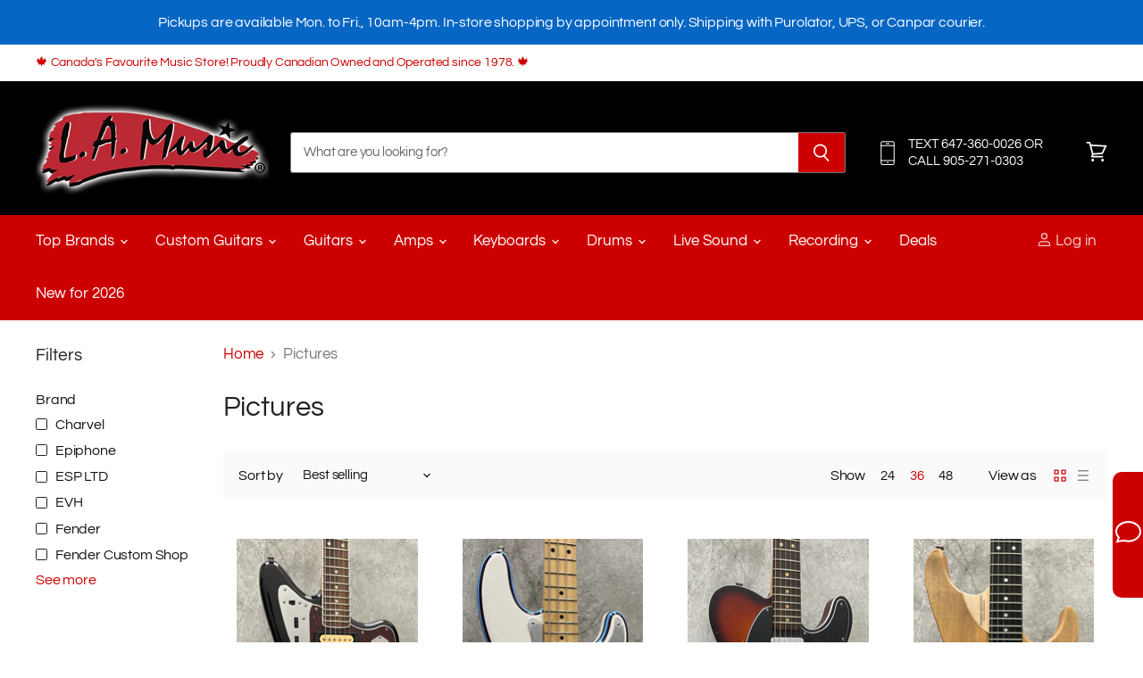

--- FILE ---
content_type: text/html; charset=utf-8
request_url: https://www.lamusic.com/collections/pictures
body_size: 80811
content:
<!doctype html>
<html class="no-js no-touch" lang="en">
  <head>
    <meta charset="utf-8">
    <meta http-equiv="X-UA-Compatible" content="IE=edge,chrome=1">
    <meta name="viewport" content="width=device-width,initial-scale=1" />

    <!-- Preconnect Domains -->
    <link rel="preconnect" href="https://cdn.shopify.com" crossorigin>
    <link rel="preconnect" href="https://fonts.shopify.com" crossorigin>
    <link rel="preconnect" href="https://monorail-edge.shopifysvc.com">

    
    

    <!-- Preload Assets -->
    <link rel="preload" href="//www.lamusic.com/cdn/shop/t/70/assets/api.js?v=132404618003083448551676467601" as="script">

    
    
    
    <link rel="preload" href="//www.lamusic.com/cdn/shop/t/70/assets/superstore.min.js?v=159058334564781351251676467601" as="script"><title>Pictures — L.A. Music</title>

    

    
  <link rel="shortcut icon" href="//www.lamusic.com/cdn/shop/files/ss_star_fav_6d824ff3-f51e-40cf-a493-df34042253f6_32x32.png?v=1629037613" type="image/png">


    
      <link rel="canonical" href="https://www.lamusic.com/collections/pictures" />
    

    
    















<meta property="og:site_name" content="L.A. Music">
<meta property="og:url" content="https://www.lamusic.com/collections/pictures">
<meta property="og:title" content="Pictures">
<meta property="og:type" content="website">
<meta property="og:description" content="L.A. MUSIC HAS A HUGE SELECTION OF THE MOST POPULAR MUSICAL INSTRUMENT BRANDS like Fender, Gibson, Schecter, EVH, Charvel, Jackson, Gretsch, ESP, Orange, ESP, Korg, Arturia, Markbass, Vox, Squier, Digitech, Yamaha, Blackstar, Marshall, Ibanez, NUX, Musicman, Washburn, Pearl, Takamine, Nord, PRS, Zildjian, and more.">













  <meta name="twitter:site" content="@LAMusicCanada">








<meta name="twitter:title" content="Pictures">
<meta name="twitter:description" content="L.A. MUSIC HAS A HUGE SELECTION OF THE MOST POPULAR MUSICAL INSTRUMENT BRANDS like Fender, Gibson, Schecter, EVH, Charvel, Jackson, Gretsch, ESP, Orange, ESP, Korg, Arturia, Markbass, Vox, Squier, Digitech, Yamaha, Blackstar, Marshall, Ibanez, NUX, Musicman, Washburn, Pearl, Takamine, Nord, PRS, Zildjian, and more.">





    

    <link rel="preload" href="//www.lamusic.com/cdn/fonts/questrial/questrial_n4.66abac5d8209a647b4bf8089b0451928ef144c07.woff2" as="font" crossorigin="anonymous">

    
      <link rel="preload" as="style" href="//www.lamusic.com/cdn/shop/t/70/assets/theme.css?v=138412347650790380801763384848">
    

    <script>window.performance && window.performance.mark && window.performance.mark('shopify.content_for_header.start');</script><meta id="shopify-digital-wallet" name="shopify-digital-wallet" content="/9563980/digital_wallets/dialog">
<meta name="shopify-checkout-api-token" content="a3e2642e665956da549193a0621b30c2">
<meta id="in-context-paypal-metadata" data-shop-id="9563980" data-venmo-supported="false" data-environment="production" data-locale="en_US" data-paypal-v4="true" data-currency="CAD">
<link rel="alternate" type="application/atom+xml" title="Feed" href="/collections/pictures.atom" />
<link rel="alternate" type="application/json+oembed" href="https://www.lamusic.com/collections/pictures.oembed">
<script async="async" src="/checkouts/internal/preloads.js?locale=en-CA"></script>
<script id="shopify-features" type="application/json">{"accessToken":"a3e2642e665956da549193a0621b30c2","betas":["rich-media-storefront-analytics"],"domain":"www.lamusic.com","predictiveSearch":true,"shopId":9563980,"locale":"en"}</script>
<script>var Shopify = Shopify || {};
Shopify.shop = "lamusic11.myshopify.com";
Shopify.locale = "en";
Shopify.currency = {"active":"CAD","rate":"1.0"};
Shopify.country = "CA";
Shopify.theme = {"name":"Copy of Copy of Superstore-v3.2.5","id":137447243990,"schema_name":"Superstore","schema_version":"3.2.5","theme_store_id":null,"role":"main"};
Shopify.theme.handle = "null";
Shopify.theme.style = {"id":null,"handle":null};
Shopify.cdnHost = "www.lamusic.com/cdn";
Shopify.routes = Shopify.routes || {};
Shopify.routes.root = "/";</script>
<script type="module">!function(o){(o.Shopify=o.Shopify||{}).modules=!0}(window);</script>
<script>!function(o){function n(){var o=[];function n(){o.push(Array.prototype.slice.apply(arguments))}return n.q=o,n}var t=o.Shopify=o.Shopify||{};t.loadFeatures=n(),t.autoloadFeatures=n()}(window);</script>
<script id="shop-js-analytics" type="application/json">{"pageType":"collection"}</script>
<script defer="defer" async type="module" src="//www.lamusic.com/cdn/shopifycloud/shop-js/modules/v2/client.init-shop-cart-sync_C5BV16lS.en.esm.js"></script>
<script defer="defer" async type="module" src="//www.lamusic.com/cdn/shopifycloud/shop-js/modules/v2/chunk.common_CygWptCX.esm.js"></script>
<script type="module">
  await import("//www.lamusic.com/cdn/shopifycloud/shop-js/modules/v2/client.init-shop-cart-sync_C5BV16lS.en.esm.js");
await import("//www.lamusic.com/cdn/shopifycloud/shop-js/modules/v2/chunk.common_CygWptCX.esm.js");

  window.Shopify.SignInWithShop?.initShopCartSync?.({"fedCMEnabled":true,"windoidEnabled":true});

</script>
<script>(function() {
  var isLoaded = false;
  function asyncLoad() {
    if (isLoaded) return;
    isLoaded = true;
    var urls = ["https:\/\/cdn.shopify.com\/s\/files\/1\/0956\/3980\/t\/51\/assets\/sca-qv-scripts-noconfig.js?14829854934104378467\u0026shop=lamusic11.myshopify.com","https:\/\/chimpstatic.com\/mcjs-connected\/js\/users\/41d4fe93cca0b4db48333cf5c\/445799c0f0729dec079b42633.js?shop=lamusic11.myshopify.com","https:\/\/impower.solutions\/static\/js\/ol_sms_box_min.js?mm_id=5790iafzltk8\u0026v=1.5.15\u0026shop=lamusic11.myshopify.com","https:\/\/cdn-scripts.signifyd.com\/shopify\/script-tag.js?shop=lamusic11.myshopify.com"];
    for (var i = 0; i < urls.length; i++) {
      var s = document.createElement('script');
      s.type = 'text/javascript';
      s.async = true;
      s.src = urls[i];
      var x = document.getElementsByTagName('script')[0];
      x.parentNode.insertBefore(s, x);
    }
  };
  if(window.attachEvent) {
    window.attachEvent('onload', asyncLoad);
  } else {
    window.addEventListener('load', asyncLoad, false);
  }
})();</script>
<script id="__st">var __st={"a":9563980,"offset":-18000,"reqid":"b233458b-e46f-4792-b434-5392c2bf80b4-1768632259","pageurl":"www.lamusic.com\/collections\/pictures","u":"aa3ef474dbcf","p":"collection","rtyp":"collection","rid":277616263336};</script>
<script>window.ShopifyPaypalV4VisibilityTracking = true;</script>
<script id="captcha-bootstrap">!function(){'use strict';const t='contact',e='account',n='new_comment',o=[[t,t],['blogs',n],['comments',n],[t,'customer']],c=[[e,'customer_login'],[e,'guest_login'],[e,'recover_customer_password'],[e,'create_customer']],r=t=>t.map((([t,e])=>`form[action*='/${t}']:not([data-nocaptcha='true']) input[name='form_type'][value='${e}']`)).join(','),a=t=>()=>t?[...document.querySelectorAll(t)].map((t=>t.form)):[];function s(){const t=[...o],e=r(t);return a(e)}const i='password',u='form_key',d=['recaptcha-v3-token','g-recaptcha-response','h-captcha-response',i],f=()=>{try{return window.sessionStorage}catch{return}},m='__shopify_v',_=t=>t.elements[u];function p(t,e,n=!1){try{const o=window.sessionStorage,c=JSON.parse(o.getItem(e)),{data:r}=function(t){const{data:e,action:n}=t;return t[m]||n?{data:e,action:n}:{data:t,action:n}}(c);for(const[e,n]of Object.entries(r))t.elements[e]&&(t.elements[e].value=n);n&&o.removeItem(e)}catch(o){console.error('form repopulation failed',{error:o})}}const l='form_type',E='cptcha';function T(t){t.dataset[E]=!0}const w=window,h=w.document,L='Shopify',v='ce_forms',y='captcha';let A=!1;((t,e)=>{const n=(g='f06e6c50-85a8-45c8-87d0-21a2b65856fe',I='https://cdn.shopify.com/shopifycloud/storefront-forms-hcaptcha/ce_storefront_forms_captcha_hcaptcha.v1.5.2.iife.js',D={infoText:'Protected by hCaptcha',privacyText:'Privacy',termsText:'Terms'},(t,e,n)=>{const o=w[L][v],c=o.bindForm;if(c)return c(t,g,e,D).then(n);var r;o.q.push([[t,g,e,D],n]),r=I,A||(h.body.append(Object.assign(h.createElement('script'),{id:'captcha-provider',async:!0,src:r})),A=!0)});var g,I,D;w[L]=w[L]||{},w[L][v]=w[L][v]||{},w[L][v].q=[],w[L][y]=w[L][y]||{},w[L][y].protect=function(t,e){n(t,void 0,e),T(t)},Object.freeze(w[L][y]),function(t,e,n,w,h,L){const[v,y,A,g]=function(t,e,n){const i=e?o:[],u=t?c:[],d=[...i,...u],f=r(d),m=r(i),_=r(d.filter((([t,e])=>n.includes(e))));return[a(f),a(m),a(_),s()]}(w,h,L),I=t=>{const e=t.target;return e instanceof HTMLFormElement?e:e&&e.form},D=t=>v().includes(t);t.addEventListener('submit',(t=>{const e=I(t);if(!e)return;const n=D(e)&&!e.dataset.hcaptchaBound&&!e.dataset.recaptchaBound,o=_(e),c=g().includes(e)&&(!o||!o.value);(n||c)&&t.preventDefault(),c&&!n&&(function(t){try{if(!f())return;!function(t){const e=f();if(!e)return;const n=_(t);if(!n)return;const o=n.value;o&&e.removeItem(o)}(t);const e=Array.from(Array(32),(()=>Math.random().toString(36)[2])).join('');!function(t,e){_(t)||t.append(Object.assign(document.createElement('input'),{type:'hidden',name:u})),t.elements[u].value=e}(t,e),function(t,e){const n=f();if(!n)return;const o=[...t.querySelectorAll(`input[type='${i}']`)].map((({name:t})=>t)),c=[...d,...o],r={};for(const[a,s]of new FormData(t).entries())c.includes(a)||(r[a]=s);n.setItem(e,JSON.stringify({[m]:1,action:t.action,data:r}))}(t,e)}catch(e){console.error('failed to persist form',e)}}(e),e.submit())}));const S=(t,e)=>{t&&!t.dataset[E]&&(n(t,e.some((e=>e===t))),T(t))};for(const o of['focusin','change'])t.addEventListener(o,(t=>{const e=I(t);D(e)&&S(e,y())}));const B=e.get('form_key'),M=e.get(l),P=B&&M;t.addEventListener('DOMContentLoaded',(()=>{const t=y();if(P)for(const e of t)e.elements[l].value===M&&p(e,B);[...new Set([...A(),...v().filter((t=>'true'===t.dataset.shopifyCaptcha))])].forEach((e=>S(e,t)))}))}(h,new URLSearchParams(w.location.search),n,t,e,['guest_login'])})(!0,!0)}();</script>
<script integrity="sha256-4kQ18oKyAcykRKYeNunJcIwy7WH5gtpwJnB7kiuLZ1E=" data-source-attribution="shopify.loadfeatures" defer="defer" src="//www.lamusic.com/cdn/shopifycloud/storefront/assets/storefront/load_feature-a0a9edcb.js" crossorigin="anonymous"></script>
<script data-source-attribution="shopify.dynamic_checkout.dynamic.init">var Shopify=Shopify||{};Shopify.PaymentButton=Shopify.PaymentButton||{isStorefrontPortableWallets:!0,init:function(){window.Shopify.PaymentButton.init=function(){};var t=document.createElement("script");t.src="https://www.lamusic.com/cdn/shopifycloud/portable-wallets/latest/portable-wallets.en.js",t.type="module",document.head.appendChild(t)}};
</script>
<script data-source-attribution="shopify.dynamic_checkout.buyer_consent">
  function portableWalletsHideBuyerConsent(e){var t=document.getElementById("shopify-buyer-consent"),n=document.getElementById("shopify-subscription-policy-button");t&&n&&(t.classList.add("hidden"),t.setAttribute("aria-hidden","true"),n.removeEventListener("click",e))}function portableWalletsShowBuyerConsent(e){var t=document.getElementById("shopify-buyer-consent"),n=document.getElementById("shopify-subscription-policy-button");t&&n&&(t.classList.remove("hidden"),t.removeAttribute("aria-hidden"),n.addEventListener("click",e))}window.Shopify?.PaymentButton&&(window.Shopify.PaymentButton.hideBuyerConsent=portableWalletsHideBuyerConsent,window.Shopify.PaymentButton.showBuyerConsent=portableWalletsShowBuyerConsent);
</script>
<script data-source-attribution="shopify.dynamic_checkout.cart.bootstrap">document.addEventListener("DOMContentLoaded",(function(){function t(){return document.querySelector("shopify-accelerated-checkout-cart, shopify-accelerated-checkout")}if(t())Shopify.PaymentButton.init();else{new MutationObserver((function(e,n){t()&&(Shopify.PaymentButton.init(),n.disconnect())})).observe(document.body,{childList:!0,subtree:!0})}}));
</script>
<link id="shopify-accelerated-checkout-styles" rel="stylesheet" media="screen" href="https://www.lamusic.com/cdn/shopifycloud/portable-wallets/latest/accelerated-checkout-backwards-compat.css" crossorigin="anonymous">
<style id="shopify-accelerated-checkout-cart">
        #shopify-buyer-consent {
  margin-top: 1em;
  display: inline-block;
  width: 100%;
}

#shopify-buyer-consent.hidden {
  display: none;
}

#shopify-subscription-policy-button {
  background: none;
  border: none;
  padding: 0;
  text-decoration: underline;
  font-size: inherit;
  cursor: pointer;
}

#shopify-subscription-policy-button::before {
  box-shadow: none;
}

      </style>

<script>window.performance && window.performance.mark && window.performance.mark('shopify.content_for_header.end');</script>

    <script>
      document.documentElement.className=document.documentElement.className.replace(/\bno-js\b/,'js');
      if(window.Shopify&&window.Shopify.designMode)document.documentElement.className+=' in-theme-editor';
      if(('ontouchstart' in window)||window.DocumentTouch&&document instanceof DocumentTouch)document.documentElement.className=document.documentElement.className.replace(/\bno-touch\b/,'has-touch');
    </script>

    <script src="//www.lamusic.com/cdn/shop/t/70/assets/api.js?v=132404618003083448551676467601" defer></script>

    
      <link href="//www.lamusic.com/cdn/shop/t/70/assets/theme.css?v=138412347650790380801763384848" rel="stylesheet" type="text/css" media="all" />
    

    

    
    <script>
      window.Theme = window.Theme || {};
      window.Theme.routes = {
        "root_url": "/",
        "account_url": "/account",
        "account_login_url": "/account/login",
        "account_logout_url": "/account/logout",
        "account_register_url": "/account/register",
        "account_addresses_url": "/account/addresses",
        "collections_url": "/collections",
        "all_products_collection_url": "/collections/all",
        "search_url": "/search",
        "cart_url": "/cart",
        "cart_add_url": "/cart/add",
        "cart_change_url": "/cart/change",
        "cart_clear_url": "/cart/clear",
        "product_recommendations_url": "/recommendations/products",
      };
    </script>
    

  <link href="https://monorail-edge.shopifysvc.com" rel="dns-prefetch">
<script>(function(){if ("sendBeacon" in navigator && "performance" in window) {try {var session_token_from_headers = performance.getEntriesByType('navigation')[0].serverTiming.find(x => x.name == '_s').description;} catch {var session_token_from_headers = undefined;}var session_cookie_matches = document.cookie.match(/_shopify_s=([^;]*)/);var session_token_from_cookie = session_cookie_matches && session_cookie_matches.length === 2 ? session_cookie_matches[1] : "";var session_token = session_token_from_headers || session_token_from_cookie || "";function handle_abandonment_event(e) {var entries = performance.getEntries().filter(function(entry) {return /monorail-edge.shopifysvc.com/.test(entry.name);});if (!window.abandonment_tracked && entries.length === 0) {window.abandonment_tracked = true;var currentMs = Date.now();var navigation_start = performance.timing.navigationStart;var payload = {shop_id: 9563980,url: window.location.href,navigation_start,duration: currentMs - navigation_start,session_token,page_type: "collection"};window.navigator.sendBeacon("https://monorail-edge.shopifysvc.com/v1/produce", JSON.stringify({schema_id: "online_store_buyer_site_abandonment/1.1",payload: payload,metadata: {event_created_at_ms: currentMs,event_sent_at_ms: currentMs}}));}}window.addEventListener('pagehide', handle_abandonment_event);}}());</script>
<script id="web-pixels-manager-setup">(function e(e,d,r,n,o){if(void 0===o&&(o={}),!Boolean(null===(a=null===(i=window.Shopify)||void 0===i?void 0:i.analytics)||void 0===a?void 0:a.replayQueue)){var i,a;window.Shopify=window.Shopify||{};var t=window.Shopify;t.analytics=t.analytics||{};var s=t.analytics;s.replayQueue=[],s.publish=function(e,d,r){return s.replayQueue.push([e,d,r]),!0};try{self.performance.mark("wpm:start")}catch(e){}var l=function(){var e={modern:/Edge?\/(1{2}[4-9]|1[2-9]\d|[2-9]\d{2}|\d{4,})\.\d+(\.\d+|)|Firefox\/(1{2}[4-9]|1[2-9]\d|[2-9]\d{2}|\d{4,})\.\d+(\.\d+|)|Chrom(ium|e)\/(9{2}|\d{3,})\.\d+(\.\d+|)|(Maci|X1{2}).+ Version\/(15\.\d+|(1[6-9]|[2-9]\d|\d{3,})\.\d+)([,.]\d+|)( \(\w+\)|)( Mobile\/\w+|) Safari\/|Chrome.+OPR\/(9{2}|\d{3,})\.\d+\.\d+|(CPU[ +]OS|iPhone[ +]OS|CPU[ +]iPhone|CPU IPhone OS|CPU iPad OS)[ +]+(15[._]\d+|(1[6-9]|[2-9]\d|\d{3,})[._]\d+)([._]\d+|)|Android:?[ /-](13[3-9]|1[4-9]\d|[2-9]\d{2}|\d{4,})(\.\d+|)(\.\d+|)|Android.+Firefox\/(13[5-9]|1[4-9]\d|[2-9]\d{2}|\d{4,})\.\d+(\.\d+|)|Android.+Chrom(ium|e)\/(13[3-9]|1[4-9]\d|[2-9]\d{2}|\d{4,})\.\d+(\.\d+|)|SamsungBrowser\/([2-9]\d|\d{3,})\.\d+/,legacy:/Edge?\/(1[6-9]|[2-9]\d|\d{3,})\.\d+(\.\d+|)|Firefox\/(5[4-9]|[6-9]\d|\d{3,})\.\d+(\.\d+|)|Chrom(ium|e)\/(5[1-9]|[6-9]\d|\d{3,})\.\d+(\.\d+|)([\d.]+$|.*Safari\/(?![\d.]+ Edge\/[\d.]+$))|(Maci|X1{2}).+ Version\/(10\.\d+|(1[1-9]|[2-9]\d|\d{3,})\.\d+)([,.]\d+|)( \(\w+\)|)( Mobile\/\w+|) Safari\/|Chrome.+OPR\/(3[89]|[4-9]\d|\d{3,})\.\d+\.\d+|(CPU[ +]OS|iPhone[ +]OS|CPU[ +]iPhone|CPU IPhone OS|CPU iPad OS)[ +]+(10[._]\d+|(1[1-9]|[2-9]\d|\d{3,})[._]\d+)([._]\d+|)|Android:?[ /-](13[3-9]|1[4-9]\d|[2-9]\d{2}|\d{4,})(\.\d+|)(\.\d+|)|Mobile Safari.+OPR\/([89]\d|\d{3,})\.\d+\.\d+|Android.+Firefox\/(13[5-9]|1[4-9]\d|[2-9]\d{2}|\d{4,})\.\d+(\.\d+|)|Android.+Chrom(ium|e)\/(13[3-9]|1[4-9]\d|[2-9]\d{2}|\d{4,})\.\d+(\.\d+|)|Android.+(UC? ?Browser|UCWEB|U3)[ /]?(15\.([5-9]|\d{2,})|(1[6-9]|[2-9]\d|\d{3,})\.\d+)\.\d+|SamsungBrowser\/(5\.\d+|([6-9]|\d{2,})\.\d+)|Android.+MQ{2}Browser\/(14(\.(9|\d{2,})|)|(1[5-9]|[2-9]\d|\d{3,})(\.\d+|))(\.\d+|)|K[Aa][Ii]OS\/(3\.\d+|([4-9]|\d{2,})\.\d+)(\.\d+|)/},d=e.modern,r=e.legacy,n=navigator.userAgent;return n.match(d)?"modern":n.match(r)?"legacy":"unknown"}(),u="modern"===l?"modern":"legacy",c=(null!=n?n:{modern:"",legacy:""})[u],f=function(e){return[e.baseUrl,"/wpm","/b",e.hashVersion,"modern"===e.buildTarget?"m":"l",".js"].join("")}({baseUrl:d,hashVersion:r,buildTarget:u}),m=function(e){var d=e.version,r=e.bundleTarget,n=e.surface,o=e.pageUrl,i=e.monorailEndpoint;return{emit:function(e){var a=e.status,t=e.errorMsg,s=(new Date).getTime(),l=JSON.stringify({metadata:{event_sent_at_ms:s},events:[{schema_id:"web_pixels_manager_load/3.1",payload:{version:d,bundle_target:r,page_url:o,status:a,surface:n,error_msg:t},metadata:{event_created_at_ms:s}}]});if(!i)return console&&console.warn&&console.warn("[Web Pixels Manager] No Monorail endpoint provided, skipping logging."),!1;try{return self.navigator.sendBeacon.bind(self.navigator)(i,l)}catch(e){}var u=new XMLHttpRequest;try{return u.open("POST",i,!0),u.setRequestHeader("Content-Type","text/plain"),u.send(l),!0}catch(e){return console&&console.warn&&console.warn("[Web Pixels Manager] Got an unhandled error while logging to Monorail."),!1}}}}({version:r,bundleTarget:l,surface:e.surface,pageUrl:self.location.href,monorailEndpoint:e.monorailEndpoint});try{o.browserTarget=l,function(e){var d=e.src,r=e.async,n=void 0===r||r,o=e.onload,i=e.onerror,a=e.sri,t=e.scriptDataAttributes,s=void 0===t?{}:t,l=document.createElement("script"),u=document.querySelector("head"),c=document.querySelector("body");if(l.async=n,l.src=d,a&&(l.integrity=a,l.crossOrigin="anonymous"),s)for(var f in s)if(Object.prototype.hasOwnProperty.call(s,f))try{l.dataset[f]=s[f]}catch(e){}if(o&&l.addEventListener("load",o),i&&l.addEventListener("error",i),u)u.appendChild(l);else{if(!c)throw new Error("Did not find a head or body element to append the script");c.appendChild(l)}}({src:f,async:!0,onload:function(){if(!function(){var e,d;return Boolean(null===(d=null===(e=window.Shopify)||void 0===e?void 0:e.analytics)||void 0===d?void 0:d.initialized)}()){var d=window.webPixelsManager.init(e)||void 0;if(d){var r=window.Shopify.analytics;r.replayQueue.forEach((function(e){var r=e[0],n=e[1],o=e[2];d.publishCustomEvent(r,n,o)})),r.replayQueue=[],r.publish=d.publishCustomEvent,r.visitor=d.visitor,r.initialized=!0}}},onerror:function(){return m.emit({status:"failed",errorMsg:"".concat(f," has failed to load")})},sri:function(e){var d=/^sha384-[A-Za-z0-9+/=]+$/;return"string"==typeof e&&d.test(e)}(c)?c:"",scriptDataAttributes:o}),m.emit({status:"loading"})}catch(e){m.emit({status:"failed",errorMsg:(null==e?void 0:e.message)||"Unknown error"})}}})({shopId: 9563980,storefrontBaseUrl: "https://www.lamusic.com",extensionsBaseUrl: "https://extensions.shopifycdn.com/cdn/shopifycloud/web-pixels-manager",monorailEndpoint: "https://monorail-edge.shopifysvc.com/unstable/produce_batch",surface: "storefront-renderer",enabledBetaFlags: ["2dca8a86"],webPixelsConfigList: [{"id":"55509206","eventPayloadVersion":"v1","runtimeContext":"LAX","scriptVersion":"1","type":"CUSTOM","privacyPurposes":["MARKETING"],"name":"Meta pixel (migrated)"},{"id":"73203926","eventPayloadVersion":"v1","runtimeContext":"LAX","scriptVersion":"1","type":"CUSTOM","privacyPurposes":["ANALYTICS"],"name":"Google Analytics tag (migrated)"},{"id":"shopify-app-pixel","configuration":"{}","eventPayloadVersion":"v1","runtimeContext":"STRICT","scriptVersion":"0450","apiClientId":"shopify-pixel","type":"APP","privacyPurposes":["ANALYTICS","MARKETING"]},{"id":"shopify-custom-pixel","eventPayloadVersion":"v1","runtimeContext":"LAX","scriptVersion":"0450","apiClientId":"shopify-pixel","type":"CUSTOM","privacyPurposes":["ANALYTICS","MARKETING"]}],isMerchantRequest: false,initData: {"shop":{"name":"L.A. Music","paymentSettings":{"currencyCode":"CAD"},"myshopifyDomain":"lamusic11.myshopify.com","countryCode":"CA","storefrontUrl":"https:\/\/www.lamusic.com"},"customer":null,"cart":null,"checkout":null,"productVariants":[],"purchasingCompany":null},},"https://www.lamusic.com/cdn","fcfee988w5aeb613cpc8e4bc33m6693e112",{"modern":"","legacy":""},{"shopId":"9563980","storefrontBaseUrl":"https:\/\/www.lamusic.com","extensionBaseUrl":"https:\/\/extensions.shopifycdn.com\/cdn\/shopifycloud\/web-pixels-manager","surface":"storefront-renderer","enabledBetaFlags":"[\"2dca8a86\"]","isMerchantRequest":"false","hashVersion":"fcfee988w5aeb613cpc8e4bc33m6693e112","publish":"custom","events":"[[\"page_viewed\",{}],[\"collection_viewed\",{\"collection\":{\"id\":\"277616263336\",\"title\":\"Pictures\",\"productVariants\":[{\"price\":{\"amount\":2299.99,\"currencyCode\":\"CAD\"},\"product\":{\"title\":\"Fender Limited Edition Kurt Cobain Jaguar, Rosewood Fingerboard, 3 Color Sunburst 0143001700\",\"vendor\":\"Fender\",\"id\":\"6310237892\",\"untranslatedTitle\":\"Fender Limited Edition Kurt Cobain Jaguar, Rosewood Fingerboard, 3 Color Sunburst 0143001700\",\"url\":\"\/products\/f-0143001700\",\"type\":\"6 String Electric\"},\"id\":\"21723250500\",\"image\":{\"src\":\"\/\/www.lamusic.com\/cdn\/shop\/files\/FullSizeRender_a87c520f-89be-4158-9df6-1cdc9ffb9ded.heic?v=1758023634\"},\"sku\":\"F-0143001700\",\"title\":\"Default Title\",\"untranslatedTitle\":\"Default Title\"},{\"price\":{\"amount\":1999.99,\"currencyCode\":\"CAD\"},\"product\":{\"title\":\"Fender Steve Harris Precision Bass, Maple Fingerboard, Olympic White 0141032305 SERIAL NUMBER MX25120951 - 11 LBS 12 OZ\",\"vendor\":\"Fender\",\"id\":\"6309511364\",\"untranslatedTitle\":\"Fender Steve Harris Precision Bass, Maple Fingerboard, Olympic White 0141032305 SERIAL NUMBER MX25120951 - 11 LBS 12 OZ\",\"url\":\"\/products\/f-0141032305\",\"type\":\"4 String Electric Bass\"},\"id\":\"21719726724\",\"image\":{\"src\":\"\/\/www.lamusic.com\/cdn\/shop\/files\/FullSizeRender_b9ad8f0e-09a0-4472-8fb5-d2455ba94bff.heic?v=1762183257\"},\"sku\":\"F-0141032305\",\"title\":\"Default Title\",\"untranslatedTitle\":\"Default Title\"},{\"price\":{\"amount\":2439.99,\"currencyCode\":\"CAD\"},\"product\":{\"title\":\"Fender Jason Isbell Custom Telecaster Rosewood 3-color Chocolate Burst 0140320364 SERIAL NUMBER MX25157544 - 7 LBS 4 OZ\",\"vendor\":\"Fender\",\"id\":\"6189916553384\",\"untranslatedTitle\":\"Fender Jason Isbell Custom Telecaster Rosewood 3-color Chocolate Burst 0140320364 SERIAL NUMBER MX25157544 - 7 LBS 4 OZ\",\"url\":\"\/products\/f-0140320364\",\"type\":\"6 String Electric\"},\"id\":\"37625701695656\",\"image\":{\"src\":\"\/\/www.lamusic.com\/cdn\/shop\/files\/FullSizeRender_49ce76b3-3fcd-4486-86d2-ef0496b2f8a6.heic?v=1768407509\"},\"sku\":\"F-0140320364\",\"title\":\"Default Title\",\"untranslatedTitle\":\"Default Title\"},{\"price\":{\"amount\":3499.99,\"currencyCode\":\"CAD\"},\"product\":{\"title\":\"Washburn USA Nuno Bettencourt N4 Vintage Natural Distressed N4VINTAGE SERIAL NUMBER 2505500 - 7.0 LBS\",\"vendor\":\"Washburn\",\"id\":\"7867724744\",\"untranslatedTitle\":\"Washburn USA Nuno Bettencourt N4 Vintage Natural Distressed N4VINTAGE SERIAL NUMBER 2505500 - 7.0 LBS\",\"url\":\"\/products\/n4vintage\",\"type\":\"6 String Electric\"},\"id\":\"25669781640\",\"image\":{\"src\":\"\/\/www.lamusic.com\/cdn\/shop\/files\/FullSizeRender_dbe22130-2dc2-4f6e-8f08-a3d6d8f7f5a7.heic?v=1757081738\"},\"sku\":\"N4VINTAGE\",\"title\":\"Default\",\"untranslatedTitle\":\"Default\"},{\"price\":{\"amount\":3399.0,\"currencyCode\":\"CAD\"},\"product\":{\"title\":\"Gibson USA 70s Explorer Antique Natural DSXS00ANCH SERIAL NUMBER 217550335 - 7.0 LBS\",\"vendor\":\"Gibson\",\"id\":\"8235020452054\",\"untranslatedTitle\":\"Gibson USA 70s Explorer Antique Natural DSXS00ANCH SERIAL NUMBER 217550335 - 7.0 LBS\",\"url\":\"\/products\/gibson-70s-explorer-antique-natural-dsxs00anch\",\"type\":\"6 String Electric\"},\"id\":\"44707132571862\",\"image\":{\"src\":\"\/\/www.lamusic.com\/cdn\/shop\/files\/FullSizeRender_c232f61a-f336-4fc5-8aaa-ce4e969c06b9.heic?v=1763752772\"},\"sku\":\"DSXS00ANCH\",\"title\":\"Default Title\",\"untranslatedTitle\":\"Default Title\"},{\"price\":{\"amount\":2699.99,\"currencyCode\":\"CAD\"},\"product\":{\"title\":\"ESP LTD GEORGE LYNCH GL DESERT EAGLE W\/ HARDSHELL CASE LGLDESERTEAGLE SERIAL NUMBER W25050723 - 7.8 LBS\",\"vendor\":\"ESP LTD\",\"id\":\"8288393232598\",\"untranslatedTitle\":\"ESP LTD GEORGE LYNCH GL DESERT EAGLE W\/ HARDSHELL CASE LGLDESERTEAGLE SERIAL NUMBER W25050723 - 7.8 LBS\",\"url\":\"\/products\/esp-ltd-george-lynch-gl-desert-eagle\",\"type\":\"6 String Electric\"},\"id\":\"44900375855318\",\"image\":{\"src\":\"\/\/www.lamusic.com\/cdn\/shop\/files\/FullSizeRender_ed466342-0268-4494-ae57-2af1e83068d0.heic?v=1753449075\"},\"sku\":\"LGLDESERTEAGLE\",\"title\":\"Default Title\",\"untranslatedTitle\":\"Default Title\"},{\"price\":{\"amount\":1399.0,\"currencyCode\":\"CAD\"},\"product\":{\"title\":\"PRS GUITARS SE NF 53 Black Doghair GIG BAG INCLUDED 115421::BW NF53 SERIAL NUMBER CTIH018609 - 7.6 LBS\",\"vendor\":\"PRS Guitars\",\"id\":\"9036670533846\",\"untranslatedTitle\":\"PRS GUITARS SE NF 53 Black Doghair GIG BAG INCLUDED 115421::BW NF53 SERIAL NUMBER CTIH018609 - 7.6 LBS\",\"url\":\"\/products\/prs-guitars-se-nf-53-black-doghair-115421-bw\",\"type\":\"6 String Electric\"},\"id\":\"47033467896022\",\"image\":{\"src\":\"\/\/www.lamusic.com\/cdn\/shop\/files\/FullSizeRender_4bd40d45-c7bd-44b4-8fbd-64ad445233e7.heic?v=1753189103\"},\"sku\":\"115421::BW\",\"title\":\"Default Title\",\"untranslatedTitle\":\"Default Title\"},{\"price\":{\"amount\":3552.49,\"currencyCode\":\"CAD\"},\"product\":{\"title\":\"Ibanez Made In Japan Prestige RG5120 Left Handed FROZEN OCEAN RG5120MLFCN SERIAL NUMBER F2507677 - 8 LBS 3 OZ\",\"vendor\":\"Ibanez\",\"id\":\"8832228819158\",\"untranslatedTitle\":\"Ibanez Made In Japan Prestige RG5120 Left Handed FROZEN OCEAN RG5120MLFCN SERIAL NUMBER F2507677 - 8 LBS 3 OZ\",\"url\":\"\/products\/ibanez-made-in-japan-prestige-rg5120ml-left-handed-rg5120mlfcn\",\"type\":\"Left Handed Electric\"},\"id\":\"46442764206294\",\"image\":{\"src\":\"\/\/www.lamusic.com\/cdn\/shop\/files\/FullSizeRender_d92a6c68-d2b3-4225-8280-46819de27e8d.heic?v=1767905474\"},\"sku\":\"RG5120MLFCN\",\"title\":\"Default Title\",\"untranslatedTitle\":\"Default Title\"},{\"price\":{\"amount\":3499.99,\"currencyCode\":\"CAD\"},\"product\":{\"title\":\"Washburn USA N4 Nuno Bettencourt Swamp Ash Natural Matte Finish N4ESANM-D SERIAL NUMBER 2509524 - 6 LBS 10 OZ\",\"vendor\":\"Washburn\",\"id\":\"9164160401622\",\"untranslatedTitle\":\"Washburn USA N4 Nuno Bettencourt Swamp Ash Natural Matte Finish N4ESANM-D SERIAL NUMBER 2509524 - 6 LBS 10 OZ\",\"url\":\"\/products\/washburn-usa-n4-nuno-bettencourt-swamp-ash-natural-matte-finish-n4esanm-d-serial-number-2509503-6-lbs-12-oz-copy\",\"type\":\"6 String Electric\"},\"id\":\"47566166032598\",\"image\":{\"src\":\"\/\/www.lamusic.com\/cdn\/shop\/files\/FullSizeRender_5d14a732-9803-4649-9714-7bc51f20b05f.heic?v=1765216124\"},\"sku\":\"N4ESANM-D-2\",\"title\":\"Default Title\",\"untranslatedTitle\":\"Default Title\"},{\"price\":{\"amount\":1579.0,\"currencyCode\":\"CAD\"},\"product\":{\"title\":\"PRS Guitars SE Studio Electric Guitar - Charcoal Cherry Burst 114384::CG SERIAL NUMBER CTIH019835 - 7 LBS 14 OZ\",\"vendor\":\"PRS Guitars\",\"id\":\"9199927066838\",\"untranslatedTitle\":\"PRS Guitars SE Studio Electric Guitar - Charcoal Cherry Burst 114384::CG SERIAL NUMBER CTIH019835 - 7 LBS 14 OZ\",\"url\":\"\/products\/prs-guitars-se-studio-electric-guitar-charcoal-cherry-burst-114384-cg\",\"type\":\"6 String Electric\"},\"id\":\"47630476673238\",\"image\":{\"src\":\"\/\/www.lamusic.com\/cdn\/shop\/files\/FullSizeRender_d1bfd00a-27d5-4405-a0b1-985f1043d07c.heic?v=1766417101\"},\"sku\":null,\"title\":\"Default Title\",\"untranslatedTitle\":\"Default Title\"},{\"price\":{\"amount\":8199.99,\"currencyCode\":\"CAD\"},\"product\":{\"title\":\"Fender USA Custom Shop Limited Edition 1962 Heavy Relic Stratocaster Aged Olympic White Over 3-Tone Sunburst 9236081164 SERIAL NUMBER CZ586716 7 LBS 15 OZ\",\"vendor\":\"Fender Custom Shop\",\"id\":\"9164930416854\",\"untranslatedTitle\":\"Fender USA Custom Shop Limited Edition 1962 Heavy Relic Stratocaster Aged Olympic White Over 3-Tone Sunburst 9236081164 SERIAL NUMBER CZ586716 7 LBS 15 OZ\",\"url\":\"\/products\/fender-custom-shop-limited-edition-1962-heavy-relic-stratocaster-aged-olympic-white-over-3-tone-sunburst-9236081164\",\"type\":\"6 String Electric\"},\"id\":\"47569001873622\",\"image\":{\"src\":\"\/\/www.lamusic.com\/cdn\/shop\/files\/FullSizeRender_1c2a04eb-1c28-4445-a4b7-223e00f3df50.heic?v=1765308767\"},\"sku\":\"9236081164\",\"title\":\"Default Title\",\"untranslatedTitle\":\"Default Title\"},{\"price\":{\"amount\":2539.99,\"currencyCode\":\"CAD\"},\"product\":{\"title\":\"Jackson 50th Anniversary Iron Maiden Adrian Smith Jackson SC1 2913067257 SERIAL NUMBER MXJ2500117 - 8 LBS 7 OZ\",\"vendor\":\"Jackson\",\"id\":\"9161528082646\",\"untranslatedTitle\":\"Jackson 50th Anniversary Iron Maiden Adrian Smith Jackson SC1 2913067257 SERIAL NUMBER MXJ2500117 - 8 LBS 7 OZ\",\"url\":\"\/products\/jackson-50th-anniversary-iron-maiden-adrian-smith-jackson-sc1-2913067257\",\"type\":\"6 String Electric\"},\"id\":\"47550989959382\",\"image\":{\"src\":\"\/\/www.lamusic.com\/cdn\/shop\/files\/FullSizeRender_dc0af4d5-e6ca-4c24-a0ff-7075e67466c1.heic?v=1765307654\"},\"sku\":\"2913067257\",\"title\":\"Default Title\",\"untranslatedTitle\":\"Default Title\"},{\"price\":{\"amount\":1219.0,\"currencyCode\":\"CAD\"},\"product\":{\"title\":\"PRS GUITARS SE Custom 24 W\/ GIG BAG Blue Matteo \/ Natural back 108193:BN SERIAL NUMBER CTIH002389 - 7 LBS 8 OZ\",\"vendor\":\"PRS Guitars\",\"id\":\"9161395896534\",\"untranslatedTitle\":\"PRS GUITARS SE Custom 24 W\/ GIG BAG Blue Matteo \/ Natural back 108193:BN SERIAL NUMBER CTIH002389 - 7 LBS 8 OZ\",\"url\":\"\/products\/prs-guitars-se-custom-24-w-gig-bag-blue-matteo-natural-back-108193-bn\",\"type\":\"6 String Electric\"},\"id\":\"47550526849238\",\"image\":{\"src\":\"\/\/www.lamusic.com\/cdn\/shop\/files\/FullSizeRender_4ad47f36-b104-46d7-bbde-0806c9de2ddb.heic?v=1764693362\"},\"sku\":\"108193:BN\",\"title\":\"Default Title\",\"untranslatedTitle\":\"Default Title\"},{\"price\":{\"amount\":1049.0,\"currencyCode\":\"CAD\"},\"product\":{\"title\":\"PRS GUITARS SE Custom 24  - Vintage Yellow 108193:VY SERIAL NUMBER CTIH010520 - 7 LBS 8 OZ\",\"vendor\":\"PRS Guitars\",\"id\":\"9160848933078\",\"untranslatedTitle\":\"PRS GUITARS SE Custom 24  - Vintage Yellow 108193:VY SERIAL NUMBER CTIH010520 - 7 LBS 8 OZ\",\"url\":\"\/products\/prs-se-custom-24-vintage-yellow-108193-vy\",\"type\":\"6 String Electric\"},\"id\":\"47548120072406\",\"image\":{\"src\":\"\/\/www.lamusic.com\/cdn\/shop\/files\/FullSizeRender_8bb3dec3-9354-49ad-b532-6bc2f6f44676.heic?v=1764620543\"},\"sku\":null,\"title\":\"Default Title\",\"untranslatedTitle\":\"Default Title\"},{\"price\":{\"amount\":1299.0,\"currencyCode\":\"CAD\"},\"product\":{\"title\":\"PRS Guitars SE Custom 24 Quilt Top Electric Guitar with Gigbag - Violet 107876::VI: SERIAL NUMBER CTIG086511 - 7.4 LBS\",\"vendor\":\"PRS Guitars\",\"id\":\"8830673027286\",\"untranslatedTitle\":\"PRS Guitars SE Custom 24 Quilt Top Electric Guitar with Gigbag - Violet 107876::VI: SERIAL NUMBER CTIG086511 - 7.4 LBS\",\"url\":\"\/products\/prs-guitars-se-custom-24-quilt-electric-guitar-with-gigbag-violet-107876-vi\",\"type\":\"6 String Electric\"},\"id\":\"46438948995286\",\"image\":{\"src\":\"\/\/www.lamusic.com\/cdn\/shop\/files\/FullSizeRender_6bec9034-c34e-47a9-ac16-9e542b007808.heic?v=1748622883\"},\"sku\":\"107876::VI:\",\"title\":\"Default Title\",\"untranslatedTitle\":\"Default Title\"},{\"price\":{\"amount\":2349.0,\"currencyCode\":\"CAD\"},\"product\":{\"title\":\"Gibson USA Les Paul Junior Double Cut Electric Guitar with Hardshell Case - Vintage Cherry LPJD00VENH SERIAL NUMBER 213650086 - 6 LBS 11 OZ\",\"vendor\":\"Gibson\",\"id\":\"9147487748310\",\"untranslatedTitle\":\"Gibson USA Les Paul Junior Double Cut Electric Guitar with Hardshell Case - Vintage Cherry LPJD00VENH SERIAL NUMBER 213650086 - 6 LBS 11 OZ\",\"url\":\"\/products\/gibson-les-paul-junior-double-cut-electric-guitar-with-hardshell-case-vintage-cherry-lpjd00venh\",\"type\":\"6 String Electric\"},\"id\":\"47458179547350\",\"image\":{\"src\":\"\/\/www.lamusic.com\/cdn\/shop\/files\/FullSizeRender_ee318035-f753-484f-a04e-f6c288af4ece.heic?v=1762975587\"},\"sku\":\"LPJD00VENH\",\"title\":\"Default Title\",\"untranslatedTitle\":\"Default Title\"},{\"price\":{\"amount\":3639.99,\"currencyCode\":\"CAD\"},\"product\":{\"title\":\"Strandberg Headless Boden Prog NX7 7 STRING Charcoal Black BD7TCT-21P-L-F-BK SERIAL NUMBER C2505198 - 5 LBS 6 OZ\",\"vendor\":\"Strandberg\",\"id\":\"9008051060950\",\"untranslatedTitle\":\"Strandberg Headless Boden Prog NX7 7 STRING Charcoal Black BD7TCT-21P-L-F-BK SERIAL NUMBER C2505198 - 5 LBS 6 OZ\",\"url\":\"\/products\/strandberg-boden-prog-nx-7-charcoal-black-bd7tct-21p-l-f-bk\",\"type\":\"7 String Electric and Up\"},\"id\":\"46938796064982\",\"image\":{\"src\":\"\/\/www.lamusic.com\/cdn\/shop\/files\/FullSizeRender_132aba34-21a0-4d2d-ac04-4813a5efe21f.heic?v=1759348258\"},\"sku\":\"BD7TCT-21P-L-F-BK\",\"title\":\"Default Title\",\"untranslatedTitle\":\"Default Title\"},{\"price\":{\"amount\":2199.0,\"currencyCode\":\"CAD\"},\"product\":{\"title\":\"Epiphone Kirk Hammett Greeny 1959 Les Paul Standard EIGCKH59LPSGNNH SERIAL NUMBER 23051523988 - 9.2 LBS\",\"vendor\":\"Epiphone\",\"id\":\"8225591787734\",\"untranslatedTitle\":\"Epiphone Kirk Hammett Greeny 1959 Les Paul Standard EIGCKH59LPSGNNH SERIAL NUMBER 23051523988 - 9.2 LBS\",\"url\":\"\/products\/epiphone-kirk-hammett-greeny-1959-les-paul-standard-eigckh59lpsgnnh\",\"type\":\"6 String Electric\"},\"id\":\"44660237336790\",\"image\":{\"src\":\"\/\/www.lamusic.com\/cdn\/shop\/files\/FullSizeRender_d948d664-a313-4f0c-b08a-993937d70d8d.heic?v=1700596564\"},\"sku\":\"EIGCKH59LPSGNNH\",\"title\":\"Default Title\",\"untranslatedTitle\":\"Default Title\"},{\"price\":{\"amount\":5779.99,\"currencyCode\":\"CAD\"},\"product\":{\"title\":\"EVH Wolfgang USA Ebony Fingerboard Gloss Silver 5107920821 SERIAL NUMBER WG17502A - 8.0 LBS\",\"vendor\":\"EVH\",\"id\":\"4876439108\",\"untranslatedTitle\":\"EVH Wolfgang USA Ebony Fingerboard Gloss Silver 5107920821 SERIAL NUMBER WG17502A - 8.0 LBS\",\"url\":\"\/products\/5107920821\",\"type\":\"6 String Electric\"},\"id\":\"18950938884\",\"image\":{\"src\":\"\/\/www.lamusic.com\/cdn\/shop\/files\/FullSizeRender_6e1febfe-0614-470e-a4d6-175d0194d4f5.heic?v=1755694662\"},\"sku\":\"5107920821\",\"title\":\"Default Title\",\"untranslatedTitle\":\"Default Title\"},{\"price\":{\"amount\":1199.0,\"currencyCode\":\"CAD\"},\"product\":{\"title\":\"Epiphone Les Paul Custom Widow Electric Guitar with Gigbag - Purple EILPCWPBNH SERIAL NUMBER 24071532969 - 8 LBS 15 OZ\",\"vendor\":\"Epiphone\",\"id\":\"9115328643286\",\"untranslatedTitle\":\"Epiphone Les Paul Custom Widow Electric Guitar with Gigbag - Purple EILPCWPBNH SERIAL NUMBER 24071532969 - 8 LBS 15 OZ\",\"url\":\"\/products\/epiphone-les-paul-custom-widow-electric-guitar-with-gigbag-purple-eilpcwpbnh\",\"type\":\"6 String Electric\"},\"id\":\"47339486740694\",\"image\":{\"src\":\"\/\/www.lamusic.com\/cdn\/shop\/files\/FullSizeRender_1fb94eeb-092b-4c04-b4d8-e35d73998746.heic?v=1762870093\"},\"sku\":\"EILPCWPBNH\",\"title\":\"Default Title\",\"untranslatedTitle\":\"Default Title\"},{\"price\":{\"amount\":7975.0,\"currencyCode\":\"CAD\"},\"product\":{\"title\":\"Fender Custom Shop 1963 Jazzmaster Relic Rosewood Fingerboard Aged Surf Green 9235700048 SERIAL NUMBER CZ587266 - 8 LBS 5 OZ\",\"vendor\":\"Fender Custom Shop\",\"id\":\"9113883574486\",\"untranslatedTitle\":\"Fender Custom Shop 1963 Jazzmaster Relic Rosewood Fingerboard Aged Surf Green 9235700048 SERIAL NUMBER CZ587266 - 8 LBS 5 OZ\",\"url\":\"\/products\/fender-custom-shop-1963-jazzmaster-relic-rosewood-fingerboard-aged-surf-green-9235700048\",\"type\":\"6 String Electric\"},\"id\":\"47331628384470\",\"image\":{\"src\":\"\/\/www.lamusic.com\/cdn\/shop\/files\/FullSizeRender_f3101573-490e-405c-959b-f36a67385007.heic?v=1759839923\"},\"sku\":\"9235700048\",\"title\":\"Default Title\",\"untranslatedTitle\":\"Default Title\"},{\"price\":{\"amount\":2109.99,\"currencyCode\":\"CAD\"},\"product\":{\"title\":\"Fender American Professional Classic Telecaster Maple Fingerboard Butterscotch Blonde 0114962350 SERIAL NUMBER US25088862 - 7 LBS 3 OZ\",\"vendor\":\"Fender\",\"id\":\"9121988673750\",\"untranslatedTitle\":\"Fender American Professional Classic Telecaster Maple Fingerboard Butterscotch Blonde 0114962350 SERIAL NUMBER US25088862 - 7 LBS 3 OZ\",\"url\":\"\/products\/fender-american-professional-classic-telecaster-maple-fingerboard-butterscotch-blonde-0114962350\",\"type\":\"6 String Electric\"},\"id\":\"47370007445718\",\"image\":{\"src\":\"\/\/www.lamusic.com\/cdn\/shop\/files\/FullSizeRender_14fb78cf-dcc9-4106-8220-0bb69a1f4d97.heic?v=1762180707\"},\"sku\":\"0114962350\",\"title\":\"Default Title\",\"untranslatedTitle\":\"Default Title\"},{\"price\":{\"amount\":3999.99,\"currencyCode\":\"CAD\"},\"product\":{\"title\":\"Washburn USA CUSTOM SHOP NUNO BETTENCOURT Nele Deluxe Series Electric Guitar, Natural Model NELEDLX-D SERIAL NUMBER 2506006 - 6 LBS 4 OZ\",\"vendor\":\"Washburn\",\"id\":\"9125468143830\",\"untranslatedTitle\":\"Washburn USA CUSTOM SHOP NUNO BETTENCOURT Nele Deluxe Series Electric Guitar, Natural Model NELEDLX-D SERIAL NUMBER 2506006 - 6 LBS 4 OZ\",\"url\":\"\/products\/washburn-nele-deluxe-series-electric-guitar-natural-model-neledlx-d\",\"type\":\"6 String Electric\"},\"id\":\"47387940520150\",\"image\":{\"src\":\"\/\/www.lamusic.com\/cdn\/shop\/files\/FullSizeRender_a71f1fef-3865-41b4-8d4f-16d56670c9f0.heic?v=1761322895\"},\"sku\":\"NELEDLX-D\",\"title\":\"Default Title\",\"untranslatedTitle\":\"Default Title\"},{\"price\":{\"amount\":2599.99,\"currencyCode\":\"CAD\"},\"product\":{\"title\":\"Jackson Pro Plus Signature Phil Demmel King V KV, Ebony Fingerboard, Polka Dot 2912949800 SERIAL NUMBER KWJ2500386 - 7 LBS 8 OZ\",\"vendor\":\"Jackson\",\"id\":\"9083288977622\",\"untranslatedTitle\":\"Jackson Pro Plus Signature Phil Demmel King V KV, Ebony Fingerboard, Polka Dot 2912949800 SERIAL NUMBER KWJ2500386 - 7 LBS 8 OZ\",\"url\":\"\/products\/jackson-pro-plus-signature-phil-demmel-king-v-kv-ebony-fingerboard-polka-dot-2912949800\",\"type\":\"6 String Electric\"},\"id\":\"47226449559766\",\"image\":{\"src\":\"\/\/www.lamusic.com\/cdn\/shop\/files\/FullSizeRender_a8c601ee-0cf2-448e-8523-3d10cf4ed320.heic?v=1758026287\"},\"sku\":\"2912949800\",\"title\":\"Default Title\",\"untranslatedTitle\":\"Default Title\"},{\"price\":{\"amount\":3599.99,\"currencyCode\":\"CAD\"},\"product\":{\"title\":\"Charvel USA CUSTOM SHOP Custom Select San Dimas SD1 HSS SNOW BLIND SATIN 2835203776 SERIAL NUMBER 19077 - 8.0 LBS\",\"vendor\":\"Charvel\",\"id\":\"6266196228\",\"untranslatedTitle\":\"Charvel USA CUSTOM SHOP Custom Select San Dimas SD1 HSS SNOW BLIND SATIN 2835203776 SERIAL NUMBER 19077 - 8.0 LBS\",\"url\":\"\/products\/2835203776\",\"type\":\"6 String Electric\"},\"id\":\"21509051844\",\"image\":{\"src\":\"\/\/www.lamusic.com\/cdn\/shop\/files\/FullSizeRender_9107e661-da6a-4b46-8a19-d0774cd467e1.heic?v=1755623174\"},\"sku\":\"2835203776\",\"title\":\"Default Title\",\"untranslatedTitle\":\"Default Title\"}]}}]]"});</script><script>
  window.ShopifyAnalytics = window.ShopifyAnalytics || {};
  window.ShopifyAnalytics.meta = window.ShopifyAnalytics.meta || {};
  window.ShopifyAnalytics.meta.currency = 'CAD';
  var meta = {"products":[{"id":6310237892,"gid":"gid:\/\/shopify\/Product\/6310237892","vendor":"Fender","type":"6 String Electric","handle":"f-0143001700","variants":[{"id":21723250500,"price":229999,"name":"Fender Limited Edition Kurt Cobain Jaguar, Rosewood Fingerboard, 3 Color Sunburst 0143001700","public_title":null,"sku":"F-0143001700"}],"remote":false},{"id":6309511364,"gid":"gid:\/\/shopify\/Product\/6309511364","vendor":"Fender","type":"4 String Electric Bass","handle":"f-0141032305","variants":[{"id":21719726724,"price":199999,"name":"Fender Steve Harris Precision Bass, Maple Fingerboard, Olympic White 0141032305 SERIAL NUMBER MX25120951 - 11 LBS 12 OZ","public_title":null,"sku":"F-0141032305"}],"remote":false},{"id":6189916553384,"gid":"gid:\/\/shopify\/Product\/6189916553384","vendor":"Fender","type":"6 String Electric","handle":"f-0140320364","variants":[{"id":37625701695656,"price":243999,"name":"Fender Jason Isbell Custom Telecaster Rosewood 3-color Chocolate Burst 0140320364 SERIAL NUMBER MX25157544 - 7 LBS 4 OZ","public_title":null,"sku":"F-0140320364"}],"remote":false},{"id":7867724744,"gid":"gid:\/\/shopify\/Product\/7867724744","vendor":"Washburn","type":"6 String Electric","handle":"n4vintage","variants":[{"id":25669781640,"price":349999,"name":"Washburn USA Nuno Bettencourt N4 Vintage Natural Distressed N4VINTAGE SERIAL NUMBER 2505500 - 7.0 LBS","public_title":null,"sku":"N4VINTAGE"}],"remote":false},{"id":8235020452054,"gid":"gid:\/\/shopify\/Product\/8235020452054","vendor":"Gibson","type":"6 String Electric","handle":"gibson-70s-explorer-antique-natural-dsxs00anch","variants":[{"id":44707132571862,"price":339900,"name":"Gibson USA 70s Explorer Antique Natural DSXS00ANCH SERIAL NUMBER 217550335 - 7.0 LBS","public_title":null,"sku":"DSXS00ANCH"}],"remote":false},{"id":8288393232598,"gid":"gid:\/\/shopify\/Product\/8288393232598","vendor":"ESP LTD","type":"6 String Electric","handle":"esp-ltd-george-lynch-gl-desert-eagle","variants":[{"id":44900375855318,"price":269999,"name":"ESP LTD GEORGE LYNCH GL DESERT EAGLE W\/ HARDSHELL CASE LGLDESERTEAGLE SERIAL NUMBER W25050723 - 7.8 LBS","public_title":null,"sku":"LGLDESERTEAGLE"}],"remote":false},{"id":9036670533846,"gid":"gid:\/\/shopify\/Product\/9036670533846","vendor":"PRS Guitars","type":"6 String Electric","handle":"prs-guitars-se-nf-53-black-doghair-115421-bw","variants":[{"id":47033467896022,"price":139900,"name":"PRS GUITARS SE NF 53 Black Doghair GIG BAG INCLUDED 115421::BW NF53 SERIAL NUMBER CTIH018609 - 7.6 LBS","public_title":null,"sku":"115421::BW"}],"remote":false},{"id":8832228819158,"gid":"gid:\/\/shopify\/Product\/8832228819158","vendor":"Ibanez","type":"Left Handed Electric","handle":"ibanez-made-in-japan-prestige-rg5120ml-left-handed-rg5120mlfcn","variants":[{"id":46442764206294,"price":355249,"name":"Ibanez Made In Japan Prestige RG5120 Left Handed FROZEN OCEAN RG5120MLFCN SERIAL NUMBER F2507677 - 8 LBS 3 OZ","public_title":null,"sku":"RG5120MLFCN"}],"remote":false},{"id":9164160401622,"gid":"gid:\/\/shopify\/Product\/9164160401622","vendor":"Washburn","type":"6 String Electric","handle":"washburn-usa-n4-nuno-bettencourt-swamp-ash-natural-matte-finish-n4esanm-d-serial-number-2509503-6-lbs-12-oz-copy","variants":[{"id":47566166032598,"price":349999,"name":"Washburn USA N4 Nuno Bettencourt Swamp Ash Natural Matte Finish N4ESANM-D SERIAL NUMBER 2509524 - 6 LBS 10 OZ","public_title":null,"sku":"N4ESANM-D-2"}],"remote":false},{"id":9199927066838,"gid":"gid:\/\/shopify\/Product\/9199927066838","vendor":"PRS Guitars","type":"6 String Electric","handle":"prs-guitars-se-studio-electric-guitar-charcoal-cherry-burst-114384-cg","variants":[{"id":47630476673238,"price":157900,"name":"PRS Guitars SE Studio Electric Guitar - Charcoal Cherry Burst 114384::CG SERIAL NUMBER CTIH019835 - 7 LBS 14 OZ","public_title":null,"sku":null}],"remote":false},{"id":9164930416854,"gid":"gid:\/\/shopify\/Product\/9164930416854","vendor":"Fender Custom Shop","type":"6 String Electric","handle":"fender-custom-shop-limited-edition-1962-heavy-relic-stratocaster-aged-olympic-white-over-3-tone-sunburst-9236081164","variants":[{"id":47569001873622,"price":819999,"name":"Fender USA Custom Shop Limited Edition 1962 Heavy Relic Stratocaster Aged Olympic White Over 3-Tone Sunburst 9236081164 SERIAL NUMBER CZ586716 7 LBS 15 OZ","public_title":null,"sku":"9236081164"}],"remote":false},{"id":9161528082646,"gid":"gid:\/\/shopify\/Product\/9161528082646","vendor":"Jackson","type":"6 String Electric","handle":"jackson-50th-anniversary-iron-maiden-adrian-smith-jackson-sc1-2913067257","variants":[{"id":47550989959382,"price":253999,"name":"Jackson 50th Anniversary Iron Maiden Adrian Smith Jackson SC1 2913067257 SERIAL NUMBER MXJ2500117 - 8 LBS 7 OZ","public_title":null,"sku":"2913067257"}],"remote":false},{"id":9161395896534,"gid":"gid:\/\/shopify\/Product\/9161395896534","vendor":"PRS Guitars","type":"6 String Electric","handle":"prs-guitars-se-custom-24-w-gig-bag-blue-matteo-natural-back-108193-bn","variants":[{"id":47550526849238,"price":121900,"name":"PRS GUITARS SE Custom 24 W\/ GIG BAG Blue Matteo \/ Natural back 108193:BN SERIAL NUMBER CTIH002389 - 7 LBS 8 OZ","public_title":null,"sku":"108193:BN"}],"remote":false},{"id":9160848933078,"gid":"gid:\/\/shopify\/Product\/9160848933078","vendor":"PRS Guitars","type":"6 String Electric","handle":"prs-se-custom-24-vintage-yellow-108193-vy","variants":[{"id":47548120072406,"price":104900,"name":"PRS GUITARS SE Custom 24  - Vintage Yellow 108193:VY SERIAL NUMBER CTIH010520 - 7 LBS 8 OZ","public_title":null,"sku":null}],"remote":false},{"id":8830673027286,"gid":"gid:\/\/shopify\/Product\/8830673027286","vendor":"PRS Guitars","type":"6 String Electric","handle":"prs-guitars-se-custom-24-quilt-electric-guitar-with-gigbag-violet-107876-vi","variants":[{"id":46438948995286,"price":129900,"name":"PRS Guitars SE Custom 24 Quilt Top Electric Guitar with Gigbag - Violet 107876::VI: SERIAL NUMBER CTIG086511 - 7.4 LBS","public_title":null,"sku":"107876::VI:"}],"remote":false},{"id":9147487748310,"gid":"gid:\/\/shopify\/Product\/9147487748310","vendor":"Gibson","type":"6 String Electric","handle":"gibson-les-paul-junior-double-cut-electric-guitar-with-hardshell-case-vintage-cherry-lpjd00venh","variants":[{"id":47458179547350,"price":234900,"name":"Gibson USA Les Paul Junior Double Cut Electric Guitar with Hardshell Case - Vintage Cherry LPJD00VENH SERIAL NUMBER 213650086 - 6 LBS 11 OZ","public_title":null,"sku":"LPJD00VENH"}],"remote":false},{"id":9008051060950,"gid":"gid:\/\/shopify\/Product\/9008051060950","vendor":"Strandberg","type":"7 String Electric and Up","handle":"strandberg-boden-prog-nx-7-charcoal-black-bd7tct-21p-l-f-bk","variants":[{"id":46938796064982,"price":363999,"name":"Strandberg Headless Boden Prog NX7 7 STRING Charcoal Black BD7TCT-21P-L-F-BK SERIAL NUMBER C2505198 - 5 LBS 6 OZ","public_title":null,"sku":"BD7TCT-21P-L-F-BK"}],"remote":false},{"id":8225591787734,"gid":"gid:\/\/shopify\/Product\/8225591787734","vendor":"Epiphone","type":"6 String Electric","handle":"epiphone-kirk-hammett-greeny-1959-les-paul-standard-eigckh59lpsgnnh","variants":[{"id":44660237336790,"price":219900,"name":"Epiphone Kirk Hammett Greeny 1959 Les Paul Standard EIGCKH59LPSGNNH SERIAL NUMBER 23051523988 - 9.2 LBS","public_title":null,"sku":"EIGCKH59LPSGNNH"}],"remote":false},{"id":4876439108,"gid":"gid:\/\/shopify\/Product\/4876439108","vendor":"EVH","type":"6 String Electric","handle":"5107920821","variants":[{"id":18950938884,"price":577999,"name":"EVH Wolfgang USA Ebony Fingerboard Gloss Silver 5107920821 SERIAL NUMBER WG17502A - 8.0 LBS","public_title":null,"sku":"5107920821"}],"remote":false},{"id":9115328643286,"gid":"gid:\/\/shopify\/Product\/9115328643286","vendor":"Epiphone","type":"6 String Electric","handle":"epiphone-les-paul-custom-widow-electric-guitar-with-gigbag-purple-eilpcwpbnh","variants":[{"id":47339486740694,"price":119900,"name":"Epiphone Les Paul Custom Widow Electric Guitar with Gigbag - Purple EILPCWPBNH SERIAL NUMBER 24071532969 - 8 LBS 15 OZ","public_title":null,"sku":"EILPCWPBNH"}],"remote":false},{"id":9113883574486,"gid":"gid:\/\/shopify\/Product\/9113883574486","vendor":"Fender Custom Shop","type":"6 String Electric","handle":"fender-custom-shop-1963-jazzmaster-relic-rosewood-fingerboard-aged-surf-green-9235700048","variants":[{"id":47331628384470,"price":797500,"name":"Fender Custom Shop 1963 Jazzmaster Relic Rosewood Fingerboard Aged Surf Green 9235700048 SERIAL NUMBER CZ587266 - 8 LBS 5 OZ","public_title":null,"sku":"9235700048"}],"remote":false},{"id":9121988673750,"gid":"gid:\/\/shopify\/Product\/9121988673750","vendor":"Fender","type":"6 String Electric","handle":"fender-american-professional-classic-telecaster-maple-fingerboard-butterscotch-blonde-0114962350","variants":[{"id":47370007445718,"price":210999,"name":"Fender American Professional Classic Telecaster Maple Fingerboard Butterscotch Blonde 0114962350 SERIAL NUMBER US25088862 - 7 LBS 3 OZ","public_title":null,"sku":"0114962350"}],"remote":false},{"id":9125468143830,"gid":"gid:\/\/shopify\/Product\/9125468143830","vendor":"Washburn","type":"6 String Electric","handle":"washburn-nele-deluxe-series-electric-guitar-natural-model-neledlx-d","variants":[{"id":47387940520150,"price":399999,"name":"Washburn USA CUSTOM SHOP NUNO BETTENCOURT Nele Deluxe Series Electric Guitar, Natural Model NELEDLX-D SERIAL NUMBER 2506006 - 6 LBS 4 OZ","public_title":null,"sku":"NELEDLX-D"}],"remote":false},{"id":9083288977622,"gid":"gid:\/\/shopify\/Product\/9083288977622","vendor":"Jackson","type":"6 String Electric","handle":"jackson-pro-plus-signature-phil-demmel-king-v-kv-ebony-fingerboard-polka-dot-2912949800","variants":[{"id":47226449559766,"price":259999,"name":"Jackson Pro Plus Signature Phil Demmel King V KV, Ebony Fingerboard, Polka Dot 2912949800 SERIAL NUMBER KWJ2500386 - 7 LBS 8 OZ","public_title":null,"sku":"2912949800"}],"remote":false},{"id":6266196228,"gid":"gid:\/\/shopify\/Product\/6266196228","vendor":"Charvel","type":"6 String Electric","handle":"2835203776","variants":[{"id":21509051844,"price":359999,"name":"Charvel USA CUSTOM SHOP Custom Select San Dimas SD1 HSS SNOW BLIND SATIN 2835203776 SERIAL NUMBER 19077 - 8.0 LBS","public_title":null,"sku":"2835203776"}],"remote":false}],"page":{"pageType":"collection","resourceType":"collection","resourceId":277616263336,"requestId":"b233458b-e46f-4792-b434-5392c2bf80b4-1768632259"}};
  for (var attr in meta) {
    window.ShopifyAnalytics.meta[attr] = meta[attr];
  }
</script>
<script class="analytics">
  (function () {
    var customDocumentWrite = function(content) {
      var jquery = null;

      if (window.jQuery) {
        jquery = window.jQuery;
      } else if (window.Checkout && window.Checkout.$) {
        jquery = window.Checkout.$;
      }

      if (jquery) {
        jquery('body').append(content);
      }
    };

    var hasLoggedConversion = function(token) {
      if (token) {
        return document.cookie.indexOf('loggedConversion=' + token) !== -1;
      }
      return false;
    }

    var setCookieIfConversion = function(token) {
      if (token) {
        var twoMonthsFromNow = new Date(Date.now());
        twoMonthsFromNow.setMonth(twoMonthsFromNow.getMonth() + 2);

        document.cookie = 'loggedConversion=' + token + '; expires=' + twoMonthsFromNow;
      }
    }

    var trekkie = window.ShopifyAnalytics.lib = window.trekkie = window.trekkie || [];
    if (trekkie.integrations) {
      return;
    }
    trekkie.methods = [
      'identify',
      'page',
      'ready',
      'track',
      'trackForm',
      'trackLink'
    ];
    trekkie.factory = function(method) {
      return function() {
        var args = Array.prototype.slice.call(arguments);
        args.unshift(method);
        trekkie.push(args);
        return trekkie;
      };
    };
    for (var i = 0; i < trekkie.methods.length; i++) {
      var key = trekkie.methods[i];
      trekkie[key] = trekkie.factory(key);
    }
    trekkie.load = function(config) {
      trekkie.config = config || {};
      trekkie.config.initialDocumentCookie = document.cookie;
      var first = document.getElementsByTagName('script')[0];
      var script = document.createElement('script');
      script.type = 'text/javascript';
      script.onerror = function(e) {
        var scriptFallback = document.createElement('script');
        scriptFallback.type = 'text/javascript';
        scriptFallback.onerror = function(error) {
                var Monorail = {
      produce: function produce(monorailDomain, schemaId, payload) {
        var currentMs = new Date().getTime();
        var event = {
          schema_id: schemaId,
          payload: payload,
          metadata: {
            event_created_at_ms: currentMs,
            event_sent_at_ms: currentMs
          }
        };
        return Monorail.sendRequest("https://" + monorailDomain + "/v1/produce", JSON.stringify(event));
      },
      sendRequest: function sendRequest(endpointUrl, payload) {
        // Try the sendBeacon API
        if (window && window.navigator && typeof window.navigator.sendBeacon === 'function' && typeof window.Blob === 'function' && !Monorail.isIos12()) {
          var blobData = new window.Blob([payload], {
            type: 'text/plain'
          });

          if (window.navigator.sendBeacon(endpointUrl, blobData)) {
            return true;
          } // sendBeacon was not successful

        } // XHR beacon

        var xhr = new XMLHttpRequest();

        try {
          xhr.open('POST', endpointUrl);
          xhr.setRequestHeader('Content-Type', 'text/plain');
          xhr.send(payload);
        } catch (e) {
          console.log(e);
        }

        return false;
      },
      isIos12: function isIos12() {
        return window.navigator.userAgent.lastIndexOf('iPhone; CPU iPhone OS 12_') !== -1 || window.navigator.userAgent.lastIndexOf('iPad; CPU OS 12_') !== -1;
      }
    };
    Monorail.produce('monorail-edge.shopifysvc.com',
      'trekkie_storefront_load_errors/1.1',
      {shop_id: 9563980,
      theme_id: 137447243990,
      app_name: "storefront",
      context_url: window.location.href,
      source_url: "//www.lamusic.com/cdn/s/trekkie.storefront.cd680fe47e6c39ca5d5df5f0a32d569bc48c0f27.min.js"});

        };
        scriptFallback.async = true;
        scriptFallback.src = '//www.lamusic.com/cdn/s/trekkie.storefront.cd680fe47e6c39ca5d5df5f0a32d569bc48c0f27.min.js';
        first.parentNode.insertBefore(scriptFallback, first);
      };
      script.async = true;
      script.src = '//www.lamusic.com/cdn/s/trekkie.storefront.cd680fe47e6c39ca5d5df5f0a32d569bc48c0f27.min.js';
      first.parentNode.insertBefore(script, first);
    };
    trekkie.load(
      {"Trekkie":{"appName":"storefront","development":false,"defaultAttributes":{"shopId":9563980,"isMerchantRequest":null,"themeId":137447243990,"themeCityHash":"3501159219792178456","contentLanguage":"en","currency":"CAD","eventMetadataId":"002255ae-5d1c-4700-a636-70219f88f123"},"isServerSideCookieWritingEnabled":true,"monorailRegion":"shop_domain","enabledBetaFlags":["65f19447"]},"Session Attribution":{},"S2S":{"facebookCapiEnabled":false,"source":"trekkie-storefront-renderer","apiClientId":580111}}
    );

    var loaded = false;
    trekkie.ready(function() {
      if (loaded) return;
      loaded = true;

      window.ShopifyAnalytics.lib = window.trekkie;

      var originalDocumentWrite = document.write;
      document.write = customDocumentWrite;
      try { window.ShopifyAnalytics.merchantGoogleAnalytics.call(this); } catch(error) {};
      document.write = originalDocumentWrite;

      window.ShopifyAnalytics.lib.page(null,{"pageType":"collection","resourceType":"collection","resourceId":277616263336,"requestId":"b233458b-e46f-4792-b434-5392c2bf80b4-1768632259","shopifyEmitted":true});

      var match = window.location.pathname.match(/checkouts\/(.+)\/(thank_you|post_purchase)/)
      var token = match? match[1]: undefined;
      if (!hasLoggedConversion(token)) {
        setCookieIfConversion(token);
        window.ShopifyAnalytics.lib.track("Viewed Product Category",{"currency":"CAD","category":"Collection: pictures","collectionName":"pictures","collectionId":277616263336,"nonInteraction":true},undefined,undefined,{"shopifyEmitted":true});
      }
    });


        var eventsListenerScript = document.createElement('script');
        eventsListenerScript.async = true;
        eventsListenerScript.src = "//www.lamusic.com/cdn/shopifycloud/storefront/assets/shop_events_listener-3da45d37.js";
        document.getElementsByTagName('head')[0].appendChild(eventsListenerScript);

})();</script>
  <script>
  if (!window.ga || (window.ga && typeof window.ga !== 'function')) {
    window.ga = function ga() {
      (window.ga.q = window.ga.q || []).push(arguments);
      if (window.Shopify && window.Shopify.analytics && typeof window.Shopify.analytics.publish === 'function') {
        window.Shopify.analytics.publish("ga_stub_called", {}, {sendTo: "google_osp_migration"});
      }
      console.error("Shopify's Google Analytics stub called with:", Array.from(arguments), "\nSee https://help.shopify.com/manual/promoting-marketing/pixels/pixel-migration#google for more information.");
    };
    if (window.Shopify && window.Shopify.analytics && typeof window.Shopify.analytics.publish === 'function') {
      window.Shopify.analytics.publish("ga_stub_initialized", {}, {sendTo: "google_osp_migration"});
    }
  }
</script>
<script
  defer
  src="https://www.lamusic.com/cdn/shopifycloud/perf-kit/shopify-perf-kit-3.0.4.min.js"
  data-application="storefront-renderer"
  data-shop-id="9563980"
  data-render-region="gcp-us-central1"
  data-page-type="collection"
  data-theme-instance-id="137447243990"
  data-theme-name="Superstore"
  data-theme-version="3.2.5"
  data-monorail-region="shop_domain"
  data-resource-timing-sampling-rate="10"
  data-shs="true"
  data-shs-beacon="true"
  data-shs-export-with-fetch="true"
  data-shs-logs-sample-rate="1"
  data-shs-beacon-endpoint="https://www.lamusic.com/api/collect"
></script>
</head>

  <body
    
    class="template-collection"
    
      data-instant-allow-query-string
    
  >
    <a class="skip-to-main" href="#site-main">Skip to content</a>
    <div id="shopify-section-static-announcement" class="shopify-section site-announcement"><script
  type="application/json"
  data-section-id="static-announcement"
  data-section-type="static-announcement">
</script>









  
    <div
      class="
        announcement-bar
        
      "
      style="
        color: #ffffff;
        background: #0566c4;
      ">
      

      
        <div class="announcement-bar-text">
          Pickups are available Mon. to Fri., 10am-4pm.  In-store shopping by appointment only.

Shipping with Purolator, UPS, or Canpar courier.
        </div>
      

      <div class="announcement-bar-text-mobile">
        
          Pickups are available Mon. to Fri., 10am-4pm.  In-store shopping by appointment only.

Shipping with Purolator, UPS, or Canpar courier.
        
      </div>
    </div>
  


</div>
    <div id="shopify-section-static-utility-bar" class="shopify-section"><style data-shopify>
  .utility-bar {
    background-color: #ffffff;
  }

  .utility-bar a {
    color: #cc0000;
  }

  .utility-bar a:hover {
    color: #ffffff;
  }
</style>

<script
  type="application/json"
  data-section-type="static-utility-bar"
  data-section-id="static-utility-bar"
  data-section-data
>
  {
    "settings": {
      "mobile_layout": "above"
    }
  }
</script>



  <div class="utility-bar utility-bar-full-width">
    <div class="utility-bar-content">
      
        <div class="utility-bar-left">
          
            <a href="#">🍁 Canada's Favourite Music Store! Proudly Canadian Owned and Operated since 1978.  🍁</a>
          
        </div>
      

      
    </div>

    
    
    
    

    
      <div class="utility-bar-mobile" style="display: none;" data-utility-bar-mobile>
        
        <div class="navmenu-utility-bar">
          
            



<ul
  class="navmenu navmenu-depth-1 "
  data-navmenu
  
  
>
  
    

    
    

    
      <li
        class="navmenu-item navmenu-id-canadas-favourite-music-store-proudly-canadian-owned-and-operated-since-1978"
      >
        <a
          class="navmenu-link "
          href="#"
        >
          🍁 Canada's Favourite Music Store! Proudly Canadian Owned and Operated since 1978.  🍁
        </a>
      </li>
    
  
</ul>

          

          
        </div>
        
          <hr class="navmenu-hr">
        
      </div>
    
  </div>



</div>

    
        <div id="shopify-section-static-header" class="shopify-section site-header-wrapper">

<style data-shopify>
  .small-promo-heading,
  .small-promo-text-desktop,
  .small-promo-text-mobile {
    color: #ffffff;
  }

  .small-promo-icon {
    color: #ffffff;
  }
</style>

<script
  type="application/json"
  data-section-id="static-header"
  data-section-type="static-header"
  data-section-data>
  {
    "settings": {
      "header_layout": "traditional",
      "sticky_header": false,
      "live_search": {
        "enable": true,
        "content_types": "article,page,product",
        "money_format": "${{amount}}",
        "context": {
          "view_all_results": "View all results",
          "view_all_products": "View all products",
          "content_results": {
            "title": "Posts and pages",
            "no_results": "No results."
          },
          "no_results_products": {
            "title": "No products for “*terms*”.",
            "message": "Sorry, we couldn’t find any matches."
          }
        }
      }
    }
  }
</script>



<header
  class="site-header site-header--traditional site-header-nav--open"
  role="banner"
  data-site-header
>
  <div
    class="
      site-header-main
      
        site-header--full-width
      
    "
    data-site-header-main
  >
    <a class="site-header-button site-header-menu-button" href="#" data-menu-toggle>
      <div class="site-header-icon site-header-menu-icon" tabindex="-1">
        
                                                                                      <svg class="icon-menu "    aria-hidden="true"    focusable="false"    role="presentation"    xmlns="http://www.w3.org/2000/svg" width="22" height="18" viewBox="0 0 22 18" fill="none">          <title>Menu icon</title>        <path d="M21 2H1" stroke="currentColor" stroke-width="2" stroke-linecap="square" stroke-linejoin="round"/>      <path d="M21 9H1" stroke="currentColor" stroke-width="2" stroke-linecap="square" stroke-linejoin="round"/>      <path d="M21 16H1" stroke="currentColor" stroke-width="2" stroke-linecap="square" stroke-linejoin="round"/>    </svg>                            

        <div class="nav-toggle-ie-11">
          
                                                                                          <svg class="icon-search-close "    aria-hidden="true"    focusable="false"    role="presentation"    xmlns="http://www.w3.org/2000/svg" width="18" height="18" viewBox="0 0 18 18" fill="none">          <title>Translation missing: en.general.icons.icon_search_close icon</title>        <path d="M17 1L1 17" stroke="currentColor" stroke-width="2" stroke-linejoin="round"/>      <path d="M1 1L17 17" stroke="currentColor" stroke-width="2" stroke-linejoin="round"/>    </svg>                        

        </div>
        <span class="visually-hidden">Menu</span>
      </div>
    </a>

    <div
      class="
        site-header-main-content
        
          small-promo-enabled
        
      "
    >
      <div class="site-header-logo">
        <a
          class="site-logo"
          href="/">
          
            

          
            
            

            

            

  

  <img
    
      src="//www.lamusic.com/cdn/shop/files/lamusic_logo_original_trans_ss_glow_738592da-d649-47e7-9251-23f387de7602_262x120.png?v=1628960898"
    
    alt="L.A. Music"

    
      data-rimg
      srcset="//www.lamusic.com/cdn/shop/files/lamusic_logo_original_trans_ss_glow_738592da-d649-47e7-9251-23f387de7602_262x120.png?v=1628960898 1x, //www.lamusic.com/cdn/shop/files/lamusic_logo_original_trans_ss_glow_738592da-d649-47e7-9251-23f387de7602_524x240.png?v=1628960898 2x, //www.lamusic.com/cdn/shop/files/lamusic_logo_original_trans_ss_glow_738592da-d649-47e7-9251-23f387de7602_786x360.png?v=1628960898 3x, //www.lamusic.com/cdn/shop/files/lamusic_logo_original_trans_ss_glow_738592da-d649-47e7-9251-23f387de7602_1048x480.png?v=1628960898 4x"
    

    class="desktop-logo-image"
    style="
              height: 120px;
            "
    
  >




            
          

          
            

            
            

            

            

  

  <img
    
      src="//www.lamusic.com/cdn/shop/files/lamusic_logo_original_trans_ss_glow_738592da-d649-47e7-9251-23f387de7602_99x45.png?v=1628960898"
    
    alt="L.A. Music"

    
      data-rimg
      srcset="//www.lamusic.com/cdn/shop/files/lamusic_logo_original_trans_ss_glow_738592da-d649-47e7-9251-23f387de7602_99x45.png?v=1628960898 1x, //www.lamusic.com/cdn/shop/files/lamusic_logo_original_trans_ss_glow_738592da-d649-47e7-9251-23f387de7602_198x90.png?v=1628960898 2x, //www.lamusic.com/cdn/shop/files/lamusic_logo_original_trans_ss_glow_738592da-d649-47e7-9251-23f387de7602_297x135.png?v=1628960898 3x, //www.lamusic.com/cdn/shop/files/lamusic_logo_original_trans_ss_glow_738592da-d649-47e7-9251-23f387de7602_396x180.png?v=1628960898 4x"
    

    class="mobile-logo-image"
    style="
              height: 45px;
            "
    
  >




            
          
        </a>
      </div>

      



<div class="live-search" data-live-search>
  <form
    class="live-search-form form-fields-inline"
    action="/search"
    method="get"
    role="search"
    aria-label="Product"
    data-live-search-form
  >
    <input type="hidden" name="type" value="article,page,product">
    <div class="form-field no-label">
      <input
        class="form-field-input live-search-form-field"
        type="text"
        name="q"
        aria-label="Search"
        placeholder="What are you looking for?"
        
        autocomplete="off"
        data-live-search-input>
      <button
        type="button"
        class="live-search-takeover-cancel"
        data-live-search-takeover-cancel>
        Cancel
      </button>

      <button
        class="live-search-button"
        type="submit"
        aria-label="Search"
        data-live-search-submit
      >
        <span class="search-icon search-icon--inactive">
          
                                                                                        <svg class="icon-search "    aria-hidden="true"    focusable="false"    role="presentation"    xmlns="http://www.w3.org/2000/svg" width="21" height="24" viewBox="0 0 21 24" fill="none">          <title>Search icon</title>        <path d="M19.5 21.5L13.6155 15.1628" stroke="currentColor" stroke-width="1.75"/>      <circle cx="9.5" cy="9.5" r="7" stroke="currentColor" stroke-width="1.75"/>    </svg>                          

        </span>
        <span class="search-icon search-icon--active">
          
                                                                                                <svg class="icon-spinner "    aria-hidden="true"    focusable="false"    role="presentation"    xmlns="http://www.w3.org/2000/svg" width="26" height="26" viewBox="0 0 26 26" fill="none">          <title>Spinner icon</title>        <circle opacity="0.29" cx="13" cy="13" r="11" stroke="currentColor" stroke-width="2"/>      <path d="M24 13C24 19.0751 19.0751 24 13 24" stroke="currentColor" stroke-width="2"/>    </svg>                  

        </span>
      </button>
    </div>

    <div class="search-flydown" data-live-search-flydown>
      <div class="search-flydown--placeholder" data-live-search-placeholder>
        <div class="search-flydown--product-items">
          
            <a class="search-flydown--product search-flydown--product" href="#">
                <div class="search-flydown--product-image">
                  <svg class="placeholder--image placeholder--content-image" xmlns="http://www.w3.org/2000/svg" viewBox="0 0 525.5 525.5"><path d="M324.5 212.7H203c-1.6 0-2.8 1.3-2.8 2.8V308c0 1.6 1.3 2.8 2.8 2.8h121.6c1.6 0 2.8-1.3 2.8-2.8v-92.5c0-1.6-1.3-2.8-2.9-2.8zm1.1 95.3c0 .6-.5 1.1-1.1 1.1H203c-.6 0-1.1-.5-1.1-1.1v-92.5c0-.6.5-1.1 1.1-1.1h121.6c.6 0 1.1.5 1.1 1.1V308z"/><path d="M210.4 299.5H240v.1s.1 0 .2-.1h75.2v-76.2h-105v76.2zm1.8-7.2l20-20c1.6-1.6 3.8-2.5 6.1-2.5s4.5.9 6.1 2.5l1.5 1.5 16.8 16.8c-12.9 3.3-20.7 6.3-22.8 7.2h-27.7v-5.5zm101.5-10.1c-20.1 1.7-36.7 4.8-49.1 7.9l-16.9-16.9 26.3-26.3c1.6-1.6 3.8-2.5 6.1-2.5s4.5.9 6.1 2.5l27.5 27.5v7.8zm-68.9 15.5c9.7-3.5 33.9-10.9 68.9-13.8v13.8h-68.9zm68.9-72.7v46.8l-26.2-26.2c-1.9-1.9-4.5-3-7.3-3s-5.4 1.1-7.3 3l-26.3 26.3-.9-.9c-1.9-1.9-4.5-3-7.3-3s-5.4 1.1-7.3 3l-18.8 18.8V225h101.4z"/><path d="M232.8 254c4.6 0 8.3-3.7 8.3-8.3s-3.7-8.3-8.3-8.3-8.3 3.7-8.3 8.3 3.7 8.3 8.3 8.3zm0-14.9c3.6 0 6.6 2.9 6.6 6.6s-2.9 6.6-6.6 6.6-6.6-2.9-6.6-6.6 3-6.6 6.6-6.6z"/></svg>
                </div>

              <div class="search-flydown--product-text">
                <span class="search-flydown--product-title placeholder--content-text"></span>
                <span class="search-flydown--product-price placeholder--content-text"></span>
              </div>
            </a>
          
            <a class="search-flydown--product search-flydown--product" href="#">
                <div class="search-flydown--product-image">
                  <svg class="placeholder--image placeholder--content-image" xmlns="http://www.w3.org/2000/svg" viewBox="0 0 525.5 525.5"><path d="M324.5 212.7H203c-1.6 0-2.8 1.3-2.8 2.8V308c0 1.6 1.3 2.8 2.8 2.8h121.6c1.6 0 2.8-1.3 2.8-2.8v-92.5c0-1.6-1.3-2.8-2.9-2.8zm1.1 95.3c0 .6-.5 1.1-1.1 1.1H203c-.6 0-1.1-.5-1.1-1.1v-92.5c0-.6.5-1.1 1.1-1.1h121.6c.6 0 1.1.5 1.1 1.1V308z"/><path d="M210.4 299.5H240v.1s.1 0 .2-.1h75.2v-76.2h-105v76.2zm1.8-7.2l20-20c1.6-1.6 3.8-2.5 6.1-2.5s4.5.9 6.1 2.5l1.5 1.5 16.8 16.8c-12.9 3.3-20.7 6.3-22.8 7.2h-27.7v-5.5zm101.5-10.1c-20.1 1.7-36.7 4.8-49.1 7.9l-16.9-16.9 26.3-26.3c1.6-1.6 3.8-2.5 6.1-2.5s4.5.9 6.1 2.5l27.5 27.5v7.8zm-68.9 15.5c9.7-3.5 33.9-10.9 68.9-13.8v13.8h-68.9zm68.9-72.7v46.8l-26.2-26.2c-1.9-1.9-4.5-3-7.3-3s-5.4 1.1-7.3 3l-26.3 26.3-.9-.9c-1.9-1.9-4.5-3-7.3-3s-5.4 1.1-7.3 3l-18.8 18.8V225h101.4z"/><path d="M232.8 254c4.6 0 8.3-3.7 8.3-8.3s-3.7-8.3-8.3-8.3-8.3 3.7-8.3 8.3 3.7 8.3 8.3 8.3zm0-14.9c3.6 0 6.6 2.9 6.6 6.6s-2.9 6.6-6.6 6.6-6.6-2.9-6.6-6.6 3-6.6 6.6-6.6z"/></svg>
                </div>

              <div class="search-flydown--product-text">
                <span class="search-flydown--product-title placeholder--content-text"></span>
                <span class="search-flydown--product-price placeholder--content-text"></span>
              </div>
            </a>
          
            <a class="search-flydown--product search-flydown--product" href="#">
                <div class="search-flydown--product-image">
                  <svg class="placeholder--image placeholder--content-image" xmlns="http://www.w3.org/2000/svg" viewBox="0 0 525.5 525.5"><path d="M324.5 212.7H203c-1.6 0-2.8 1.3-2.8 2.8V308c0 1.6 1.3 2.8 2.8 2.8h121.6c1.6 0 2.8-1.3 2.8-2.8v-92.5c0-1.6-1.3-2.8-2.9-2.8zm1.1 95.3c0 .6-.5 1.1-1.1 1.1H203c-.6 0-1.1-.5-1.1-1.1v-92.5c0-.6.5-1.1 1.1-1.1h121.6c.6 0 1.1.5 1.1 1.1V308z"/><path d="M210.4 299.5H240v.1s.1 0 .2-.1h75.2v-76.2h-105v76.2zm1.8-7.2l20-20c1.6-1.6 3.8-2.5 6.1-2.5s4.5.9 6.1 2.5l1.5 1.5 16.8 16.8c-12.9 3.3-20.7 6.3-22.8 7.2h-27.7v-5.5zm101.5-10.1c-20.1 1.7-36.7 4.8-49.1 7.9l-16.9-16.9 26.3-26.3c1.6-1.6 3.8-2.5 6.1-2.5s4.5.9 6.1 2.5l27.5 27.5v7.8zm-68.9 15.5c9.7-3.5 33.9-10.9 68.9-13.8v13.8h-68.9zm68.9-72.7v46.8l-26.2-26.2c-1.9-1.9-4.5-3-7.3-3s-5.4 1.1-7.3 3l-26.3 26.3-.9-.9c-1.9-1.9-4.5-3-7.3-3s-5.4 1.1-7.3 3l-18.8 18.8V225h101.4z"/><path d="M232.8 254c4.6 0 8.3-3.7 8.3-8.3s-3.7-8.3-8.3-8.3-8.3 3.7-8.3 8.3 3.7 8.3 8.3 8.3zm0-14.9c3.6 0 6.6 2.9 6.6 6.6s-2.9 6.6-6.6 6.6-6.6-2.9-6.6-6.6 3-6.6 6.6-6.6z"/></svg>
                </div>

              <div class="search-flydown--product-text">
                <span class="search-flydown--product-title placeholder--content-text"></span>
                <span class="search-flydown--product-price placeholder--content-text"></span>
              </div>
            </a>
          
        </div>
      </div>

      <div
        class="
          search-flydown--results
          search-flydown--results--content-enabled
        "
        data-live-search-results
      ></div>

      
    </div>
  </form>
</div>


      
        <div class="small-promo">
          
            <div
              class="
                small-promo-icon
                
                  small-promo-icon--svg
                
              "
            >
              
                
                    <svg class="icon-cell-phone "    aria-hidden="true"    focusable="false"    role="presentation"    xmlns="http://www.w3.org/2000/svg" width="26" height="46" viewBox="0 0 26 46" fill="none">          <title>Cellphone icon</title>        <path d="M13 40.9583V40.9583C13.2532 40.9583 13.4584 41.1635 13.4584 41.4166V41.4166C13.4584 41.6698 13.2532 41.875 13 41.875V41.875C12.7469 41.875 12.5417 41.6698 12.5417 41.4166V41.4166C12.5417 41.1635 12.7469 40.9583 13 40.9583" stroke="currentColor" stroke-width="1.75" stroke-linecap="round" stroke-linejoin="round"/>      <path fill-rule="evenodd" clip-rule="evenodd" d="M1.08334 5.91666C1.08334 4.25981 2.42649 2.91666 4.08334 2.91666H21.9167C23.5735 2.91666 24.9167 4.2598 24.9167 5.91666V42.0833C24.9167 43.7402 23.5735 45.0833 21.9167 45.0833H4.08335C2.42649 45.0833 1.08334 43.7402 1.08334 42.0833V5.91666Z" stroke="currentColor" stroke-width="1.75" stroke-linecap="round" stroke-linejoin="round"/>      <path d="M24.9167 37.75H1.08334" stroke="currentColor" stroke-width="1.75" stroke-linecap="round" stroke-linejoin="round"/>      <path d="M24.9167 10.25H1.08334" stroke="currentColor" stroke-width="1.75" stroke-linecap="round" stroke-linejoin="round"/>      <path d="M10.25 6.58331H15.75" stroke="currentColor" stroke-width="1.75" stroke-linecap="round" stroke-linejoin="round"/>    </svg>                                                                                              

              
            </div>
          

          <div class="small-promo-content">
            

            

            
              <div class="small-promo-text-desktop">
                <p>TEXT 647-360-0026 OR</p><p> CALL 905-271-0303</p><p></p>
              </div>
            
          </div>

          

        </div>

      
    </div>

    <a class="
      site-header-button
      site-header-cart-button
      count-hidden
    " href="/cart">
      <div class="site-header-icon site-header-cart-icon">
        <span
          class="site-header-cart--count "
          data-header-cart-count="">
        </span>

        
              <svg class="icon-cart "    aria-hidden="true"    focusable="false"    role="presentation"    xmlns="http://www.w3.org/2000/svg" width="24" height="24" viewBox="0 0 24 24" fill="none">          <title>Cart icon</title>        <path d="M4.28572 1.85718L5.13117 1.63172C5.02903 1.24869 4.68214 0.982178 4.28572 0.982178V1.85718ZM6.85715 17.7143L6.01581 17.4739C5.94038 17.7379 5.99325 18.022 6.15859 18.2412C6.32393 18.4604 6.58258 18.5893 6.85715 18.5893V17.7143ZM18.4286 13.8572L18.4984 14.7294C18.8104 14.7044 19.0853 14.5147 19.2193 14.2318L18.4286 13.8572ZM22.2857 5.71432L23.0765 6.0889L23.637 4.90557L22.3293 4.84041L22.2857 5.71432ZM0.857147 2.73218H4.28572V0.982178H0.857147V2.73218ZM6.87296 14.4739L6.01581 17.4739L7.69848 17.9547L8.55562 14.9547L6.87296 14.4739ZM6.85715 18.5893H19.2857V16.8393H6.85715V18.5893ZM7.78407 15.5865L18.4984 14.7294L18.3588 12.985L7.64451 13.8421L7.78407 15.5865ZM19.2193 14.2318L23.0765 6.0889L21.4949 5.33975L17.6378 13.4826L19.2193 14.2318ZM3.44026 2.08263L4.24026 5.08263L5.93117 4.63172L5.13117 1.63172L3.44026 2.08263ZM4.24026 5.08263L6.86883 14.9398L8.55975 14.4889L5.93117 4.63172L4.24026 5.08263ZM22.3293 4.84041L5.12927 3.98326L5.04217 5.73109L22.2422 6.58824L22.3293 4.84041Z" fill="currentColor"/>      <path d="M7.6875 20.8C8.0672 20.8 8.375 21.1079 8.375 21.4875C8.375 21.8672 8.0672 22.175 7.6875 22.175C7.3078 22.175 7 21.8672 7 21.4875C7 21.1079 7.3078 20.8 7.6875 20.8" stroke="currentColor" stroke-width="1.75" stroke-linecap="round" stroke-linejoin="round"/>      <path d="M18.6875 20.8C19.0672 20.8 19.375 21.1079 19.375 21.4875C19.375 21.8672 19.0672 22.175 18.6875 22.175C18.3078 22.175 18 21.8672 18 21.4875C18 21.1079 18.3078 20.8 18.6875 20.8" stroke="currentColor" stroke-width="1.75" stroke-linecap="round" stroke-linejoin="round"/>    </svg>                                                                                                    

        <span class="visually-hidden">View cart</span>
      </div>
    </a>
  </div>

  <div
    class="
      site-navigation-wrapper

      
        site-navigation--has-actions
      

      
        site-header--full-width
      
    "
    data-site-navigation
    id="site-header-nav"
  >
    <nav
      class="site-navigation"
      aria-label="Main"
    >
      





<ul
  class="navmenu navmenu-depth-1"
  data-navmenu
  aria-label="Main Menu"
>
  
    
    

    
    
    
    

    
    
<li
      class="navmenu-item      navmenu-item-parent      navmenu-id-top-brands            "
      
      data-test-linkthing
      data-navmenu-parent
      
    >
      <a
        class="navmenu-link navmenu-link-parent "
        href="/collections/top-brands"
        
          aria-haspopup="true"
          aria-expanded="false"
        
      >
        Top Brands
        
          <span
            class="navmenu-icon navmenu-icon-depth-1"
            data-navmenu-trigger
          >
            
                                <svg class="icon-chevron-down-small "    aria-hidden="true"    focusable="false"    role="presentation"    xmlns="http://www.w3.org/2000/svg" width="8" height="6" viewBox="0 0 8 6" fill="none">          <title>Chevron down icon</title>        <path class="icon-chevron-down-left" d="M4 4.5L7 1.5" stroke="currentColor" stroke-width="1.25" stroke-linecap="square"/>      <path class="icon-chevron-down-right" d="M4 4.5L1 1.5" stroke="currentColor" stroke-width="1.25" stroke-linecap="square"/>    </svg>                                                                                  

          </span>
        
      </a>

      

      
        



<ul
  class="navmenu navmenu-depth-2 navmenu-submenu"
  data-navmenu
  data-navmenu-submenu
  aria-label="Main Menu"
>
  
    

    
    

    
      <li
        class="navmenu-item navmenu-id-arturia"
      >
        <a
          class="navmenu-link "
          href="/collections/arturia"
        >
          Arturia
        </a>
      </li>
    
  
    

    
    

    
      <li
        class="navmenu-item navmenu-id-blackstar"
      >
        <a
          class="navmenu-link "
          href="/collections/blackstar-amplification"
        >
          Blackstar
        </a>
      </li>
    
  
    

    
    

    
      <li
        class="navmenu-item navmenu-id-charvel"
      >
        <a
          class="navmenu-link "
          href="/collections/charvel"
        >
          Charvel
        </a>
      </li>
    
  
    

    
    

    
      <li
        class="navmenu-item navmenu-id-dangelico"
      >
        <a
          class="navmenu-link "
          href="/collections/dangelico"
        >
          D'Angelico
        </a>
      </li>
    
  
    

    
    

    
      <li
        class="navmenu-item navmenu-id-digitech"
      >
        <a
          class="navmenu-link "
          href="/collections/digitech"
        >
          Digitech
        </a>
      </li>
    
  
    

    
    

    
      <li
        class="navmenu-item navmenu-id-epiphone"
      >
        <a
          class="navmenu-link "
          href="/collections/epiphone"
        >
          Epiphone
        </a>
      </li>
    
  
    

    
    

    
      <li
        class="navmenu-item navmenu-id-esp"
      >
        <a
          class="navmenu-link "
          href="/collections/esp-eii"
        >
          ESP
        </a>
      </li>
    
  
    

    
    

    
      <li
        class="navmenu-item navmenu-id-evh"
      >
        <a
          class="navmenu-link "
          href="/collections/evh"
        >
          EVH
        </a>
      </li>
    
  
    

    
    

    
      <li
        class="navmenu-item navmenu-id-fender"
      >
        <a
          class="navmenu-link "
          href="/collections/fender"
        >
          Fender
        </a>
      </li>
    
  
    

    
    

    
      <li
        class="navmenu-item navmenu-id-fender-custom-shop"
      >
        <a
          class="navmenu-link "
          href="/collections/fender-custom-shop"
        >
          Fender Custom Shop
        </a>
      </li>
    
  
    

    
    

    
      <li
        class="navmenu-item navmenu-id-gibson"
      >
        <a
          class="navmenu-link "
          href="/collections/gibson"
        >
          Gibson
        </a>
      </li>
    
  
    

    
    

    
      <li
        class="navmenu-item navmenu-id-gibson-custom-shop"
      >
        <a
          class="navmenu-link "
          href="/collections/gibson-custom-shop"
        >
          Gibson Custom Shop
        </a>
      </li>
    
  
    

    
    

    
      <li
        class="navmenu-item navmenu-id-gretsch"
      >
        <a
          class="navmenu-link "
          href="/collections/gretsch"
        >
          Gretsch
        </a>
      </li>
    
  
    

    
    

    
      <li
        class="navmenu-item navmenu-id-hagstrom"
      >
        <a
          class="navmenu-link "
          href="/collections/hagstrom"
        >
          Hagstrom
        </a>
      </li>
    
  
    

    
    

    
      <li
        class="navmenu-item navmenu-id-ibanez"
      >
        <a
          class="navmenu-link "
          href="/collections/ibanez"
        >
          Ibanez
        </a>
      </li>
    
  
    

    
    

    
      <li
        class="navmenu-item navmenu-id-jackson"
      >
        <a
          class="navmenu-link "
          href="/collections/jackson"
        >
          Jackson
        </a>
      </li>
    
  
    

    
    

    
      <li
        class="navmenu-item navmenu-id-jbl"
      >
        <a
          class="navmenu-link "
          href="/collections/jbl"
        >
          JBL
        </a>
      </li>
    
  
    

    
    

    
      <li
        class="navmenu-item navmenu-id-korg"
      >
        <a
          class="navmenu-link "
          href="/collections/korg"
        >
          Korg
        </a>
      </li>
    
  
    

    
    

    
      <li
        class="navmenu-item navmenu-id-kramer"
      >
        <a
          class="navmenu-link "
          href="/collections/kramer"
        >
          Kramer
        </a>
      </li>
    
  
    

    
    

    
      <li
        class="navmenu-item navmenu-id-esp-ltd-guitars"
      >
        <a
          class="navmenu-link "
          href="/collections/ltd-guitars"
        >
          ESP LTD Guitars
        </a>
      </li>
    
  
    

    
    

    
      <li
        class="navmenu-item navmenu-id-markbass"
      >
        <a
          class="navmenu-link "
          href="/collections/markbass"
        >
          Markbass
        </a>
      </li>
    
  
    

    
    

    
      <li
        class="navmenu-item navmenu-id-marshall"
      >
        <a
          class="navmenu-link "
          href="/collections/marshall"
        >
          Marshall
        </a>
      </li>
    
  
    

    
    

    
      <li
        class="navmenu-item navmenu-id-mxr"
      >
        <a
          class="navmenu-link "
          href="/collections/mxr"
        >
          MXR
        </a>
      </li>
    
  
    

    
    

    
      <li
        class="navmenu-item navmenu-id-nord"
      >
        <a
          class="navmenu-link "
          href="/collections/nord"
        >
          Nord
        </a>
      </li>
    
  
    

    
    

    
      <li
        class="navmenu-item navmenu-id-nux"
      >
        <a
          class="navmenu-link "
          href="/collections/nux"
        >
          NUX
        </a>
      </li>
    
  
    

    
    

    
      <li
        class="navmenu-item navmenu-id-orange"
      >
        <a
          class="navmenu-link "
          href="/collections/orange"
        >
          Orange
        </a>
      </li>
    
  
    

    
    

    
      <li
        class="navmenu-item navmenu-id-prs-guitars"
      >
        <a
          class="navmenu-link "
          href="/collections/prs"
        >
          PRS Guitars
        </a>
      </li>
    
  
    

    
    

    
      <li
        class="navmenu-item navmenu-id-schecter"
      >
        <a
          class="navmenu-link "
          href="/collections/schecter"
        >
          Schecter
        </a>
      </li>
    
  
    

    
    

    
      <li
        class="navmenu-item navmenu-id-shure"
      >
        <a
          class="navmenu-link "
          href="/collections/shure"
        >
          Shure
        </a>
      </li>
    
  
    

    
    

    
      <li
        class="navmenu-item navmenu-id-sigma"
      >
        <a
          class="navmenu-link "
          href="/collections/sigma-guitars"
        >
          Sigma
        </a>
      </li>
    
  
    

    
    

    
      <li
        class="navmenu-item navmenu-id-squier"
      >
        <a
          class="navmenu-link "
          href="/collections/squier"
        >
          Squier
        </a>
      </li>
    
  
    

    
    

    
      <li
        class="navmenu-item navmenu-id-strandberg"
      >
        <a
          class="navmenu-link "
          href="/collections/strandberg"
        >
          Strandberg
        </a>
      </li>
    
  
    

    
    

    
      <li
        class="navmenu-item navmenu-id-studiologic"
      >
        <a
          class="navmenu-link "
          href="/collections/studiologic"
        >
          Studiologic
        </a>
      </li>
    
  
    

    
    

    
      <li
        class="navmenu-item navmenu-id-steinberger-guitars"
      >
        <a
          class="navmenu-link "
          href="/collections/steinberger-guitars"
        >
          Steinberger Guitars
        </a>
      </li>
    
  
    

    
    

    
      <li
        class="navmenu-item navmenu-id-supro"
      >
        <a
          class="navmenu-link "
          href="/collections/supro"
        >
          Supro
        </a>
      </li>
    
  
    

    
    

    
      <li
        class="navmenu-item navmenu-id-takamine"
      >
        <a
          class="navmenu-link "
          href="/collections/takamine"
        >
          Takamine
        </a>
      </li>
    
  
    

    
    

    
      <li
        class="navmenu-item navmenu-id-vox"
      >
        <a
          class="navmenu-link "
          href="/collections/vox"
        >
          Vox
        </a>
      </li>
    
  
    

    
    

    
      <li
        class="navmenu-item navmenu-id-wylde-audio"
      >
        <a
          class="navmenu-link "
          href="/collections/wylde-audio"
        >
          Wylde Audio
        </a>
      </li>
    
  
    

    
    

    
      <li
        class="navmenu-item navmenu-id-yamaha"
      >
        <a
          class="navmenu-link "
          href="/collections/yamaha"
        >
          Yamaha
        </a>
      </li>
    
  
</ul>

      
    </li>
  
    
    

    
    
    
    

    
    
<li
      class="navmenu-item      navmenu-item-parent      navmenu-id-custom-guitars            "
      
      data-test-linkthing
      data-navmenu-parent
      
    >
      <a
        class="navmenu-link navmenu-link-parent "
        href="/collections/l-a-music-custom-guitars"
        
          aria-haspopup="true"
          aria-expanded="false"
        
      >
        Custom Guitars
        
          <span
            class="navmenu-icon navmenu-icon-depth-1"
            data-navmenu-trigger
          >
            
                                <svg class="icon-chevron-down-small "    aria-hidden="true"    focusable="false"    role="presentation"    xmlns="http://www.w3.org/2000/svg" width="8" height="6" viewBox="0 0 8 6" fill="none">          <title>Chevron down icon</title>        <path class="icon-chevron-down-left" d="M4 4.5L7 1.5" stroke="currentColor" stroke-width="1.25" stroke-linecap="square"/>      <path class="icon-chevron-down-right" d="M4 4.5L1 1.5" stroke="currentColor" stroke-width="1.25" stroke-linecap="square"/>    </svg>                                                                                  

          </span>
        
      </a>

      

      
        



<ul
  class="navmenu navmenu-depth-2 navmenu-submenu"
  data-navmenu
  data-navmenu-submenu
  aria-label="Main Menu"
>
  
    

    
    

    
      <li
        class="navmenu-item navmenu-id-fender-custom-shop"
      >
        <a
          class="navmenu-link "
          href="/collections/fender-custom-shop"
        >
          Fender Custom Shop
        </a>
      </li>
    
  
    

    
    

    
      <li
        class="navmenu-item navmenu-id-gibson-custom-shop"
      >
        <a
          class="navmenu-link "
          href="/collections/gibson-custom-shop"
        >
          Gibson Custom Shop
        </a>
      </li>
    
  
</ul>

      
    </li>
  
    
    

    
    
    
    

    
    
<li
      class="navmenu-item      navmenu-item-parent      navmenu-id-guitars      navmenu-meganav-item-parent      "
      data-navmenu-meganav-trigger
      data-test-linkthing
      data-navmenu-parent
      
    >
      <a
        class="navmenu-link navmenu-link-parent "
        href="/collections/guitars"
        
          aria-haspopup="true"
          aria-expanded="false"
        
      >
        Guitars
        
          <span
            class="navmenu-icon navmenu-icon-depth-1"
            data-navmenu-trigger
          >
            
                                <svg class="icon-chevron-down-small "    aria-hidden="true"    focusable="false"    role="presentation"    xmlns="http://www.w3.org/2000/svg" width="8" height="6" viewBox="0 0 8 6" fill="none">          <title>Chevron down icon</title>        <path class="icon-chevron-down-left" d="M4 4.5L7 1.5" stroke="currentColor" stroke-width="1.25" stroke-linecap="square"/>      <path class="icon-chevron-down-right" d="M4 4.5L1 1.5" stroke="currentColor" stroke-width="1.25" stroke-linecap="square"/>    </svg>                                                                                  

          </span>
        
      </a>

      

      
        
<div
  class="navmenu-submenu  navmenu-meganav      navmenu-meganav--desktop  "
  data-navmenu-submenu
  
    data-meganav-menu
    data-meganav-id="f3e7cc32-1a68-40cb-8994-a570284a1b06"
    data-meganav-id-f3e7cc32-1a68-40cb-8994-a570284a1b06
  
>
  
  <div class="meganav-inner">
    <div class="navmenu-meganav--scroller">
  
      
      

      <ul class="navmenu  navmenu-depth-2  navmenu-meganav-items">
        




        
          
          
<li
            class="navmenu-item            navmenu-item-parent            navmenu-item-count-4            navmenu-id-electric-guitars            navmenu-meganav-item"
            data-navmenu-trigger
            
            >
            <a href="/collections/electric-guitars" class="navmenu-item-text navmenu-link-parent">
              Electric Guitars
            </a>

            

            



<ul
  class="navmenu navmenu-depth-3 navmenu-submenu"
  data-navmenu
  data-navmenu-submenu
  aria-label="Main Menu"
>
  
    

    
    

    
      <li
        class="navmenu-item navmenu-id-6-string-electric-guitars"
      >
        <a
          class="navmenu-link "
          href="/collections/6-string-electric"
        >
          6 String Electric Guitars
        </a>
      </li>
    
  
    

    
    

    
      <li
        class="navmenu-item navmenu-id-7-string-electric-and-up"
      >
        <a
          class="navmenu-link "
          href="/collections/7-string-electric"
        >
          7 String Electric and Up
        </a>
      </li>
    
  
    

    
    

    
      <li
        class="navmenu-item navmenu-id-semi-and-hollow-body-electric"
      >
        <a
          class="navmenu-link "
          href="/collections/semi-hollow-body-electric"
        >
          Semi and Hollow Body Electric
        </a>
      </li>
    
  
    

    
    

    
      <li
        class="navmenu-item navmenu-id-left-handed-electric"
      >
        <a
          class="navmenu-link "
          href="/collections/left-handed-electric"
        >
          Left Handed Electric
        </a>
      </li>
    
  
</ul>

          </li>
        
          
          
<li
            class="navmenu-item            navmenu-item-parent            navmenu-item-count-4            navmenu-id-bass-guitars            navmenu-meganav-item"
            data-navmenu-trigger
            
            >
            <a href="/collections/bass-guitars-1" class="navmenu-item-text navmenu-link-parent">
              Bass Guitars
            </a>

            

            



<ul
  class="navmenu navmenu-depth-3 navmenu-submenu"
  data-navmenu
  data-navmenu-submenu
  aria-label="Main Menu"
>
  
    

    
    

    
      <li
        class="navmenu-item navmenu-id-4-string-electric-basses"
      >
        <a
          class="navmenu-link "
          href="/collections/4-string-electric-bass"
        >
          4 String Electric Basses
        </a>
      </li>
    
  
    

    
    

    
      <li
        class="navmenu-item navmenu-id-5-string-electric-basses-and-up"
      >
        <a
          class="navmenu-link "
          href="/collections/5-string-electric-bas"
        >
          5 String Electric Basses and Up
        </a>
      </li>
    
  
    

    
    

    
      <li
        class="navmenu-item navmenu-id-acoustic-bass-guitars"
      >
        <a
          class="navmenu-link "
          href="/collections/acoustic-bass-guitars"
        >
          Acoustic Bass Guitars
        </a>
      </li>
    
  
    

    
    

    
      <li
        class="navmenu-item navmenu-id-left-handed-basses"
      >
        <a
          class="navmenu-link "
          href="/collections/left-handed-basses"
        >
          Left Handed Basses
        </a>
      </li>
    
  
</ul>

          </li>
        
          
          
<li
            class="navmenu-item            navmenu-item-parent            navmenu-item-count-5-up            navmenu-id-acoustic-guitars            navmenu-meganav-item"
            data-navmenu-trigger
            
            >
            <a href="/collections/acoustic-guitars" class="navmenu-item-text navmenu-link-parent">
              Acoustic Guitars
            </a>

            

            



<ul
  class="navmenu navmenu-depth-3 navmenu-submenu"
  data-navmenu
  data-navmenu-submenu
  aria-label="Main Menu"
>
  
    

    
    

    
      <li
        class="navmenu-item navmenu-id-6-string-acoustic-guitars"
      >
        <a
          class="navmenu-link "
          href="/collections/6-string-acoustic"
        >
          6 String Acoustic Guitars
        </a>
      </li>
    
  
    

    
    

    
      <li
        class="navmenu-item navmenu-id-12-string-acoustic"
      >
        <a
          class="navmenu-link "
          href="/collections/12-string-acoustic"
        >
          12 String Acoustic
        </a>
      </li>
    
  
    

    
    

    
      <li
        class="navmenu-item navmenu-id-acoustic-electric"
      >
        <a
          class="navmenu-link "
          href="/collections/acoustic-electric"
        >
          Acoustic Electric
        </a>
      </li>
    
  
    

    
    

    
      <li
        class="navmenu-item navmenu-id-nylon-string-guitars"
      >
        <a
          class="navmenu-link "
          href="/collections/nylon-guitar-strings"
        >
          Nylon String Guitars
        </a>
      </li>
    
  
    

    
    

    
      <li
        class="navmenu-item navmenu-id-left-handed-acoustic"
      >
        <a
          class="navmenu-link "
          href="/collections/left-handed-acoustic"
        >
          Left Handed Acoustic
        </a>
      </li>
    
  
</ul>

          </li>
        
          
          
<li
            class="navmenu-item            navmenu-item-parent            navmenu-item-count-3            navmenu-id-guitar-and-bass-effects            navmenu-meganav-item"
            data-navmenu-trigger
            
            >
            <a href="/collections/pedals" class="navmenu-item-text navmenu-link-parent">
              Guitar and Bass Effects
            </a>

            

            



<ul
  class="navmenu navmenu-depth-3 navmenu-submenu"
  data-navmenu
  data-navmenu-submenu
  aria-label="Main Menu"
>
  
    

    
    

    
      <li
        class="navmenu-item navmenu-id-guitar-effects-pedals"
      >
        <a
          class="navmenu-link "
          href="/collections/guitar-effects-pedal"
        >
          Guitar Effects Pedals
        </a>
      </li>
    
  
    

    
    

    
      <li
        class="navmenu-item navmenu-id-bass-effects-pedals"
      >
        <a
          class="navmenu-link "
          href="/collections/bass-effects-pedals"
        >
          Bass Effects Pedals
        </a>
      </li>
    
  
    

    
    

    
      <li
        class="navmenu-item navmenu-id-power-supplies-and-access"
      >
        <a
          class="navmenu-link "
          href="/collections/power-supplies-access"
        >
          Power Supplies and Access.
        </a>
      </li>
    
  
</ul>

          </li>
        
          
          
<li
            class="navmenu-item            navmenu-item-parent            navmenu-item-count-5-up            navmenu-id-guitar-accessories            navmenu-meganav-item"
            data-navmenu-trigger
            
            >
            <a href="/collections/guitar-strings" class="navmenu-item-text navmenu-link-parent">
              Guitar Accessories
            </a>

            

            



<ul
  class="navmenu navmenu-depth-3 navmenu-submenu"
  data-navmenu
  data-navmenu-submenu
  aria-label="Main Menu"
>
  
    

    
    

    
      <li
        class="navmenu-item navmenu-id-electric-guitar-strings"
      >
        <a
          class="navmenu-link "
          href="/collections/electric-guitar-strings"
        >
          Electric Guitar Strings
        </a>
      </li>
    
  
    

    
    

    
      <li
        class="navmenu-item navmenu-id-acoustic-guitar-strings"
      >
        <a
          class="navmenu-link "
          href="/collections/acoustic-guitar-strings"
        >
          Acoustic Guitar Strings
        </a>
      </li>
    
  
    

    
    

    
      <li
        class="navmenu-item navmenu-id-bass-guitar-strings"
      >
        <a
          class="navmenu-link "
          href="/collections/bass-guitar-strings"
        >
          Bass Guitar Strings
        </a>
      </li>
    
  
    

    
    

    
      <li
        class="navmenu-item navmenu-id-nylon-guitar-strings"
      >
        <a
          class="navmenu-link "
          href="/collections/nylon-guitar-strings"
        >
          Nylon Guitar Strings
        </a>
      </li>
    
  
    

    
    

    
      <li
        class="navmenu-item navmenu-id-guitar-cases-gig-bags"
      >
        <a
          class="navmenu-link "
          href="/collections/guitar-cases"
        >
          Guitar Cases & Gig Bags
        </a>
      </li>
    
  
</ul>

          </li>
        

        



      </ul>
  
    </div>
  </div>
  
</div>

      
    </li>
  
    
    

    
    
    
    

    
    
<li
      class="navmenu-item      navmenu-item-parent      navmenu-id-amps            "
      
      data-test-linkthing
      data-navmenu-parent
      
    >
      <a
        class="navmenu-link navmenu-link-parent "
        href="/collections/amps"
        
          aria-haspopup="true"
          aria-expanded="false"
        
      >
        Amps
        
          <span
            class="navmenu-icon navmenu-icon-depth-1"
            data-navmenu-trigger
          >
            
                                <svg class="icon-chevron-down-small "    aria-hidden="true"    focusable="false"    role="presentation"    xmlns="http://www.w3.org/2000/svg" width="8" height="6" viewBox="0 0 8 6" fill="none">          <title>Chevron down icon</title>        <path class="icon-chevron-down-left" d="M4 4.5L7 1.5" stroke="currentColor" stroke-width="1.25" stroke-linecap="square"/>      <path class="icon-chevron-down-right" d="M4 4.5L1 1.5" stroke="currentColor" stroke-width="1.25" stroke-linecap="square"/>    </svg>                                                                                  

          </span>
        
      </a>

      

      
        



<ul
  class="navmenu navmenu-depth-2 navmenu-submenu"
  data-navmenu
  data-navmenu-submenu
  aria-label="Main Menu"
>
  
    

    
    

    
      <li
        class="navmenu-item navmenu-id-guitar-amps"
      >
        <a
          class="navmenu-link "
          href="/collections/guitar-amps"
        >
          Guitar Amps
        </a>
      </li>
    
  
    

    
    

    
      <li
        class="navmenu-item navmenu-id-bass-amps"
      >
        <a
          class="navmenu-link "
          href="/collections/bass-amps"
        >
          Bass Amps
        </a>
      </li>
    
  
    

    
    

    
      <li
        class="navmenu-item navmenu-id-acoustic-amps"
      >
        <a
          class="navmenu-link "
          href="/collections/acoustic-amps"
        >
          Acoustic Amps
        </a>
      </li>
    
  
    

    
    

    
      <li
        class="navmenu-item navmenu-id-keyboard-amps"
      >
        <a
          class="navmenu-link "
          href="/collections/keyboard-amp"
        >
          Keyboard Amps
        </a>
      </li>
    
  
    

    
    

    
      <li
        class="navmenu-item navmenu-id-headphone-amps"
      >
        <a
          class="navmenu-link "
          href="/collections/headphone-amp"
        >
          Headphone Amps
        </a>
      </li>
    
  
    

    
    

    
      <li
        class="navmenu-item navmenu-id-amp-accessories"
      >
        <a
          class="navmenu-link "
          href="/collections/amp-accessories"
        >
          Amp Accessories
        </a>
      </li>
    
  
    

    
    

    
      <li
        class="navmenu-item navmenu-id-amp-covers"
      >
        <a
          class="navmenu-link "
          href="/collections/amplifier-covers"
        >
          Amp Covers
        </a>
      </li>
    
  
    

    
    

    
      <li
        class="navmenu-item navmenu-id-pedals-switches"
      >
        <a
          class="navmenu-link "
          href="/collections/pedals-switches"
        >
          Pedals & Switches
        </a>
      </li>
    
  
</ul>

      
    </li>
  
    
    

    
    
    
    

    
    
<li
      class="navmenu-item      navmenu-item-parent      navmenu-id-keyboards            "
      
      data-test-linkthing
      data-navmenu-parent
      
    >
      <a
        class="navmenu-link navmenu-link-parent "
        href="/collections/keyboards"
        
          aria-haspopup="true"
          aria-expanded="false"
        
      >
        Keyboards
        
          <span
            class="navmenu-icon navmenu-icon-depth-1"
            data-navmenu-trigger
          >
            
                                <svg class="icon-chevron-down-small "    aria-hidden="true"    focusable="false"    role="presentation"    xmlns="http://www.w3.org/2000/svg" width="8" height="6" viewBox="0 0 8 6" fill="none">          <title>Chevron down icon</title>        <path class="icon-chevron-down-left" d="M4 4.5L7 1.5" stroke="currentColor" stroke-width="1.25" stroke-linecap="square"/>      <path class="icon-chevron-down-right" d="M4 4.5L1 1.5" stroke="currentColor" stroke-width="1.25" stroke-linecap="square"/>    </svg>                                                                                  

          </span>
        
      </a>

      

      
        



<ul
  class="navmenu navmenu-depth-2 navmenu-submenu"
  data-navmenu
  data-navmenu-submenu
  aria-label="Main Menu"
>
  
    

    
    

    
      <li
        class="navmenu-item navmenu-id-pro-keyboards-and-synths"
      >
        <a
          class="navmenu-link "
          href="/collections/pro-keyboards-and-synths"
        >
          Pro Keyboards and Synths
        </a>
      </li>
    
  
    

    
    

    
      <li
        class="navmenu-item navmenu-id-digital-pianos"
      >
        <a
          class="navmenu-link "
          href="/collections/digital-pianos"
        >
          Digital Pianos
        </a>
      </li>
    
  
    

    
    

    
      <li
        class="navmenu-item navmenu-id-portable-keyboards"
      >
        <a
          class="navmenu-link "
          href="/collections/portable-keyboards"
        >
          Portable Keyboards
        </a>
      </li>
    
  
    

    
    

    
      <li
        class="navmenu-item navmenu-id-midi-keyboard-controllers-modules"
      >
        <a
          class="navmenu-link "
          href="/collections/midi-keyboard-controllers-modules"
        >
          MIDI Keyboard Controllers & Modules
        </a>
      </li>
    
  
    

    
    

    
      <li
        class="navmenu-item navmenu-id-keyboard-accessories"
      >
        <a
          class="navmenu-link "
          href="/collections/keyboard-accessories"
        >
          Keyboard Accessories
        </a>
      </li>
    
  
    

    
    

    
      <li
        class="navmenu-item navmenu-id-accordions"
      >
        <a
          class="navmenu-link "
          href="/collections/accordion"
        >
          Accordions
        </a>
      </li>
    
  
</ul>

      
    </li>
  
    
    

    
    
    
    

    
    
<li
      class="navmenu-item      navmenu-item-parent      navmenu-id-drums            "
      
      data-test-linkthing
      data-navmenu-parent
      
    >
      <a
        class="navmenu-link navmenu-link-parent "
        href="/collections/drums"
        
          aria-haspopup="true"
          aria-expanded="false"
        
      >
        Drums
        
          <span
            class="navmenu-icon navmenu-icon-depth-1"
            data-navmenu-trigger
          >
            
                                <svg class="icon-chevron-down-small "    aria-hidden="true"    focusable="false"    role="presentation"    xmlns="http://www.w3.org/2000/svg" width="8" height="6" viewBox="0 0 8 6" fill="none">          <title>Chevron down icon</title>        <path class="icon-chevron-down-left" d="M4 4.5L7 1.5" stroke="currentColor" stroke-width="1.25" stroke-linecap="square"/>      <path class="icon-chevron-down-right" d="M4 4.5L1 1.5" stroke="currentColor" stroke-width="1.25" stroke-linecap="square"/>    </svg>                                                                                  

          </span>
        
      </a>

      

      
        



<ul
  class="navmenu navmenu-depth-2 navmenu-submenu"
  data-navmenu
  data-navmenu-submenu
  aria-label="Main Menu"
>
  
    

    
    

    
      <li
        class="navmenu-item navmenu-id-electronic-drums"
      >
        <a
          class="navmenu-link "
          href="/collections/electronic-drums"
        >
          Electronic Drums
        </a>
      </li>
    
  
    

    
    

    
      <li
        class="navmenu-item navmenu-id-acoustic-drum-kits"
      >
        <a
          class="navmenu-link "
          href="/collections/acoustic-drum-kits"
        >
          Acoustic Drum Kits
        </a>
      </li>
    
  
    

    
    

    
      <li
        class="navmenu-item navmenu-id-drum-hardware"
      >
        <a
          class="navmenu-link "
          href="/collections/drum-hardware"
        >
          Drum Hardware
        </a>
      </li>
    
  
    

    
    

    
      <li
        class="navmenu-item navmenu-id-cymbals"
      >
        <a
          class="navmenu-link "
          href="/collections/cymbals"
        >
          Cymbals
        </a>
      </li>
    
  
</ul>

      
    </li>
  
    
    

    
    
    
    

    
    
<li
      class="navmenu-item      navmenu-item-parent      navmenu-id-live-sound            "
      
      data-test-linkthing
      data-navmenu-parent
      
    >
      <a
        class="navmenu-link navmenu-link-parent "
        href="/collections/live-sound"
        
          aria-haspopup="true"
          aria-expanded="false"
        
      >
        Live Sound
        
          <span
            class="navmenu-icon navmenu-icon-depth-1"
            data-navmenu-trigger
          >
            
                                <svg class="icon-chevron-down-small "    aria-hidden="true"    focusable="false"    role="presentation"    xmlns="http://www.w3.org/2000/svg" width="8" height="6" viewBox="0 0 8 6" fill="none">          <title>Chevron down icon</title>        <path class="icon-chevron-down-left" d="M4 4.5L7 1.5" stroke="currentColor" stroke-width="1.25" stroke-linecap="square"/>      <path class="icon-chevron-down-right" d="M4 4.5L1 1.5" stroke="currentColor" stroke-width="1.25" stroke-linecap="square"/>    </svg>                                                                                  

          </span>
        
      </a>

      

      
        



<ul
  class="navmenu navmenu-depth-2 navmenu-submenu"
  data-navmenu
  data-navmenu-submenu
  aria-label="Main Menu"
>
  
    

    
    

    
<li
        class="navmenu-item        navmenu-item-parent        navmenu-id-speakers"
        data-navmenu-parent
      >
        <a
          class="navmenu-link navmenu-link-parent "
          href="/collections/speakers"
          
            aria-haspopup="true"
            aria-expanded="false"
          
        >
          Speakers

          
            <span
              class="navmenu-icon navmenu-icon-depth-2"
              data-navmenu-trigger
            >
              
              
                                <svg class="icon-chevron-down-small "    aria-hidden="true"    focusable="false"    role="presentation"    xmlns="http://www.w3.org/2000/svg" width="8" height="6" viewBox="0 0 8 6" fill="none">          <title>Chevron down icon</title>        <path class="icon-chevron-down-left" d="M4 4.5L7 1.5" stroke="currentColor" stroke-width="1.25" stroke-linecap="square"/>      <path class="icon-chevron-down-right" d="M4 4.5L1 1.5" stroke="currentColor" stroke-width="1.25" stroke-linecap="square"/>    </svg>                                                                                  

            </span>
          
        </a>

        

        
          



<ul
  class="navmenu navmenu-depth-3 navmenu-submenu"
  data-navmenu
  data-navmenu-submenu
  aria-label="Main Menu"
>
  
    

    
    

    
      <li
        class="navmenu-item navmenu-id-active-speakers"
      >
        <a
          class="navmenu-link "
          href="/collections/active-speakers"
        >
          Active Speakers
        </a>
      </li>
    
  
    

    
    

    
      <li
        class="navmenu-item navmenu-id-passive-speakers"
      >
        <a
          class="navmenu-link "
          href="/collections/passive-speakers"
        >
          Passive Speakers
        </a>
      </li>
    
  
    

    
    

    
      <li
        class="navmenu-item navmenu-id-active-subwoofers"
      >
        <a
          class="navmenu-link "
          href="/collections/active-subwoofer"
        >
          Active Subwoofers
        </a>
      </li>
    
  
    

    
    

    
      <li
        class="navmenu-item navmenu-id-passive-subwoofers"
      >
        <a
          class="navmenu-link "
          href="/collections/passive-subwoofer"
        >
          Passive Subwoofers
        </a>
      </li>
    
  
    

    
    

    
      <li
        class="navmenu-item navmenu-id-speaker-cables"
      >
        <a
          class="navmenu-link "
          href="/collections/speaker-cable"
        >
          Speaker Cables
        </a>
      </li>
    
  
</ul>

        
      </li>
    
  
    

    
    

    
      <li
        class="navmenu-item navmenu-id-microphones"
      >
        <a
          class="navmenu-link "
          href="/collections/microphones"
        >
          Microphones
        </a>
      </li>
    
  
    

    
    

    
      <li
        class="navmenu-item navmenu-id-mixers"
      >
        <a
          class="navmenu-link "
          href="/collections/mixers"
        >
          Mixers
        </a>
      </li>
    
  
    

    
    

    
      <li
        class="navmenu-item navmenu-id-speaker-components"
      >
        <a
          class="navmenu-link "
          href="/collections/speaker-components"
        >
          Speaker Components
        </a>
      </li>
    
  
    

    
    

    
      <li
        class="navmenu-item navmenu-id-turntables"
      >
        <a
          class="navmenu-link "
          href="/collections/turntables"
        >
          Turntables
        </a>
      </li>
    
  
    

    
    

    
      <li
        class="navmenu-item navmenu-id-crossovers"
      >
        <a
          class="navmenu-link "
          href="/collections/crossovers"
        >
          Crossovers
        </a>
      </li>
    
  
    

    
    

    
      <li
        class="navmenu-item navmenu-id-pa-systems"
      >
        <a
          class="navmenu-link "
          href="/collections/pa-systems"
        >
          PA Systems
        </a>
      </li>
    
  
    

    
    

    
      <li
        class="navmenu-item navmenu-id-personal-monitoring-systems"
      >
        <a
          class="navmenu-link "
          href="/collections/personal-monitoring-systems"
        >
          Personal Monitoring Systems
        </a>
      </li>
    
  
    

    
    

    
      <li
        class="navmenu-item navmenu-id-power-amps"
      >
        <a
          class="navmenu-link "
          href="/collections/power-amps"
        >
          Power Amps
        </a>
      </li>
    
  
    

    
    

    
      <li
        class="navmenu-item navmenu-id-power-conditioners-and-converters"
      >
        <a
          class="navmenu-link "
          href="/collections/power-conditioners-and-converters"
        >
          Power Conditioners and Converters
        </a>
      </li>
    
  
    

    
    

    
      <li
        class="navmenu-item navmenu-id-racks-and-cases"
      >
        <a
          class="navmenu-link "
          href="/collections/racks-and-cases"
        >
          Racks and Cases
        </a>
      </li>
    
  
    

    
    

    
      <li
        class="navmenu-item navmenu-id-headphones"
      >
        <a
          class="navmenu-link "
          href="/collections/headphones"
        >
          Headphones
        </a>
      </li>
    
  
    

    
    

    
      <li
        class="navmenu-item navmenu-id-in-ear-monitors"
      >
        <a
          class="navmenu-link "
          href="/collections/in-ear-montiors"
        >
          In Ear Monitors
        </a>
      </li>
    
  
    

    
    

    
      <li
        class="navmenu-item navmenu-id-live-sound-accessories"
      >
        <a
          class="navmenu-link "
          href="/collections/live-sound-accessories"
        >
          Live Sound Accessories
        </a>
      </li>
    
  
</ul>

      
    </li>
  
    
    

    
    
    
    

    
    
<li
      class="navmenu-item      navmenu-item-parent      navmenu-id-recording            "
      
      data-test-linkthing
      data-navmenu-parent
      
    >
      <a
        class="navmenu-link navmenu-link-parent "
        href="/collections/recording"
        
          aria-haspopup="true"
          aria-expanded="false"
        
      >
        Recording
        
          <span
            class="navmenu-icon navmenu-icon-depth-1"
            data-navmenu-trigger
          >
            
                                <svg class="icon-chevron-down-small "    aria-hidden="true"    focusable="false"    role="presentation"    xmlns="http://www.w3.org/2000/svg" width="8" height="6" viewBox="0 0 8 6" fill="none">          <title>Chevron down icon</title>        <path class="icon-chevron-down-left" d="M4 4.5L7 1.5" stroke="currentColor" stroke-width="1.25" stroke-linecap="square"/>      <path class="icon-chevron-down-right" d="M4 4.5L1 1.5" stroke="currentColor" stroke-width="1.25" stroke-linecap="square"/>    </svg>                                                                                  

          </span>
        
      </a>

      

      
        



<ul
  class="navmenu navmenu-depth-2 navmenu-submenu"
  data-navmenu
  data-navmenu-submenu
  aria-label="Main Menu"
>
  
    

    
    

    
      <li
        class="navmenu-item navmenu-id-studio-monitors"
      >
        <a
          class="navmenu-link "
          href="/collections/studio-monitors"
        >
          Studio Monitors
        </a>
      </li>
    
  
    

    
    

    
      <li
        class="navmenu-item navmenu-id-headphones"
      >
        <a
          class="navmenu-link "
          href="/collections/headphones"
        >
          Headphones
        </a>
      </li>
    
  
    

    
    

    
      <li
        class="navmenu-item navmenu-id-audio-interfaces"
      >
        <a
          class="navmenu-link "
          href="/collections/hardware"
        >
          Audio Interfaces
        </a>
      </li>
    
  
    

    
    

    
      <li
        class="navmenu-item navmenu-id-recording-cables"
      >
        <a
          class="navmenu-link "
          href="/collections/recording-cables"
        >
          Recording Cables
        </a>
      </li>
    
  
    

    
    

    
      <li
        class="navmenu-item navmenu-id-racks-and-cases"
      >
        <a
          class="navmenu-link "
          href="/collections/racks-and-cases"
        >
          Racks and Cases
        </a>
      </li>
    
  
    

    
    

    
      <li
        class="navmenu-item navmenu-id-rack-accessories"
      >
        <a
          class="navmenu-link "
          href="/collections/rack-accessories"
        >
          Rack Accessories
        </a>
      </li>
    
  
    

    
    

    
      <li
        class="navmenu-item navmenu-id-recording-microphones"
      >
        <a
          class="navmenu-link "
          href="/collections/recording-microphones"
        >
          Recording Microphones
        </a>
      </li>
    
  
    

    
    

    
      <li
        class="navmenu-item navmenu-id-signal-processors"
      >
        <a
          class="navmenu-link "
          href="/collections/signal-processors"
        >
          Signal Processors
        </a>
      </li>
    
  
    

    
    

    
      <li
        class="navmenu-item navmenu-id-digital-recorders-and-players"
      >
        <a
          class="navmenu-link "
          href="/collections/digital-recorders"
        >
          Digital Recorders and Players
        </a>
      </li>
    
  
    

    
    

    
      <li
        class="navmenu-item navmenu-id-studio-rooms-acoustical-solutions"
      >
        <a
          class="navmenu-link "
          href="/collections/studio-rooms"
        >
          Studio Rooms & Acoustical Solutions
        </a>
      </li>
    
  
    

    
    

    
      <li
        class="navmenu-item navmenu-id-power-supplies-and-access"
      >
        <a
          class="navmenu-link "
          href="/collections/power-supplies-access"
        >
          Power Supplies and Access.
        </a>
      </li>
    
  
</ul>

      
    </li>
  
    
    

    
    
    
    

    
    
<li
      class="navmenu-item            navmenu-id-deals            "
      
      data-test-linkthing
      
      
    >
      <a
        class="navmenu-link  "
        href="/collections/deals-1"
        
      >
        Deals
        
      </a>

      

      
    </li>
  
    
    

    
    
    
    

    
    
<li
      class="navmenu-item            navmenu-id-new-for-2026            "
      
      data-test-linkthing
      
      
    >
      <a
        class="navmenu-link  "
        href="/collections/new-for-2026"
        
      >
        New for 2026
        
      </a>

      

      
    </li>
  
</ul>


      

<ul class="site-header-actions" data-header-actions>
  
    
      <li class="site-header-account-link">
        <a href="/account/login">
          
            <svg class="icon-account "    aria-hidden="true"    focusable="false"    role="presentation"    xmlns="http://www.w3.org/2000/svg" width="24" height="24" viewBox="0 0 24 24" fill="none">          <title>Account icon</title>        <path d="M20.5 19.5V21.525C20.5 21.5802 20.4552 21.625 20.4 21.625H3.6C3.54477 21.625 3.5 21.5802 3.5 21.525V19.5C3.5 18.3728 3.94777 17.2918 4.7448 16.4948C5.54183 15.6978 6.62283 15.25 7.75 15.25H16.25C17.3772 15.25 18.4582 15.6978 19.2552 16.4948C20.0522 17.2918 20.5 18.3728 20.5 19.5Z" stroke="currentColor" stroke-width="1.75"/>      <path d="M12 11C14.3472 11 16.25 9.09721 16.25 6.75C16.25 4.40279 14.3472 2.5 12 2.5C9.65279 2.5 7.75 4.40279 7.75 6.75C7.75 9.09721 9.65279 11 12 11Z" stroke="currentColor" stroke-width="1.75" stroke-linejoin="round"/>    </svg>                                                                                                      

          Log in
        </a>
      </li>
    
  
</ul>

    </nav>
  </div>

  <div class="site-mobile-nav" id="site-mobile-nav" data-mobile-nav tabindex="0">
  <div class="mobile-nav-panel" data-mobile-nav-panel>
    <div class="header-actions-wrapper">
      

<ul class="site-header-actions" data-header-actions>
  
    
      <li class="site-header-account-link">
        <a href="/account/login">
          
            <svg class="icon-account "    aria-hidden="true"    focusable="false"    role="presentation"    xmlns="http://www.w3.org/2000/svg" width="24" height="24" viewBox="0 0 24 24" fill="none">          <title>Account icon</title>        <path d="M20.5 19.5V21.525C20.5 21.5802 20.4552 21.625 20.4 21.625H3.6C3.54477 21.625 3.5 21.5802 3.5 21.525V19.5C3.5 18.3728 3.94777 17.2918 4.7448 16.4948C5.54183 15.6978 6.62283 15.25 7.75 15.25H16.25C17.3772 15.25 18.4582 15.6978 19.2552 16.4948C20.0522 17.2918 20.5 18.3728 20.5 19.5Z" stroke="currentColor" stroke-width="1.75"/>      <path d="M12 11C14.3472 11 16.25 9.09721 16.25 6.75C16.25 4.40279 14.3472 2.5 12 2.5C9.65279 2.5 7.75 4.40279 7.75 6.75C7.75 9.09721 9.65279 11 12 11Z" stroke="currentColor" stroke-width="1.75" stroke-linejoin="round"/>    </svg>                                                                                                      

          Log in
        </a>
      </li>
    
  
</ul>

      <a
        class="mobile-nav-close"
        href="#site-header-nav"
        data-mobile-nav-close
      >
        
                                                                                            <svg class="icon-burger-close "    aria-hidden="true"    focusable="false"    role="presentation"    xmlns="http://www.w3.org/2000/svg" width="18" height="18" fill="none">          <title>Close icon</title>        <path d="M17 1L1 17M1 1l16 16" stroke="currentColor" stroke-width="1.75" stroke-linejoin="round"/>    </svg>                      

        <span class="visually-hidden">Close</span>
      </a>
    </div>

    <div class="mobile-nav-content" data-mobile-nav-content>
      





<ul
  class="navmenu navmenu-depth-1"
  data-navmenu
  aria-label="Main Menu"
>
  
    
    

    
    
    
    

    
    
<li
      class="navmenu-item      navmenu-item-parent      navmenu-id-top-brands            "
      
      data-test-linkthing
      data-navmenu-parent
      
    >
      <a
        class="navmenu-link navmenu-link-parent "
        href="/collections/top-brands"
        
          aria-haspopup="true"
          aria-expanded="false"
        
      >
        Top Brands
        
      </a>

      
        

<button
  class="navmenu-button"
  data-navmenu-trigger
  aria-expanded="false"
>
  <div class="navmenu-button-wrapper" tabindex="-1">
    <span class="navmenu-icon navmenu-icon-depth-1">
      
      
                                <svg class="icon-chevron-down-small "    aria-hidden="true"    focusable="false"    role="presentation"    xmlns="http://www.w3.org/2000/svg" width="8" height="6" viewBox="0 0 8 6" fill="none">          <title>Chevron down icon</title>        <path class="icon-chevron-down-left" d="M4 4.5L7 1.5" stroke="currentColor" stroke-width="1.25" stroke-linecap="square"/>      <path class="icon-chevron-down-right" d="M4 4.5L1 1.5" stroke="currentColor" stroke-width="1.25" stroke-linecap="square"/>    </svg>                                                                                  

    </span>
    <span class="visually-hidden">Top Brands</span>
  </div>
</button>

      

      
        



<ul
  class="navmenu navmenu-depth-2 navmenu-submenu"
  data-navmenu
  data-navmenu-submenu
  aria-label="Main Menu"
>
  
    

    
    

    
      <li
        class="navmenu-item navmenu-id-arturia"
      >
        <a
          class="navmenu-link "
          href="/collections/arturia"
        >
          Arturia
        </a>
      </li>
    
  
    

    
    

    
      <li
        class="navmenu-item navmenu-id-blackstar"
      >
        <a
          class="navmenu-link "
          href="/collections/blackstar-amplification"
        >
          Blackstar
        </a>
      </li>
    
  
    

    
    

    
      <li
        class="navmenu-item navmenu-id-charvel"
      >
        <a
          class="navmenu-link "
          href="/collections/charvel"
        >
          Charvel
        </a>
      </li>
    
  
    

    
    

    
      <li
        class="navmenu-item navmenu-id-dangelico"
      >
        <a
          class="navmenu-link "
          href="/collections/dangelico"
        >
          D'Angelico
        </a>
      </li>
    
  
    

    
    

    
      <li
        class="navmenu-item navmenu-id-digitech"
      >
        <a
          class="navmenu-link "
          href="/collections/digitech"
        >
          Digitech
        </a>
      </li>
    
  
    

    
    

    
      <li
        class="navmenu-item navmenu-id-epiphone"
      >
        <a
          class="navmenu-link "
          href="/collections/epiphone"
        >
          Epiphone
        </a>
      </li>
    
  
    

    
    

    
      <li
        class="navmenu-item navmenu-id-esp"
      >
        <a
          class="navmenu-link "
          href="/collections/esp-eii"
        >
          ESP
        </a>
      </li>
    
  
    

    
    

    
      <li
        class="navmenu-item navmenu-id-evh"
      >
        <a
          class="navmenu-link "
          href="/collections/evh"
        >
          EVH
        </a>
      </li>
    
  
    

    
    

    
      <li
        class="navmenu-item navmenu-id-fender"
      >
        <a
          class="navmenu-link "
          href="/collections/fender"
        >
          Fender
        </a>
      </li>
    
  
    

    
    

    
      <li
        class="navmenu-item navmenu-id-fender-custom-shop"
      >
        <a
          class="navmenu-link "
          href="/collections/fender-custom-shop"
        >
          Fender Custom Shop
        </a>
      </li>
    
  
    

    
    

    
      <li
        class="navmenu-item navmenu-id-gibson"
      >
        <a
          class="navmenu-link "
          href="/collections/gibson"
        >
          Gibson
        </a>
      </li>
    
  
    

    
    

    
      <li
        class="navmenu-item navmenu-id-gibson-custom-shop"
      >
        <a
          class="navmenu-link "
          href="/collections/gibson-custom-shop"
        >
          Gibson Custom Shop
        </a>
      </li>
    
  
    

    
    

    
      <li
        class="navmenu-item navmenu-id-gretsch"
      >
        <a
          class="navmenu-link "
          href="/collections/gretsch"
        >
          Gretsch
        </a>
      </li>
    
  
    

    
    

    
      <li
        class="navmenu-item navmenu-id-hagstrom"
      >
        <a
          class="navmenu-link "
          href="/collections/hagstrom"
        >
          Hagstrom
        </a>
      </li>
    
  
    

    
    

    
      <li
        class="navmenu-item navmenu-id-ibanez"
      >
        <a
          class="navmenu-link "
          href="/collections/ibanez"
        >
          Ibanez
        </a>
      </li>
    
  
    

    
    

    
      <li
        class="navmenu-item navmenu-id-jackson"
      >
        <a
          class="navmenu-link "
          href="/collections/jackson"
        >
          Jackson
        </a>
      </li>
    
  
    

    
    

    
      <li
        class="navmenu-item navmenu-id-jbl"
      >
        <a
          class="navmenu-link "
          href="/collections/jbl"
        >
          JBL
        </a>
      </li>
    
  
    

    
    

    
      <li
        class="navmenu-item navmenu-id-korg"
      >
        <a
          class="navmenu-link "
          href="/collections/korg"
        >
          Korg
        </a>
      </li>
    
  
    

    
    

    
      <li
        class="navmenu-item navmenu-id-kramer"
      >
        <a
          class="navmenu-link "
          href="/collections/kramer"
        >
          Kramer
        </a>
      </li>
    
  
    

    
    

    
      <li
        class="navmenu-item navmenu-id-esp-ltd-guitars"
      >
        <a
          class="navmenu-link "
          href="/collections/ltd-guitars"
        >
          ESP LTD Guitars
        </a>
      </li>
    
  
    

    
    

    
      <li
        class="navmenu-item navmenu-id-markbass"
      >
        <a
          class="navmenu-link "
          href="/collections/markbass"
        >
          Markbass
        </a>
      </li>
    
  
    

    
    

    
      <li
        class="navmenu-item navmenu-id-marshall"
      >
        <a
          class="navmenu-link "
          href="/collections/marshall"
        >
          Marshall
        </a>
      </li>
    
  
    

    
    

    
      <li
        class="navmenu-item navmenu-id-mxr"
      >
        <a
          class="navmenu-link "
          href="/collections/mxr"
        >
          MXR
        </a>
      </li>
    
  
    

    
    

    
      <li
        class="navmenu-item navmenu-id-nord"
      >
        <a
          class="navmenu-link "
          href="/collections/nord"
        >
          Nord
        </a>
      </li>
    
  
    

    
    

    
      <li
        class="navmenu-item navmenu-id-nux"
      >
        <a
          class="navmenu-link "
          href="/collections/nux"
        >
          NUX
        </a>
      </li>
    
  
    

    
    

    
      <li
        class="navmenu-item navmenu-id-orange"
      >
        <a
          class="navmenu-link "
          href="/collections/orange"
        >
          Orange
        </a>
      </li>
    
  
    

    
    

    
      <li
        class="navmenu-item navmenu-id-prs-guitars"
      >
        <a
          class="navmenu-link "
          href="/collections/prs"
        >
          PRS Guitars
        </a>
      </li>
    
  
    

    
    

    
      <li
        class="navmenu-item navmenu-id-schecter"
      >
        <a
          class="navmenu-link "
          href="/collections/schecter"
        >
          Schecter
        </a>
      </li>
    
  
    

    
    

    
      <li
        class="navmenu-item navmenu-id-shure"
      >
        <a
          class="navmenu-link "
          href="/collections/shure"
        >
          Shure
        </a>
      </li>
    
  
    

    
    

    
      <li
        class="navmenu-item navmenu-id-sigma"
      >
        <a
          class="navmenu-link "
          href="/collections/sigma-guitars"
        >
          Sigma
        </a>
      </li>
    
  
    

    
    

    
      <li
        class="navmenu-item navmenu-id-squier"
      >
        <a
          class="navmenu-link "
          href="/collections/squier"
        >
          Squier
        </a>
      </li>
    
  
    

    
    

    
      <li
        class="navmenu-item navmenu-id-strandberg"
      >
        <a
          class="navmenu-link "
          href="/collections/strandberg"
        >
          Strandberg
        </a>
      </li>
    
  
    

    
    

    
      <li
        class="navmenu-item navmenu-id-studiologic"
      >
        <a
          class="navmenu-link "
          href="/collections/studiologic"
        >
          Studiologic
        </a>
      </li>
    
  
    

    
    

    
      <li
        class="navmenu-item navmenu-id-steinberger-guitars"
      >
        <a
          class="navmenu-link "
          href="/collections/steinberger-guitars"
        >
          Steinberger Guitars
        </a>
      </li>
    
  
    

    
    

    
      <li
        class="navmenu-item navmenu-id-supro"
      >
        <a
          class="navmenu-link "
          href="/collections/supro"
        >
          Supro
        </a>
      </li>
    
  
    

    
    

    
      <li
        class="navmenu-item navmenu-id-takamine"
      >
        <a
          class="navmenu-link "
          href="/collections/takamine"
        >
          Takamine
        </a>
      </li>
    
  
    

    
    

    
      <li
        class="navmenu-item navmenu-id-vox"
      >
        <a
          class="navmenu-link "
          href="/collections/vox"
        >
          Vox
        </a>
      </li>
    
  
    

    
    

    
      <li
        class="navmenu-item navmenu-id-wylde-audio"
      >
        <a
          class="navmenu-link "
          href="/collections/wylde-audio"
        >
          Wylde Audio
        </a>
      </li>
    
  
    

    
    

    
      <li
        class="navmenu-item navmenu-id-yamaha"
      >
        <a
          class="navmenu-link "
          href="/collections/yamaha"
        >
          Yamaha
        </a>
      </li>
    
  
</ul>

      
    </li>
  
    
    

    
    
    
    

    
    
<li
      class="navmenu-item      navmenu-item-parent      navmenu-id-custom-guitars            "
      
      data-test-linkthing
      data-navmenu-parent
      
    >
      <a
        class="navmenu-link navmenu-link-parent "
        href="/collections/l-a-music-custom-guitars"
        
          aria-haspopup="true"
          aria-expanded="false"
        
      >
        Custom Guitars
        
      </a>

      
        

<button
  class="navmenu-button"
  data-navmenu-trigger
  aria-expanded="false"
>
  <div class="navmenu-button-wrapper" tabindex="-1">
    <span class="navmenu-icon navmenu-icon-depth-1">
      
      
                                <svg class="icon-chevron-down-small "    aria-hidden="true"    focusable="false"    role="presentation"    xmlns="http://www.w3.org/2000/svg" width="8" height="6" viewBox="0 0 8 6" fill="none">          <title>Chevron down icon</title>        <path class="icon-chevron-down-left" d="M4 4.5L7 1.5" stroke="currentColor" stroke-width="1.25" stroke-linecap="square"/>      <path class="icon-chevron-down-right" d="M4 4.5L1 1.5" stroke="currentColor" stroke-width="1.25" stroke-linecap="square"/>    </svg>                                                                                  

    </span>
    <span class="visually-hidden">Custom Guitars</span>
  </div>
</button>

      

      
        



<ul
  class="navmenu navmenu-depth-2 navmenu-submenu"
  data-navmenu
  data-navmenu-submenu
  aria-label="Main Menu"
>
  
    

    
    

    
      <li
        class="navmenu-item navmenu-id-fender-custom-shop"
      >
        <a
          class="navmenu-link "
          href="/collections/fender-custom-shop"
        >
          Fender Custom Shop
        </a>
      </li>
    
  
    

    
    

    
      <li
        class="navmenu-item navmenu-id-gibson-custom-shop"
      >
        <a
          class="navmenu-link "
          href="/collections/gibson-custom-shop"
        >
          Gibson Custom Shop
        </a>
      </li>
    
  
</ul>

      
    </li>
  
    
    

    
    
    
    

    
    
<li
      class="navmenu-item      navmenu-item-parent      navmenu-id-guitars      navmenu-meganav-item-parent      "
      data-navmenu-meganav-trigger
      data-test-linkthing
      data-navmenu-parent
      
    >
      <a
        class="navmenu-link navmenu-link-parent "
        href="/collections/guitars"
        
          aria-haspopup="true"
          aria-expanded="false"
        
      >
        Guitars
        
      </a>

      
        

<button
  class="navmenu-button"
  data-navmenu-trigger
  aria-expanded="false"
>
  <div class="navmenu-button-wrapper" tabindex="-1">
    <span class="navmenu-icon navmenu-icon-depth-1">
      
      
                                <svg class="icon-chevron-down-small "    aria-hidden="true"    focusable="false"    role="presentation"    xmlns="http://www.w3.org/2000/svg" width="8" height="6" viewBox="0 0 8 6" fill="none">          <title>Chevron down icon</title>        <path class="icon-chevron-down-left" d="M4 4.5L7 1.5" stroke="currentColor" stroke-width="1.25" stroke-linecap="square"/>      <path class="icon-chevron-down-right" d="M4 4.5L1 1.5" stroke="currentColor" stroke-width="1.25" stroke-linecap="square"/>    </svg>                                                                                  

    </span>
    <span class="visually-hidden">Guitars</span>
  </div>
</button>

      

      
        
<div
  class="navmenu-submenu  navmenu-meganav  "
  data-navmenu-submenu
  
>
  
      
      

      <ul class="navmenu  navmenu-depth-2  navmenu-meganav-items">
        




        
          
          
<li
            class="navmenu-item            navmenu-item-parent            navmenu-item-count-4            navmenu-id-electric-guitars            navmenu-meganav-item"
            data-navmenu-trigger
            data-navmenu-parent
            >
            <a href="/collections/electric-guitars" class="navmenu-item-text navmenu-link-parent">
              Electric Guitars
            </a>

            
              

<button
  class="navmenu-button"
  data-navmenu-trigger
  aria-expanded="false"
>
  <div class="navmenu-button-wrapper" tabindex="-1">
    <span class="navmenu-icon navmenu-icon-depth-1">
      
      
                                <svg class="icon-chevron-down-small "    aria-hidden="true"    focusable="false"    role="presentation"    xmlns="http://www.w3.org/2000/svg" width="8" height="6" viewBox="0 0 8 6" fill="none">          <title>Chevron down icon</title>        <path class="icon-chevron-down-left" d="M4 4.5L7 1.5" stroke="currentColor" stroke-width="1.25" stroke-linecap="square"/>      <path class="icon-chevron-down-right" d="M4 4.5L1 1.5" stroke="currentColor" stroke-width="1.25" stroke-linecap="square"/>    </svg>                                                                                  

    </span>
    <span class="visually-hidden">Electric Guitars</span>
  </div>
</button>

            

            



<ul
  class="navmenu navmenu-depth-3 navmenu-submenu"
  data-navmenu
  data-navmenu-submenu
  aria-label="Main Menu"
>
  
    

    
    

    
      <li
        class="navmenu-item navmenu-id-6-string-electric-guitars"
      >
        <a
          class="navmenu-link "
          href="/collections/6-string-electric"
        >
          6 String Electric Guitars
        </a>
      </li>
    
  
    

    
    

    
      <li
        class="navmenu-item navmenu-id-7-string-electric-and-up"
      >
        <a
          class="navmenu-link "
          href="/collections/7-string-electric"
        >
          7 String Electric and Up
        </a>
      </li>
    
  
    

    
    

    
      <li
        class="navmenu-item navmenu-id-semi-and-hollow-body-electric"
      >
        <a
          class="navmenu-link "
          href="/collections/semi-hollow-body-electric"
        >
          Semi and Hollow Body Electric
        </a>
      </li>
    
  
    

    
    

    
      <li
        class="navmenu-item navmenu-id-left-handed-electric"
      >
        <a
          class="navmenu-link "
          href="/collections/left-handed-electric"
        >
          Left Handed Electric
        </a>
      </li>
    
  
</ul>

          </li>
        
          
          
<li
            class="navmenu-item            navmenu-item-parent            navmenu-item-count-4            navmenu-id-bass-guitars            navmenu-meganav-item"
            data-navmenu-trigger
            data-navmenu-parent
            >
            <a href="/collections/bass-guitars-1" class="navmenu-item-text navmenu-link-parent">
              Bass Guitars
            </a>

            
              

<button
  class="navmenu-button"
  data-navmenu-trigger
  aria-expanded="false"
>
  <div class="navmenu-button-wrapper" tabindex="-1">
    <span class="navmenu-icon navmenu-icon-depth-1">
      
      
                                <svg class="icon-chevron-down-small "    aria-hidden="true"    focusable="false"    role="presentation"    xmlns="http://www.w3.org/2000/svg" width="8" height="6" viewBox="0 0 8 6" fill="none">          <title>Chevron down icon</title>        <path class="icon-chevron-down-left" d="M4 4.5L7 1.5" stroke="currentColor" stroke-width="1.25" stroke-linecap="square"/>      <path class="icon-chevron-down-right" d="M4 4.5L1 1.5" stroke="currentColor" stroke-width="1.25" stroke-linecap="square"/>    </svg>                                                                                  

    </span>
    <span class="visually-hidden">Bass Guitars</span>
  </div>
</button>

            

            



<ul
  class="navmenu navmenu-depth-3 navmenu-submenu"
  data-navmenu
  data-navmenu-submenu
  aria-label="Main Menu"
>
  
    

    
    

    
      <li
        class="navmenu-item navmenu-id-4-string-electric-basses"
      >
        <a
          class="navmenu-link "
          href="/collections/4-string-electric-bass"
        >
          4 String Electric Basses
        </a>
      </li>
    
  
    

    
    

    
      <li
        class="navmenu-item navmenu-id-5-string-electric-basses-and-up"
      >
        <a
          class="navmenu-link "
          href="/collections/5-string-electric-bas"
        >
          5 String Electric Basses and Up
        </a>
      </li>
    
  
    

    
    

    
      <li
        class="navmenu-item navmenu-id-acoustic-bass-guitars"
      >
        <a
          class="navmenu-link "
          href="/collections/acoustic-bass-guitars"
        >
          Acoustic Bass Guitars
        </a>
      </li>
    
  
    

    
    

    
      <li
        class="navmenu-item navmenu-id-left-handed-basses"
      >
        <a
          class="navmenu-link "
          href="/collections/left-handed-basses"
        >
          Left Handed Basses
        </a>
      </li>
    
  
</ul>

          </li>
        
          
          
<li
            class="navmenu-item            navmenu-item-parent            navmenu-item-count-5-up            navmenu-id-acoustic-guitars            navmenu-meganav-item"
            data-navmenu-trigger
            data-navmenu-parent
            >
            <a href="/collections/acoustic-guitars" class="navmenu-item-text navmenu-link-parent">
              Acoustic Guitars
            </a>

            
              

<button
  class="navmenu-button"
  data-navmenu-trigger
  aria-expanded="false"
>
  <div class="navmenu-button-wrapper" tabindex="-1">
    <span class="navmenu-icon navmenu-icon-depth-1">
      
      
                                <svg class="icon-chevron-down-small "    aria-hidden="true"    focusable="false"    role="presentation"    xmlns="http://www.w3.org/2000/svg" width="8" height="6" viewBox="0 0 8 6" fill="none">          <title>Chevron down icon</title>        <path class="icon-chevron-down-left" d="M4 4.5L7 1.5" stroke="currentColor" stroke-width="1.25" stroke-linecap="square"/>      <path class="icon-chevron-down-right" d="M4 4.5L1 1.5" stroke="currentColor" stroke-width="1.25" stroke-linecap="square"/>    </svg>                                                                                  

    </span>
    <span class="visually-hidden">Acoustic Guitars</span>
  </div>
</button>

            

            



<ul
  class="navmenu navmenu-depth-3 navmenu-submenu"
  data-navmenu
  data-navmenu-submenu
  aria-label="Main Menu"
>
  
    

    
    

    
      <li
        class="navmenu-item navmenu-id-6-string-acoustic-guitars"
      >
        <a
          class="navmenu-link "
          href="/collections/6-string-acoustic"
        >
          6 String Acoustic Guitars
        </a>
      </li>
    
  
    

    
    

    
      <li
        class="navmenu-item navmenu-id-12-string-acoustic"
      >
        <a
          class="navmenu-link "
          href="/collections/12-string-acoustic"
        >
          12 String Acoustic
        </a>
      </li>
    
  
    

    
    

    
      <li
        class="navmenu-item navmenu-id-acoustic-electric"
      >
        <a
          class="navmenu-link "
          href="/collections/acoustic-electric"
        >
          Acoustic Electric
        </a>
      </li>
    
  
    

    
    

    
      <li
        class="navmenu-item navmenu-id-nylon-string-guitars"
      >
        <a
          class="navmenu-link "
          href="/collections/nylon-guitar-strings"
        >
          Nylon String Guitars
        </a>
      </li>
    
  
    

    
    

    
      <li
        class="navmenu-item navmenu-id-left-handed-acoustic"
      >
        <a
          class="navmenu-link "
          href="/collections/left-handed-acoustic"
        >
          Left Handed Acoustic
        </a>
      </li>
    
  
</ul>

          </li>
        
          
          
<li
            class="navmenu-item            navmenu-item-parent            navmenu-item-count-3            navmenu-id-guitar-and-bass-effects            navmenu-meganav-item"
            data-navmenu-trigger
            data-navmenu-parent
            >
            <a href="/collections/pedals" class="navmenu-item-text navmenu-link-parent">
              Guitar and Bass Effects
            </a>

            
              

<button
  class="navmenu-button"
  data-navmenu-trigger
  aria-expanded="false"
>
  <div class="navmenu-button-wrapper" tabindex="-1">
    <span class="navmenu-icon navmenu-icon-depth-1">
      
      
                                <svg class="icon-chevron-down-small "    aria-hidden="true"    focusable="false"    role="presentation"    xmlns="http://www.w3.org/2000/svg" width="8" height="6" viewBox="0 0 8 6" fill="none">          <title>Chevron down icon</title>        <path class="icon-chevron-down-left" d="M4 4.5L7 1.5" stroke="currentColor" stroke-width="1.25" stroke-linecap="square"/>      <path class="icon-chevron-down-right" d="M4 4.5L1 1.5" stroke="currentColor" stroke-width="1.25" stroke-linecap="square"/>    </svg>                                                                                  

    </span>
    <span class="visually-hidden">Guitar and Bass Effects</span>
  </div>
</button>

            

            



<ul
  class="navmenu navmenu-depth-3 navmenu-submenu"
  data-navmenu
  data-navmenu-submenu
  aria-label="Main Menu"
>
  
    

    
    

    
      <li
        class="navmenu-item navmenu-id-guitar-effects-pedals"
      >
        <a
          class="navmenu-link "
          href="/collections/guitar-effects-pedal"
        >
          Guitar Effects Pedals
        </a>
      </li>
    
  
    

    
    

    
      <li
        class="navmenu-item navmenu-id-bass-effects-pedals"
      >
        <a
          class="navmenu-link "
          href="/collections/bass-effects-pedals"
        >
          Bass Effects Pedals
        </a>
      </li>
    
  
    

    
    

    
      <li
        class="navmenu-item navmenu-id-power-supplies-and-access"
      >
        <a
          class="navmenu-link "
          href="/collections/power-supplies-access"
        >
          Power Supplies and Access.
        </a>
      </li>
    
  
</ul>

          </li>
        
          
          
<li
            class="navmenu-item            navmenu-item-parent            navmenu-item-count-5-up            navmenu-id-guitar-accessories            navmenu-meganav-item"
            data-navmenu-trigger
            data-navmenu-parent
            >
            <a href="/collections/guitar-strings" class="navmenu-item-text navmenu-link-parent">
              Guitar Accessories
            </a>

            
              

<button
  class="navmenu-button"
  data-navmenu-trigger
  aria-expanded="false"
>
  <div class="navmenu-button-wrapper" tabindex="-1">
    <span class="navmenu-icon navmenu-icon-depth-1">
      
      
                                <svg class="icon-chevron-down-small "    aria-hidden="true"    focusable="false"    role="presentation"    xmlns="http://www.w3.org/2000/svg" width="8" height="6" viewBox="0 0 8 6" fill="none">          <title>Chevron down icon</title>        <path class="icon-chevron-down-left" d="M4 4.5L7 1.5" stroke="currentColor" stroke-width="1.25" stroke-linecap="square"/>      <path class="icon-chevron-down-right" d="M4 4.5L1 1.5" stroke="currentColor" stroke-width="1.25" stroke-linecap="square"/>    </svg>                                                                                  

    </span>
    <span class="visually-hidden">Guitar Accessories</span>
  </div>
</button>

            

            



<ul
  class="navmenu navmenu-depth-3 navmenu-submenu"
  data-navmenu
  data-navmenu-submenu
  aria-label="Main Menu"
>
  
    

    
    

    
      <li
        class="navmenu-item navmenu-id-electric-guitar-strings"
      >
        <a
          class="navmenu-link "
          href="/collections/electric-guitar-strings"
        >
          Electric Guitar Strings
        </a>
      </li>
    
  
    

    
    

    
      <li
        class="navmenu-item navmenu-id-acoustic-guitar-strings"
      >
        <a
          class="navmenu-link "
          href="/collections/acoustic-guitar-strings"
        >
          Acoustic Guitar Strings
        </a>
      </li>
    
  
    

    
    

    
      <li
        class="navmenu-item navmenu-id-bass-guitar-strings"
      >
        <a
          class="navmenu-link "
          href="/collections/bass-guitar-strings"
        >
          Bass Guitar Strings
        </a>
      </li>
    
  
    

    
    

    
      <li
        class="navmenu-item navmenu-id-nylon-guitar-strings"
      >
        <a
          class="navmenu-link "
          href="/collections/nylon-guitar-strings"
        >
          Nylon Guitar Strings
        </a>
      </li>
    
  
    

    
    

    
      <li
        class="navmenu-item navmenu-id-guitar-cases-gig-bags"
      >
        <a
          class="navmenu-link "
          href="/collections/guitar-cases"
        >
          Guitar Cases & Gig Bags
        </a>
      </li>
    
  
</ul>

          </li>
        

        



      </ul>
  
</div>

      
    </li>
  
    
    

    
    
    
    

    
    
<li
      class="navmenu-item      navmenu-item-parent      navmenu-id-amps            "
      
      data-test-linkthing
      data-navmenu-parent
      
    >
      <a
        class="navmenu-link navmenu-link-parent "
        href="/collections/amps"
        
          aria-haspopup="true"
          aria-expanded="false"
        
      >
        Amps
        
      </a>

      
        

<button
  class="navmenu-button"
  data-navmenu-trigger
  aria-expanded="false"
>
  <div class="navmenu-button-wrapper" tabindex="-1">
    <span class="navmenu-icon navmenu-icon-depth-1">
      
      
                                <svg class="icon-chevron-down-small "    aria-hidden="true"    focusable="false"    role="presentation"    xmlns="http://www.w3.org/2000/svg" width="8" height="6" viewBox="0 0 8 6" fill="none">          <title>Chevron down icon</title>        <path class="icon-chevron-down-left" d="M4 4.5L7 1.5" stroke="currentColor" stroke-width="1.25" stroke-linecap="square"/>      <path class="icon-chevron-down-right" d="M4 4.5L1 1.5" stroke="currentColor" stroke-width="1.25" stroke-linecap="square"/>    </svg>                                                                                  

    </span>
    <span class="visually-hidden">Amps</span>
  </div>
</button>

      

      
        



<ul
  class="navmenu navmenu-depth-2 navmenu-submenu"
  data-navmenu
  data-navmenu-submenu
  aria-label="Main Menu"
>
  
    

    
    

    
      <li
        class="navmenu-item navmenu-id-guitar-amps"
      >
        <a
          class="navmenu-link "
          href="/collections/guitar-amps"
        >
          Guitar Amps
        </a>
      </li>
    
  
    

    
    

    
      <li
        class="navmenu-item navmenu-id-bass-amps"
      >
        <a
          class="navmenu-link "
          href="/collections/bass-amps"
        >
          Bass Amps
        </a>
      </li>
    
  
    

    
    

    
      <li
        class="navmenu-item navmenu-id-acoustic-amps"
      >
        <a
          class="navmenu-link "
          href="/collections/acoustic-amps"
        >
          Acoustic Amps
        </a>
      </li>
    
  
    

    
    

    
      <li
        class="navmenu-item navmenu-id-keyboard-amps"
      >
        <a
          class="navmenu-link "
          href="/collections/keyboard-amp"
        >
          Keyboard Amps
        </a>
      </li>
    
  
    

    
    

    
      <li
        class="navmenu-item navmenu-id-headphone-amps"
      >
        <a
          class="navmenu-link "
          href="/collections/headphone-amp"
        >
          Headphone Amps
        </a>
      </li>
    
  
    

    
    

    
      <li
        class="navmenu-item navmenu-id-amp-accessories"
      >
        <a
          class="navmenu-link "
          href="/collections/amp-accessories"
        >
          Amp Accessories
        </a>
      </li>
    
  
    

    
    

    
      <li
        class="navmenu-item navmenu-id-amp-covers"
      >
        <a
          class="navmenu-link "
          href="/collections/amplifier-covers"
        >
          Amp Covers
        </a>
      </li>
    
  
    

    
    

    
      <li
        class="navmenu-item navmenu-id-pedals-switches"
      >
        <a
          class="navmenu-link "
          href="/collections/pedals-switches"
        >
          Pedals & Switches
        </a>
      </li>
    
  
</ul>

      
    </li>
  
    
    

    
    
    
    

    
    
<li
      class="navmenu-item      navmenu-item-parent      navmenu-id-keyboards            "
      
      data-test-linkthing
      data-navmenu-parent
      
    >
      <a
        class="navmenu-link navmenu-link-parent "
        href="/collections/keyboards"
        
          aria-haspopup="true"
          aria-expanded="false"
        
      >
        Keyboards
        
      </a>

      
        

<button
  class="navmenu-button"
  data-navmenu-trigger
  aria-expanded="false"
>
  <div class="navmenu-button-wrapper" tabindex="-1">
    <span class="navmenu-icon navmenu-icon-depth-1">
      
      
                                <svg class="icon-chevron-down-small "    aria-hidden="true"    focusable="false"    role="presentation"    xmlns="http://www.w3.org/2000/svg" width="8" height="6" viewBox="0 0 8 6" fill="none">          <title>Chevron down icon</title>        <path class="icon-chevron-down-left" d="M4 4.5L7 1.5" stroke="currentColor" stroke-width="1.25" stroke-linecap="square"/>      <path class="icon-chevron-down-right" d="M4 4.5L1 1.5" stroke="currentColor" stroke-width="1.25" stroke-linecap="square"/>    </svg>                                                                                  

    </span>
    <span class="visually-hidden">Keyboards</span>
  </div>
</button>

      

      
        



<ul
  class="navmenu navmenu-depth-2 navmenu-submenu"
  data-navmenu
  data-navmenu-submenu
  aria-label="Main Menu"
>
  
    

    
    

    
      <li
        class="navmenu-item navmenu-id-pro-keyboards-and-synths"
      >
        <a
          class="navmenu-link "
          href="/collections/pro-keyboards-and-synths"
        >
          Pro Keyboards and Synths
        </a>
      </li>
    
  
    

    
    

    
      <li
        class="navmenu-item navmenu-id-digital-pianos"
      >
        <a
          class="navmenu-link "
          href="/collections/digital-pianos"
        >
          Digital Pianos
        </a>
      </li>
    
  
    

    
    

    
      <li
        class="navmenu-item navmenu-id-portable-keyboards"
      >
        <a
          class="navmenu-link "
          href="/collections/portable-keyboards"
        >
          Portable Keyboards
        </a>
      </li>
    
  
    

    
    

    
      <li
        class="navmenu-item navmenu-id-midi-keyboard-controllers-modules"
      >
        <a
          class="navmenu-link "
          href="/collections/midi-keyboard-controllers-modules"
        >
          MIDI Keyboard Controllers & Modules
        </a>
      </li>
    
  
    

    
    

    
      <li
        class="navmenu-item navmenu-id-keyboard-accessories"
      >
        <a
          class="navmenu-link "
          href="/collections/keyboard-accessories"
        >
          Keyboard Accessories
        </a>
      </li>
    
  
    

    
    

    
      <li
        class="navmenu-item navmenu-id-accordions"
      >
        <a
          class="navmenu-link "
          href="/collections/accordion"
        >
          Accordions
        </a>
      </li>
    
  
</ul>

      
    </li>
  
    
    

    
    
    
    

    
    
<li
      class="navmenu-item      navmenu-item-parent      navmenu-id-drums            "
      
      data-test-linkthing
      data-navmenu-parent
      
    >
      <a
        class="navmenu-link navmenu-link-parent "
        href="/collections/drums"
        
          aria-haspopup="true"
          aria-expanded="false"
        
      >
        Drums
        
      </a>

      
        

<button
  class="navmenu-button"
  data-navmenu-trigger
  aria-expanded="false"
>
  <div class="navmenu-button-wrapper" tabindex="-1">
    <span class="navmenu-icon navmenu-icon-depth-1">
      
      
                                <svg class="icon-chevron-down-small "    aria-hidden="true"    focusable="false"    role="presentation"    xmlns="http://www.w3.org/2000/svg" width="8" height="6" viewBox="0 0 8 6" fill="none">          <title>Chevron down icon</title>        <path class="icon-chevron-down-left" d="M4 4.5L7 1.5" stroke="currentColor" stroke-width="1.25" stroke-linecap="square"/>      <path class="icon-chevron-down-right" d="M4 4.5L1 1.5" stroke="currentColor" stroke-width="1.25" stroke-linecap="square"/>    </svg>                                                                                  

    </span>
    <span class="visually-hidden">Drums</span>
  </div>
</button>

      

      
        



<ul
  class="navmenu navmenu-depth-2 navmenu-submenu"
  data-navmenu
  data-navmenu-submenu
  aria-label="Main Menu"
>
  
    

    
    

    
      <li
        class="navmenu-item navmenu-id-electronic-drums"
      >
        <a
          class="navmenu-link "
          href="/collections/electronic-drums"
        >
          Electronic Drums
        </a>
      </li>
    
  
    

    
    

    
      <li
        class="navmenu-item navmenu-id-acoustic-drum-kits"
      >
        <a
          class="navmenu-link "
          href="/collections/acoustic-drum-kits"
        >
          Acoustic Drum Kits
        </a>
      </li>
    
  
    

    
    

    
      <li
        class="navmenu-item navmenu-id-drum-hardware"
      >
        <a
          class="navmenu-link "
          href="/collections/drum-hardware"
        >
          Drum Hardware
        </a>
      </li>
    
  
    

    
    

    
      <li
        class="navmenu-item navmenu-id-cymbals"
      >
        <a
          class="navmenu-link "
          href="/collections/cymbals"
        >
          Cymbals
        </a>
      </li>
    
  
</ul>

      
    </li>
  
    
    

    
    
    
    

    
    
<li
      class="navmenu-item      navmenu-item-parent      navmenu-id-live-sound            "
      
      data-test-linkthing
      data-navmenu-parent
      
    >
      <a
        class="navmenu-link navmenu-link-parent "
        href="/collections/live-sound"
        
          aria-haspopup="true"
          aria-expanded="false"
        
      >
        Live Sound
        
      </a>

      
        

<button
  class="navmenu-button"
  data-navmenu-trigger
  aria-expanded="false"
>
  <div class="navmenu-button-wrapper" tabindex="-1">
    <span class="navmenu-icon navmenu-icon-depth-1">
      
      
                                <svg class="icon-chevron-down-small "    aria-hidden="true"    focusable="false"    role="presentation"    xmlns="http://www.w3.org/2000/svg" width="8" height="6" viewBox="0 0 8 6" fill="none">          <title>Chevron down icon</title>        <path class="icon-chevron-down-left" d="M4 4.5L7 1.5" stroke="currentColor" stroke-width="1.25" stroke-linecap="square"/>      <path class="icon-chevron-down-right" d="M4 4.5L1 1.5" stroke="currentColor" stroke-width="1.25" stroke-linecap="square"/>    </svg>                                                                                  

    </span>
    <span class="visually-hidden">Live Sound</span>
  </div>
</button>

      

      
        



<ul
  class="navmenu navmenu-depth-2 navmenu-submenu"
  data-navmenu
  data-navmenu-submenu
  aria-label="Main Menu"
>
  
    

    
    

    
<li
        class="navmenu-item        navmenu-item-parent        navmenu-id-speakers"
        data-navmenu-parent
      >
        <a
          class="navmenu-link navmenu-link-parent "
          href="/collections/speakers"
          
            aria-haspopup="true"
            aria-expanded="false"
          
        >
          Speakers

          
        </a>

        
          

<button
  class="navmenu-button"
  data-navmenu-trigger
  aria-expanded="false"
>
  <div class="navmenu-button-wrapper" tabindex="-1">
    <span class="navmenu-icon navmenu-icon-depth-2">
      
      
                                <svg class="icon-chevron-down-small "    aria-hidden="true"    focusable="false"    role="presentation"    xmlns="http://www.w3.org/2000/svg" width="8" height="6" viewBox="0 0 8 6" fill="none">          <title>Chevron down icon</title>        <path class="icon-chevron-down-left" d="M4 4.5L7 1.5" stroke="currentColor" stroke-width="1.25" stroke-linecap="square"/>      <path class="icon-chevron-down-right" d="M4 4.5L1 1.5" stroke="currentColor" stroke-width="1.25" stroke-linecap="square"/>    </svg>                                                                                  

    </span>
    <span class="visually-hidden">Speakers</span>
  </div>
</button>

        

        
          



<ul
  class="navmenu navmenu-depth-3 navmenu-submenu"
  data-navmenu
  data-navmenu-submenu
  aria-label="Main Menu"
>
  
    

    
    

    
      <li
        class="navmenu-item navmenu-id-active-speakers"
      >
        <a
          class="navmenu-link "
          href="/collections/active-speakers"
        >
          Active Speakers
        </a>
      </li>
    
  
    

    
    

    
      <li
        class="navmenu-item navmenu-id-passive-speakers"
      >
        <a
          class="navmenu-link "
          href="/collections/passive-speakers"
        >
          Passive Speakers
        </a>
      </li>
    
  
    

    
    

    
      <li
        class="navmenu-item navmenu-id-active-subwoofers"
      >
        <a
          class="navmenu-link "
          href="/collections/active-subwoofer"
        >
          Active Subwoofers
        </a>
      </li>
    
  
    

    
    

    
      <li
        class="navmenu-item navmenu-id-passive-subwoofers"
      >
        <a
          class="navmenu-link "
          href="/collections/passive-subwoofer"
        >
          Passive Subwoofers
        </a>
      </li>
    
  
    

    
    

    
      <li
        class="navmenu-item navmenu-id-speaker-cables"
      >
        <a
          class="navmenu-link "
          href="/collections/speaker-cable"
        >
          Speaker Cables
        </a>
      </li>
    
  
</ul>

        
      </li>
    
  
    

    
    

    
      <li
        class="navmenu-item navmenu-id-microphones"
      >
        <a
          class="navmenu-link "
          href="/collections/microphones"
        >
          Microphones
        </a>
      </li>
    
  
    

    
    

    
      <li
        class="navmenu-item navmenu-id-mixers"
      >
        <a
          class="navmenu-link "
          href="/collections/mixers"
        >
          Mixers
        </a>
      </li>
    
  
    

    
    

    
      <li
        class="navmenu-item navmenu-id-speaker-components"
      >
        <a
          class="navmenu-link "
          href="/collections/speaker-components"
        >
          Speaker Components
        </a>
      </li>
    
  
    

    
    

    
      <li
        class="navmenu-item navmenu-id-turntables"
      >
        <a
          class="navmenu-link "
          href="/collections/turntables"
        >
          Turntables
        </a>
      </li>
    
  
    

    
    

    
      <li
        class="navmenu-item navmenu-id-crossovers"
      >
        <a
          class="navmenu-link "
          href="/collections/crossovers"
        >
          Crossovers
        </a>
      </li>
    
  
    

    
    

    
      <li
        class="navmenu-item navmenu-id-pa-systems"
      >
        <a
          class="navmenu-link "
          href="/collections/pa-systems"
        >
          PA Systems
        </a>
      </li>
    
  
    

    
    

    
      <li
        class="navmenu-item navmenu-id-personal-monitoring-systems"
      >
        <a
          class="navmenu-link "
          href="/collections/personal-monitoring-systems"
        >
          Personal Monitoring Systems
        </a>
      </li>
    
  
    

    
    

    
      <li
        class="navmenu-item navmenu-id-power-amps"
      >
        <a
          class="navmenu-link "
          href="/collections/power-amps"
        >
          Power Amps
        </a>
      </li>
    
  
    

    
    

    
      <li
        class="navmenu-item navmenu-id-power-conditioners-and-converters"
      >
        <a
          class="navmenu-link "
          href="/collections/power-conditioners-and-converters"
        >
          Power Conditioners and Converters
        </a>
      </li>
    
  
    

    
    

    
      <li
        class="navmenu-item navmenu-id-racks-and-cases"
      >
        <a
          class="navmenu-link "
          href="/collections/racks-and-cases"
        >
          Racks and Cases
        </a>
      </li>
    
  
    

    
    

    
      <li
        class="navmenu-item navmenu-id-headphones"
      >
        <a
          class="navmenu-link "
          href="/collections/headphones"
        >
          Headphones
        </a>
      </li>
    
  
    

    
    

    
      <li
        class="navmenu-item navmenu-id-in-ear-monitors"
      >
        <a
          class="navmenu-link "
          href="/collections/in-ear-montiors"
        >
          In Ear Monitors
        </a>
      </li>
    
  
    

    
    

    
      <li
        class="navmenu-item navmenu-id-live-sound-accessories"
      >
        <a
          class="navmenu-link "
          href="/collections/live-sound-accessories"
        >
          Live Sound Accessories
        </a>
      </li>
    
  
</ul>

      
    </li>
  
    
    

    
    
    
    

    
    
<li
      class="navmenu-item      navmenu-item-parent      navmenu-id-recording            "
      
      data-test-linkthing
      data-navmenu-parent
      
    >
      <a
        class="navmenu-link navmenu-link-parent "
        href="/collections/recording"
        
          aria-haspopup="true"
          aria-expanded="false"
        
      >
        Recording
        
      </a>

      
        

<button
  class="navmenu-button"
  data-navmenu-trigger
  aria-expanded="false"
>
  <div class="navmenu-button-wrapper" tabindex="-1">
    <span class="navmenu-icon navmenu-icon-depth-1">
      
      
                                <svg class="icon-chevron-down-small "    aria-hidden="true"    focusable="false"    role="presentation"    xmlns="http://www.w3.org/2000/svg" width="8" height="6" viewBox="0 0 8 6" fill="none">          <title>Chevron down icon</title>        <path class="icon-chevron-down-left" d="M4 4.5L7 1.5" stroke="currentColor" stroke-width="1.25" stroke-linecap="square"/>      <path class="icon-chevron-down-right" d="M4 4.5L1 1.5" stroke="currentColor" stroke-width="1.25" stroke-linecap="square"/>    </svg>                                                                                  

    </span>
    <span class="visually-hidden">Recording</span>
  </div>
</button>

      

      
        



<ul
  class="navmenu navmenu-depth-2 navmenu-submenu"
  data-navmenu
  data-navmenu-submenu
  aria-label="Main Menu"
>
  
    

    
    

    
      <li
        class="navmenu-item navmenu-id-studio-monitors"
      >
        <a
          class="navmenu-link "
          href="/collections/studio-monitors"
        >
          Studio Monitors
        </a>
      </li>
    
  
    

    
    

    
      <li
        class="navmenu-item navmenu-id-headphones"
      >
        <a
          class="navmenu-link "
          href="/collections/headphones"
        >
          Headphones
        </a>
      </li>
    
  
    

    
    

    
      <li
        class="navmenu-item navmenu-id-audio-interfaces"
      >
        <a
          class="navmenu-link "
          href="/collections/hardware"
        >
          Audio Interfaces
        </a>
      </li>
    
  
    

    
    

    
      <li
        class="navmenu-item navmenu-id-recording-cables"
      >
        <a
          class="navmenu-link "
          href="/collections/recording-cables"
        >
          Recording Cables
        </a>
      </li>
    
  
    

    
    

    
      <li
        class="navmenu-item navmenu-id-racks-and-cases"
      >
        <a
          class="navmenu-link "
          href="/collections/racks-and-cases"
        >
          Racks and Cases
        </a>
      </li>
    
  
    

    
    

    
      <li
        class="navmenu-item navmenu-id-rack-accessories"
      >
        <a
          class="navmenu-link "
          href="/collections/rack-accessories"
        >
          Rack Accessories
        </a>
      </li>
    
  
    

    
    

    
      <li
        class="navmenu-item navmenu-id-recording-microphones"
      >
        <a
          class="navmenu-link "
          href="/collections/recording-microphones"
        >
          Recording Microphones
        </a>
      </li>
    
  
    

    
    

    
      <li
        class="navmenu-item navmenu-id-signal-processors"
      >
        <a
          class="navmenu-link "
          href="/collections/signal-processors"
        >
          Signal Processors
        </a>
      </li>
    
  
    

    
    

    
      <li
        class="navmenu-item navmenu-id-digital-recorders-and-players"
      >
        <a
          class="navmenu-link "
          href="/collections/digital-recorders"
        >
          Digital Recorders and Players
        </a>
      </li>
    
  
    

    
    

    
      <li
        class="navmenu-item navmenu-id-studio-rooms-acoustical-solutions"
      >
        <a
          class="navmenu-link "
          href="/collections/studio-rooms"
        >
          Studio Rooms & Acoustical Solutions
        </a>
      </li>
    
  
    

    
    

    
      <li
        class="navmenu-item navmenu-id-power-supplies-and-access"
      >
        <a
          class="navmenu-link "
          href="/collections/power-supplies-access"
        >
          Power Supplies and Access.
        </a>
      </li>
    
  
</ul>

      
    </li>
  
    
    

    
    
    
    

    
    
<li
      class="navmenu-item            navmenu-id-deals            "
      
      data-test-linkthing
      
      
    >
      <a
        class="navmenu-link  "
        href="/collections/deals-1"
        
      >
        Deals
        
      </a>

      

      
    </li>
  
    
    

    
    
    
    

    
    
<li
      class="navmenu-item            navmenu-id-new-for-2026            "
      
      data-test-linkthing
      
      
    >
      <a
        class="navmenu-link  "
        href="/collections/new-for-2026"
        
      >
        New for 2026
        
      </a>

      

      
    </li>
  
</ul>

    </div>

  </div>

  <div class="mobile-nav-overlay" data-mobile-nav-overlay></div>
</div>

</header>

</div>
    

    
    
      <div class="intersection-target"></div>
    

    <main id="site-main" class="site-main" aria-label="Main content" tabindex="-1">
      

      <div id="shopify-section-static-collection" class="shopify-section collection--section"><script
  type="application/json"
  data-section-type="static-collection"
  data-section-id="static-collection"
  data-section-data
  data-data
>
{
    "show_product_counts": false,
    "product_count" : 25,
    "context": {
      "see_more": "See more",
      "see_less": "See less"
    }
  }
</script>












  <div class="productgrid--outer     layout--has-sidebar  ">
    
      

<div class="productgrid--sidebar" data-html="sidebar">

  
    



  



  <div class="productgrid--sidebar-section" data-productgrid-filters-content>
    <h2 class="productgrid--sidebar-title">
      Filters
    </h2>
    <nav
      aria-label="Collection filters"
    >
      

      
        







  
  
  
  
  
  
  
  
    <h3 class="productgrid--sidebar-title--small">
      Brand
    </h3>
    <ul
      class="
        productgrid--sidebar-item
        filter-group
        
        
      "
    >
      
      
      
        
        




        <li
          class="filter-item filter-item--inactive"
          data-tag-advanced
          data-group="Brand"
          data-handle="brand_charvel"
          
            
          
          
        >
          
            <a href="/collections/pictures/brand_charvel" title="Narrow selection to products matching tag Brand_Charvel"><span class="filter-icon--checkbox">
    
                          <svg class="icon-checkbox "    aria-hidden="true"    focusable="false"    role="presentation"    xmlns="http://www.w3.org/2000/svg" width="11" height="11" viewBox="0 0 11 11" fill="none">          <title>Checkbox icon</title>        <path fill-rule="evenodd" clip-rule="evenodd" d="M0 3.44141e-05C0 3.44141e-05 7.89822 -2.38474e-05 11 1.12419e-05C11 1.24913 11 11 11 11H0V3.44141e-05ZM2.57063 5.08793L1.69232 5.94339L4.32809 8.51316L9.3077 3.65962L8.42939 2.80246L4.32809 6.80139L2.57063 5.08793Z" fill="currentColor"/>    </svg>                                                                                        

  </span><span class="filter-text">
              Charvel
            </span>
            
</a>
          
        </li>
      
        
        




        <li
          class="filter-item filter-item--inactive"
          data-tag-advanced
          data-group="Brand"
          data-handle="brand_epiphone"
          
            
          
          
        >
          
            <a href="/collections/pictures/brand_epiphone" title="Narrow selection to products matching tag Brand_Epiphone"><span class="filter-icon--checkbox">
    
                          <svg class="icon-checkbox "    aria-hidden="true"    focusable="false"    role="presentation"    xmlns="http://www.w3.org/2000/svg" width="11" height="11" viewBox="0 0 11 11" fill="none">          <title>Checkbox icon</title>        <path fill-rule="evenodd" clip-rule="evenodd" d="M0 3.44141e-05C0 3.44141e-05 7.89822 -2.38474e-05 11 1.12419e-05C11 1.24913 11 11 11 11H0V3.44141e-05ZM2.57063 5.08793L1.69232 5.94339L4.32809 8.51316L9.3077 3.65962L8.42939 2.80246L4.32809 6.80139L2.57063 5.08793Z" fill="currentColor"/>    </svg>                                                                                        

  </span><span class="filter-text">
              Epiphone
            </span>
            
</a>
          
        </li>
      
        
        




        <li
          class="filter-item filter-item--inactive"
          data-tag-advanced
          data-group="Brand"
          data-handle="brand_esp-ltd"
          
            
          
          
        >
          
            <a href="/collections/pictures/brand_esp-ltd" title="Narrow selection to products matching tag Brand_ESP LTD"><span class="filter-icon--checkbox">
    
                          <svg class="icon-checkbox "    aria-hidden="true"    focusable="false"    role="presentation"    xmlns="http://www.w3.org/2000/svg" width="11" height="11" viewBox="0 0 11 11" fill="none">          <title>Checkbox icon</title>        <path fill-rule="evenodd" clip-rule="evenodd" d="M0 3.44141e-05C0 3.44141e-05 7.89822 -2.38474e-05 11 1.12419e-05C11 1.24913 11 11 11 11H0V3.44141e-05ZM2.57063 5.08793L1.69232 5.94339L4.32809 8.51316L9.3077 3.65962L8.42939 2.80246L4.32809 6.80139L2.57063 5.08793Z" fill="currentColor"/>    </svg>                                                                                        

  </span><span class="filter-text">
              ESP LTD
            </span>
            
</a>
          
        </li>
      
        
        




        <li
          class="filter-item filter-item--inactive"
          data-tag-advanced
          data-group="Brand"
          data-handle="brand_evh"
          
            
          
          
        >
          
            <a href="/collections/pictures/brand_evh" title="Narrow selection to products matching tag Brand_EVH"><span class="filter-icon--checkbox">
    
                          <svg class="icon-checkbox "    aria-hidden="true"    focusable="false"    role="presentation"    xmlns="http://www.w3.org/2000/svg" width="11" height="11" viewBox="0 0 11 11" fill="none">          <title>Checkbox icon</title>        <path fill-rule="evenodd" clip-rule="evenodd" d="M0 3.44141e-05C0 3.44141e-05 7.89822 -2.38474e-05 11 1.12419e-05C11 1.24913 11 11 11 11H0V3.44141e-05ZM2.57063 5.08793L1.69232 5.94339L4.32809 8.51316L9.3077 3.65962L8.42939 2.80246L4.32809 6.80139L2.57063 5.08793Z" fill="currentColor"/>    </svg>                                                                                        

  </span><span class="filter-text">
              EVH
            </span>
            
</a>
          
        </li>
      
        
        




        <li
          class="filter-item filter-item--inactive"
          data-tag-advanced
          data-group="Brand"
          data-handle="brand_fender"
          
            
          
          
        >
          
            <a href="/collections/pictures/brand_fender" title="Narrow selection to products matching tag Brand_Fender"><span class="filter-icon--checkbox">
    
                          <svg class="icon-checkbox "    aria-hidden="true"    focusable="false"    role="presentation"    xmlns="http://www.w3.org/2000/svg" width="11" height="11" viewBox="0 0 11 11" fill="none">          <title>Checkbox icon</title>        <path fill-rule="evenodd" clip-rule="evenodd" d="M0 3.44141e-05C0 3.44141e-05 7.89822 -2.38474e-05 11 1.12419e-05C11 1.24913 11 11 11 11H0V3.44141e-05ZM2.57063 5.08793L1.69232 5.94339L4.32809 8.51316L9.3077 3.65962L8.42939 2.80246L4.32809 6.80139L2.57063 5.08793Z" fill="currentColor"/>    </svg>                                                                                        

  </span><span class="filter-text">
              Fender
            </span>
            
</a>
          
        </li>
      
        
        




        <li
          class="filter-item filter-item--inactive"
          data-tag-advanced
          data-group="Brand"
          data-handle="brand_fender-custom-shop"
          
            
          
          
        >
          
            <a href="/collections/pictures/brand_fender-custom-shop" title="Narrow selection to products matching tag Brand_Fender Custom Shop"><span class="filter-icon--checkbox">
    
                          <svg class="icon-checkbox "    aria-hidden="true"    focusable="false"    role="presentation"    xmlns="http://www.w3.org/2000/svg" width="11" height="11" viewBox="0 0 11 11" fill="none">          <title>Checkbox icon</title>        <path fill-rule="evenodd" clip-rule="evenodd" d="M0 3.44141e-05C0 3.44141e-05 7.89822 -2.38474e-05 11 1.12419e-05C11 1.24913 11 11 11 11H0V3.44141e-05ZM2.57063 5.08793L1.69232 5.94339L4.32809 8.51316L9.3077 3.65962L8.42939 2.80246L4.32809 6.80139L2.57063 5.08793Z" fill="currentColor"/>    </svg>                                                                                        

  </span><span class="filter-text">
              Fender Custom Shop
            </span>
            
</a>
          
        </li>
      
        
        




        <li
          class="filter-item filter-item--inactive filter-item--hidden"
          data-tag-advanced
          data-group="Brand"
          data-handle="brand_gibson"
          
            data-hidden-default
          
          
        >
          
            <a href="/collections/pictures/brand_gibson" title="Narrow selection to products matching tag Brand_Gibson"><span class="filter-icon--checkbox">
    
                          <svg class="icon-checkbox "    aria-hidden="true"    focusable="false"    role="presentation"    xmlns="http://www.w3.org/2000/svg" width="11" height="11" viewBox="0 0 11 11" fill="none">          <title>Checkbox icon</title>        <path fill-rule="evenodd" clip-rule="evenodd" d="M0 3.44141e-05C0 3.44141e-05 7.89822 -2.38474e-05 11 1.12419e-05C11 1.24913 11 11 11 11H0V3.44141e-05ZM2.57063 5.08793L1.69232 5.94339L4.32809 8.51316L9.3077 3.65962L8.42939 2.80246L4.32809 6.80139L2.57063 5.08793Z" fill="currentColor"/>    </svg>                                                                                        

  </span><span class="filter-text">
              Gibson
            </span>
            
</a>
          
        </li>
      
        
        




        <li
          class="filter-item filter-item--inactive filter-item--hidden"
          data-tag-advanced
          data-group="Brand"
          data-handle="brand_ibanez"
          
            data-hidden-default
          
          
        >
          
            <a href="/collections/pictures/brand_ibanez" title="Narrow selection to products matching tag Brand_Ibanez"><span class="filter-icon--checkbox">
    
                          <svg class="icon-checkbox "    aria-hidden="true"    focusable="false"    role="presentation"    xmlns="http://www.w3.org/2000/svg" width="11" height="11" viewBox="0 0 11 11" fill="none">          <title>Checkbox icon</title>        <path fill-rule="evenodd" clip-rule="evenodd" d="M0 3.44141e-05C0 3.44141e-05 7.89822 -2.38474e-05 11 1.12419e-05C11 1.24913 11 11 11 11H0V3.44141e-05ZM2.57063 5.08793L1.69232 5.94339L4.32809 8.51316L9.3077 3.65962L8.42939 2.80246L4.32809 6.80139L2.57063 5.08793Z" fill="currentColor"/>    </svg>                                                                                        

  </span><span class="filter-text">
              Ibanez
            </span>
            
</a>
          
        </li>
      
        
        




        <li
          class="filter-item filter-item--inactive filter-item--hidden"
          data-tag-advanced
          data-group="Brand"
          data-handle="brand_jackson"
          
            data-hidden-default
          
          
        >
          
            <a href="/collections/pictures/brand_jackson" title="Narrow selection to products matching tag Brand_Jackson"><span class="filter-icon--checkbox">
    
                          <svg class="icon-checkbox "    aria-hidden="true"    focusable="false"    role="presentation"    xmlns="http://www.w3.org/2000/svg" width="11" height="11" viewBox="0 0 11 11" fill="none">          <title>Checkbox icon</title>        <path fill-rule="evenodd" clip-rule="evenodd" d="M0 3.44141e-05C0 3.44141e-05 7.89822 -2.38474e-05 11 1.12419e-05C11 1.24913 11 11 11 11H0V3.44141e-05ZM2.57063 5.08793L1.69232 5.94339L4.32809 8.51316L9.3077 3.65962L8.42939 2.80246L4.32809 6.80139L2.57063 5.08793Z" fill="currentColor"/>    </svg>                                                                                        

  </span><span class="filter-text">
              Jackson
            </span>
            
</a>
          
        </li>
      
        
        




        <li
          class="filter-item filter-item--inactive filter-item--hidden"
          data-tag-advanced
          data-group="Brand"
          data-handle="brand_prs"
          
            data-hidden-default
          
          
        >
          
            <a href="/collections/pictures/brand_prs" title="Narrow selection to products matching tag Brand_PRS"><span class="filter-icon--checkbox">
    
                          <svg class="icon-checkbox "    aria-hidden="true"    focusable="false"    role="presentation"    xmlns="http://www.w3.org/2000/svg" width="11" height="11" viewBox="0 0 11 11" fill="none">          <title>Checkbox icon</title>        <path fill-rule="evenodd" clip-rule="evenodd" d="M0 3.44141e-05C0 3.44141e-05 7.89822 -2.38474e-05 11 1.12419e-05C11 1.24913 11 11 11 11H0V3.44141e-05ZM2.57063 5.08793L1.69232 5.94339L4.32809 8.51316L9.3077 3.65962L8.42939 2.80246L4.32809 6.80139L2.57063 5.08793Z" fill="currentColor"/>    </svg>                                                                                        

  </span><span class="filter-text">
              PRS
            </span>
            
</a>
          
        </li>
      
        
        




        <li
          class="filter-item filter-item--inactive filter-item--hidden"
          data-tag-advanced
          data-group="Brand"
          data-handle="brand_prs-guitars"
          
            data-hidden-default
          
          
        >
          
            <a href="/collections/pictures/brand_prs-guitars" title="Narrow selection to products matching tag Brand_PRS Guitars"><span class="filter-icon--checkbox">
    
                          <svg class="icon-checkbox "    aria-hidden="true"    focusable="false"    role="presentation"    xmlns="http://www.w3.org/2000/svg" width="11" height="11" viewBox="0 0 11 11" fill="none">          <title>Checkbox icon</title>        <path fill-rule="evenodd" clip-rule="evenodd" d="M0 3.44141e-05C0 3.44141e-05 7.89822 -2.38474e-05 11 1.12419e-05C11 1.24913 11 11 11 11H0V3.44141e-05ZM2.57063 5.08793L1.69232 5.94339L4.32809 8.51316L9.3077 3.65962L8.42939 2.80246L4.32809 6.80139L2.57063 5.08793Z" fill="currentColor"/>    </svg>                                                                                        

  </span><span class="filter-text">
              PRS Guitars
            </span>
            
</a>
          
        </li>
      
        
        




        <li
          class="filter-item filter-item--inactive filter-item--hidden"
          data-tag-advanced
          data-group="Brand"
          data-handle="brand_washburn"
          
            data-hidden-default
          
          
        >
          
            <a href="/collections/pictures/brand_washburn" title="Narrow selection to products matching tag Brand_Washburn"><span class="filter-icon--checkbox">
    
                          <svg class="icon-checkbox "    aria-hidden="true"    focusable="false"    role="presentation"    xmlns="http://www.w3.org/2000/svg" width="11" height="11" viewBox="0 0 11 11" fill="none">          <title>Checkbox icon</title>        <path fill-rule="evenodd" clip-rule="evenodd" d="M0 3.44141e-05C0 3.44141e-05 7.89822 -2.38474e-05 11 1.12419e-05C11 1.24913 11 11 11 11H0V3.44141e-05ZM2.57063 5.08793L1.69232 5.94339L4.32809 8.51316L9.3077 3.65962L8.42939 2.80246L4.32809 6.80139L2.57063 5.08793Z" fill="currentColor"/>    </svg>                                                                                        

  </span><span class="filter-text">
              Washburn
            </span>
            
</a>
          
        </li>
      

      
        <li class="filter-item filter-item--toggle-more">
          <a class="filter-text--link" href="#" data-filter-toggle="false">
            See more
          </a>
        </li>
      
    </ul>
  


      

      
    </nav>
  </div>


  

  
  
    

    <nav
      aria-label="Sidebar"
      class="productgrid--sidebar-section"
    >
      
        

        
          
          
    </nav>
  

  
</div>

    

    <div class="productgrid--wrapper">


  



<nav
    class="breadcrumbs-container"
    aria-label="Breadcrumbs"
  >
    <a href="/">Home</a>
    

      <span class="breadcrumbs-delimiter" aria-hidden="true">
      
                                  <svg class="icon-chevron-down-thin "    aria-hidden="true"    focusable="false"    role="presentation"    xmlns="http://www.w3.org/2000/svg" width="8" height="5" viewBox="0 0 8 5" fill="none">          <title>Chevron down icon</title>        <path d="M0.5 0.5L4 4L7.5 0.5" stroke="currentColor" stroke-width="1.25"/>    </svg>                                                                                

    </span>
      
        <span>Pictures</span>
      

    
  </nav>


<div
        class="
          productgrid--masthead
          
        "
      >
        

        <div class="collection--information">
          <h1 class="collection--title">
            Pictures
          </h1>

          
        </div>

      </div>
      <div class="results--container" data-html="productgrid">
      <div class='processing-overlay'>
      </div>
      

      
        
        <nav
          class="          productgrid--utils                      productgrid--utils--visible-mobile                            "
          aria-label="Collection utilities"
        >
          
<div class="productgrid--utils utils-filter">
              <button
                class="utils-filter-button"
                type="button"
                aria-label="Filters"
                data-productgrid-trigger-filters
              >
                <span class="utils-filter-icon">
                                                  <svg class="icon-filters "    aria-hidden="true"    focusable="false"    role="presentation"    xmlns="http://www.w3.org/2000/svg" width="19" height="13" viewBox="0 0 19 13" fill="none">          <title>Filters icon</title>        <circle cx="14" cy="3" r="2" stroke="currentColor" stroke-width="1.25"/>      <path d="M0 3H12M19 3H16" stroke="currentColor" stroke-width="1.25"/>      <circle r="2" transform="matrix(-1 0 0 1 5 10)" stroke="currentColor" stroke-width="1.25"/>      <path d="M19 10H7M0 10H3" stroke="currentColor" stroke-width="1.25"/>    </svg>                                                                
</span>
                <span class="utils-filter-text">Filters</span>
              </button>
            </div>
          
<div class="productgrid--utils utils-sortby">
    <label
      class="utils-sortby-title"
      for="product_grid_sort"
    >
      Sort by
    </label>

    <button
      class="utils-sortby-button"
      aria-hidden="true"
      data-productgrid-modal-sort
    >
      Sort by
    </button>

    <div class="utils-sortby-select form-field-select-wrapper no-label">
      <select
        class="form-field form-field-select"
        id="product_grid_sort"
        tabindex="0"
        data-productgrid-trigger-sort>
          
          <option value="manual" >
            Featured
          </option>
          
          <option value="best-selling" selected="selected">
            Best selling
          </option>
          
          <option value="title-ascending" >
            Alphabetically, A-Z
          </option>
          
          <option value="title-descending" >
            Alphabetically, Z-A
          </option>
          
          <option value="price-ascending" >
            Price, low to high
          </option>
          
          <option value="price-descending" >
            Price, high to low
          </option>
          
          <option value="created-ascending" >
            Date, old to new
          </option>
          
          <option value="created-descending" >
            Date, new to old
          </option></select>
      
                                <svg class="icon-chevron-down-small "    aria-hidden="true"    focusable="false"    role="presentation"    xmlns="http://www.w3.org/2000/svg" width="8" height="6" viewBox="0 0 8 6" fill="none">          <title>Chevron down icon</title>        <path class="icon-chevron-down-left" d="M4 4.5L7 1.5" stroke="currentColor" stroke-width="1.25" stroke-linecap="square"/>      <path class="icon-chevron-down-right" d="M4 4.5L1 1.5" stroke="currentColor" stroke-width="1.25" stroke-linecap="square"/>    </svg>                                                                                  

    </div>
  </div><div
              class="
                productgrid--utils
                utils-view
                
              "
            >
              <div class="utils-view-container">








<ul class="utils-showby">
  <li>
    <span class="utils-showby-title">
      Show
    </span>
  </li>

  
<li>
      <a
        class="utils-showby-item "
        href="#"
        data-show-by="view-24"
        aria-label="show 24 items"
      >
        24
      </a>
    </li><li>
      <a
        class="utils-showby-item utils-showby-item--active"
        href="#"
        data-show-by="view-36"
        aria-label="show 36 items"
      >
        36
      </a>
    </li><li>
      <a
        class="utils-showby-item "
        href="#"
        data-show-by="view-48"
        aria-label="show 48 items"
      >
        48
      </a>
    </li></ul>

                  <div class="utils-viewtoggle">
                    <span class="utils-viewtoggle-label">
                      View as
                    </span>

                    <button
                      class="utils-viewtoggle-button active"
                      data-collection-view="grid-view"
                      aria-label="grid view"
                    >
                      
                                                      <svg class="icon-grid "    aria-hidden="true"    focusable="false"    role="presentation"    xmlns="http://www.w3.org/2000/svg" width="20" height="20" viewBox="0 0 20 20" fill="none">          <title>Grid icon</title>        <rect x="4" y="4" width="4" height="4" stroke="currentColor" stroke-width="1.25" stroke-linejoin="round"/>      <rect x="12" y="4" width="4" height="4" stroke="currentColor" stroke-width="1.25" stroke-linejoin="round"/>      <rect x="4" y="12" width="4" height="4" stroke="currentColor" stroke-width="1.25" stroke-linejoin="round"/>      <rect x="12" y="12" width="4" height="4" stroke="currentColor" stroke-width="1.25" stroke-linejoin="round"/>    </svg>                                                            

                    </button>

                    <button
                      class="utils-viewtoggle-button"
                      data-collection-view="list-view"
                      aria-label="list view"
                    >
                      
                                                            <svg class="icon-list "    aria-hidden="true"    focusable="false"    role="presentation"    xmlns="http://www.w3.org/2000/svg" width="20" height="20" viewBox="0 0 20 20" fill="none">          <title>List icon</title>        <path d="M4 4.75H16" stroke="currentColor" stroke-width="1.25" stroke-linejoin="round"/>      <path d="M4 15.25H16" stroke="currentColor" stroke-width="1.25" stroke-linejoin="round"/>      <path d="M4 10H16" stroke="currentColor" stroke-width="1.25" stroke-linejoin="round"/>    </svg>                                                      

                    </button>
                  </div>
                
              </div>
            </div></nav>
      

      
                                                                                                      <svg class="icon-loading "    aria-hidden="true"    focusable="false"    role="presentation"    xmlns="http://www.w3.org/2000/svg" width="77" height="77" viewBox="0 0 77 77" fill="none" tabindex="-1">          <title>Loading icon</title>        <ellipse opacity="0" cx="38.5" cy="38.5" rx="36.354" ry="36.354" stroke="currentColor" stroke-width="2"/>      <path d="M74.854 38.5C74.854 58.5777 58.5777 74.854 38.5 74.854" stroke="currentColor" stroke-width="2"/>    </svg>            


      
        <ul
          class="
            productgrid--items
            
          "
          data-html="productgridItems"
        >
          
            













  

  
  
  
  
  
  
  
  











<li
  class="productgrid--item  imagestyle--natural          show-actions--mobile"
  data-product-item
  
>
  

  
  

<script type="application/json" data-product-data>
    {"id":6310237892,"title":"Fender Limited Edition Kurt Cobain Jaguar, Rosewood Fingerboard, 3 Color Sunburst 0143001700","handle":"f-0143001700","description":"\u003ch2\u003eIN STOCK\u003c\/h2\u003e\n\u003ch2\u003e\u003cstrong\u003eFENDER HARDSHELL CASE INCLUDED\u003c\/strong\u003e\u003c\/h2\u003e\n\u003ch2\u003eFender's Kurt Cobain Jaguar® is a new-looking version of the battered and highly unusual 1965 Jaguar that Cobain wielded during the heady early-'90s era when Nirvana ruled rock and led a musically stunning and culturally subversive movement. Features include an alder body, bound fingerboard with pearloid dot markers, Stratocaster® headstock shape with 1950s-style \"spaghetti\" logo, DiMarzio® humbucking DP103 PAF 36th Anniversary neck pickup and DP100 Super Distortion bridge pickup, triple knurled \"chrome-dome\" knob configuration (volume, volume, tone), three-position toggle switch, black chrome Adjusto-Matic™ bridge and Gotoh® sealed tuners. Available in right- and left-handed versions. Accessories include a black textured vinyl hard-shell case and an exclusive Fender Kurt Cobain book with photos and commentary by Charles Peterson and an insightful interview with Nirvana guitar tech Earnie Bailey.\u003c\/h2\u003e\n\u003cdiv class=\"col-md-4 col-print-4\"\u003e\n\u003cdiv\u003e\n\u003cdiv class=\"product-specs-item break-before\"\u003e\n\u003cheader class=\"product-specs-item-header\"\u003e\n\u003ch4 class=\"product-specs-item-title\"\u003eNeck\u003c\/h4\u003e\n\u003c\/header\u003e\n\u003cdiv class=\"product-specs-item-body\"\u003e\n\u003cdiv class=\"row\"\u003e\n\u003cdiv class=\"col-xs-4 no-padding-right\"\u003e\u003clabel\u003eNECK MATERIAL\u003c\/label\u003e\u003c\/div\u003e\n\u003cdiv class=\"col-xs-8 break-line\"\u003eMaple\u003c\/div\u003e\n\u003c\/div\u003e\n\u003cdiv class=\"row\"\u003e\n\u003cdiv class=\"col-xs-4 no-padding-right\"\u003e\u003clabel\u003eNECK FINISH\u003c\/label\u003e\u003c\/div\u003e\n\u003cdiv class=\"col-xs-8 break-line\"\u003eGloss Urethane\u003c\/div\u003e\n\u003c\/div\u003e\n\u003cdiv class=\"row\"\u003e\n\u003cdiv class=\"col-xs-4 no-padding-right\"\u003e\u003clabel\u003eNECK SHAPE\u003c\/label\u003e\u003c\/div\u003e\n\u003cdiv class=\"col-xs-8 break-line\"\u003eModern \"C\"\u003c\/div\u003e\n\u003c\/div\u003e\n\u003cdiv class=\"row\"\u003e\n\u003cdiv class=\"col-xs-4 no-padding-right\"\u003e\u003clabel\u003eFINGERBOARD RADIUS\u003c\/label\u003e\u003c\/div\u003e\n\u003cdiv class=\"col-xs-8 break-line\"\u003e9.5\" (241 mm)\u003c\/div\u003e\n\u003c\/div\u003e\n\u003cdiv class=\"row\"\u003e\n\u003cdiv class=\"col-xs-4 no-padding-right\"\u003e\u003clabel\u003eFINGERBOARD MATERIAL\u003c\/label\u003e\u003c\/div\u003e\n\u003cdiv class=\"col-xs-8 break-line\"\u003eRosewood\u003c\/div\u003e\n\u003c\/div\u003e\n\u003cdiv class=\"row\"\u003e\n\u003cdiv class=\"col-xs-4 no-padding-right\"\u003e\u003clabel\u003ePOSITION INLAYS\u003c\/label\u003e\u003c\/div\u003e\n\u003cdiv class=\"col-xs-8 break-line\"\u003ePearloid Dot\u003c\/div\u003e\n\u003c\/div\u003e\n\u003cdiv class=\"row\"\u003e\n\u003cdiv class=\"col-xs-4 no-padding-right\"\u003e\u003clabel\u003eNUMBER OF FRETS\u003c\/label\u003e\u003c\/div\u003e\n\u003cdiv class=\"col-xs-8 break-line\"\u003e22\u003c\/div\u003e\n\u003c\/div\u003e\n\u003cdiv class=\"row\"\u003e\n\u003cdiv class=\"col-xs-4 no-padding-right\"\u003e\u003clabel\u003eTRUSS ROD\u003c\/label\u003e\u003c\/div\u003e\n\u003cdiv class=\"col-xs-8 break-line\"\u003eVintage-Style Butt Adjust\u003c\/div\u003e\n\u003c\/div\u003e\n\u003cdiv class=\"row\"\u003e\n\u003cdiv class=\"col-xs-4 no-padding-right\"\u003e\u003clabel\u003eSTRING NUT\u003c\/label\u003e\u003c\/div\u003e\n\u003cdiv class=\"col-xs-8 break-line\"\u003eSynthetic Bone\u003c\/div\u003e\n\u003c\/div\u003e\n\u003cdiv class=\"row\"\u003e\n\u003cdiv class=\"col-xs-4 no-padding-right\"\u003e\u003clabel\u003eNUT WIDTH\u003c\/label\u003e\u003c\/div\u003e\n\u003cdiv class=\"col-xs-8 break-line\"\u003e1.650\" (42 mm)\u003c\/div\u003e\n\u003c\/div\u003e\n\u003cdiv class=\"row\"\u003e\n\u003cdiv class=\"col-xs-4 no-padding-right\"\u003e\u003clabel\u003eNUT MATERIAL\u003c\/label\u003e\u003c\/div\u003e\n\u003cdiv class=\"col-xs-8 break-line\"\u003eSynthetic Bone\u003c\/div\u003e\n\u003c\/div\u003e\n\u003cdiv class=\"row\"\u003e\u003cbr\u003e\u003c\/div\u003e\n\u003cdiv class=\"row\"\u003e\u003cbr\u003e\u003c\/div\u003e\n\u003c\/div\u003e\n\u003c\/div\u003e\n\u003c\/div\u003e\n\u003cdiv\u003e\n\u003cdiv class=\"product-specs-item break-before\"\u003e\n\u003cheader class=\"product-specs-item-header\"\u003e\u003cimg src=\"https:\/\/dealer.fender.com\/images\/body-icon.svg\" alt=\"icon specs\"\u003e\n\u003ch4 class=\"product-specs-item-title\"\u003eBody\u003c\/h4\u003e\n\u003c\/header\u003e\n\u003cdiv class=\"product-specs-item-body\"\u003e\n\u003cdiv class=\"row\"\u003e\n\u003cdiv class=\"col-xs-4 no-padding-right\"\u003e\u003clabel\u003eBODY\u003c\/label\u003e\u003c\/div\u003e\n\u003cdiv class=\"col-xs-8 break-line\"\u003eAlder\u003c\/div\u003e\n\u003c\/div\u003e\n\u003cdiv class=\"row\"\u003e\n\u003cdiv class=\"col-xs-4 no-padding-right\"\u003e\u003clabel\u003eBODY FINISH\u003c\/label\u003e\u003c\/div\u003e\n\u003cdiv class=\"col-xs-8 break-line\"\u003eGloss Polyester\u003c\/div\u003e\n\u003c\/div\u003e\n\u003cdiv class=\"row\"\u003e\n\u003cdiv class=\"col-xs-4 no-padding-right\"\u003e\u003clabel\u003eBODY SHAPE\u003c\/label\u003e\u003c\/div\u003e\n\u003cdiv class=\"col-xs-8 break-line\"\u003eJaguar®\u003c\/div\u003e\n\u003c\/div\u003e\n\u003cdiv class=\"row\"\u003e\n\u003cdiv class=\"col-xs-4 no-padding-right\"\u003e\u003clabel\u003eBODY MATERIAL\u003c\/label\u003e\u003c\/div\u003e\n\u003cdiv class=\"col-xs-8 break-line\"\u003eAlder\u003c\/div\u003e\n\u003c\/div\u003e\n\u003cdiv class=\"row\"\u003e\u003cbr\u003e\u003c\/div\u003e\n\u003cdiv class=\"row\"\u003e\u003cbr\u003e\u003c\/div\u003e\n\u003c\/div\u003e\n\u003c\/div\u003e\n\u003c\/div\u003e\n\u003c\/div\u003e\n\u003cdiv class=\"col-md-4 col-print-4 hidden-xs display-block text-center sku-image-col\"\u003e\u003cimg src=\"https:\/\/www.fmicassets.com\/Damroot\/GuitarVert1\/10003\/0143001700_gtr_frt_001_rr.png\" class=\"product-specs-image\" alt=\"sku-image\"\u003e\u003c\/div\u003e\n\u003cdiv class=\"col-md-4 col-print-4\"\u003e\n\u003cdiv\u003e\n\u003cdiv class=\"product-specs-item break-before\"\u003e\n\u003cheader class=\"product-specs-item-header\"\u003e\u003cimg src=\"https:\/\/dealer.fender.com\/images\/hardware-icon.svg\" alt=\"icon specs\"\u003e\n\u003ch4 class=\"product-specs-item-title\"\u003eHardware\u003c\/h4\u003e\n\u003c\/header\u003e\n\u003cdiv class=\"product-specs-item-body\"\u003e\n\u003cdiv class=\"row\"\u003e\n\u003cdiv class=\"col-xs-4 no-padding-right\"\u003e\u003clabel\u003eBRIDGE\u003c\/label\u003e\u003c\/div\u003e\n\u003cdiv class=\"col-xs-8 break-line\"\u003eBlack Chrome Adjusto-Matic™ Bridge with Chrome Vintage-Style \"Floating\" Tremolo Tailpiece and Tremolo Lock Button\u003c\/div\u003e\n\u003c\/div\u003e\n\u003cdiv class=\"row\"\u003e\n\u003cdiv class=\"col-xs-4 no-padding-right\"\u003e\u003clabel\u003ePICKGUARD\u003c\/label\u003e\u003c\/div\u003e\n\u003cdiv class=\"col-xs-8 break-line\"\u003e4-Ply Tortoiseshell\u003c\/div\u003e\n\u003c\/div\u003e\n\u003cdiv class=\"row\"\u003e\n\u003cdiv class=\"col-xs-4 no-padding-right\"\u003e\u003clabel\u003eCONTROL KNOBS\u003c\/label\u003e\u003c\/div\u003e\n\u003cdiv class=\"col-xs-8 break-line\"\u003eKnurled Flat-Top\u003c\/div\u003e\n\u003c\/div\u003e\n\u003cdiv class=\"row\"\u003e\n\u003cdiv class=\"col-xs-4 no-padding-right\"\u003e\u003clabel\u003eHARDWARE FINISH\u003c\/label\u003e\u003c\/div\u003e\n\u003cdiv class=\"col-xs-8 break-line\"\u003eNickel\/Chrome\/Black Chrome\u003c\/div\u003e\n\u003c\/div\u003e\n\u003cdiv class=\"row\"\u003e\n\u003cdiv class=\"col-xs-4 no-padding-right\"\u003e\u003clabel\u003eTUNING MACHINES\u003c\/label\u003e\u003c\/div\u003e\n\u003cdiv class=\"col-xs-8 break-line\"\u003eGotoh® Cast\/Sealed\u003c\/div\u003e\n\u003c\/div\u003e\n\u003cdiv class=\"row\"\u003e\n\u003cdiv class=\"col-xs-4 no-padding-right\"\u003e\u003clabel\u003eSTRINGS\u003c\/label\u003e\u003c\/div\u003e\n\u003cdiv class=\"col-xs-8 break-line\"\u003eNickel Plated Steel (.010-.052 Gauges)\u003c\/div\u003e\n\u003c\/div\u003e\n\u003cdiv class=\"row\"\u003e\n\u003cdiv class=\"col-xs-4 no-padding-right\"\u003e\u003clabel\u003eNECK PLATE\u003c\/label\u003e\u003c\/div\u003e\n\u003cdiv class=\"col-xs-8 break-line\"\u003e4-Bolt Vintage-Style\u003c\/div\u003e\n\u003c\/div\u003e\n\u003cdiv class=\"row\"\u003e\n\u003cdiv class=\"col-xs-4 no-padding-right\"\u003e\u003clabel\u003eSTRAP BUTTONS\u003c\/label\u003e\u003c\/div\u003e\n\u003cdiv class=\"col-xs-8 break-line\"\u003eVintage-Style\u003c\/div\u003e\n\u003c\/div\u003e\n\u003cdiv class=\"row\"\u003e\u003cbr\u003e\u003c\/div\u003e\n\u003cdiv class=\"row\"\u003e\u003cbr\u003e\u003c\/div\u003e\n\u003c\/div\u003e\n\u003c\/div\u003e\n\u003c\/div\u003e\n\u003cdiv\u003e\n\u003cdiv class=\"product-specs-item break-before\"\u003e\n\u003cheader class=\"product-specs-item-header\"\u003e\u003cimg src=\"https:\/\/dealer.fender.com\/images\/electronics-icon.svg\" alt=\"icon specs\"\u003e\n\u003ch4 class=\"product-specs-item-title\"\u003eElectronics\u003c\/h4\u003e\n\u003c\/header\u003e\n\u003cdiv class=\"product-specs-item-body\"\u003e\n\u003cdiv class=\"row\"\u003e\n\u003cdiv class=\"col-xs-4 no-padding-right\"\u003e\u003clabel\u003eBRIDGE PICKUP\u003c\/label\u003e\u003c\/div\u003e\n\u003cdiv class=\"col-xs-8 break-line\"\u003eDiMarzio® Super Distortion® DP100\u003c\/div\u003e\n\u003c\/div\u003e\n\u003cdiv class=\"row\"\u003e\n\u003cdiv class=\"col-xs-4 no-padding-right\"\u003e\u003clabel\u003eNECK PICKUP\u003c\/label\u003e\u003c\/div\u003e\n\u003cdiv class=\"col-xs-8 break-line\"\u003eDiMarzio® PAF® 36th Anniversary DP103\u003c\/div\u003e\n\u003c\/div\u003e\n\u003cdiv class=\"row\"\u003e\n\u003cdiv class=\"col-xs-4 no-padding-right\"\u003e\u003clabel\u003ePICKUP CONFIGURATION\u003c\/label\u003e\u003c\/div\u003e\n\u003cdiv class=\"col-xs-8 break-line\"\u003eHH\u003c\/div\u003e\n\u003c\/div\u003e\n\u003cdiv class=\"row\"\u003e\n\u003cdiv class=\"col-xs-4 no-padding-right\"\u003e\u003clabel\u003eCONTROLS\u003c\/label\u003e\u003c\/div\u003e\n\u003cdiv class=\"col-xs-8 break-line\"\u003eLead Circuit Controls (Slide Switch Down): Volume (Neck), Volume (Bridge), Master Tone; Rhythm Circuit Controls (Slide Switch Up): Two Thumbwheel Controls for Neck Pickup Volume and Tone\u003c\/div\u003e\n\u003c\/div\u003e\n\u003cdiv class=\"row\"\u003e\n\u003cdiv class=\"col-xs-4 no-padding-right\"\u003e\u003clabel\u003eSWITCHING\u003c\/label\u003e\u003c\/div\u003e\n\u003cdiv class=\"col-xs-8 break-line\"\u003e3-Position Toggle: Position 1. Bridge Pickup, Position 2. Bridge And Neck Pickups, Position 3. Neck Pickup\u003c\/div\u003e\n\u003c\/div\u003e\n\u003c\/div\u003e\n\u003c\/div\u003e\n\u003c\/div\u003e\n\u003c\/div\u003e","published_at":"2016-07-25T13:15:00-04:00","created_at":"2016-07-25T14:13:49-04:00","vendor":"Fender","type":"6 String Electric","tags":["Brand_Fender","images","pictures","reverbsync:off"],"price":229999,"price_min":229999,"price_max":229999,"available":true,"price_varies":false,"compare_at_price":null,"compare_at_price_min":0,"compare_at_price_max":0,"compare_at_price_varies":false,"variants":[{"id":21723250500,"title":"Default Title","option1":"Default Title","option2":null,"option3":null,"sku":"F-0143001700","requires_shipping":true,"taxable":true,"featured_image":null,"available":true,"name":"Fender Limited Edition Kurt Cobain Jaguar, Rosewood Fingerboard, 3 Color Sunburst 0143001700","public_title":null,"options":["Default Title"],"price":229999,"weight":0,"compare_at_price":null,"inventory_quantity":1,"inventory_management":"shopify","inventory_policy":"continue","barcode":"885978414420","requires_selling_plan":false,"selling_plan_allocations":[]}],"images":["\/\/www.lamusic.com\/cdn\/shop\/files\/FullSizeRender_a87c520f-89be-4158-9df6-1cdc9ffb9ded.heic?v=1758023634","\/\/www.lamusic.com\/cdn\/shop\/files\/FullSizeRender_42381c80-6c31-413b-b2fe-e93380ddf281.heic?v=1758023634","\/\/www.lamusic.com\/cdn\/shop\/files\/FullSizeRender_084c2d4e-a26d-4ffa-88b4-e5696fad26e5.heic?v=1758023634","\/\/www.lamusic.com\/cdn\/shop\/files\/FullSizeRender_17db6bd1-50ac-4cff-8341-d3d135609749.heic?v=1758023634","\/\/www.lamusic.com\/cdn\/shop\/files\/FullSizeRender_2fa02bb5-98ca-48cf-8802-31ce9402e335.heic?v=1758023634","\/\/www.lamusic.com\/cdn\/shop\/files\/FullSizeRender_4ba66844-4266-4b29-8be9-eb473f07ec83.heic?v=1758023634","\/\/www.lamusic.com\/cdn\/shop\/files\/FullSizeRender_59c9eefb-8d13-4736-8e3f-8418db819db2.heic?v=1758023634","\/\/www.lamusic.com\/cdn\/shop\/products\/0143001700_gtr_frt_001_rr.jpg?v=1758023634","\/\/www.lamusic.com\/cdn\/shop\/products\/0413001700_gtr_back_001_rl.jpg?v=1758023634","\/\/www.lamusic.com\/cdn\/shop\/products\/0143000700_gtr_case_001_nr.jpg?v=1758023634"],"featured_image":"\/\/www.lamusic.com\/cdn\/shop\/files\/FullSizeRender_a87c520f-89be-4158-9df6-1cdc9ffb9ded.heic?v=1758023634","options":["Title"],"media":[{"alt":null,"id":38878800019670,"position":1,"preview_image":{"aspect_ratio":0.659,"height":3272,"width":2156,"src":"\/\/www.lamusic.com\/cdn\/shop\/files\/FullSizeRender_a87c520f-89be-4158-9df6-1cdc9ffb9ded.heic?v=1758023634"},"aspect_ratio":0.659,"height":3272,"media_type":"image","src":"\/\/www.lamusic.com\/cdn\/shop\/files\/FullSizeRender_a87c520f-89be-4158-9df6-1cdc9ffb9ded.heic?v=1758023634","width":2156},{"alt":null,"id":38878795366614,"position":2,"preview_image":{"aspect_ratio":0.612,"height":3538,"width":2166,"src":"\/\/www.lamusic.com\/cdn\/shop\/files\/FullSizeRender_42381c80-6c31-413b-b2fe-e93380ddf281.heic?v=1758023634"},"aspect_ratio":0.612,"height":3538,"media_type":"image","src":"\/\/www.lamusic.com\/cdn\/shop\/files\/FullSizeRender_42381c80-6c31-413b-b2fe-e93380ddf281.heic?v=1758023634","width":2166},{"alt":null,"id":38878800675030,"position":3,"preview_image":{"aspect_ratio":0.431,"height":2738,"width":1179,"src":"\/\/www.lamusic.com\/cdn\/shop\/files\/FullSizeRender_084c2d4e-a26d-4ffa-88b4-e5696fad26e5.heic?v=1758023634"},"aspect_ratio":0.431,"height":2738,"media_type":"image","src":"\/\/www.lamusic.com\/cdn\/shop\/files\/FullSizeRender_084c2d4e-a26d-4ffa-88b4-e5696fad26e5.heic?v=1758023634","width":1179},{"alt":null,"id":38878799298774,"position":4,"preview_image":{"aspect_ratio":0.486,"height":2932,"width":1426,"src":"\/\/www.lamusic.com\/cdn\/shop\/files\/FullSizeRender_17db6bd1-50ac-4cff-8341-d3d135609749.heic?v=1758023634"},"aspect_ratio":0.486,"height":2932,"media_type":"image","src":"\/\/www.lamusic.com\/cdn\/shop\/files\/FullSizeRender_17db6bd1-50ac-4cff-8341-d3d135609749.heic?v=1758023634","width":1426},{"alt":null,"id":38878801723606,"position":5,"preview_image":{"aspect_ratio":0.738,"height":3037,"width":2241,"src":"\/\/www.lamusic.com\/cdn\/shop\/files\/FullSizeRender_2fa02bb5-98ca-48cf-8802-31ce9402e335.heic?v=1758023634"},"aspect_ratio":0.738,"height":3037,"media_type":"image","src":"\/\/www.lamusic.com\/cdn\/shop\/files\/FullSizeRender_2fa02bb5-98ca-48cf-8802-31ce9402e335.heic?v=1758023634","width":2241},{"alt":null,"id":38878798577878,"position":6,"preview_image":{"aspect_ratio":0.515,"height":2970,"width":1530,"src":"\/\/www.lamusic.com\/cdn\/shop\/files\/FullSizeRender_4ba66844-4266-4b29-8be9-eb473f07ec83.heic?v=1758023634"},"aspect_ratio":0.515,"height":2970,"media_type":"image","src":"\/\/www.lamusic.com\/cdn\/shop\/files\/FullSizeRender_4ba66844-4266-4b29-8be9-eb473f07ec83.heic?v=1758023634","width":1530},{"alt":null,"id":38878796841174,"position":7,"preview_image":{"aspect_ratio":0.418,"height":3458,"width":1446,"src":"\/\/www.lamusic.com\/cdn\/shop\/files\/FullSizeRender_59c9eefb-8d13-4736-8e3f-8418db819db2.heic?v=1758023634"},"aspect_ratio":0.418,"height":3458,"media_type":"image","src":"\/\/www.lamusic.com\/cdn\/shop\/files\/FullSizeRender_59c9eefb-8d13-4736-8e3f-8418db819db2.heic?v=1758023634","width":1446},{"alt":"Fender Kurt Cobain Jaguar®, Rosewood Fingerboard, 3-Color Sunburst 0143001700 - L.A. Music - Canada's Favourite Music Store!","id":316379267124,"position":8,"preview_image":{"aspect_ratio":2.922,"height":701,"width":2048,"src":"\/\/www.lamusic.com\/cdn\/shop\/products\/0143001700_gtr_frt_001_rr.jpg?v=1758023634"},"aspect_ratio":2.922,"height":701,"media_type":"image","src":"\/\/www.lamusic.com\/cdn\/shop\/products\/0143001700_gtr_frt_001_rr.jpg?v=1758023634","width":2048},{"alt":"Fender Kurt Cobain Jaguar®, Rosewood Fingerboard, 3-Color Sunburst 0143001700 - L.A. Music - Canada's Favourite Music Store!","id":316379299892,"position":9,"preview_image":{"aspect_ratio":2.947,"height":695,"width":2048,"src":"\/\/www.lamusic.com\/cdn\/shop\/products\/0413001700_gtr_back_001_rl.jpg?v=1758023634"},"aspect_ratio":2.947,"height":695,"media_type":"image","src":"\/\/www.lamusic.com\/cdn\/shop\/products\/0413001700_gtr_back_001_rl.jpg?v=1758023634","width":2048},{"alt":"Fender Kurt Cobain Jaguar®, Rosewood Fingerboard, 3-Color Sunburst 0143001700 - L.A. Music - Canada's Favourite Music Store!","id":316379529268,"position":10,"preview_image":{"aspect_ratio":1.5,"height":1365,"width":2048,"src":"\/\/www.lamusic.com\/cdn\/shop\/products\/0143000700_gtr_case_001_nr.jpg?v=1758023634"},"aspect_ratio":1.5,"height":1365,"media_type":"image","src":"\/\/www.lamusic.com\/cdn\/shop\/products\/0143000700_gtr_case_001_nr.jpg?v=1758023634","width":2048}],"requires_selling_plan":false,"selling_plan_groups":[],"content":"\u003ch2\u003eIN STOCK\u003c\/h2\u003e\n\u003ch2\u003e\u003cstrong\u003eFENDER HARDSHELL CASE INCLUDED\u003c\/strong\u003e\u003c\/h2\u003e\n\u003ch2\u003eFender's Kurt Cobain Jaguar® is a new-looking version of the battered and highly unusual 1965 Jaguar that Cobain wielded during the heady early-'90s era when Nirvana ruled rock and led a musically stunning and culturally subversive movement. Features include an alder body, bound fingerboard with pearloid dot markers, Stratocaster® headstock shape with 1950s-style \"spaghetti\" logo, DiMarzio® humbucking DP103 PAF 36th Anniversary neck pickup and DP100 Super Distortion bridge pickup, triple knurled \"chrome-dome\" knob configuration (volume, volume, tone), three-position toggle switch, black chrome Adjusto-Matic™ bridge and Gotoh® sealed tuners. Available in right- and left-handed versions. Accessories include a black textured vinyl hard-shell case and an exclusive Fender Kurt Cobain book with photos and commentary by Charles Peterson and an insightful interview with Nirvana guitar tech Earnie Bailey.\u003c\/h2\u003e\n\u003cdiv class=\"col-md-4 col-print-4\"\u003e\n\u003cdiv\u003e\n\u003cdiv class=\"product-specs-item break-before\"\u003e\n\u003cheader class=\"product-specs-item-header\"\u003e\n\u003ch4 class=\"product-specs-item-title\"\u003eNeck\u003c\/h4\u003e\n\u003c\/header\u003e\n\u003cdiv class=\"product-specs-item-body\"\u003e\n\u003cdiv class=\"row\"\u003e\n\u003cdiv class=\"col-xs-4 no-padding-right\"\u003e\u003clabel\u003eNECK MATERIAL\u003c\/label\u003e\u003c\/div\u003e\n\u003cdiv class=\"col-xs-8 break-line\"\u003eMaple\u003c\/div\u003e\n\u003c\/div\u003e\n\u003cdiv class=\"row\"\u003e\n\u003cdiv class=\"col-xs-4 no-padding-right\"\u003e\u003clabel\u003eNECK FINISH\u003c\/label\u003e\u003c\/div\u003e\n\u003cdiv class=\"col-xs-8 break-line\"\u003eGloss Urethane\u003c\/div\u003e\n\u003c\/div\u003e\n\u003cdiv class=\"row\"\u003e\n\u003cdiv class=\"col-xs-4 no-padding-right\"\u003e\u003clabel\u003eNECK SHAPE\u003c\/label\u003e\u003c\/div\u003e\n\u003cdiv class=\"col-xs-8 break-line\"\u003eModern \"C\"\u003c\/div\u003e\n\u003c\/div\u003e\n\u003cdiv class=\"row\"\u003e\n\u003cdiv class=\"col-xs-4 no-padding-right\"\u003e\u003clabel\u003eFINGERBOARD RADIUS\u003c\/label\u003e\u003c\/div\u003e\n\u003cdiv class=\"col-xs-8 break-line\"\u003e9.5\" (241 mm)\u003c\/div\u003e\n\u003c\/div\u003e\n\u003cdiv class=\"row\"\u003e\n\u003cdiv class=\"col-xs-4 no-padding-right\"\u003e\u003clabel\u003eFINGERBOARD MATERIAL\u003c\/label\u003e\u003c\/div\u003e\n\u003cdiv class=\"col-xs-8 break-line\"\u003eRosewood\u003c\/div\u003e\n\u003c\/div\u003e\n\u003cdiv class=\"row\"\u003e\n\u003cdiv class=\"col-xs-4 no-padding-right\"\u003e\u003clabel\u003ePOSITION INLAYS\u003c\/label\u003e\u003c\/div\u003e\n\u003cdiv class=\"col-xs-8 break-line\"\u003ePearloid Dot\u003c\/div\u003e\n\u003c\/div\u003e\n\u003cdiv class=\"row\"\u003e\n\u003cdiv class=\"col-xs-4 no-padding-right\"\u003e\u003clabel\u003eNUMBER OF FRETS\u003c\/label\u003e\u003c\/div\u003e\n\u003cdiv class=\"col-xs-8 break-line\"\u003e22\u003c\/div\u003e\n\u003c\/div\u003e\n\u003cdiv class=\"row\"\u003e\n\u003cdiv class=\"col-xs-4 no-padding-right\"\u003e\u003clabel\u003eTRUSS ROD\u003c\/label\u003e\u003c\/div\u003e\n\u003cdiv class=\"col-xs-8 break-line\"\u003eVintage-Style Butt Adjust\u003c\/div\u003e\n\u003c\/div\u003e\n\u003cdiv class=\"row\"\u003e\n\u003cdiv class=\"col-xs-4 no-padding-right\"\u003e\u003clabel\u003eSTRING NUT\u003c\/label\u003e\u003c\/div\u003e\n\u003cdiv class=\"col-xs-8 break-line\"\u003eSynthetic Bone\u003c\/div\u003e\n\u003c\/div\u003e\n\u003cdiv class=\"row\"\u003e\n\u003cdiv class=\"col-xs-4 no-padding-right\"\u003e\u003clabel\u003eNUT WIDTH\u003c\/label\u003e\u003c\/div\u003e\n\u003cdiv class=\"col-xs-8 break-line\"\u003e1.650\" (42 mm)\u003c\/div\u003e\n\u003c\/div\u003e\n\u003cdiv class=\"row\"\u003e\n\u003cdiv class=\"col-xs-4 no-padding-right\"\u003e\u003clabel\u003eNUT MATERIAL\u003c\/label\u003e\u003c\/div\u003e\n\u003cdiv class=\"col-xs-8 break-line\"\u003eSynthetic Bone\u003c\/div\u003e\n\u003c\/div\u003e\n\u003cdiv class=\"row\"\u003e\u003cbr\u003e\u003c\/div\u003e\n\u003cdiv class=\"row\"\u003e\u003cbr\u003e\u003c\/div\u003e\n\u003c\/div\u003e\n\u003c\/div\u003e\n\u003c\/div\u003e\n\u003cdiv\u003e\n\u003cdiv class=\"product-specs-item break-before\"\u003e\n\u003cheader class=\"product-specs-item-header\"\u003e\u003cimg src=\"https:\/\/dealer.fender.com\/images\/body-icon.svg\" alt=\"icon specs\"\u003e\n\u003ch4 class=\"product-specs-item-title\"\u003eBody\u003c\/h4\u003e\n\u003c\/header\u003e\n\u003cdiv class=\"product-specs-item-body\"\u003e\n\u003cdiv class=\"row\"\u003e\n\u003cdiv class=\"col-xs-4 no-padding-right\"\u003e\u003clabel\u003eBODY\u003c\/label\u003e\u003c\/div\u003e\n\u003cdiv class=\"col-xs-8 break-line\"\u003eAlder\u003c\/div\u003e\n\u003c\/div\u003e\n\u003cdiv class=\"row\"\u003e\n\u003cdiv class=\"col-xs-4 no-padding-right\"\u003e\u003clabel\u003eBODY FINISH\u003c\/label\u003e\u003c\/div\u003e\n\u003cdiv class=\"col-xs-8 break-line\"\u003eGloss Polyester\u003c\/div\u003e\n\u003c\/div\u003e\n\u003cdiv class=\"row\"\u003e\n\u003cdiv class=\"col-xs-4 no-padding-right\"\u003e\u003clabel\u003eBODY SHAPE\u003c\/label\u003e\u003c\/div\u003e\n\u003cdiv class=\"col-xs-8 break-line\"\u003eJaguar®\u003c\/div\u003e\n\u003c\/div\u003e\n\u003cdiv class=\"row\"\u003e\n\u003cdiv class=\"col-xs-4 no-padding-right\"\u003e\u003clabel\u003eBODY MATERIAL\u003c\/label\u003e\u003c\/div\u003e\n\u003cdiv class=\"col-xs-8 break-line\"\u003eAlder\u003c\/div\u003e\n\u003c\/div\u003e\n\u003cdiv class=\"row\"\u003e\u003cbr\u003e\u003c\/div\u003e\n\u003cdiv class=\"row\"\u003e\u003cbr\u003e\u003c\/div\u003e\n\u003c\/div\u003e\n\u003c\/div\u003e\n\u003c\/div\u003e\n\u003c\/div\u003e\n\u003cdiv class=\"col-md-4 col-print-4 hidden-xs display-block text-center sku-image-col\"\u003e\u003cimg src=\"https:\/\/www.fmicassets.com\/Damroot\/GuitarVert1\/10003\/0143001700_gtr_frt_001_rr.png\" class=\"product-specs-image\" alt=\"sku-image\"\u003e\u003c\/div\u003e\n\u003cdiv class=\"col-md-4 col-print-4\"\u003e\n\u003cdiv\u003e\n\u003cdiv class=\"product-specs-item break-before\"\u003e\n\u003cheader class=\"product-specs-item-header\"\u003e\u003cimg src=\"https:\/\/dealer.fender.com\/images\/hardware-icon.svg\" alt=\"icon specs\"\u003e\n\u003ch4 class=\"product-specs-item-title\"\u003eHardware\u003c\/h4\u003e\n\u003c\/header\u003e\n\u003cdiv class=\"product-specs-item-body\"\u003e\n\u003cdiv class=\"row\"\u003e\n\u003cdiv class=\"col-xs-4 no-padding-right\"\u003e\u003clabel\u003eBRIDGE\u003c\/label\u003e\u003c\/div\u003e\n\u003cdiv class=\"col-xs-8 break-line\"\u003eBlack Chrome Adjusto-Matic™ Bridge with Chrome Vintage-Style \"Floating\" Tremolo Tailpiece and Tremolo Lock Button\u003c\/div\u003e\n\u003c\/div\u003e\n\u003cdiv class=\"row\"\u003e\n\u003cdiv class=\"col-xs-4 no-padding-right\"\u003e\u003clabel\u003ePICKGUARD\u003c\/label\u003e\u003c\/div\u003e\n\u003cdiv class=\"col-xs-8 break-line\"\u003e4-Ply Tortoiseshell\u003c\/div\u003e\n\u003c\/div\u003e\n\u003cdiv class=\"row\"\u003e\n\u003cdiv class=\"col-xs-4 no-padding-right\"\u003e\u003clabel\u003eCONTROL KNOBS\u003c\/label\u003e\u003c\/div\u003e\n\u003cdiv class=\"col-xs-8 break-line\"\u003eKnurled Flat-Top\u003c\/div\u003e\n\u003c\/div\u003e\n\u003cdiv class=\"row\"\u003e\n\u003cdiv class=\"col-xs-4 no-padding-right\"\u003e\u003clabel\u003eHARDWARE FINISH\u003c\/label\u003e\u003c\/div\u003e\n\u003cdiv class=\"col-xs-8 break-line\"\u003eNickel\/Chrome\/Black Chrome\u003c\/div\u003e\n\u003c\/div\u003e\n\u003cdiv class=\"row\"\u003e\n\u003cdiv class=\"col-xs-4 no-padding-right\"\u003e\u003clabel\u003eTUNING MACHINES\u003c\/label\u003e\u003c\/div\u003e\n\u003cdiv class=\"col-xs-8 break-line\"\u003eGotoh® Cast\/Sealed\u003c\/div\u003e\n\u003c\/div\u003e\n\u003cdiv class=\"row\"\u003e\n\u003cdiv class=\"col-xs-4 no-padding-right\"\u003e\u003clabel\u003eSTRINGS\u003c\/label\u003e\u003c\/div\u003e\n\u003cdiv class=\"col-xs-8 break-line\"\u003eNickel Plated Steel (.010-.052 Gauges)\u003c\/div\u003e\n\u003c\/div\u003e\n\u003cdiv class=\"row\"\u003e\n\u003cdiv class=\"col-xs-4 no-padding-right\"\u003e\u003clabel\u003eNECK PLATE\u003c\/label\u003e\u003c\/div\u003e\n\u003cdiv class=\"col-xs-8 break-line\"\u003e4-Bolt Vintage-Style\u003c\/div\u003e\n\u003c\/div\u003e\n\u003cdiv class=\"row\"\u003e\n\u003cdiv class=\"col-xs-4 no-padding-right\"\u003e\u003clabel\u003eSTRAP BUTTONS\u003c\/label\u003e\u003c\/div\u003e\n\u003cdiv class=\"col-xs-8 break-line\"\u003eVintage-Style\u003c\/div\u003e\n\u003c\/div\u003e\n\u003cdiv class=\"row\"\u003e\u003cbr\u003e\u003c\/div\u003e\n\u003cdiv class=\"row\"\u003e\u003cbr\u003e\u003c\/div\u003e\n\u003c\/div\u003e\n\u003c\/div\u003e\n\u003c\/div\u003e\n\u003cdiv\u003e\n\u003cdiv class=\"product-specs-item break-before\"\u003e\n\u003cheader class=\"product-specs-item-header\"\u003e\u003cimg src=\"https:\/\/dealer.fender.com\/images\/electronics-icon.svg\" alt=\"icon specs\"\u003e\n\u003ch4 class=\"product-specs-item-title\"\u003eElectronics\u003c\/h4\u003e\n\u003c\/header\u003e\n\u003cdiv class=\"product-specs-item-body\"\u003e\n\u003cdiv class=\"row\"\u003e\n\u003cdiv class=\"col-xs-4 no-padding-right\"\u003e\u003clabel\u003eBRIDGE PICKUP\u003c\/label\u003e\u003c\/div\u003e\n\u003cdiv class=\"col-xs-8 break-line\"\u003eDiMarzio® Super Distortion® DP100\u003c\/div\u003e\n\u003c\/div\u003e\n\u003cdiv class=\"row\"\u003e\n\u003cdiv class=\"col-xs-4 no-padding-right\"\u003e\u003clabel\u003eNECK PICKUP\u003c\/label\u003e\u003c\/div\u003e\n\u003cdiv class=\"col-xs-8 break-line\"\u003eDiMarzio® PAF® 36th Anniversary DP103\u003c\/div\u003e\n\u003c\/div\u003e\n\u003cdiv class=\"row\"\u003e\n\u003cdiv class=\"col-xs-4 no-padding-right\"\u003e\u003clabel\u003ePICKUP CONFIGURATION\u003c\/label\u003e\u003c\/div\u003e\n\u003cdiv class=\"col-xs-8 break-line\"\u003eHH\u003c\/div\u003e\n\u003c\/div\u003e\n\u003cdiv class=\"row\"\u003e\n\u003cdiv class=\"col-xs-4 no-padding-right\"\u003e\u003clabel\u003eCONTROLS\u003c\/label\u003e\u003c\/div\u003e\n\u003cdiv class=\"col-xs-8 break-line\"\u003eLead Circuit Controls (Slide Switch Down): Volume (Neck), Volume (Bridge), Master Tone; Rhythm Circuit Controls (Slide Switch Up): Two Thumbwheel Controls for Neck Pickup Volume and Tone\u003c\/div\u003e\n\u003c\/div\u003e\n\u003cdiv class=\"row\"\u003e\n\u003cdiv class=\"col-xs-4 no-padding-right\"\u003e\u003clabel\u003eSWITCHING\u003c\/label\u003e\u003c\/div\u003e\n\u003cdiv class=\"col-xs-8 break-line\"\u003e3-Position Toggle: Position 1. Bridge Pickup, Position 2. Bridge And Neck Pickups, Position 3. Neck Pickup\u003c\/div\u003e\n\u003c\/div\u003e\n\u003c\/div\u003e\n\u003c\/div\u003e\n\u003c\/div\u003e\n\u003c\/div\u003e"}
  </script>

  <article class="productitem" data-product-item-content>
    
    <a
      class="productitem--image-link"
      href="/collections/pictures/products/f-0143001700"
      tabindex="-1"
      data-product-page-link
    >
      <figure class="productitem--image" data-product-item-image>
        
          
            
            

  
    <noscript data-rimg-noscript>
      <img
        
          src="//www.lamusic.com/cdn/shop/files/FullSizeRender_42381c80-6c31-413b-b2fe-e93380ddf281_384x628.heic?v=1758023634"
        

        alt=""
        data-rimg="noscript"
        srcset="//www.lamusic.com/cdn/shop/files/FullSizeRender_42381c80-6c31-413b-b2fe-e93380ddf281_384x628.heic?v=1758023634 1x, //www.lamusic.com/cdn/shop/files/FullSizeRender_42381c80-6c31-413b-b2fe-e93380ddf281_768x1256.heic?v=1758023634 2x, //www.lamusic.com/cdn/shop/files/FullSizeRender_42381c80-6c31-413b-b2fe-e93380ddf281_1152x1884.heic?v=1758023634 3x, //www.lamusic.com/cdn/shop/files/FullSizeRender_42381c80-6c31-413b-b2fe-e93380ddf281_1536x2512.heic?v=1758023634 4x"
        class="productitem--image-alternate"
        
        
      >
    </noscript>
  

  <img
    
      src="//www.lamusic.com/cdn/shop/files/FullSizeRender_42381c80-6c31-413b-b2fe-e93380ddf281_384x628.heic?v=1758023634"
    
    alt=""

    
      data-rimg="lazy"
      data-rimg-scale="1"
      data-rimg-template="//www.lamusic.com/cdn/shop/files/FullSizeRender_42381c80-6c31-413b-b2fe-e93380ddf281_{size}.heic?v=1758023634"
      data-rimg-max="2166x3538"
      data-rimg-crop="false"
      
      srcset="data:image/svg+xml;utf8,<svg%20xmlns='http://www.w3.org/2000/svg'%20width='384'%20height='628'></svg>"
    

    class="productitem--image-alternate"
    
    
  >



  <div data-rimg-canvas></div>


          
          

  
    <noscript data-rimg-noscript>
      <img
        
          src="//www.lamusic.com/cdn/shop/files/FullSizeRender_a87c520f-89be-4158-9df6-1cdc9ffb9ded_384x583.heic?v=1758023634"
        

        alt=""
        data-rimg="noscript"
        srcset="//www.lamusic.com/cdn/shop/files/FullSizeRender_a87c520f-89be-4158-9df6-1cdc9ffb9ded_384x583.heic?v=1758023634 1x, //www.lamusic.com/cdn/shop/files/FullSizeRender_a87c520f-89be-4158-9df6-1cdc9ffb9ded_768x1166.heic?v=1758023634 2x, //www.lamusic.com/cdn/shop/files/FullSizeRender_a87c520f-89be-4158-9df6-1cdc9ffb9ded_1152x1749.heic?v=1758023634 3x, //www.lamusic.com/cdn/shop/files/FullSizeRender_a87c520f-89be-4158-9df6-1cdc9ffb9ded_1536x2332.heic?v=1758023634 4x"
        class="productitem--image-primary"
        
        
      >
    </noscript>
  

  <img
    
      src="//www.lamusic.com/cdn/shop/files/FullSizeRender_a87c520f-89be-4158-9df6-1cdc9ffb9ded_384x583.heic?v=1758023634"
    
    alt=""

    
      data-rimg="lazy"
      data-rimg-scale="1"
      data-rimg-template="//www.lamusic.com/cdn/shop/files/FullSizeRender_a87c520f-89be-4158-9df6-1cdc9ffb9ded_{size}.heic?v=1758023634"
      data-rimg-max="2156x3272"
      data-rimg-crop="false"
      
      srcset="data:image/svg+xml;utf8,<svg%20xmlns='http://www.w3.org/2000/svg'%20width='384'%20height='583'></svg>"
    

    class="productitem--image-primary"
    
    
  >



  <div data-rimg-canvas></div>


        

        

<span class="productitem--badge badge--sale"
    data-badge-sales
    style="display: none;"
  >
    
      Save <span data-price-percent-saved>Liquid error (snippets/product-badge line 32): Computation results in '-Infinity'</span>%
    
  </span>
      </figure>
    </a><div class="productitem--info">
      
        
      

      

      
        <span class="productitem--vendor">
          Fender
        </span>
      

      <h2 class="productitem--title">
        <a href="/collections/pictures/products/f-0143001700" data-product-page-link>
          Fender Limited Edition Kurt Cobain Jaguar, Rosewood Fingerboard, 3 Color Sunburst 0143001700
        </a>
      </h2>

      
        
<div class="productitem--price ">
  <div
    class="price--compare-at "
    data-price-compare-at
  >
      <span class="money"></span>
    
  </div>

  <div class="price--main" data-price>
      
      <span class="money">
        $2,299.99
      </span>
    
  </div>

  
<div
    class="
      product__unit-price
      hidden
    "
    data-unit-price
  >
    <span class="product__total-quantity" data-total-quantity></span> | <span class="product__unit-price-amount money" data-unit-price-amount></span> / <span class="product__unit-price-measure" data-unit-price-measure>    </span>
  </div>

  
</div>


      

      
        <div class="productitem--gridview-stock-level">
          









<div class="stock-level--wrapper" data-stock-level>
  
    
      <span class="
  product--stock-level
  
    stock-level--low-stock
  
">
        
        
        <span class="stock-level--text" >
          
  
    Only 1 left!
  

        </span>
      </span>
    
  
</div>

        </div>
      

      
        <div class="productitem--ratings">
          <span class="shopify-product-reviews-badge" data-id="6310237892">
            <span class="spr-badge">
              <span class="spr-starrating spr-badge-starrating">
                <i class="spr-icon spr-icon-star-empty"></i>
                <i class="spr-icon spr-icon-star-empty"></i>
                <i class="spr-icon spr-icon-star-empty"></i>
                <i class="spr-icon spr-icon-star-empty"></i>
                <i class="spr-icon spr-icon-star-empty"></i>
              </span>
            </span>
          </span>
        </div>
      

      

      
        <div class="productitem--description">
          <p>IN STOCK
FENDER HARDSHELL CASE INCLUDED
Fender's Kurt Cobain Jaguar® is a new-looking version of the battered and highly unusual 1965 Jaguar that C...</p>

          
            <a
              href="/collections/pictures/products/f-0143001700"
              class="productitem--link"
              data-product-page-link
            >
              View full details
            </a>
          
        </div>
      
    </div>

    
      
        
        
        

        
        

        

        

        <div class="productitem--actions" data-product-actions>
          
            <div class="productitem--listview-price">
              
<div class="productitem--price ">
  <div
    class="price--compare-at "
    data-price-compare-at
  >
      <span class="money"></span>
    
  </div>

  <div class="price--main" data-price>
      
      <span class="money">
        $2,299.99
      </span>
    
  </div>

  
<div
    class="
      product__unit-price
      hidden
    "
    data-unit-price
  >
    <span class="product__total-quantity" data-total-quantity></span> | <span class="product__unit-price-amount money" data-unit-price-amount></span> / <span class="product__unit-price-measure" data-unit-price-measure>    </span>
  </div>

  
</div>


            </div>
            
            
              <div class="productitem--listview-stock-level">
                









<div class="stock-level--wrapper" data-stock-level>
  
    
      <span class="
  product--stock-level
  
    stock-level--low-stock
  
">
        
        
        <span class="stock-level--text" >
          
  
    Only 1 left!
  

        </span>
      </span>
    
  
</div>

              </div>
            
          

          
            <div
              class="
                productitem--action
                quickshop-button
                productitem-action--desktop
              "
            >
              <button
                class="productitem--action-trigger productitem--action-atc button-primary"
                type="button"
                aria-label="Add to cart"
                
                  data-quick-buy
                
                data-variant-id="21723250500"
                
              >
                <span class="atc-button--text">
                  Add to cart
                </span>
                <span class="atc-button--icon">
                  
                                                                                                <svg class="icon-spinner "    aria-hidden="true"    focusable="false"    role="presentation"    xmlns="http://www.w3.org/2000/svg" width="26" height="26" viewBox="0 0 26 26" fill="none">          <title>Spinner icon</title>        <circle opacity="0.29" cx="13" cy="13" r="11" stroke="currentColor" stroke-width="2"/>      <path d="M24 13C24 19.0751 19.0751 24 13 24" stroke="currentColor" stroke-width="2"/>    </svg>                  

                </span>
              </button>
            </div>
          

          
            <div
              class="
                productitem--action
                atc--button
                
              "
            >
              <button
                class="productitem--action-trigger productitem--action-qs button-secondary"
                data-quickshop-trigger="full"
                
                type="button"
              >
                Quick shop
              </button>
            </div>
          
        </div>
      
    
  </article>

  
    
      <script type="application/json" data-quick-buy-settings>
        {
          "cart_redirection": false,
          "money_format": "${{amount}}"
        }
      </script>
    

    
      <div
        class="productitem-quickshop"
        data-product-quickshop="6310237892"
        data-product-quickshop-url="/collections/pictures/products/f-0143001700"
        data-product-quickshop-hash="1e97564ab16dcaee520b6588c2eafb30db9ca553d11da9b0914931c0275cd106"
      >
      </div>
    
  
</li>

          
            













  

  
  
  
  
  
  
  
  











<li
  class="productgrid--item  imagestyle--natural          show-actions--mobile"
  data-product-item
  
>
  

  
  

<script type="application/json" data-product-data>
    {"id":6309511364,"title":"Fender Steve Harris Precision Bass, Maple Fingerboard, Olympic White 0141032305 SERIAL NUMBER MX25120951 - 11 LBS 12 OZ","handle":"f-0141032305","description":"\u003ch3\u003eIN STOCK - SERIAL NUMBER MX25120951 - 11 LBS 12 OZ\u003c\/h3\u003e\n\u003ch2\u003e\u003cstrong\u003eBRAND NEW - ACTUAL PICTURES\u003c\/strong\u003e\u003c\/h2\u003e\n\u003ch2\u003e\u003ciframe width=\"560\" height=\"315\" src=\"https:\/\/www.youtube.com\/embed\/A2ttq53CGDk?si=XQTOxMCaYAL42Mie\" title=\"YouTube video player\"\u003e\u003c\/iframe\u003e\u003c\/h2\u003e\n\u003cp\u003eSteve Harris’s galloping fleet-fingered basslines have turbocharged U.K. metal titans Iron Maiden for decades and have made him the most influential metal bassist alive. Harris has stayed true to his battle-hardened Precision Bass over the years, and his signature Steve Harris Precision Bass now comes in his famously regal gloss White finish with special pinstriping, mirrored pickguard and West Ham United F.C. crest. Other ironclad features include a single powerful Seymour Duncan® Steve Harris signature model pickup, Fender HiMass™ bridge, Fender round-wound strings and Harris’s signature on the back of the headstock. A set of Rotosound® Steve Harris Signature flat-wound strings are included.\u003c\/p\u003e\n\u003cdiv class=\"row\"\u003e\n\u003cdiv class=\"col-xs-4 no-padding-right\"\u003e\u003cstrong\u003eFingerboard Material\u003c\/strong\u003e\u003c\/div\u003e\n\u003cdiv class=\"col-xs-8 break-line\"\u003eMaple\u003c\/div\u003e\n\u003c\/div\u003e\n\u003cdiv class=\"row\"\u003e\n\u003cdiv class=\"col-xs-4 no-padding-right\"\u003e\u003cstrong\u003eFingerboard Radius\u003c\/strong\u003e\u003c\/div\u003e\n\u003cdiv class=\"col-xs-8 break-line\"\u003e7.25\" (184.1 mm)\u003c\/div\u003e\n\u003c\/div\u003e\n\u003cdiv class=\"row\"\u003e\n\u003cdiv class=\"col-xs-4 no-padding-right\"\u003e\u003cstrong\u003eNeck Finish\u003c\/strong\u003e\u003c\/div\u003e\n\u003cdiv class=\"col-xs-8 break-line\"\u003eGloss Urethane\u003c\/div\u003e\n\u003c\/div\u003e\n\u003cdiv class=\"row\"\u003e\n\u003cdiv class=\"col-xs-4 no-padding-right\"\u003e\u003cstrong\u003eNeck Material\u003c\/strong\u003e\u003c\/div\u003e\n\u003cdiv class=\"col-xs-8 break-line\"\u003eMaple\u003c\/div\u003e\n\u003c\/div\u003e\n\u003cdiv class=\"row\"\u003e\n\u003cdiv class=\"col-xs-4 no-padding-right\"\u003e\u003cstrong\u003eNeck Shape\u003c\/strong\u003e\u003c\/div\u003e\n\u003cdiv class=\"col-xs-8 break-line\"\u003e\"U\" Shape\u003c\/div\u003e\n\u003c\/div\u003e\n\u003cdiv class=\"row\"\u003e\n\u003cdiv class=\"col-xs-4 no-padding-right\"\u003e\u003cstrong\u003eNumber of Frets\u003c\/strong\u003e\u003c\/div\u003e\n\u003cdiv class=\"col-xs-8 break-line\"\u003e20\u003c\/div\u003e\n\u003c\/div\u003e\n\u003cdiv class=\"row\"\u003e\n\u003cdiv class=\"col-xs-4 no-padding-right\"\u003e\u003cstrong\u003eNut Material\u003c\/strong\u003e\u003c\/div\u003e\n\u003cdiv class=\"col-xs-8 break-line\"\u003eSynthetic Bone\u003c\/div\u003e\n\u003c\/div\u003e\n\u003cdiv class=\"row\"\u003e\n\u003cdiv class=\"col-xs-4 no-padding-right\"\u003e\u003cstrong\u003eNut Width\u003c\/strong\u003e\u003c\/div\u003e\n\u003cdiv class=\"col-xs-8 break-line\"\u003e1.615\" (41.02 mm)\u003c\/div\u003e\n\u003c\/div\u003e\n\u003cdiv class=\"row\"\u003e\n\u003cdiv class=\"col-xs-4 no-padding-right\"\u003e\u003cstrong\u003ePosition Inlays\u003c\/strong\u003e\u003c\/div\u003e\n\u003cdiv class=\"col-xs-8 break-line\"\u003eBlack Dot\u003c\/div\u003e\n\u003c\/div\u003e\n\u003cdiv class=\"row\"\u003e\n\u003cdiv class=\"col-xs-4 no-padding-right\"\u003e\u003cstrong\u003eString Nut\u003c\/strong\u003e\u003c\/div\u003e\n\u003cdiv class=\"col-xs-8 break-line\"\u003eSynthetic Bone\u003c\/div\u003e\n\u003cdiv class=\"col-xs-8 break-line\"\u003e\n\u003cdiv class=\"row\"\u003e\n\u003cdiv class=\"col-xs-4 no-padding-right\"\u003e\u003cstrong\u003eBridge\u003c\/strong\u003e\u003c\/div\u003e\n\u003cdiv class=\"col-xs-8 break-line\"\u003eFender HiMass™ with Chrome-Plated Zinc Saddles\u003c\/div\u003e\n\u003c\/div\u003e\n\u003cdiv class=\"row\"\u003e\n\u003cdiv class=\"col-xs-4 no-padding-right\"\u003e\u003cstrong\u003eControl Knobs\u003c\/strong\u003e\u003c\/div\u003e\n\u003cdiv class=\"col-xs-8 break-line\"\u003eKnurled Flat-Top\u003c\/div\u003e\n\u003c\/div\u003e\n\u003cdiv class=\"row\"\u003e\n\u003cdiv class=\"col-xs-4 no-padding-right\"\u003e\u003cstrong\u003eHardware Finish\u003c\/strong\u003e\u003c\/div\u003e\n\u003cdiv class=\"col-xs-8 break-line\"\u003eNickel\/Chrome\u003c\/div\u003e\n\u003c\/div\u003e\n\u003cdiv class=\"row\"\u003e\n\u003cdiv class=\"col-xs-4 no-padding-right\"\u003e\u003cstrong\u003eNeck Plate\u003c\/strong\u003e\u003c\/div\u003e\n\u003cdiv class=\"col-xs-8 break-line\"\u003e4-Bolt\u003c\/div\u003e\n\u003c\/div\u003e\n\u003cdiv class=\"row\"\u003e\n\u003cdiv class=\"col-xs-4 no-padding-right\"\u003e\u003cstrong\u003ePickguard\u003c\/strong\u003e\u003c\/div\u003e\n\u003cdiv class=\"col-xs-8 break-line\"\u003e1-Ply Chrome\u003c\/div\u003e\n\u003c\/div\u003e\n\u003cdiv class=\"row\"\u003e\n\u003cdiv class=\"col-xs-4 no-padding-right\"\u003e\u003cstrong\u003ePickup Covers\u003c\/strong\u003e\u003c\/div\u003e\n\u003cdiv class=\"col-xs-8 break-line\"\u003eBlack with Signature\u003c\/div\u003e\n\u003c\/div\u003e\n\u003cdiv class=\"row\"\u003e\n\u003cdiv class=\"col-xs-4 no-padding-right\"\u003e\u003cstrong\u003eStrap Buttons\u003c\/strong\u003e\u003c\/div\u003e\n\u003cdiv class=\"col-xs-8 break-line\"\u003eLocking\u003c\/div\u003e\n\u003c\/div\u003e\n\u003cdiv class=\"row\"\u003e\n\u003cdiv class=\"col-xs-4 no-padding-right\"\u003e\u003cstrong\u003eStrings\u003c\/strong\u003e\u003c\/div\u003e\n\u003cdiv class=\"col-xs-8 break-line\"\u003eFender® USA 7250M Nickel Plated Steel (.045-.105 Gauges), PN 0737250406\u003c\/div\u003e\n\u003c\/div\u003e\n\u003cdiv class=\"row\"\u003e\n\u003cdiv class=\"col-xs-4 no-padding-right\"\u003e\u003cstrong\u003eTuning Machines\u003c\/strong\u003e\u003c\/div\u003e\n\u003cdiv class=\"col-xs-8 break-line\"\u003eFender® '70s Vintage-Style Stamped Open-Gear\u003c\/div\u003e\n\u003c\/div\u003e\n\u003c\/div\u003e\n\u003c\/div\u003e","published_at":"2016-07-25T10:42:00-04:00","created_at":"2016-07-25T11:41:57-04:00","vendor":"Fender","type":"4 String Electric Bass","tags":["Brand_Fender","images","justin","pictures","reverbsync:off"],"price":199999,"price_min":199999,"price_max":199999,"available":true,"price_varies":false,"compare_at_price":null,"compare_at_price_min":0,"compare_at_price_max":0,"compare_at_price_varies":false,"variants":[{"id":21719726724,"title":"Default Title","option1":"Default Title","option2":null,"option3":null,"sku":"F-0141032305","requires_shipping":true,"taxable":true,"featured_image":null,"available":true,"name":"Fender Steve Harris Precision Bass, Maple Fingerboard, Olympic White 0141032305 SERIAL NUMBER MX25120951 - 11 LBS 12 OZ","public_title":null,"options":["Default Title"],"price":199999,"weight":0,"compare_at_price":null,"inventory_quantity":1,"inventory_management":"shopify","inventory_policy":"continue","barcode":"885978471522","requires_selling_plan":false,"selling_plan_allocations":[]}],"images":["\/\/www.lamusic.com\/cdn\/shop\/files\/FullSizeRender_b9ad8f0e-09a0-4472-8fb5-d2455ba94bff.heic?v=1762183257","\/\/www.lamusic.com\/cdn\/shop\/files\/FullSizeRender_91305bb7-ed5f-48f3-9581-6da346dd488f.heic?v=1762183257","\/\/www.lamusic.com\/cdn\/shop\/files\/FullSizeRender_383343ff-189f-4ec9-ba8b-d6f466ebdeca.heic?v=1762183257","\/\/www.lamusic.com\/cdn\/shop\/files\/FullSizeRender_c0240442-aff6-4a7e-a961-936d9fd8d4a4.heic?v=1762183257","\/\/www.lamusic.com\/cdn\/shop\/files\/FullSizeRender_9a390dab-db88-4d5a-ba31-f6d3f1cef0dd.heic?v=1762183257","\/\/www.lamusic.com\/cdn\/shop\/files\/FullSizeRender_c666dc57-f44a-4e22-9c2a-0b64c9ce5172.heic?v=1762183257","\/\/www.lamusic.com\/cdn\/shop\/files\/FullSizeRender_bed78138-3b9d-41af-b9e0-1c6640b73233.heic?v=1762183257","\/\/www.lamusic.com\/cdn\/shop\/files\/FullSizeRender_c25f4703-9268-487c-93a9-6d25531d2c5e.heic?v=1762183257","\/\/www.lamusic.com\/cdn\/shop\/files\/FullSizeRender_adf90179-5a39-4caf-bea5-b5bced895e91.heic?v=1762183257","\/\/www.lamusic.com\/cdn\/shop\/files\/FullSizeRender_d394c073-eacf-4009-9b01-19fc094a1bcf.heic?v=1762183257","\/\/www.lamusic.com\/cdn\/shop\/products\/0141032305_gtr_frt_001_rr.jpg?v=1762183257","\/\/www.lamusic.com\/cdn\/shop\/products\/0141032305_gtr_back_001_rl.jpg?v=1762183257","\/\/www.lamusic.com\/cdn\/shop\/products\/0111360300_gtr_case_001_nr.jpg?v=1762183257"],"featured_image":"\/\/www.lamusic.com\/cdn\/shop\/files\/FullSizeRender_b9ad8f0e-09a0-4472-8fb5-d2455ba94bff.heic?v=1762183257","options":["Title"],"media":[{"alt":null,"id":39424602276054,"position":1,"preview_image":{"aspect_ratio":0.608,"height":3162,"width":1924,"src":"\/\/www.lamusic.com\/cdn\/shop\/files\/FullSizeRender_b9ad8f0e-09a0-4472-8fb5-d2455ba94bff.heic?v=1762183257"},"aspect_ratio":0.608,"height":3162,"media_type":"image","src":"\/\/www.lamusic.com\/cdn\/shop\/files\/FullSizeRender_b9ad8f0e-09a0-4472-8fb5-d2455ba94bff.heic?v=1762183257","width":1924},{"alt":null,"id":39424601915606,"position":2,"preview_image":{"aspect_ratio":0.581,"height":3389,"width":1970,"src":"\/\/www.lamusic.com\/cdn\/shop\/files\/FullSizeRender_91305bb7-ed5f-48f3-9581-6da346dd488f.heic?v=1762183257"},"aspect_ratio":0.581,"height":3389,"media_type":"image","src":"\/\/www.lamusic.com\/cdn\/shop\/files\/FullSizeRender_91305bb7-ed5f-48f3-9581-6da346dd488f.heic?v=1762183257","width":1970},{"alt":null,"id":39424602243286,"position":3,"preview_image":{"aspect_ratio":0.424,"height":3340,"width":1416,"src":"\/\/www.lamusic.com\/cdn\/shop\/files\/FullSizeRender_383343ff-189f-4ec9-ba8b-d6f466ebdeca.heic?v=1762183257"},"aspect_ratio":0.424,"height":3340,"media_type":"image","src":"\/\/www.lamusic.com\/cdn\/shop\/files\/FullSizeRender_383343ff-189f-4ec9-ba8b-d6f466ebdeca.heic?v=1762183257","width":1416},{"alt":null,"id":39424602210518,"position":4,"preview_image":{"aspect_ratio":0.452,"height":3585,"width":1620,"src":"\/\/www.lamusic.com\/cdn\/shop\/files\/FullSizeRender_c0240442-aff6-4a7e-a961-936d9fd8d4a4.heic?v=1762183257"},"aspect_ratio":0.452,"height":3585,"media_type":"image","src":"\/\/www.lamusic.com\/cdn\/shop\/files\/FullSizeRender_c0240442-aff6-4a7e-a961-936d9fd8d4a4.heic?v=1762183257","width":1620},{"alt":null,"id":39424601882838,"position":5,"preview_image":{"aspect_ratio":0.289,"height":3446,"width":997,"src":"\/\/www.lamusic.com\/cdn\/shop\/files\/FullSizeRender_9a390dab-db88-4d5a-ba31-f6d3f1cef0dd.heic?v=1762183257"},"aspect_ratio":0.289,"height":3446,"media_type":"image","src":"\/\/www.lamusic.com\/cdn\/shop\/files\/FullSizeRender_9a390dab-db88-4d5a-ba31-f6d3f1cef0dd.heic?v=1762183257","width":997},{"alt":null,"id":39424601850070,"position":6,"preview_image":{"aspect_ratio":0.301,"height":3731,"width":1123,"src":"\/\/www.lamusic.com\/cdn\/shop\/files\/FullSizeRender_c666dc57-f44a-4e22-9c2a-0b64c9ce5172.heic?v=1762183257"},"aspect_ratio":0.301,"height":3731,"media_type":"image","src":"\/\/www.lamusic.com\/cdn\/shop\/files\/FullSizeRender_c666dc57-f44a-4e22-9c2a-0b64c9ce5172.heic?v=1762183257","width":1123},{"alt":null,"id":39424601981142,"position":7,"preview_image":{"aspect_ratio":0.492,"height":3812,"width":1876,"src":"\/\/www.lamusic.com\/cdn\/shop\/files\/FullSizeRender_bed78138-3b9d-41af-b9e0-1c6640b73233.heic?v=1762183257"},"aspect_ratio":0.492,"height":3812,"media_type":"image","src":"\/\/www.lamusic.com\/cdn\/shop\/files\/FullSizeRender_bed78138-3b9d-41af-b9e0-1c6640b73233.heic?v=1762183257","width":1876},{"alt":null,"id":39424602308822,"position":8,"preview_image":{"aspect_ratio":0.375,"height":3970,"width":1489,"src":"\/\/www.lamusic.com\/cdn\/shop\/files\/FullSizeRender_c25f4703-9268-487c-93a9-6d25531d2c5e.heic?v=1762183257"},"aspect_ratio":0.375,"height":3970,"media_type":"image","src":"\/\/www.lamusic.com\/cdn\/shop\/files\/FullSizeRender_c25f4703-9268-487c-93a9-6d25531d2c5e.heic?v=1762183257","width":1489},{"alt":null,"id":39424602669270,"position":9,"preview_image":{"aspect_ratio":1.554,"height":1560,"width":2425,"src":"\/\/www.lamusic.com\/cdn\/shop\/files\/FullSizeRender_adf90179-5a39-4caf-bea5-b5bced895e91.heic?v=1762183257"},"aspect_ratio":1.554,"height":1560,"media_type":"image","src":"\/\/www.lamusic.com\/cdn\/shop\/files\/FullSizeRender_adf90179-5a39-4caf-bea5-b5bced895e91.heic?v=1762183257","width":2425},{"alt":null,"id":39424602013910,"position":10,"preview_image":{"aspect_ratio":0.433,"height":3862,"width":1674,"src":"\/\/www.lamusic.com\/cdn\/shop\/files\/FullSizeRender_d394c073-eacf-4009-9b01-19fc094a1bcf.heic?v=1762183257"},"aspect_ratio":0.433,"height":3862,"media_type":"image","src":"\/\/www.lamusic.com\/cdn\/shop\/files\/FullSizeRender_d394c073-eacf-4009-9b01-19fc094a1bcf.heic?v=1762183257","width":1674},{"alt":"Fender Steve Harris Precision Bass®, Maple Fingerboard, Olympic White 0141032305 - L.A. Music - Canada's Favourite Music Store!","id":316368814132,"position":11,"preview_image":{"aspect_ratio":3.625,"height":565,"width":2048,"src":"\/\/www.lamusic.com\/cdn\/shop\/products\/0141032305_gtr_frt_001_rr.jpg?v=1762183257"},"aspect_ratio":3.625,"height":565,"media_type":"image","src":"\/\/www.lamusic.com\/cdn\/shop\/products\/0141032305_gtr_frt_001_rr.jpg?v=1762183257","width":2048},{"alt":"Fender Steve Harris Precision Bass®, Maple Fingerboard, Olympic White 0141032305 - L.A. Music - Canada's Favourite Music Store!","id":316368846900,"position":12,"preview_image":{"aspect_ratio":3.67,"height":558,"width":2048,"src":"\/\/www.lamusic.com\/cdn\/shop\/products\/0141032305_gtr_back_001_rl.jpg?v=1762183257"},"aspect_ratio":3.67,"height":558,"media_type":"image","src":"\/\/www.lamusic.com\/cdn\/shop\/products\/0141032305_gtr_back_001_rl.jpg?v=1762183257","width":2048},{"alt":"Fender Steve Harris Precision Bass®, Maple Fingerboard, Olympic White 0141032305 - L.A. Music - Canada's Favourite Music Store!","id":316368879668,"position":13,"preview_image":{"aspect_ratio":1.501,"height":1364,"width":2048,"src":"\/\/www.lamusic.com\/cdn\/shop\/products\/0111360300_gtr_case_001_nr.jpg?v=1762183257"},"aspect_ratio":1.501,"height":1364,"media_type":"image","src":"\/\/www.lamusic.com\/cdn\/shop\/products\/0111360300_gtr_case_001_nr.jpg?v=1762183257","width":2048}],"requires_selling_plan":false,"selling_plan_groups":[],"content":"\u003ch3\u003eIN STOCK - SERIAL NUMBER MX25120951 - 11 LBS 12 OZ\u003c\/h3\u003e\n\u003ch2\u003e\u003cstrong\u003eBRAND NEW - ACTUAL PICTURES\u003c\/strong\u003e\u003c\/h2\u003e\n\u003ch2\u003e\u003ciframe width=\"560\" height=\"315\" src=\"https:\/\/www.youtube.com\/embed\/A2ttq53CGDk?si=XQTOxMCaYAL42Mie\" title=\"YouTube video player\"\u003e\u003c\/iframe\u003e\u003c\/h2\u003e\n\u003cp\u003eSteve Harris’s galloping fleet-fingered basslines have turbocharged U.K. metal titans Iron Maiden for decades and have made him the most influential metal bassist alive. Harris has stayed true to his battle-hardened Precision Bass over the years, and his signature Steve Harris Precision Bass now comes in his famously regal gloss White finish with special pinstriping, mirrored pickguard and West Ham United F.C. crest. Other ironclad features include a single powerful Seymour Duncan® Steve Harris signature model pickup, Fender HiMass™ bridge, Fender round-wound strings and Harris’s signature on the back of the headstock. A set of Rotosound® Steve Harris Signature flat-wound strings are included.\u003c\/p\u003e\n\u003cdiv class=\"row\"\u003e\n\u003cdiv class=\"col-xs-4 no-padding-right\"\u003e\u003cstrong\u003eFingerboard Material\u003c\/strong\u003e\u003c\/div\u003e\n\u003cdiv class=\"col-xs-8 break-line\"\u003eMaple\u003c\/div\u003e\n\u003c\/div\u003e\n\u003cdiv class=\"row\"\u003e\n\u003cdiv class=\"col-xs-4 no-padding-right\"\u003e\u003cstrong\u003eFingerboard Radius\u003c\/strong\u003e\u003c\/div\u003e\n\u003cdiv class=\"col-xs-8 break-line\"\u003e7.25\" (184.1 mm)\u003c\/div\u003e\n\u003c\/div\u003e\n\u003cdiv class=\"row\"\u003e\n\u003cdiv class=\"col-xs-4 no-padding-right\"\u003e\u003cstrong\u003eNeck Finish\u003c\/strong\u003e\u003c\/div\u003e\n\u003cdiv class=\"col-xs-8 break-line\"\u003eGloss Urethane\u003c\/div\u003e\n\u003c\/div\u003e\n\u003cdiv class=\"row\"\u003e\n\u003cdiv class=\"col-xs-4 no-padding-right\"\u003e\u003cstrong\u003eNeck Material\u003c\/strong\u003e\u003c\/div\u003e\n\u003cdiv class=\"col-xs-8 break-line\"\u003eMaple\u003c\/div\u003e\n\u003c\/div\u003e\n\u003cdiv class=\"row\"\u003e\n\u003cdiv class=\"col-xs-4 no-padding-right\"\u003e\u003cstrong\u003eNeck Shape\u003c\/strong\u003e\u003c\/div\u003e\n\u003cdiv class=\"col-xs-8 break-line\"\u003e\"U\" Shape\u003c\/div\u003e\n\u003c\/div\u003e\n\u003cdiv class=\"row\"\u003e\n\u003cdiv class=\"col-xs-4 no-padding-right\"\u003e\u003cstrong\u003eNumber of Frets\u003c\/strong\u003e\u003c\/div\u003e\n\u003cdiv class=\"col-xs-8 break-line\"\u003e20\u003c\/div\u003e\n\u003c\/div\u003e\n\u003cdiv class=\"row\"\u003e\n\u003cdiv class=\"col-xs-4 no-padding-right\"\u003e\u003cstrong\u003eNut Material\u003c\/strong\u003e\u003c\/div\u003e\n\u003cdiv class=\"col-xs-8 break-line\"\u003eSynthetic Bone\u003c\/div\u003e\n\u003c\/div\u003e\n\u003cdiv class=\"row\"\u003e\n\u003cdiv class=\"col-xs-4 no-padding-right\"\u003e\u003cstrong\u003eNut Width\u003c\/strong\u003e\u003c\/div\u003e\n\u003cdiv class=\"col-xs-8 break-line\"\u003e1.615\" (41.02 mm)\u003c\/div\u003e\n\u003c\/div\u003e\n\u003cdiv class=\"row\"\u003e\n\u003cdiv class=\"col-xs-4 no-padding-right\"\u003e\u003cstrong\u003ePosition Inlays\u003c\/strong\u003e\u003c\/div\u003e\n\u003cdiv class=\"col-xs-8 break-line\"\u003eBlack Dot\u003c\/div\u003e\n\u003c\/div\u003e\n\u003cdiv class=\"row\"\u003e\n\u003cdiv class=\"col-xs-4 no-padding-right\"\u003e\u003cstrong\u003eString Nut\u003c\/strong\u003e\u003c\/div\u003e\n\u003cdiv class=\"col-xs-8 break-line\"\u003eSynthetic Bone\u003c\/div\u003e\n\u003cdiv class=\"col-xs-8 break-line\"\u003e\n\u003cdiv class=\"row\"\u003e\n\u003cdiv class=\"col-xs-4 no-padding-right\"\u003e\u003cstrong\u003eBridge\u003c\/strong\u003e\u003c\/div\u003e\n\u003cdiv class=\"col-xs-8 break-line\"\u003eFender HiMass™ with Chrome-Plated Zinc Saddles\u003c\/div\u003e\n\u003c\/div\u003e\n\u003cdiv class=\"row\"\u003e\n\u003cdiv class=\"col-xs-4 no-padding-right\"\u003e\u003cstrong\u003eControl Knobs\u003c\/strong\u003e\u003c\/div\u003e\n\u003cdiv class=\"col-xs-8 break-line\"\u003eKnurled Flat-Top\u003c\/div\u003e\n\u003c\/div\u003e\n\u003cdiv class=\"row\"\u003e\n\u003cdiv class=\"col-xs-4 no-padding-right\"\u003e\u003cstrong\u003eHardware Finish\u003c\/strong\u003e\u003c\/div\u003e\n\u003cdiv class=\"col-xs-8 break-line\"\u003eNickel\/Chrome\u003c\/div\u003e\n\u003c\/div\u003e\n\u003cdiv class=\"row\"\u003e\n\u003cdiv class=\"col-xs-4 no-padding-right\"\u003e\u003cstrong\u003eNeck Plate\u003c\/strong\u003e\u003c\/div\u003e\n\u003cdiv class=\"col-xs-8 break-line\"\u003e4-Bolt\u003c\/div\u003e\n\u003c\/div\u003e\n\u003cdiv class=\"row\"\u003e\n\u003cdiv class=\"col-xs-4 no-padding-right\"\u003e\u003cstrong\u003ePickguard\u003c\/strong\u003e\u003c\/div\u003e\n\u003cdiv class=\"col-xs-8 break-line\"\u003e1-Ply Chrome\u003c\/div\u003e\n\u003c\/div\u003e\n\u003cdiv class=\"row\"\u003e\n\u003cdiv class=\"col-xs-4 no-padding-right\"\u003e\u003cstrong\u003ePickup Covers\u003c\/strong\u003e\u003c\/div\u003e\n\u003cdiv class=\"col-xs-8 break-line\"\u003eBlack with Signature\u003c\/div\u003e\n\u003c\/div\u003e\n\u003cdiv class=\"row\"\u003e\n\u003cdiv class=\"col-xs-4 no-padding-right\"\u003e\u003cstrong\u003eStrap Buttons\u003c\/strong\u003e\u003c\/div\u003e\n\u003cdiv class=\"col-xs-8 break-line\"\u003eLocking\u003c\/div\u003e\n\u003c\/div\u003e\n\u003cdiv class=\"row\"\u003e\n\u003cdiv class=\"col-xs-4 no-padding-right\"\u003e\u003cstrong\u003eStrings\u003c\/strong\u003e\u003c\/div\u003e\n\u003cdiv class=\"col-xs-8 break-line\"\u003eFender® USA 7250M Nickel Plated Steel (.045-.105 Gauges), PN 0737250406\u003c\/div\u003e\n\u003c\/div\u003e\n\u003cdiv class=\"row\"\u003e\n\u003cdiv class=\"col-xs-4 no-padding-right\"\u003e\u003cstrong\u003eTuning Machines\u003c\/strong\u003e\u003c\/div\u003e\n\u003cdiv class=\"col-xs-8 break-line\"\u003eFender® '70s Vintage-Style Stamped Open-Gear\u003c\/div\u003e\n\u003c\/div\u003e\n\u003c\/div\u003e\n\u003c\/div\u003e"}
  </script>

  <article class="productitem" data-product-item-content>
    
    <a
      class="productitem--image-link"
      href="/collections/pictures/products/f-0141032305"
      tabindex="-1"
      data-product-page-link
    >
      <figure class="productitem--image" data-product-item-image>
        
          
            
            

  
    <noscript data-rimg-noscript>
      <img
        
          src="//www.lamusic.com/cdn/shop/files/FullSizeRender_91305bb7-ed5f-48f3-9581-6da346dd488f_384x661.heic?v=1762183257"
        

        alt=""
        data-rimg="noscript"
        srcset="//www.lamusic.com/cdn/shop/files/FullSizeRender_91305bb7-ed5f-48f3-9581-6da346dd488f_384x661.heic?v=1762183257 1x, //www.lamusic.com/cdn/shop/files/FullSizeRender_91305bb7-ed5f-48f3-9581-6da346dd488f_768x1322.heic?v=1762183257 2x, //www.lamusic.com/cdn/shop/files/FullSizeRender_91305bb7-ed5f-48f3-9581-6da346dd488f_1152x1983.heic?v=1762183257 3x, //www.lamusic.com/cdn/shop/files/FullSizeRender_91305bb7-ed5f-48f3-9581-6da346dd488f_1536x2644.heic?v=1762183257 4x"
        class="productitem--image-alternate"
        
        
      >
    </noscript>
  

  <img
    
      src="//www.lamusic.com/cdn/shop/files/FullSizeRender_91305bb7-ed5f-48f3-9581-6da346dd488f_384x661.heic?v=1762183257"
    
    alt=""

    
      data-rimg="lazy"
      data-rimg-scale="1"
      data-rimg-template="//www.lamusic.com/cdn/shop/files/FullSizeRender_91305bb7-ed5f-48f3-9581-6da346dd488f_{size}.heic?v=1762183257"
      data-rimg-max="1970x3389"
      data-rimg-crop="false"
      
      srcset="data:image/svg+xml;utf8,<svg%20xmlns='http://www.w3.org/2000/svg'%20width='384'%20height='661'></svg>"
    

    class="productitem--image-alternate"
    
    
  >



  <div data-rimg-canvas></div>


          
          

  
    <noscript data-rimg-noscript>
      <img
        
          src="//www.lamusic.com/cdn/shop/files/FullSizeRender_b9ad8f0e-09a0-4472-8fb5-d2455ba94bff_384x632.heic?v=1762183257"
        

        alt=""
        data-rimg="noscript"
        srcset="//www.lamusic.com/cdn/shop/files/FullSizeRender_b9ad8f0e-09a0-4472-8fb5-d2455ba94bff_384x632.heic?v=1762183257 1x, //www.lamusic.com/cdn/shop/files/FullSizeRender_b9ad8f0e-09a0-4472-8fb5-d2455ba94bff_768x1264.heic?v=1762183257 2x, //www.lamusic.com/cdn/shop/files/FullSizeRender_b9ad8f0e-09a0-4472-8fb5-d2455ba94bff_1152x1896.heic?v=1762183257 3x, //www.lamusic.com/cdn/shop/files/FullSizeRender_b9ad8f0e-09a0-4472-8fb5-d2455ba94bff_1536x2528.heic?v=1762183257 4x"
        class="productitem--image-primary"
        
        
      >
    </noscript>
  

  <img
    
      src="//www.lamusic.com/cdn/shop/files/FullSizeRender_b9ad8f0e-09a0-4472-8fb5-d2455ba94bff_384x632.heic?v=1762183257"
    
    alt=""

    
      data-rimg="lazy"
      data-rimg-scale="1"
      data-rimg-template="//www.lamusic.com/cdn/shop/files/FullSizeRender_b9ad8f0e-09a0-4472-8fb5-d2455ba94bff_{size}.heic?v=1762183257"
      data-rimg-max="1924x3162"
      data-rimg-crop="false"
      
      srcset="data:image/svg+xml;utf8,<svg%20xmlns='http://www.w3.org/2000/svg'%20width='384'%20height='632'></svg>"
    

    class="productitem--image-primary"
    
    
  >



  <div data-rimg-canvas></div>


        

        

<span class="productitem--badge badge--sale"
    data-badge-sales
    style="display: none;"
  >
    
      Save <span data-price-percent-saved>Liquid error (snippets/product-badge line 32): Computation results in '-Infinity'</span>%
    
  </span>
      </figure>
    </a><div class="productitem--info">
      
        
      

      

      
        <span class="productitem--vendor">
          Fender
        </span>
      

      <h2 class="productitem--title">
        <a href="/collections/pictures/products/f-0141032305" data-product-page-link>
          Fender Steve Harris Precision Bass, Maple Fingerboard, Olympic White 0141032305 SERIAL NUMBER MX25120951 - 11 LBS 12 OZ
        </a>
      </h2>

      
        
<div class="productitem--price ">
  <div
    class="price--compare-at "
    data-price-compare-at
  >
      <span class="money"></span>
    
  </div>

  <div class="price--main" data-price>
      
      <span class="money">
        $1,999.99
      </span>
    
  </div>

  
<div
    class="
      product__unit-price
      hidden
    "
    data-unit-price
  >
    <span class="product__total-quantity" data-total-quantity></span> | <span class="product__unit-price-amount money" data-unit-price-amount></span> / <span class="product__unit-price-measure" data-unit-price-measure>    </span>
  </div>

  
</div>


      

      
        <div class="productitem--gridview-stock-level">
          









<div class="stock-level--wrapper" data-stock-level>
  
    
      <span class="
  product--stock-level
  
    stock-level--low-stock
  
">
        
        
        <span class="stock-level--text" >
          
  
    Only 1 left!
  

        </span>
      </span>
    
  
</div>

        </div>
      

      
        <div class="productitem--ratings">
          <span class="shopify-product-reviews-badge" data-id="6309511364">
            <span class="spr-badge">
              <span class="spr-starrating spr-badge-starrating">
                <i class="spr-icon spr-icon-star-empty"></i>
                <i class="spr-icon spr-icon-star-empty"></i>
                <i class="spr-icon spr-icon-star-empty"></i>
                <i class="spr-icon spr-icon-star-empty"></i>
                <i class="spr-icon spr-icon-star-empty"></i>
              </span>
            </span>
          </span>
        </div>
      

      

      
        <div class="productitem--description">
          <p>IN STOCK - SERIAL NUMBER MX25120951 - 11 LBS 12 OZ
BRAND NEW - ACTUAL PICTURES

Steve Harris’s galloping fleet-fingered basslines have turbocharged...</p>

          
            <a
              href="/collections/pictures/products/f-0141032305"
              class="productitem--link"
              data-product-page-link
            >
              View full details
            </a>
          
        </div>
      
    </div>

    
      
        
        
        

        
        

        

        

        <div class="productitem--actions" data-product-actions>
          
            <div class="productitem--listview-price">
              
<div class="productitem--price ">
  <div
    class="price--compare-at "
    data-price-compare-at
  >
      <span class="money"></span>
    
  </div>

  <div class="price--main" data-price>
      
      <span class="money">
        $1,999.99
      </span>
    
  </div>

  
<div
    class="
      product__unit-price
      hidden
    "
    data-unit-price
  >
    <span class="product__total-quantity" data-total-quantity></span> | <span class="product__unit-price-amount money" data-unit-price-amount></span> / <span class="product__unit-price-measure" data-unit-price-measure>    </span>
  </div>

  
</div>


            </div>
            
            
              <div class="productitem--listview-stock-level">
                









<div class="stock-level--wrapper" data-stock-level>
  
    
      <span class="
  product--stock-level
  
    stock-level--low-stock
  
">
        
        
        <span class="stock-level--text" >
          
  
    Only 1 left!
  

        </span>
      </span>
    
  
</div>

              </div>
            
          

          
            <div
              class="
                productitem--action
                quickshop-button
                productitem-action--desktop
              "
            >
              <button
                class="productitem--action-trigger productitem--action-atc button-primary"
                type="button"
                aria-label="Add to cart"
                
                  data-quick-buy
                
                data-variant-id="21719726724"
                
              >
                <span class="atc-button--text">
                  Add to cart
                </span>
                <span class="atc-button--icon">
                  
                                                                                                <svg class="icon-spinner "    aria-hidden="true"    focusable="false"    role="presentation"    xmlns="http://www.w3.org/2000/svg" width="26" height="26" viewBox="0 0 26 26" fill="none">          <title>Spinner icon</title>        <circle opacity="0.29" cx="13" cy="13" r="11" stroke="currentColor" stroke-width="2"/>      <path d="M24 13C24 19.0751 19.0751 24 13 24" stroke="currentColor" stroke-width="2"/>    </svg>                  

                </span>
              </button>
            </div>
          

          
            <div
              class="
                productitem--action
                atc--button
                
              "
            >
              <button
                class="productitem--action-trigger productitem--action-qs button-secondary"
                data-quickshop-trigger="full"
                
                type="button"
              >
                Quick shop
              </button>
            </div>
          
        </div>
      
    
  </article>

  
    
      <script type="application/json" data-quick-buy-settings>
        {
          "cart_redirection": false,
          "money_format": "${{amount}}"
        }
      </script>
    

    
      <div
        class="productitem-quickshop"
        data-product-quickshop="6309511364"
        data-product-quickshop-url="/collections/pictures/products/f-0141032305"
        data-product-quickshop-hash="b63d04b2c8822236d6367691705c8ff72030319c4f9e5857e4bf4e13424e49b5"
      >
      </div>
    
  
</li>

          
            













  

  
  
  
  
  
  
  
  











<li
  class="productgrid--item  imagestyle--natural          show-actions--mobile"
  data-product-item
  
>
  

  
  

<script type="application/json" data-product-data>
    {"id":6189916553384,"title":"Fender Jason Isbell Custom Telecaster Rosewood 3-color Chocolate Burst 0140320364 SERIAL NUMBER MX25157544 - 7 LBS 4 OZ","handle":"f-0140320364","description":"\u003ch3\u003e\u003cstrong\u003eIN STOCK - SERIAL NUMBER MX25157544 - 7 LBS 4 OZ\u003c\/strong\u003e\u003c\/h3\u003e\n\u003ch2\u003e\u003cstrong\u003eBRAND NEW - ACTUAL PICTURES\u003c\/strong\u003e\u003c\/h2\u003e\n\u003ch2\u003e\u003cstrong\u003eFENDER GIG BAG INCLUDED\u003c\/strong\u003e\u003c\/h2\u003e\n\u003cp\u003e \u003cstrong\u003eFender Jason Isbell Custom Telecaster Rosewood 3-color Chocolate Burst F-0140320364\u003c\/strong\u003e\u003c\/p\u003e\n\u003cp\u003eArmed with blistering guitar chops, incisive lyrics and a powerful voice, Grammy Award winner Jason Isbell has emerged as a leading face of the Americana movement – a dynamic blend of traditional roots music and modern rock.\u003c\/p\u003e\n\u003cp\u003eThe Jason Isbell Custom Telecaster is visually striking – the Chocolate Sunburst pops against the cream double-binding of the ‘59-style Telecaster Custom body while Fender’s Road Worn® aging process gives it the look and feel of a well-used instrument. The vintage-inspired mid-’60s “C”-shaped maple neck and 21-fret rosewood fingerboard combines with the sparkling, fiery tones of the custom Jason Isbell Telecaster Pickups and the chicken-pickin’ playability of the modified bridge to create a guitar that sounds and plays as a good as it looks.\u003c\/p\u003e\n\u003ch2\u003e\u003cstrong\u003eFENDER GIG BAG INCLUDED\u003c\/strong\u003e\u003c\/h2\u003e\n\u003cdiv class=\"row ng-scope\"\u003e\n\u003cdiv class=\"col-sm-4 key\"\u003eModel Name\u003c\/div\u003e\n\u003cdiv class=\"col-sm-8 value ng-binding\"\u003eJason Isbell Custom Telecaster®, Rosewood, 3-color Chocolate Burst\u003c\/div\u003e\n\u003c\/div\u003e\n\u003cdiv class=\"row ng-scope\"\u003e\n\u003cdiv class=\"col-sm-4 key\"\u003eModel #\u003c\/div\u003e\n\u003cdiv class=\"col-sm-8 value ng-binding\"\u003e0140320364\u003c\/div\u003e\n\u003c\/div\u003e\n\u003cdiv class=\"row ng-scope\"\u003e\n\u003cdiv class=\"col-sm-4 key\"\u003eSeries\u003c\/div\u003e\n\u003cdiv class=\"col-sm-8 value ng-binding\"\u003eArtist\u003c\/div\u003e\n\u003c\/div\u003e\n\u003cdiv class=\"row ng-scope\"\u003e\n\u003cdiv class=\"col-sm-4 key\"\u003eCountry Of Origin\u003c\/div\u003e\n\u003cdiv class=\"col-sm-8 value ng-binding\"\u003eMX\u003c\/div\u003e\n\u003c\/div\u003e\n\u003cdiv class=\"row ng-scope\"\u003e\n\u003cdiv class=\"col-sm-4 key\"\u003eColor\u003c\/div\u003e\n\u003cdiv class=\"col-sm-8 value ng-binding\"\u003e3-Color Chocolate Burst\u003c\/div\u003e\n\u003c\/div\u003e\n\u003cdiv class=\"row ng-scope\"\u003e\n\u003cdiv class=\"col-sm-4 key\"\u003eBody\u003c\/div\u003e\n\u003cdiv class=\"col-sm-8 value ng-binding\"\u003eAlder\u003c\/div\u003e\n\u003c\/div\u003e\n\u003cdiv class=\"row ng-scope\"\u003e\n\u003cdiv class=\"col-sm-4 key\"\u003eBody Finish\u003c\/div\u003e\n\u003cdiv class=\"col-sm-8 value ng-binding\"\u003eRoad Worn® Nitrocellulose Lacquer\u003c\/div\u003e\n\u003c\/div\u003e\n\u003cdiv class=\"row ng-scope\"\u003e\n\u003cdiv class=\"col-sm-4 key\"\u003eBody Shape\u003c\/div\u003e\n\u003cdiv class=\"col-sm-8 value ng-binding\"\u003eTelecaster®\u003c\/div\u003e\n\u003c\/div\u003e\n\u003cdiv class=\"row ng-scope\"\u003e\n\u003cdiv class=\"col-sm-4 key\"\u003eNeck Material\u003c\/div\u003e\n\u003cdiv class=\"col-sm-8 value ng-binding\"\u003eMaple\u003c\/div\u003e\n\u003c\/div\u003e\n\u003cdiv class=\"row ng-scope\"\u003e\n\u003cdiv class=\"col-sm-4 key\"\u003eNeck Finish\u003c\/div\u003e\n\u003cdiv class=\"col-sm-8 value ng-binding\"\u003eRoad Worn® Nitrocellulose Lacquer\u003c\/div\u003e\n\u003c\/div\u003e\n\u003cdiv class=\"row ng-scope\"\u003e\n\u003cdiv class=\"col-sm-4 key\"\u003eNeck Shape\u003c\/div\u003e\n\u003cdiv class=\"col-sm-8 value ng-binding\"\u003eMid '60s \"C\"\u003c\/div\u003e\n\u003c\/div\u003e\n\u003cdiv class=\"row ng-scope\"\u003e\n\u003cdiv class=\"col-sm-4 key\"\u003eScale Length\u003c\/div\u003e\n\u003cdiv class=\"col-sm-8 value ng-binding\"\u003e25.5\" (648 mm)\u003c\/div\u003e\n\u003c\/div\u003e\n\u003cdiv class=\"row ng-scope\"\u003e\n\u003cdiv class=\"col-sm-4 key\"\u003eFingerboard\u003c\/div\u003e\n\u003cdiv class=\"col-sm-8 value ng-binding\"\u003eRosewood\u003c\/div\u003e\n\u003c\/div\u003e\n\u003cdiv class=\"row ng-scope\"\u003e\n\u003cdiv class=\"col-sm-4 key\"\u003eFingerboard Radius\u003c\/div\u003e\n\u003cdiv class=\"col-sm-8 value ng-binding\"\u003e7.25\" (184.1 mm)\u003c\/div\u003e\n\u003c\/div\u003e\n\u003cdiv class=\"row ng-scope\"\u003e\n\u003cdiv class=\"col-sm-4 key\"\u003eNumber of Frets\u003c\/div\u003e\n\u003cdiv class=\"col-sm-8 value ng-binding\"\u003e21\u003c\/div\u003e\n\u003c\/div\u003e\n\u003cdiv class=\"row ng-scope\"\u003e\n\u003cdiv class=\"col-sm-4 key\"\u003eFrets Size\u003c\/div\u003e\n\u003cdiv class=\"col-sm-8 value ng-binding\"\u003eNarrow Tall\u003c\/div\u003e\n\u003c\/div\u003e\n\u003cdiv class=\"row ng-scope\"\u003e\n\u003cdiv class=\"col-sm-4 key\"\u003eString Nut\u003c\/div\u003e\n\u003cdiv class=\"col-sm-8 value ng-binding\"\u003eSynthetic Bone\u003c\/div\u003e\n\u003c\/div\u003e\n\u003cdiv class=\"row ng-scope\"\u003e\n\u003cdiv class=\"col-sm-4 key\"\u003eNut Width\u003c\/div\u003e\n\u003cdiv class=\"col-sm-8 value ng-binding\"\u003e1.650\" (42 mm)\u003c\/div\u003e\n\u003c\/div\u003e\n\u003cdiv class=\"row ng-scope\"\u003e\n\u003cdiv class=\"col-sm-4 key\"\u003ePosition Inlays\u003c\/div\u003e\n\u003cdiv class=\"col-sm-8 value ng-binding\"\u003eWhite Dot\u003c\/div\u003e\n\u003c\/div\u003e\n\u003cdiv class=\"row ng-scope\"\u003e\n\u003cdiv class=\"col-sm-4 key\"\u003eBridge Pickup\u003c\/div\u003e\n\u003cdiv class=\"col-sm-8 value ng-binding\"\u003eSpecially Voiced Jason Isbell Telecaster® Single-Coil\u003c\/div\u003e\n\u003c\/div\u003e\n\u003cdiv class=\"row ng-scope\"\u003e\n\u003cdiv class=\"col-sm-4 key\"\u003eNeck Pickup\u003c\/div\u003e\n\u003cdiv class=\"col-sm-8 value ng-binding\"\u003eSpecially Voiced Jason Isbell Telecaster® Single-Coil\u003c\/div\u003e\n\u003c\/div\u003e\n\u003cdiv class=\"row ng-scope\"\u003e\n\u003cdiv class=\"col-sm-4 key\"\u003eControls\u003c\/div\u003e\n\u003cdiv class=\"col-sm-8 value ng-binding\"\u003eMaster Volume, Master Tone\u003c\/div\u003e\n\u003c\/div\u003e\n\u003cdiv class=\"row ng-scope\"\u003e\n\u003cdiv class=\"col-sm-4 key\"\u003ePickup Switching\u003c\/div\u003e\n\u003cdiv class=\"col-sm-8 value ng-binding\"\u003e3-Position Blade: Position 1. Bridge Pickup, Position 2. Bridge and Neck Pickups, Position 3. Neck Pickup\u003c\/div\u003e\n\u003c\/div\u003e\n\u003cdiv class=\"row ng-scope\"\u003e\n\u003cdiv class=\"col-sm-4 key\"\u003ePickup Configuration\u003c\/div\u003e\n\u003cdiv class=\"col-sm-8 value ng-binding\"\u003eSS\u003c\/div\u003e\n\u003c\/div\u003e\n\u003cdiv class=\"row ng-scope\"\u003e\n\u003cdiv class=\"col-sm-4 key\"\u003eBridge\u003c\/div\u003e\n\u003cdiv class=\"col-sm-8 value ng-binding\"\u003e3-Saddle, Strings-Through-Body Tele® with Compensated Brass Saddles, 6 screw mounting with removable modern \"Ashtray\" Bridge Cover\u003c\/div\u003e\n\u003c\/div\u003e\n\u003cdiv class=\"row ng-scope\"\u003e\n\u003cdiv class=\"col-sm-4 key\"\u003eHardware Finish\u003c\/div\u003e\n\u003cdiv class=\"col-sm-8 value ng-binding\"\u003eNickel\/Chrome\u003c\/div\u003e\n\u003c\/div\u003e\n\u003cdiv class=\"row ng-scope\"\u003e\n\u003cdiv class=\"col-sm-4 key\"\u003eTuning Machines\u003c\/div\u003e\n\u003cdiv class=\"col-sm-8 value ng-binding\"\u003eVintage-Style\u003c\/div\u003e\n\u003c\/div\u003e\n\u003cdiv class=\"row ng-scope\"\u003e\n\u003cdiv class=\"col-sm-4 key\"\u003ePickguard\u003c\/div\u003e\n\u003cdiv class=\"col-sm-8 value ng-binding\"\u003e3-Ply Black\/White\/Black\u003c\/div\u003e\n\u003c\/div\u003e\n\u003cdiv class=\"row ng-scope\"\u003e\n\u003cdiv class=\"col-sm-4 key\"\u003eControl Knobs\u003c\/div\u003e\n\u003cdiv class=\"col-sm-8 value ng-binding\"\u003eKnurled Flat-Top\u003c\/div\u003e\n\u003c\/div\u003e\n\u003cdiv class=\"row ng-scope\"\u003e\n\u003cdiv class=\"col-sm-4 key\"\u003eStrings\u003c\/div\u003e\n\u003cdiv class=\"col-sm-8 value ng-binding\"\u003eFender® USA 250R Nickel Plated Steel (.010-.046 Gauges), PN 0730250406\u003c\/div\u003e\n\u003c\/div\u003e","published_at":"2021-01-12T05:35:56-05:00","created_at":"2021-01-11T09:34:29-05:00","vendor":"Fender","type":"6 String Electric","tags":["2021","Brand_Fender","images","pictures"],"price":243999,"price_min":243999,"price_max":243999,"available":true,"price_varies":false,"compare_at_price":null,"compare_at_price_min":0,"compare_at_price_max":0,"compare_at_price_varies":false,"variants":[{"id":37625701695656,"title":"Default Title","option1":"Default Title","option2":null,"option3":null,"sku":"F-0140320364","requires_shipping":true,"taxable":true,"featured_image":null,"available":true,"name":"Fender Jason Isbell Custom Telecaster Rosewood 3-color Chocolate Burst 0140320364 SERIAL NUMBER MX25157544 - 7 LBS 4 OZ","public_title":null,"options":["Default Title"],"price":243999,"weight":0,"compare_at_price":null,"inventory_quantity":1,"inventory_management":"shopify","inventory_policy":"continue","barcode":"885978435821","requires_selling_plan":false,"selling_plan_allocations":[]}],"images":["\/\/www.lamusic.com\/cdn\/shop\/files\/FullSizeRender_49ce76b3-3fcd-4486-86d2-ef0496b2f8a6.heic?v=1768407509","\/\/www.lamusic.com\/cdn\/shop\/files\/FullSizeRender_c1f9482b-24c5-42e5-bad9-4444de161245.heic?v=1768407509","\/\/www.lamusic.com\/cdn\/shop\/files\/FullSizeRender_ae844adc-f41d-4742-8e62-8aa8f8b1eb37.heic?v=1768407509","\/\/www.lamusic.com\/cdn\/shop\/files\/FullSizeRender_90259d8e-d5f8-4f34-b185-c03f69f46af8.heic?v=1768407509","\/\/www.lamusic.com\/cdn\/shop\/files\/FullSizeRender_2242df07-01ce-4557-b4b1-839bf98ef1dc.heic?v=1768407509","\/\/www.lamusic.com\/cdn\/shop\/files\/FullSizeRender_b6f07229-0e25-476e-9a82-83d6974a06d8.heic?v=1768407509","\/\/www.lamusic.com\/cdn\/shop\/files\/FullSizeRender_a2cc4010-5b7a-489e-b3bf-a70eab493081.heic?v=1768407509","\/\/www.lamusic.com\/cdn\/shop\/files\/FullSizeRender_023a5a13-fdef-4261-912b-b89a9015202f.heic?v=1768407509","\/\/www.lamusic.com\/cdn\/shop\/files\/FullSizeRender_86d3d4e3-969d-4867-9ef9-3aa2852c2b93.heic?v=1768407509","\/\/www.lamusic.com\/cdn\/shop\/products\/0140320364_fen_ins_frt_1_rr.png?v=1768407509","\/\/www.lamusic.com\/cdn\/shop\/products\/0140320364_fen_ins_bck_1_rl.png?v=1768407509"],"featured_image":"\/\/www.lamusic.com\/cdn\/shop\/files\/FullSizeRender_49ce76b3-3fcd-4486-86d2-ef0496b2f8a6.heic?v=1768407509","options":["Title"],"media":[{"alt":null,"id":40401131700438,"position":1,"preview_image":{"aspect_ratio":0.657,"height":3141,"width":2065,"src":"\/\/www.lamusic.com\/cdn\/shop\/files\/FullSizeRender_49ce76b3-3fcd-4486-86d2-ef0496b2f8a6.heic?v=1768407509"},"aspect_ratio":0.657,"height":3141,"media_type":"image","src":"\/\/www.lamusic.com\/cdn\/shop\/files\/FullSizeRender_49ce76b3-3fcd-4486-86d2-ef0496b2f8a6.heic?v=1768407509","width":2065},{"alt":null,"id":40401123705046,"position":2,"preview_image":{"aspect_ratio":0.627,"height":3445,"width":2159,"src":"\/\/www.lamusic.com\/cdn\/shop\/files\/FullSizeRender_c1f9482b-24c5-42e5-bad9-4444de161245.heic?v=1768407509"},"aspect_ratio":0.627,"height":3445,"media_type":"image","src":"\/\/www.lamusic.com\/cdn\/shop\/files\/FullSizeRender_c1f9482b-24c5-42e5-bad9-4444de161245.heic?v=1768407509","width":2159},{"alt":null,"id":40401130127574,"position":3,"preview_image":{"aspect_ratio":0.508,"height":3291,"width":1672,"src":"\/\/www.lamusic.com\/cdn\/shop\/files\/FullSizeRender_ae844adc-f41d-4742-8e62-8aa8f8b1eb37.heic?v=1768407509"},"aspect_ratio":0.508,"height":3291,"media_type":"image","src":"\/\/www.lamusic.com\/cdn\/shop\/files\/FullSizeRender_ae844adc-f41d-4742-8e62-8aa8f8b1eb37.heic?v=1768407509","width":1672},{"alt":null,"id":40401128456406,"position":4,"preview_image":{"aspect_ratio":0.515,"height":3596,"width":1853,"src":"\/\/www.lamusic.com\/cdn\/shop\/files\/FullSizeRender_90259d8e-d5f8-4f34-b185-c03f69f46af8.heic?v=1768407509"},"aspect_ratio":0.515,"height":3596,"media_type":"image","src":"\/\/www.lamusic.com\/cdn\/shop\/files\/FullSizeRender_90259d8e-d5f8-4f34-b185-c03f69f46af8.heic?v=1768407509","width":1853},{"alt":null,"id":40401122328790,"position":5,"preview_image":{"aspect_ratio":0.332,"height":3792,"width":1259,"src":"\/\/www.lamusic.com\/cdn\/shop\/files\/FullSizeRender_2242df07-01ce-4557-b4b1-839bf98ef1dc.heic?v=1768407509"},"aspect_ratio":0.332,"height":3792,"media_type":"image","src":"\/\/www.lamusic.com\/cdn\/shop\/files\/FullSizeRender_2242df07-01ce-4557-b4b1-839bf98ef1dc.heic?v=1768407509","width":1259},{"alt":null,"id":40401121214678,"position":6,"preview_image":{"aspect_ratio":0.355,"height":3740,"width":1329,"src":"\/\/www.lamusic.com\/cdn\/shop\/files\/FullSizeRender_b6f07229-0e25-476e-9a82-83d6974a06d8.heic?v=1768407509"},"aspect_ratio":0.355,"height":3740,"media_type":"image","src":"\/\/www.lamusic.com\/cdn\/shop\/files\/FullSizeRender_b6f07229-0e25-476e-9a82-83d6974a06d8.heic?v=1768407509","width":1329},{"alt":null,"id":40401126588630,"position":7,"preview_image":{"aspect_ratio":0.358,"height":4029,"width":1442,"src":"\/\/www.lamusic.com\/cdn\/shop\/files\/FullSizeRender_a2cc4010-5b7a-489e-b3bf-a70eab493081.heic?v=1768407509"},"aspect_ratio":0.358,"height":4029,"media_type":"image","src":"\/\/www.lamusic.com\/cdn\/shop\/files\/FullSizeRender_a2cc4010-5b7a-489e-b3bf-a70eab493081.heic?v=1768407509","width":1442},{"alt":null,"id":40401125212374,"position":8,"preview_image":{"aspect_ratio":0.349,"height":3796,"width":1324,"src":"\/\/www.lamusic.com\/cdn\/shop\/files\/FullSizeRender_023a5a13-fdef-4261-912b-b89a9015202f.heic?v=1768407509"},"aspect_ratio":0.349,"height":3796,"media_type":"image","src":"\/\/www.lamusic.com\/cdn\/shop\/files\/FullSizeRender_023a5a13-fdef-4261-912b-b89a9015202f.heic?v=1768407509","width":1324},{"alt":null,"id":36875679170774,"position":9,"preview_image":{"aspect_ratio":0.38,"height":3882,"width":1475,"src":"\/\/www.lamusic.com\/cdn\/shop\/files\/FullSizeRender_86d3d4e3-969d-4867-9ef9-3aa2852c2b93.heic?v=1768407509"},"aspect_ratio":0.38,"height":3882,"media_type":"image","src":"\/\/www.lamusic.com\/cdn\/shop\/files\/FullSizeRender_86d3d4e3-969d-4867-9ef9-3aa2852c2b93.heic?v=1768407509","width":1475},{"alt":"Fender Jason Isbell Custom Telecaster Rosewood 3-color Chocolate Burst F-0140320364","id":13486741422248,"position":10,"preview_image":{"aspect_ratio":3.05,"height":787,"width":2400,"src":"\/\/www.lamusic.com\/cdn\/shop\/products\/0140320364_fen_ins_frt_1_rr.png?v=1768407509"},"aspect_ratio":3.05,"height":787,"media_type":"image","src":"\/\/www.lamusic.com\/cdn\/shop\/products\/0140320364_fen_ins_frt_1_rr.png?v=1768407509","width":2400},{"alt":"Fender Jason Isbell Custom Telecaster Rosewood 3-color Chocolate Burst F-0140320364","id":13486742601896,"position":11,"preview_image":{"aspect_ratio":3.057,"height":785,"width":2400,"src":"\/\/www.lamusic.com\/cdn\/shop\/products\/0140320364_fen_ins_bck_1_rl.png?v=1768407509"},"aspect_ratio":3.057,"height":785,"media_type":"image","src":"\/\/www.lamusic.com\/cdn\/shop\/products\/0140320364_fen_ins_bck_1_rl.png?v=1768407509","width":2400}],"requires_selling_plan":false,"selling_plan_groups":[],"content":"\u003ch3\u003e\u003cstrong\u003eIN STOCK - SERIAL NUMBER MX25157544 - 7 LBS 4 OZ\u003c\/strong\u003e\u003c\/h3\u003e\n\u003ch2\u003e\u003cstrong\u003eBRAND NEW - ACTUAL PICTURES\u003c\/strong\u003e\u003c\/h2\u003e\n\u003ch2\u003e\u003cstrong\u003eFENDER GIG BAG INCLUDED\u003c\/strong\u003e\u003c\/h2\u003e\n\u003cp\u003e \u003cstrong\u003eFender Jason Isbell Custom Telecaster Rosewood 3-color Chocolate Burst F-0140320364\u003c\/strong\u003e\u003c\/p\u003e\n\u003cp\u003eArmed with blistering guitar chops, incisive lyrics and a powerful voice, Grammy Award winner Jason Isbell has emerged as a leading face of the Americana movement – a dynamic blend of traditional roots music and modern rock.\u003c\/p\u003e\n\u003cp\u003eThe Jason Isbell Custom Telecaster is visually striking – the Chocolate Sunburst pops against the cream double-binding of the ‘59-style Telecaster Custom body while Fender’s Road Worn® aging process gives it the look and feel of a well-used instrument. The vintage-inspired mid-’60s “C”-shaped maple neck and 21-fret rosewood fingerboard combines with the sparkling, fiery tones of the custom Jason Isbell Telecaster Pickups and the chicken-pickin’ playability of the modified bridge to create a guitar that sounds and plays as a good as it looks.\u003c\/p\u003e\n\u003ch2\u003e\u003cstrong\u003eFENDER GIG BAG INCLUDED\u003c\/strong\u003e\u003c\/h2\u003e\n\u003cdiv class=\"row ng-scope\"\u003e\n\u003cdiv class=\"col-sm-4 key\"\u003eModel Name\u003c\/div\u003e\n\u003cdiv class=\"col-sm-8 value ng-binding\"\u003eJason Isbell Custom Telecaster®, Rosewood, 3-color Chocolate Burst\u003c\/div\u003e\n\u003c\/div\u003e\n\u003cdiv class=\"row ng-scope\"\u003e\n\u003cdiv class=\"col-sm-4 key\"\u003eModel #\u003c\/div\u003e\n\u003cdiv class=\"col-sm-8 value ng-binding\"\u003e0140320364\u003c\/div\u003e\n\u003c\/div\u003e\n\u003cdiv class=\"row ng-scope\"\u003e\n\u003cdiv class=\"col-sm-4 key\"\u003eSeries\u003c\/div\u003e\n\u003cdiv class=\"col-sm-8 value ng-binding\"\u003eArtist\u003c\/div\u003e\n\u003c\/div\u003e\n\u003cdiv class=\"row ng-scope\"\u003e\n\u003cdiv class=\"col-sm-4 key\"\u003eCountry Of Origin\u003c\/div\u003e\n\u003cdiv class=\"col-sm-8 value ng-binding\"\u003eMX\u003c\/div\u003e\n\u003c\/div\u003e\n\u003cdiv class=\"row ng-scope\"\u003e\n\u003cdiv class=\"col-sm-4 key\"\u003eColor\u003c\/div\u003e\n\u003cdiv class=\"col-sm-8 value ng-binding\"\u003e3-Color Chocolate Burst\u003c\/div\u003e\n\u003c\/div\u003e\n\u003cdiv class=\"row ng-scope\"\u003e\n\u003cdiv class=\"col-sm-4 key\"\u003eBody\u003c\/div\u003e\n\u003cdiv class=\"col-sm-8 value ng-binding\"\u003eAlder\u003c\/div\u003e\n\u003c\/div\u003e\n\u003cdiv class=\"row ng-scope\"\u003e\n\u003cdiv class=\"col-sm-4 key\"\u003eBody Finish\u003c\/div\u003e\n\u003cdiv class=\"col-sm-8 value ng-binding\"\u003eRoad Worn® Nitrocellulose Lacquer\u003c\/div\u003e\n\u003c\/div\u003e\n\u003cdiv class=\"row ng-scope\"\u003e\n\u003cdiv class=\"col-sm-4 key\"\u003eBody Shape\u003c\/div\u003e\n\u003cdiv class=\"col-sm-8 value ng-binding\"\u003eTelecaster®\u003c\/div\u003e\n\u003c\/div\u003e\n\u003cdiv class=\"row ng-scope\"\u003e\n\u003cdiv class=\"col-sm-4 key\"\u003eNeck Material\u003c\/div\u003e\n\u003cdiv class=\"col-sm-8 value ng-binding\"\u003eMaple\u003c\/div\u003e\n\u003c\/div\u003e\n\u003cdiv class=\"row ng-scope\"\u003e\n\u003cdiv class=\"col-sm-4 key\"\u003eNeck Finish\u003c\/div\u003e\n\u003cdiv class=\"col-sm-8 value ng-binding\"\u003eRoad Worn® Nitrocellulose Lacquer\u003c\/div\u003e\n\u003c\/div\u003e\n\u003cdiv class=\"row ng-scope\"\u003e\n\u003cdiv class=\"col-sm-4 key\"\u003eNeck Shape\u003c\/div\u003e\n\u003cdiv class=\"col-sm-8 value ng-binding\"\u003eMid '60s \"C\"\u003c\/div\u003e\n\u003c\/div\u003e\n\u003cdiv class=\"row ng-scope\"\u003e\n\u003cdiv class=\"col-sm-4 key\"\u003eScale Length\u003c\/div\u003e\n\u003cdiv class=\"col-sm-8 value ng-binding\"\u003e25.5\" (648 mm)\u003c\/div\u003e\n\u003c\/div\u003e\n\u003cdiv class=\"row ng-scope\"\u003e\n\u003cdiv class=\"col-sm-4 key\"\u003eFingerboard\u003c\/div\u003e\n\u003cdiv class=\"col-sm-8 value ng-binding\"\u003eRosewood\u003c\/div\u003e\n\u003c\/div\u003e\n\u003cdiv class=\"row ng-scope\"\u003e\n\u003cdiv class=\"col-sm-4 key\"\u003eFingerboard Radius\u003c\/div\u003e\n\u003cdiv class=\"col-sm-8 value ng-binding\"\u003e7.25\" (184.1 mm)\u003c\/div\u003e\n\u003c\/div\u003e\n\u003cdiv class=\"row ng-scope\"\u003e\n\u003cdiv class=\"col-sm-4 key\"\u003eNumber of Frets\u003c\/div\u003e\n\u003cdiv class=\"col-sm-8 value ng-binding\"\u003e21\u003c\/div\u003e\n\u003c\/div\u003e\n\u003cdiv class=\"row ng-scope\"\u003e\n\u003cdiv class=\"col-sm-4 key\"\u003eFrets Size\u003c\/div\u003e\n\u003cdiv class=\"col-sm-8 value ng-binding\"\u003eNarrow Tall\u003c\/div\u003e\n\u003c\/div\u003e\n\u003cdiv class=\"row ng-scope\"\u003e\n\u003cdiv class=\"col-sm-4 key\"\u003eString Nut\u003c\/div\u003e\n\u003cdiv class=\"col-sm-8 value ng-binding\"\u003eSynthetic Bone\u003c\/div\u003e\n\u003c\/div\u003e\n\u003cdiv class=\"row ng-scope\"\u003e\n\u003cdiv class=\"col-sm-4 key\"\u003eNut Width\u003c\/div\u003e\n\u003cdiv class=\"col-sm-8 value ng-binding\"\u003e1.650\" (42 mm)\u003c\/div\u003e\n\u003c\/div\u003e\n\u003cdiv class=\"row ng-scope\"\u003e\n\u003cdiv class=\"col-sm-4 key\"\u003ePosition Inlays\u003c\/div\u003e\n\u003cdiv class=\"col-sm-8 value ng-binding\"\u003eWhite Dot\u003c\/div\u003e\n\u003c\/div\u003e\n\u003cdiv class=\"row ng-scope\"\u003e\n\u003cdiv class=\"col-sm-4 key\"\u003eBridge Pickup\u003c\/div\u003e\n\u003cdiv class=\"col-sm-8 value ng-binding\"\u003eSpecially Voiced Jason Isbell Telecaster® Single-Coil\u003c\/div\u003e\n\u003c\/div\u003e\n\u003cdiv class=\"row ng-scope\"\u003e\n\u003cdiv class=\"col-sm-4 key\"\u003eNeck Pickup\u003c\/div\u003e\n\u003cdiv class=\"col-sm-8 value ng-binding\"\u003eSpecially Voiced Jason Isbell Telecaster® Single-Coil\u003c\/div\u003e\n\u003c\/div\u003e\n\u003cdiv class=\"row ng-scope\"\u003e\n\u003cdiv class=\"col-sm-4 key\"\u003eControls\u003c\/div\u003e\n\u003cdiv class=\"col-sm-8 value ng-binding\"\u003eMaster Volume, Master Tone\u003c\/div\u003e\n\u003c\/div\u003e\n\u003cdiv class=\"row ng-scope\"\u003e\n\u003cdiv class=\"col-sm-4 key\"\u003ePickup Switching\u003c\/div\u003e\n\u003cdiv class=\"col-sm-8 value ng-binding\"\u003e3-Position Blade: Position 1. Bridge Pickup, Position 2. Bridge and Neck Pickups, Position 3. Neck Pickup\u003c\/div\u003e\n\u003c\/div\u003e\n\u003cdiv class=\"row ng-scope\"\u003e\n\u003cdiv class=\"col-sm-4 key\"\u003ePickup Configuration\u003c\/div\u003e\n\u003cdiv class=\"col-sm-8 value ng-binding\"\u003eSS\u003c\/div\u003e\n\u003c\/div\u003e\n\u003cdiv class=\"row ng-scope\"\u003e\n\u003cdiv class=\"col-sm-4 key\"\u003eBridge\u003c\/div\u003e\n\u003cdiv class=\"col-sm-8 value ng-binding\"\u003e3-Saddle, Strings-Through-Body Tele® with Compensated Brass Saddles, 6 screw mounting with removable modern \"Ashtray\" Bridge Cover\u003c\/div\u003e\n\u003c\/div\u003e\n\u003cdiv class=\"row ng-scope\"\u003e\n\u003cdiv class=\"col-sm-4 key\"\u003eHardware Finish\u003c\/div\u003e\n\u003cdiv class=\"col-sm-8 value ng-binding\"\u003eNickel\/Chrome\u003c\/div\u003e\n\u003c\/div\u003e\n\u003cdiv class=\"row ng-scope\"\u003e\n\u003cdiv class=\"col-sm-4 key\"\u003eTuning Machines\u003c\/div\u003e\n\u003cdiv class=\"col-sm-8 value ng-binding\"\u003eVintage-Style\u003c\/div\u003e\n\u003c\/div\u003e\n\u003cdiv class=\"row ng-scope\"\u003e\n\u003cdiv class=\"col-sm-4 key\"\u003ePickguard\u003c\/div\u003e\n\u003cdiv class=\"col-sm-8 value ng-binding\"\u003e3-Ply Black\/White\/Black\u003c\/div\u003e\n\u003c\/div\u003e\n\u003cdiv class=\"row ng-scope\"\u003e\n\u003cdiv class=\"col-sm-4 key\"\u003eControl Knobs\u003c\/div\u003e\n\u003cdiv class=\"col-sm-8 value ng-binding\"\u003eKnurled Flat-Top\u003c\/div\u003e\n\u003c\/div\u003e\n\u003cdiv class=\"row ng-scope\"\u003e\n\u003cdiv class=\"col-sm-4 key\"\u003eStrings\u003c\/div\u003e\n\u003cdiv class=\"col-sm-8 value ng-binding\"\u003eFender® USA 250R Nickel Plated Steel (.010-.046 Gauges), PN 0730250406\u003c\/div\u003e\n\u003c\/div\u003e"}
  </script>

  <article class="productitem" data-product-item-content>
    
    <a
      class="productitem--image-link"
      href="/collections/pictures/products/f-0140320364"
      tabindex="-1"
      data-product-page-link
    >
      <figure class="productitem--image" data-product-item-image>
        
          
            
            

  
    <noscript data-rimg-noscript>
      <img
        
          src="//www.lamusic.com/cdn/shop/files/FullSizeRender_c1f9482b-24c5-42e5-bad9-4444de161245_384x613.heic?v=1768407509"
        

        alt=""
        data-rimg="noscript"
        srcset="//www.lamusic.com/cdn/shop/files/FullSizeRender_c1f9482b-24c5-42e5-bad9-4444de161245_384x613.heic?v=1768407509 1x, //www.lamusic.com/cdn/shop/files/FullSizeRender_c1f9482b-24c5-42e5-bad9-4444de161245_768x1226.heic?v=1768407509 2x, //www.lamusic.com/cdn/shop/files/FullSizeRender_c1f9482b-24c5-42e5-bad9-4444de161245_1152x1839.heic?v=1768407509 3x, //www.lamusic.com/cdn/shop/files/FullSizeRender_c1f9482b-24c5-42e5-bad9-4444de161245_1536x2452.heic?v=1768407509 4x"
        class="productitem--image-alternate"
        
        
      >
    </noscript>
  

  <img
    
      src="//www.lamusic.com/cdn/shop/files/FullSizeRender_c1f9482b-24c5-42e5-bad9-4444de161245_384x613.heic?v=1768407509"
    
    alt=""

    
      data-rimg="lazy"
      data-rimg-scale="1"
      data-rimg-template="//www.lamusic.com/cdn/shop/files/FullSizeRender_c1f9482b-24c5-42e5-bad9-4444de161245_{size}.heic?v=1768407509"
      data-rimg-max="2159x3445"
      data-rimg-crop="false"
      
      srcset="data:image/svg+xml;utf8,<svg%20xmlns='http://www.w3.org/2000/svg'%20width='384'%20height='613'></svg>"
    

    class="productitem--image-alternate"
    
    
  >



  <div data-rimg-canvas></div>


          
          

  
    <noscript data-rimg-noscript>
      <img
        
          src="//www.lamusic.com/cdn/shop/files/FullSizeRender_49ce76b3-3fcd-4486-86d2-ef0496b2f8a6_384x585.heic?v=1768407509"
        

        alt=""
        data-rimg="noscript"
        srcset="//www.lamusic.com/cdn/shop/files/FullSizeRender_49ce76b3-3fcd-4486-86d2-ef0496b2f8a6_384x585.heic?v=1768407509 1x, //www.lamusic.com/cdn/shop/files/FullSizeRender_49ce76b3-3fcd-4486-86d2-ef0496b2f8a6_768x1170.heic?v=1768407509 2x, //www.lamusic.com/cdn/shop/files/FullSizeRender_49ce76b3-3fcd-4486-86d2-ef0496b2f8a6_1152x1755.heic?v=1768407509 3x, //www.lamusic.com/cdn/shop/files/FullSizeRender_49ce76b3-3fcd-4486-86d2-ef0496b2f8a6_1536x2340.heic?v=1768407509 4x"
        class="productitem--image-primary"
        
        
      >
    </noscript>
  

  <img
    
      src="//www.lamusic.com/cdn/shop/files/FullSizeRender_49ce76b3-3fcd-4486-86d2-ef0496b2f8a6_384x585.heic?v=1768407509"
    
    alt=""

    
      data-rimg="lazy"
      data-rimg-scale="1"
      data-rimg-template="//www.lamusic.com/cdn/shop/files/FullSizeRender_49ce76b3-3fcd-4486-86d2-ef0496b2f8a6_{size}.heic?v=1768407509"
      data-rimg-max="2065x3141"
      data-rimg-crop="false"
      
      srcset="data:image/svg+xml;utf8,<svg%20xmlns='http://www.w3.org/2000/svg'%20width='384'%20height='585'></svg>"
    

    class="productitem--image-primary"
    
    
  >



  <div data-rimg-canvas></div>


        

        

<span class="productitem--badge badge--sale"
    data-badge-sales
    style="display: none;"
  >
    
      Save <span data-price-percent-saved>Liquid error (snippets/product-badge line 32): Computation results in '-Infinity'</span>%
    
  </span>
      </figure>
    </a><div class="productitem--info">
      
        
      

      

      
        <span class="productitem--vendor">
          Fender
        </span>
      

      <h2 class="productitem--title">
        <a href="/collections/pictures/products/f-0140320364" data-product-page-link>
          Fender Jason Isbell Custom Telecaster Rosewood 3-color Chocolate Burst 0140320364 SERIAL NUMBER MX25157544 - 7 LBS 4 OZ
        </a>
      </h2>

      
        
<div class="productitem--price ">
  <div
    class="price--compare-at "
    data-price-compare-at
  >
      <span class="money"></span>
    
  </div>

  <div class="price--main" data-price>
      
      <span class="money">
        $2,439.99
      </span>
    
  </div>

  
<div
    class="
      product__unit-price
      hidden
    "
    data-unit-price
  >
    <span class="product__total-quantity" data-total-quantity></span> | <span class="product__unit-price-amount money" data-unit-price-amount></span> / <span class="product__unit-price-measure" data-unit-price-measure>    </span>
  </div>

  
</div>


      

      
        <div class="productitem--gridview-stock-level">
          









<div class="stock-level--wrapper" data-stock-level>
  
    
      <span class="
  product--stock-level
  
    stock-level--low-stock
  
">
        
        
        <span class="stock-level--text" >
          
  
    Only 1 left!
  

        </span>
      </span>
    
  
</div>

        </div>
      

      
        <div class="productitem--ratings">
          <span class="shopify-product-reviews-badge" data-id="6189916553384">
            <span class="spr-badge">
              <span class="spr-starrating spr-badge-starrating">
                <i class="spr-icon spr-icon-star-empty"></i>
                <i class="spr-icon spr-icon-star-empty"></i>
                <i class="spr-icon spr-icon-star-empty"></i>
                <i class="spr-icon spr-icon-star-empty"></i>
                <i class="spr-icon spr-icon-star-empty"></i>
              </span>
            </span>
          </span>
        </div>
      

      

      
        <div class="productitem--description">
          <p>IN STOCK - SERIAL NUMBER MX25157544 - 7 LBS 4 OZ
BRAND NEW - ACTUAL PICTURES
FENDER GIG BAG INCLUDED
 Fender Jason Isbell Custom Telecaster Rosewoo...</p>

          
            <a
              href="/collections/pictures/products/f-0140320364"
              class="productitem--link"
              data-product-page-link
            >
              View full details
            </a>
          
        </div>
      
    </div>

    
      
        
        
        

        
        

        

        

        <div class="productitem--actions" data-product-actions>
          
            <div class="productitem--listview-price">
              
<div class="productitem--price ">
  <div
    class="price--compare-at "
    data-price-compare-at
  >
      <span class="money"></span>
    
  </div>

  <div class="price--main" data-price>
      
      <span class="money">
        $2,439.99
      </span>
    
  </div>

  
<div
    class="
      product__unit-price
      hidden
    "
    data-unit-price
  >
    <span class="product__total-quantity" data-total-quantity></span> | <span class="product__unit-price-amount money" data-unit-price-amount></span> / <span class="product__unit-price-measure" data-unit-price-measure>    </span>
  </div>

  
</div>


            </div>
            
            
              <div class="productitem--listview-stock-level">
                









<div class="stock-level--wrapper" data-stock-level>
  
    
      <span class="
  product--stock-level
  
    stock-level--low-stock
  
">
        
        
        <span class="stock-level--text" >
          
  
    Only 1 left!
  

        </span>
      </span>
    
  
</div>

              </div>
            
          

          
            <div
              class="
                productitem--action
                quickshop-button
                productitem-action--desktop
              "
            >
              <button
                class="productitem--action-trigger productitem--action-atc button-primary"
                type="button"
                aria-label="Add to cart"
                
                  data-quick-buy
                
                data-variant-id="37625701695656"
                
              >
                <span class="atc-button--text">
                  Add to cart
                </span>
                <span class="atc-button--icon">
                  
                                                                                                <svg class="icon-spinner "    aria-hidden="true"    focusable="false"    role="presentation"    xmlns="http://www.w3.org/2000/svg" width="26" height="26" viewBox="0 0 26 26" fill="none">          <title>Spinner icon</title>        <circle opacity="0.29" cx="13" cy="13" r="11" stroke="currentColor" stroke-width="2"/>      <path d="M24 13C24 19.0751 19.0751 24 13 24" stroke="currentColor" stroke-width="2"/>    </svg>                  

                </span>
              </button>
            </div>
          

          
            <div
              class="
                productitem--action
                atc--button
                
              "
            >
              <button
                class="productitem--action-trigger productitem--action-qs button-secondary"
                data-quickshop-trigger="full"
                
                type="button"
              >
                Quick shop
              </button>
            </div>
          
        </div>
      
    
  </article>

  
    
      <script type="application/json" data-quick-buy-settings>
        {
          "cart_redirection": false,
          "money_format": "${{amount}}"
        }
      </script>
    

    
      <div
        class="productitem-quickshop"
        data-product-quickshop="6189916553384"
        data-product-quickshop-url="/collections/pictures/products/f-0140320364"
        data-product-quickshop-hash="3e48e99d4cd566c6119b308895e906ede3c6f602664a62fbbe3a3cfb7b1025d5"
      >
      </div>
    
  
</li>

          
            













  

  
  
  
  
  
  
  
  











<li
  class="productgrid--item  imagestyle--natural    productitem--sale      show-actions--mobile"
  data-product-item
  
>
  

  
  

<script type="application/json" data-product-data>
    {"id":7867724744,"title":"Washburn USA Nuno Bettencourt N4 Vintage Natural Distressed N4VINTAGE SERIAL NUMBER 2505500 - 7.0 LBS","handle":"n4vintage","description":"\u003ch2 class=\"content\"\u003eIN STOCK - SERIAL NUMBER 2505500 - 7.0 LBS\u003c\/h2\u003e\n\u003ch2 class=\"content\"\u003eWASHBURN HARD SHELL CASE INCLUDED\u003c\/h2\u003e\n\u003ch2 class=\"content\"\u003eThe Washburn USA N4 Vintage (Relic) is a stunning hard rock and metal guitar based off of the guitar used by Extreme's axeman Nuno Bettencourt. The N4 can be seen on stages all around the world as it is not only Nuno that loves this guitar. After being around for about 25 years this guitar is a workhorse of a guitar that loves nothing more than high speed shred.\u003c\/h2\u003e\n\u003cdiv class=\"content\" id=\"zen-description-text\"\u003e\n\u003cp\u003e\u003cstrong\u003eMade In The USA\u003c\/strong\u003e\u003c\/p\u003e\n\u003cp\u003eLike all of the higher end Washburn guitars the N4 is made in the USA Custom Shop that produces all of their artist guitars. These are some of the most skilled luthiers in the world that have spent a long time refining designs and skills to make sure this guitar is strong as can be. This not only improves reliability but also the tone and feel of the guitar so you have the best experience possible.\u003c\/p\u003e\n\u003cp\u003e\u003cstrong\u003eTop Quality Parts\u003c\/strong\u003e\u003c\/p\u003e\n\u003cp\u003eThe body of this guitar has been made out of high quality alder and cut to the signature N shape which is small for your own comfort. The neck has been crafted out of maple with a Stephens Extended Cutaway neck joint. This neck joint is one of the things that made the guitar so popular as it keeps the iconic bolt on sound that we love but it gives you access to every fret with no neck joint in the way.\u003c\/p\u003e\n\u003cp\u003eOn top of this thing and fast neck you have a sleek ebony fretboard which features another of this guitars key features; the Buzz Feiten tuning system. This system was made to make sure you don't get any intonation or tuning issues with this guitar mainly on the first half of the neck. Thanks to this system you can go on stage every day and never face any kind of issues to do with intonation.\u003c\/p\u003e\n\u003cp\u003eFinish off this guitar with the amazing original floyd rose tremolo system and some hot humbuckers and this guitar is ready for the stage.\u003c\/p\u003e\n\u003cp\u003e\u003cstrong\u003ePickups For High Gain\u003c\/strong\u003e\u003c\/p\u003e\n\u003cp\u003eNuno has used a particular set of pickups for quite some time now so it only made sense to keep using those pickups in his signature guitar. That is why you get the amazingly heavy Bill Lawrence L500 pickup in the bridge that loves nothing more than to be pushed through a wall of high gain amplifiers in the bridge. To make sure you can still get some amazing clean and lead sounds Washburn have added in a Seymour Duncan '59 pickup in the neck, perfect for when max gain is not your number 1 goal.\u003c\/p\u003e\n\u003ch3\u003eSpecifications\u003c\/h3\u003e\n\u003cul\u003e\n\u003cli\u003eBuilt in the USA Custom Shop\u003c\/li\u003e\n\u003cli\u003eSwamp alder body\u003c\/li\u003e\n\u003cli\u003e22 fret maple neck with ebony fretboard\u003c\/li\u003e\n\u003cli\u003eL500 Bill Lawrence bridge pickup\u003c\/li\u003e\n\u003cli\u003eSeymour Duncan 59 neck pickup\u003c\/li\u003e\n\u003cli\u003eOriginal Floyd Rose tremolo\u003c\/li\u003e\n\u003cli\u003eStephens extended cutaway neck joint\u003c\/li\u003e\n\u003cli\u003eBuzz Feiten Tuning System\u003c\/li\u003e\n\u003c\/ul\u003e\n\u003c\/div\u003e","published_at":"2025-04-03T14:28:19-04:00","created_at":"2016-09-27T12:23:48-04:00","vendor":"Washburn","type":"6 String Electric","tags":["19OFF","Brand_Washburn","images","Nuno N4","pictures"],"price":349999,"price_min":349999,"price_max":349999,"available":true,"price_varies":false,"compare_at_price":399999,"compare_at_price_min":399999,"compare_at_price_max":399999,"compare_at_price_varies":false,"variants":[{"id":25669781640,"title":"Default","option1":"Default","option2":null,"option3":null,"sku":"N4VINTAGE","requires_shipping":true,"taxable":true,"featured_image":null,"available":true,"name":"Washburn USA Nuno Bettencourt N4 Vintage Natural Distressed N4VINTAGE SERIAL NUMBER 2505500 - 7.0 LBS","public_title":null,"options":["Default"],"price":349999,"weight":0,"compare_at_price":399999,"inventory_quantity":1,"inventory_management":"shopify","inventory_policy":"deny","barcode":"","requires_selling_plan":false,"selling_plan_allocations":[]}],"images":["\/\/www.lamusic.com\/cdn\/shop\/files\/FullSizeRender_dbe22130-2dc2-4f6e-8f08-a3d6d8f7f5a7.heic?v=1757081738","\/\/www.lamusic.com\/cdn\/shop\/files\/FullSizeRender_8ac07381-ee97-420a-a6a1-7ed33c014faf.heic?v=1757081738","\/\/www.lamusic.com\/cdn\/shop\/files\/FullSizeRender_2f19868a-c679-438e-9518-c5494c299d1e.heic?v=1757081738","\/\/www.lamusic.com\/cdn\/shop\/files\/FullSizeRender_6ee71ad7-74b0-4623-afe5-1e5b85b6158e.heic?v=1757081738","\/\/www.lamusic.com\/cdn\/shop\/files\/FullSizeRender_ae1addc0-d6c6-4951-84bd-b275c2156575.heic?v=1757081738","\/\/www.lamusic.com\/cdn\/shop\/files\/FullSizeRender_f3108866-63a0-4d68-af97-1e988bc6e4c9.heic?v=1757081738","\/\/www.lamusic.com\/cdn\/shop\/files\/FullSizeRender_3b81c8ad-7eb0-4ecd-9be5-5ab74176843e.heic?v=1757081738","\/\/www.lamusic.com\/cdn\/shop\/files\/FullSizeRender_8f949ff8-dae3-49f7-8299-80b93ff6d0b8.heic?v=1757081738","\/\/www.lamusic.com\/cdn\/shop\/files\/FullSizeRender_e8163dad-08fb-4843-b2eb-77d6d27f471e.heic?v=1757081738","\/\/www.lamusic.com\/cdn\/shop\/products\/6002_1294650140.jpg?v=1757081738","\/\/www.lamusic.com\/cdn\/shop\/products\/N4Vintage_BS_2.jpg?v=1757081738","\/\/www.lamusic.com\/cdn\/shop\/products\/hero_nuno_N4_nsn.jpg?v=1757081738"],"featured_image":"\/\/www.lamusic.com\/cdn\/shop\/files\/FullSizeRender_dbe22130-2dc2-4f6e-8f08-a3d6d8f7f5a7.heic?v=1757081738","options":["Title"],"media":[{"alt":null,"id":38773496152278,"position":1,"preview_image":{"aspect_ratio":0.636,"height":3287,"width":2089,"src":"\/\/www.lamusic.com\/cdn\/shop\/files\/FullSizeRender_dbe22130-2dc2-4f6e-8f08-a3d6d8f7f5a7.heic?v=1757081738"},"aspect_ratio":0.636,"height":3287,"media_type":"image","src":"\/\/www.lamusic.com\/cdn\/shop\/files\/FullSizeRender_dbe22130-2dc2-4f6e-8f08-a3d6d8f7f5a7.heic?v=1757081738","width":2089},{"alt":null,"id":38773489074390,"position":2,"preview_image":{"aspect_ratio":0.641,"height":3307,"width":2120,"src":"\/\/www.lamusic.com\/cdn\/shop\/files\/FullSizeRender_8ac07381-ee97-420a-a6a1-7ed33c014faf.heic?v=1757081738"},"aspect_ratio":0.641,"height":3307,"media_type":"image","src":"\/\/www.lamusic.com\/cdn\/shop\/files\/FullSizeRender_8ac07381-ee97-420a-a6a1-7ed33c014faf.heic?v=1757081738","width":2120},{"alt":null,"id":38773498609878,"position":3,"preview_image":{"aspect_ratio":0.724,"height":2884,"width":2087,"src":"\/\/www.lamusic.com\/cdn\/shop\/files\/FullSizeRender_2f19868a-c679-438e-9518-c5494c299d1e.heic?v=1757081738"},"aspect_ratio":0.724,"height":2884,"media_type":"image","src":"\/\/www.lamusic.com\/cdn\/shop\/files\/FullSizeRender_2f19868a-c679-438e-9518-c5494c299d1e.heic?v=1757081738","width":2087},{"alt":null,"id":38773498183894,"position":4,"preview_image":{"aspect_ratio":0.387,"height":3573,"width":1382,"src":"\/\/www.lamusic.com\/cdn\/shop\/files\/FullSizeRender_6ee71ad7-74b0-4623-afe5-1e5b85b6158e.heic?v=1757081738"},"aspect_ratio":0.387,"height":3573,"media_type":"image","src":"\/\/www.lamusic.com\/cdn\/shop\/files\/FullSizeRender_6ee71ad7-74b0-4623-afe5-1e5b85b6158e.heic?v=1757081738","width":1382},{"alt":null,"id":38773491859670,"position":5,"preview_image":{"aspect_ratio":0.466,"height":3185,"width":1485,"src":"\/\/www.lamusic.com\/cdn\/shop\/files\/FullSizeRender_ae1addc0-d6c6-4951-84bd-b275c2156575.heic?v=1757081738"},"aspect_ratio":0.466,"height":3185,"media_type":"image","src":"\/\/www.lamusic.com\/cdn\/shop\/files\/FullSizeRender_ae1addc0-d6c6-4951-84bd-b275c2156575.heic?v=1757081738","width":1485},{"alt":null,"id":38773491794134,"position":6,"preview_image":{"aspect_ratio":0.478,"height":3242,"width":1549,"src":"\/\/www.lamusic.com\/cdn\/shop\/files\/FullSizeRender_f3108866-63a0-4d68-af97-1e988bc6e4c9.heic?v=1757081738"},"aspect_ratio":0.478,"height":3242,"media_type":"image","src":"\/\/www.lamusic.com\/cdn\/shop\/files\/FullSizeRender_f3108866-63a0-4d68-af97-1e988bc6e4c9.heic?v=1757081738","width":1549},{"alt":null,"id":38773491007702,"position":7,"preview_image":{"aspect_ratio":0.421,"height":3784,"width":1592,"src":"\/\/www.lamusic.com\/cdn\/shop\/files\/FullSizeRender_3b81c8ad-7eb0-4ecd-9be5-5ab74176843e.heic?v=1757081738"},"aspect_ratio":0.421,"height":3784,"media_type":"image","src":"\/\/www.lamusic.com\/cdn\/shop\/files\/FullSizeRender_3b81c8ad-7eb0-4ecd-9be5-5ab74176843e.heic?v=1757081738","width":1592},{"alt":null,"id":38773489664214,"position":8,"preview_image":{"aspect_ratio":0.423,"height":3834,"width":1621,"src":"\/\/www.lamusic.com\/cdn\/shop\/files\/FullSizeRender_8f949ff8-dae3-49f7-8299-80b93ff6d0b8.heic?v=1757081738"},"aspect_ratio":0.423,"height":3834,"media_type":"image","src":"\/\/www.lamusic.com\/cdn\/shop\/files\/FullSizeRender_8f949ff8-dae3-49f7-8299-80b93ff6d0b8.heic?v=1757081738","width":1621},{"alt":null,"id":38773498970326,"position":9,"preview_image":{"aspect_ratio":0.441,"height":3398,"width":1497,"src":"\/\/www.lamusic.com\/cdn\/shop\/files\/FullSizeRender_e8163dad-08fb-4843-b2eb-77d6d27f471e.heic?v=1757081738"},"aspect_ratio":0.441,"height":3398,"media_type":"image","src":"\/\/www.lamusic.com\/cdn\/shop\/files\/FullSizeRender_e8163dad-08fb-4843-b2eb-77d6d27f471e.heic?v=1757081738","width":1497},{"alt":null,"id":553593045044,"position":10,"preview_image":{"aspect_ratio":3.226,"height":248,"width":800,"src":"\/\/www.lamusic.com\/cdn\/shop\/products\/6002_1294650140.jpg?v=1757081738"},"aspect_ratio":3.226,"height":248,"media_type":"image","src":"\/\/www.lamusic.com\/cdn\/shop\/products\/6002_1294650140.jpg?v=1757081738","width":800},{"alt":null,"id":2124052103220,"position":11,"preview_image":{"aspect_ratio":0.667,"height":900,"width":600,"src":"\/\/www.lamusic.com\/cdn\/shop\/products\/N4Vintage_BS_2.jpg?v=1757081738"},"aspect_ratio":0.667,"height":900,"media_type":"image","src":"\/\/www.lamusic.com\/cdn\/shop\/products\/N4Vintage_BS_2.jpg?v=1757081738","width":600},{"alt":null,"id":2124053151796,"position":12,"preview_image":{"aspect_ratio":2.734,"height":695,"width":1900,"src":"\/\/www.lamusic.com\/cdn\/shop\/products\/hero_nuno_N4_nsn.jpg?v=1757081738"},"aspect_ratio":2.734,"height":695,"media_type":"image","src":"\/\/www.lamusic.com\/cdn\/shop\/products\/hero_nuno_N4_nsn.jpg?v=1757081738","width":1900}],"requires_selling_plan":false,"selling_plan_groups":[],"content":"\u003ch2 class=\"content\"\u003eIN STOCK - SERIAL NUMBER 2505500 - 7.0 LBS\u003c\/h2\u003e\n\u003ch2 class=\"content\"\u003eWASHBURN HARD SHELL CASE INCLUDED\u003c\/h2\u003e\n\u003ch2 class=\"content\"\u003eThe Washburn USA N4 Vintage (Relic) is a stunning hard rock and metal guitar based off of the guitar used by Extreme's axeman Nuno Bettencourt. The N4 can be seen on stages all around the world as it is not only Nuno that loves this guitar. After being around for about 25 years this guitar is a workhorse of a guitar that loves nothing more than high speed shred.\u003c\/h2\u003e\n\u003cdiv class=\"content\" id=\"zen-description-text\"\u003e\n\u003cp\u003e\u003cstrong\u003eMade In The USA\u003c\/strong\u003e\u003c\/p\u003e\n\u003cp\u003eLike all of the higher end Washburn guitars the N4 is made in the USA Custom Shop that produces all of their artist guitars. These are some of the most skilled luthiers in the world that have spent a long time refining designs and skills to make sure this guitar is strong as can be. This not only improves reliability but also the tone and feel of the guitar so you have the best experience possible.\u003c\/p\u003e\n\u003cp\u003e\u003cstrong\u003eTop Quality Parts\u003c\/strong\u003e\u003c\/p\u003e\n\u003cp\u003eThe body of this guitar has been made out of high quality alder and cut to the signature N shape which is small for your own comfort. The neck has been crafted out of maple with a Stephens Extended Cutaway neck joint. This neck joint is one of the things that made the guitar so popular as it keeps the iconic bolt on sound that we love but it gives you access to every fret with no neck joint in the way.\u003c\/p\u003e\n\u003cp\u003eOn top of this thing and fast neck you have a sleek ebony fretboard which features another of this guitars key features; the Buzz Feiten tuning system. This system was made to make sure you don't get any intonation or tuning issues with this guitar mainly on the first half of the neck. Thanks to this system you can go on stage every day and never face any kind of issues to do with intonation.\u003c\/p\u003e\n\u003cp\u003eFinish off this guitar with the amazing original floyd rose tremolo system and some hot humbuckers and this guitar is ready for the stage.\u003c\/p\u003e\n\u003cp\u003e\u003cstrong\u003ePickups For High Gain\u003c\/strong\u003e\u003c\/p\u003e\n\u003cp\u003eNuno has used a particular set of pickups for quite some time now so it only made sense to keep using those pickups in his signature guitar. That is why you get the amazingly heavy Bill Lawrence L500 pickup in the bridge that loves nothing more than to be pushed through a wall of high gain amplifiers in the bridge. To make sure you can still get some amazing clean and lead sounds Washburn have added in a Seymour Duncan '59 pickup in the neck, perfect for when max gain is not your number 1 goal.\u003c\/p\u003e\n\u003ch3\u003eSpecifications\u003c\/h3\u003e\n\u003cul\u003e\n\u003cli\u003eBuilt in the USA Custom Shop\u003c\/li\u003e\n\u003cli\u003eSwamp alder body\u003c\/li\u003e\n\u003cli\u003e22 fret maple neck with ebony fretboard\u003c\/li\u003e\n\u003cli\u003eL500 Bill Lawrence bridge pickup\u003c\/li\u003e\n\u003cli\u003eSeymour Duncan 59 neck pickup\u003c\/li\u003e\n\u003cli\u003eOriginal Floyd Rose tremolo\u003c\/li\u003e\n\u003cli\u003eStephens extended cutaway neck joint\u003c\/li\u003e\n\u003cli\u003eBuzz Feiten Tuning System\u003c\/li\u003e\n\u003c\/ul\u003e\n\u003c\/div\u003e"}
  </script>

  <article class="productitem" data-product-item-content>
    
    <a
      class="productitem--image-link"
      href="/collections/pictures/products/n4vintage"
      tabindex="-1"
      data-product-page-link
    >
      <figure class="productitem--image" data-product-item-image>
        
          
            
            

  
    <noscript data-rimg-noscript>
      <img
        
          src="//www.lamusic.com/cdn/shop/files/FullSizeRender_8ac07381-ee97-420a-a6a1-7ed33c014faf_384x600.heic?v=1757081738"
        

        alt=""
        data-rimg="noscript"
        srcset="//www.lamusic.com/cdn/shop/files/FullSizeRender_8ac07381-ee97-420a-a6a1-7ed33c014faf_384x600.heic?v=1757081738 1x, //www.lamusic.com/cdn/shop/files/FullSizeRender_8ac07381-ee97-420a-a6a1-7ed33c014faf_768x1200.heic?v=1757081738 2x, //www.lamusic.com/cdn/shop/files/FullSizeRender_8ac07381-ee97-420a-a6a1-7ed33c014faf_1152x1800.heic?v=1757081738 3x, //www.lamusic.com/cdn/shop/files/FullSizeRender_8ac07381-ee97-420a-a6a1-7ed33c014faf_1536x2400.heic?v=1757081738 4x"
        class="productitem--image-alternate"
        
        
      >
    </noscript>
  

  <img
    
      src="//www.lamusic.com/cdn/shop/files/FullSizeRender_8ac07381-ee97-420a-a6a1-7ed33c014faf_384x600.heic?v=1757081738"
    
    alt=""

    
      data-rimg="lazy"
      data-rimg-scale="1"
      data-rimg-template="//www.lamusic.com/cdn/shop/files/FullSizeRender_8ac07381-ee97-420a-a6a1-7ed33c014faf_{size}.heic?v=1757081738"
      data-rimg-max="2120x3307"
      data-rimg-crop="false"
      
      srcset="data:image/svg+xml;utf8,<svg%20xmlns='http://www.w3.org/2000/svg'%20width='384'%20height='600'></svg>"
    

    class="productitem--image-alternate"
    
    
  >



  <div data-rimg-canvas></div>


          
          

  
    <noscript data-rimg-noscript>
      <img
        
          src="//www.lamusic.com/cdn/shop/files/FullSizeRender_dbe22130-2dc2-4f6e-8f08-a3d6d8f7f5a7_384x605.heic?v=1757081738"
        

        alt=""
        data-rimg="noscript"
        srcset="//www.lamusic.com/cdn/shop/files/FullSizeRender_dbe22130-2dc2-4f6e-8f08-a3d6d8f7f5a7_384x605.heic?v=1757081738 1x, //www.lamusic.com/cdn/shop/files/FullSizeRender_dbe22130-2dc2-4f6e-8f08-a3d6d8f7f5a7_768x1210.heic?v=1757081738 2x, //www.lamusic.com/cdn/shop/files/FullSizeRender_dbe22130-2dc2-4f6e-8f08-a3d6d8f7f5a7_1152x1815.heic?v=1757081738 3x, //www.lamusic.com/cdn/shop/files/FullSizeRender_dbe22130-2dc2-4f6e-8f08-a3d6d8f7f5a7_1536x2420.heic?v=1757081738 4x"
        class="productitem--image-primary"
        
        
      >
    </noscript>
  

  <img
    
      src="//www.lamusic.com/cdn/shop/files/FullSizeRender_dbe22130-2dc2-4f6e-8f08-a3d6d8f7f5a7_384x605.heic?v=1757081738"
    
    alt=""

    
      data-rimg="lazy"
      data-rimg-scale="1"
      data-rimg-template="//www.lamusic.com/cdn/shop/files/FullSizeRender_dbe22130-2dc2-4f6e-8f08-a3d6d8f7f5a7_{size}.heic?v=1757081738"
      data-rimg-max="2089x3287"
      data-rimg-crop="false"
      
      srcset="data:image/svg+xml;utf8,<svg%20xmlns='http://www.w3.org/2000/svg'%20width='384'%20height='605'></svg>"
    

    class="productitem--image-primary"
    
    
  >



  <div data-rimg-canvas></div>


        

        

<span class="productitem--badge badge--sale"
    data-badge-sales
    
  >
    
      Save <span data-price-percent-saved>13</span>%
    
  </span>
      </figure>
    </a><div class="productitem--info">
      
        
      

      

      
        <span class="productitem--vendor">
          Washburn
        </span>
      

      <h2 class="productitem--title">
        <a href="/collections/pictures/products/n4vintage" data-product-page-link>
          Washburn USA Nuno Bettencourt N4 Vintage Natural Distressed N4VINTAGE SERIAL NUMBER 2505500 - 7.0 LBS
        </a>
      </h2>

      
        
<div class="productitem--price ">
  <div
    class="price--compare-at visible"
    data-price-compare-at
  >
      <span class="visually-hidden">Original Price</span>
      <span class="money">
        $3,999.99
      </span>
    
  </div>

  <div class="price--main" data-price>
      
        <span class="visually-hidden">Current Price</span>
      
      <span class="money">
        $3,499.99
      </span>
    
  </div>

  
<div
    class="
      product__unit-price
      hidden
    "
    data-unit-price
  >
    <span class="product__total-quantity" data-total-quantity></span> | <span class="product__unit-price-amount money" data-unit-price-amount></span> / <span class="product__unit-price-measure" data-unit-price-measure>    </span>
  </div>

  
</div>


      

      
        <div class="productitem--gridview-stock-level">
          









<div class="stock-level--wrapper" data-stock-level>
  
    
      <span class="
  product--stock-level
  
    stock-level--low-stock
  
">
        
        
        <span class="stock-level--text" >
          
  
    Only 1 left!
  

        </span>
      </span>
    
  
</div>

        </div>
      

      
        <div class="productitem--ratings">
          <span class="shopify-product-reviews-badge" data-id="7867724744">
            <span class="spr-badge">
              <span class="spr-starrating spr-badge-starrating">
                <i class="spr-icon spr-icon-star-empty"></i>
                <i class="spr-icon spr-icon-star-empty"></i>
                <i class="spr-icon spr-icon-star-empty"></i>
                <i class="spr-icon spr-icon-star-empty"></i>
                <i class="spr-icon spr-icon-star-empty"></i>
              </span>
            </span>
          </span>
        </div>
      

      

      
        <div class="productitem--description">
          <p>IN STOCK - SERIAL NUMBER 2505500 - 7.0 LBS
WASHBURN HARD SHELL CASE INCLUDED
The Washburn USA N4 Vintage (Relic) is a stunning hard rock and metal ...</p>

          
            <a
              href="/collections/pictures/products/n4vintage"
              class="productitem--link"
              data-product-page-link
            >
              View full details
            </a>
          
        </div>
      
    </div>

    
      
        
        
        

        
        

        

        

        <div class="productitem--actions" data-product-actions>
          
            <div class="productitem--listview-price">
              
<div class="productitem--price ">
  <div
    class="price--compare-at visible"
    data-price-compare-at
  >
      <span class="visually-hidden">Original Price</span>
      <span class="money">
        $3,999.99
      </span>
    
  </div>

  <div class="price--main" data-price>
      
        <span class="visually-hidden">Current Price</span>
      
      <span class="money">
        $3,499.99
      </span>
    
  </div>

  
<div
    class="
      product__unit-price
      hidden
    "
    data-unit-price
  >
    <span class="product__total-quantity" data-total-quantity></span> | <span class="product__unit-price-amount money" data-unit-price-amount></span> / <span class="product__unit-price-measure" data-unit-price-measure>    </span>
  </div>

  
</div>


            </div>
            
              <div class="productitem--listview-badge">
                

<span class="productitem--badge badge--sale"
    data-badge-sales
    
  >
    
      Save <span data-price-percent-saved>13</span>%
    
  </span>
              </div>
            
            
              <div class="productitem--listview-stock-level">
                









<div class="stock-level--wrapper" data-stock-level>
  
    
      <span class="
  product--stock-level
  
    stock-level--low-stock
  
">
        
        
        <span class="stock-level--text" >
          
  
    Only 1 left!
  

        </span>
      </span>
    
  
</div>

              </div>
            
          

          
            <div
              class="
                productitem--action
                quickshop-button
                productitem-action--desktop
              "
            >
              <button
                class="productitem--action-trigger productitem--action-atc button-primary"
                type="button"
                aria-label="Add to cart"
                
                  data-quick-buy
                
                data-variant-id="25669781640"
                
              >
                <span class="atc-button--text">
                  Add to cart
                </span>
                <span class="atc-button--icon">
                  
                                                                                                <svg class="icon-spinner "    aria-hidden="true"    focusable="false"    role="presentation"    xmlns="http://www.w3.org/2000/svg" width="26" height="26" viewBox="0 0 26 26" fill="none">          <title>Spinner icon</title>        <circle opacity="0.29" cx="13" cy="13" r="11" stroke="currentColor" stroke-width="2"/>      <path d="M24 13C24 19.0751 19.0751 24 13 24" stroke="currentColor" stroke-width="2"/>    </svg>                  

                </span>
              </button>
            </div>
          

          
            <div
              class="
                productitem--action
                atc--button
                
              "
            >
              <button
                class="productitem--action-trigger productitem--action-qs button-secondary"
                data-quickshop-trigger="full"
                
                type="button"
              >
                Quick shop
              </button>
            </div>
          
        </div>
      
    
  </article>

  
    
      <script type="application/json" data-quick-buy-settings>
        {
          "cart_redirection": false,
          "money_format": "${{amount}}"
        }
      </script>
    

    
      <div
        class="productitem-quickshop"
        data-product-quickshop="7867724744"
        data-product-quickshop-url="/collections/pictures/products/n4vintage"
        data-product-quickshop-hash="75a3f6765cd3701a825ddc772a53316354061cc0be0da68d6c14a0f9a6dfa8e5"
      >
      </div>
    
  
</li>

          
            













  

  
  
  
  
  
  
  
  











<li
  class="productgrid--item  imagestyle--natural          show-actions--mobile"
  data-product-item
  
>
  

  
  

<script type="application/json" data-product-data>
    {"id":8235020452054,"title":"Gibson USA 70s Explorer Antique Natural DSXS00ANCH SERIAL NUMBER 217550335 - 7.0 LBS","handle":"gibson-70s-explorer-antique-natural-dsxs00anch","description":"\u003ch2\u003eIN STOCK - SERIAL NUMBER 217550335 - 7.0 LBS\u003c\/h2\u003e\n\u003ch2\u003e\u003cstrong\u003eBRAND NEW - ACTUAL PICTURES\u003c\/strong\u003e\u003c\/h2\u003e\n\u003ch2\u003e\u003cstrong\u003eMADE IN THE USA - GIBSON HARD SHELL CASE INCLUDED\u003c\/strong\u003e\u003c\/h2\u003e\n\u003cp\u003e\u003cspan data-mce-fragment=\"1\"\u003eIt has traveled to stages around the world, but the 70s icon is back to explore a new generation of players. Featuring a pair of 70s Tribute humbuckers™, hand-wired with Orange Drop® capacitors, this Explorer™ begs to be played loud. With its futuristic body shape, bound rosewood fingerboard, black Speed knobs, and chrome hardware, it looks as iconic as the generation of music it helped create.\u003c\/span\u003e\u003cbr data-mce-fragment=\"1\"\u003e\u003cbr data-mce-fragment=\"1\"\u003e\u003c\/p\u003e\n\u003ch3 data-mce-fragment=\"1\"\u003eDetails\u003c\/h3\u003e\n\u003cp\u003e\u003cspan data-mce-fragment=\"1\"\u003e• Body Shape: Designer\u003c\/span\u003e\u003cbr data-mce-fragment=\"1\"\u003e\u003cspan data-mce-fragment=\"1\"\u003e• Material: Mahogany\u003c\/span\u003e\u003cbr data-mce-fragment=\"1\"\u003e\u003cspan data-mce-fragment=\"1\"\u003e• Neck: Mahogany\u003c\/span\u003e\u003cbr data-mce-fragment=\"1\"\u003e\u003cspan data-mce-fragment=\"1\"\u003e• Neck Profile: Slim Taper\u003c\/span\u003e\u003cbr data-mce-fragment=\"1\"\u003e\u003cspan data-mce-fragment=\"1\"\u003e• Nut width: 1.695\", 143.05mm\u003c\/span\u003e\u003cbr data-mce-fragment=\"1\"\u003e\u003cspan data-mce-fragment=\"1\"\u003e• Fingerboard: Rosewood\u003c\/span\u003e\u003cbr data-mce-fragment=\"1\"\u003e\u003cspan data-mce-fragment=\"1\"\u003e• Scale length: 24.75\", 1628.65mm\u003c\/span\u003e\u003cbr data-mce-fragment=\"1\"\u003e\u003cspan data-mce-fragment=\"1\"\u003e• Number of frets: 22\u003c\/span\u003e\u003cbr data-mce-fragment=\"1\"\u003e\u003cspan data-mce-fragment=\"1\"\u003e• Nut: Graph Tech\u003c\/span\u003e\u003cbr data-mce-fragment=\"1\"\u003e\u003cspan data-mce-fragment=\"1\"\u003e• Inlay: Acrylic Dots\u003c\/span\u003e\u003cbr data-mce-fragment=\"1\"\u003e\u003cspan data-mce-fragment=\"1\"\u003e• Bridge: Aluminum Nashville Tune-O-Matic\u003c\/span\u003e\u003cbr data-mce-fragment=\"1\"\u003e\u003cspan data-mce-fragment=\"1\"\u003e• Tailpiece: Aluminum Stopbar\u003c\/span\u003e\u003cbr data-mce-fragment=\"1\"\u003e\u003cspan data-mce-fragment=\"1\"\u003e• Knobs: Black Speed Knobs\u003c\/span\u003e\u003cbr data-mce-fragment=\"1\"\u003e\u003cspan data-mce-fragment=\"1\"\u003e• Plating: Chrome\u003c\/span\u003e\u003cbr data-mce-fragment=\"1\"\u003e\u003cspan data-mce-fragment=\"1\"\u003e• Neck pickup: 70s Tribute\u003c\/span\u003e\u003cbr data-mce-fragment=\"1\"\u003e\u003cspan data-mce-fragment=\"1\"\u003e• Bridge pickup: 70s Tribute\u003c\/span\u003e\u003cbr data-mce-fragment=\"1\"\u003e\u003cspan data-mce-fragment=\"1\"\u003e• Controls: 2 Volumes, 1 Tone \u0026amp; Toggle Switch (Hand-wired with Orange Drop Capacitors)\u003c\/span\u003e\u003cbr data-mce-fragment=\"1\"\u003e\u003cspan data-mce-fragment=\"1\"\u003e• Case: Gibson Hardshell INCLUDED\u003c\/span\u003e\u003c\/p\u003e","published_at":"2023-11-23T15:46:18-05:00","created_at":"2023-11-23T15:46:18-05:00","vendor":"Gibson","type":"6 String Electric","tags":["Brand_Gibson","images","pictures"],"price":339900,"price_min":339900,"price_max":339900,"available":true,"price_varies":false,"compare_at_price":0,"compare_at_price_min":0,"compare_at_price_max":0,"compare_at_price_varies":false,"variants":[{"id":44707132571862,"title":"Default Title","option1":"Default Title","option2":null,"option3":null,"sku":"DSXS00ANCH","requires_shipping":true,"taxable":true,"featured_image":null,"available":true,"name":"Gibson USA 70s Explorer Antique Natural DSXS00ANCH SERIAL NUMBER 217550335 - 7.0 LBS","public_title":null,"options":["Default Title"],"price":339900,"weight":0,"compare_at_price":0,"inventory_quantity":1,"inventory_management":"shopify","inventory_policy":"continue","barcode":"","requires_selling_plan":false,"selling_plan_allocations":[]}],"images":["\/\/www.lamusic.com\/cdn\/shop\/files\/FullSizeRender_c232f61a-f336-4fc5-8aaa-ce4e969c06b9.heic?v=1763752772","\/\/www.lamusic.com\/cdn\/shop\/files\/FullSizeRender_0b6f2451-d174-4dcf-882c-31a43c61a743.heic?v=1763752772","\/\/www.lamusic.com\/cdn\/shop\/files\/FullSizeRender_a34d46b4-7d53-4b89-b152-034ebfe9e358.heic?v=1763752772","\/\/www.lamusic.com\/cdn\/shop\/files\/FullSizeRender_e4ae3e0a-0553-4cdd-81f8-f4f4407b4726.heic?v=1763752772","\/\/www.lamusic.com\/cdn\/shop\/files\/FullSizeRender_bf536d97-ca9e-4ad2-a92e-ed213cde4ebb.heic?v=1763752772","\/\/www.lamusic.com\/cdn\/shop\/files\/FullSizeRender_52412dbd-1ec3-405c-a091-3a5ef050b6c6.heic?v=1763752772","\/\/www.lamusic.com\/cdn\/shop\/files\/FullSizeRender_cb89d792-30a2-4138-a6f7-62f0301f3e98.heic?v=1763752772","\/\/www.lamusic.com\/cdn\/shop\/files\/FullSizeRender_283556fc-bd51-4aee-aee8-eef27fee29a0.heic?v=1763752772","\/\/www.lamusic.com\/cdn\/shop\/files\/FullSizeRender_ae91c99d-1a6b-42af-bb62-1b96c1d1d1d4.heic?v=1763752772","\/\/www.lamusic.com\/cdn\/shop\/files\/lg_7808c1761e318e8b2b5ed9200d382042.webp?v=1763752772","\/\/www.lamusic.com\/cdn\/shop\/files\/DSVX00ANCH1_back.png?v=1763752772","\/\/www.lamusic.com\/cdn\/shop\/files\/DSVX00ANCH1_hs.png?v=1763752772"],"featured_image":"\/\/www.lamusic.com\/cdn\/shop\/files\/FullSizeRender_c232f61a-f336-4fc5-8aaa-ce4e969c06b9.heic?v=1763752772","options":["Title"],"media":[{"alt":null,"id":39694830207190,"position":1,"preview_image":{"aspect_ratio":0.69,"height":3523,"width":2431,"src":"\/\/www.lamusic.com\/cdn\/shop\/files\/FullSizeRender_c232f61a-f336-4fc5-8aaa-ce4e969c06b9.heic?v=1763752772"},"aspect_ratio":0.69,"height":3523,"media_type":"image","src":"\/\/www.lamusic.com\/cdn\/shop\/files\/FullSizeRender_c232f61a-f336-4fc5-8aaa-ce4e969c06b9.heic?v=1763752772","width":2431},{"alt":null,"id":39694829945046,"position":2,"preview_image":{"aspect_ratio":0.742,"height":3212,"width":2382,"src":"\/\/www.lamusic.com\/cdn\/shop\/files\/FullSizeRender_0b6f2451-d174-4dcf-882c-31a43c61a743.heic?v=1763752772"},"aspect_ratio":0.742,"height":3212,"media_type":"image","src":"\/\/www.lamusic.com\/cdn\/shop\/files\/FullSizeRender_0b6f2451-d174-4dcf-882c-31a43c61a743.heic?v=1763752772","width":2382},{"alt":null,"id":39694835646678,"position":3,"preview_image":{"aspect_ratio":0.44,"height":3098,"width":1362,"src":"\/\/www.lamusic.com\/cdn\/shop\/files\/FullSizeRender_a34d46b4-7d53-4b89-b152-034ebfe9e358.heic?v=1763752772"},"aspect_ratio":0.44,"height":3098,"media_type":"image","src":"\/\/www.lamusic.com\/cdn\/shop\/files\/FullSizeRender_a34d46b4-7d53-4b89-b152-034ebfe9e358.heic?v=1763752772","width":1362},{"alt":null,"id":39694835318998,"position":4,"preview_image":{"aspect_ratio":0.753,"height":3456,"width":2601,"src":"\/\/www.lamusic.com\/cdn\/shop\/files\/FullSizeRender_e4ae3e0a-0553-4cdd-81f8-f4f4407b4726.heic?v=1763752772"},"aspect_ratio":0.753,"height":3456,"media_type":"image","src":"\/\/www.lamusic.com\/cdn\/shop\/files\/FullSizeRender_e4ae3e0a-0553-4cdd-81f8-f4f4407b4726.heic?v=1763752772","width":2601},{"alt":null,"id":39694830174422,"position":5,"preview_image":{"aspect_ratio":0.602,"height":3365,"width":2026,"src":"\/\/www.lamusic.com\/cdn\/shop\/files\/FullSizeRender_bf536d97-ca9e-4ad2-a92e-ed213cde4ebb.heic?v=1763752772"},"aspect_ratio":0.602,"height":3365,"media_type":"image","src":"\/\/www.lamusic.com\/cdn\/shop\/files\/FullSizeRender_bf536d97-ca9e-4ad2-a92e-ed213cde4ebb.heic?v=1763752772","width":2026},{"alt":null,"id":39694830141654,"position":6,"preview_image":{"aspect_ratio":0.652,"height":2920,"width":1904,"src":"\/\/www.lamusic.com\/cdn\/shop\/files\/FullSizeRender_52412dbd-1ec3-405c-a091-3a5ef050b6c6.heic?v=1763752772"},"aspect_ratio":0.652,"height":2920,"media_type":"image","src":"\/\/www.lamusic.com\/cdn\/shop\/files\/FullSizeRender_52412dbd-1ec3-405c-a091-3a5ef050b6c6.heic?v=1763752772","width":1904},{"alt":null,"id":39694829846742,"position":7,"preview_image":{"aspect_ratio":0.446,"height":3679,"width":1641,"src":"\/\/www.lamusic.com\/cdn\/shop\/files\/FullSizeRender_cb89d792-30a2-4138-a6f7-62f0301f3e98.heic?v=1763752772"},"aspect_ratio":0.446,"height":3679,"media_type":"image","src":"\/\/www.lamusic.com\/cdn\/shop\/files\/FullSizeRender_cb89d792-30a2-4138-a6f7-62f0301f3e98.heic?v=1763752772","width":1641},{"alt":null,"id":39694829879510,"position":8,"preview_image":{"aspect_ratio":0.446,"height":4032,"width":1798,"src":"\/\/www.lamusic.com\/cdn\/shop\/files\/FullSizeRender_283556fc-bd51-4aee-aee8-eef27fee29a0.heic?v=1763752772"},"aspect_ratio":0.446,"height":4032,"media_type":"image","src":"\/\/www.lamusic.com\/cdn\/shop\/files\/FullSizeRender_283556fc-bd51-4aee-aee8-eef27fee29a0.heic?v=1763752772","width":1798},{"alt":null,"id":39694835941590,"position":9,"preview_image":{"aspect_ratio":0.471,"height":3626,"width":1709,"src":"\/\/www.lamusic.com\/cdn\/shop\/files\/FullSizeRender_ae91c99d-1a6b-42af-bb62-1b96c1d1d1d4.heic?v=1763752772"},"aspect_ratio":0.471,"height":3626,"media_type":"image","src":"\/\/www.lamusic.com\/cdn\/shop\/files\/FullSizeRender_ae91c99d-1a6b-42af-bb62-1b96c1d1d1d4.heic?v=1763752772","width":1709},{"alt":null,"id":33654972874966,"position":10,"preview_image":{"aspect_ratio":1.501,"height":733,"width":1100,"src":"\/\/www.lamusic.com\/cdn\/shop\/files\/lg_7808c1761e318e8b2b5ed9200d382042.webp?v=1763752772"},"aspect_ratio":1.501,"height":733,"media_type":"image","src":"\/\/www.lamusic.com\/cdn\/shop\/files\/lg_7808c1761e318e8b2b5ed9200d382042.webp?v=1763752772","width":1100},{"alt":null,"id":36143777284310,"position":11,"preview_image":{"aspect_ratio":1.0,"height":2000,"width":2000,"src":"\/\/www.lamusic.com\/cdn\/shop\/files\/DSVX00ANCH1_back.png?v=1763752772"},"aspect_ratio":1.0,"height":2000,"media_type":"image","src":"\/\/www.lamusic.com\/cdn\/shop\/files\/DSVX00ANCH1_back.png?v=1763752772","width":2000},{"alt":null,"id":36143780036822,"position":12,"preview_image":{"aspect_ratio":1.0,"height":2000,"width":2000,"src":"\/\/www.lamusic.com\/cdn\/shop\/files\/DSVX00ANCH1_hs.png?v=1763752772"},"aspect_ratio":1.0,"height":2000,"media_type":"image","src":"\/\/www.lamusic.com\/cdn\/shop\/files\/DSVX00ANCH1_hs.png?v=1763752772","width":2000}],"requires_selling_plan":false,"selling_plan_groups":[],"content":"\u003ch2\u003eIN STOCK - SERIAL NUMBER 217550335 - 7.0 LBS\u003c\/h2\u003e\n\u003ch2\u003e\u003cstrong\u003eBRAND NEW - ACTUAL PICTURES\u003c\/strong\u003e\u003c\/h2\u003e\n\u003ch2\u003e\u003cstrong\u003eMADE IN THE USA - GIBSON HARD SHELL CASE INCLUDED\u003c\/strong\u003e\u003c\/h2\u003e\n\u003cp\u003e\u003cspan data-mce-fragment=\"1\"\u003eIt has traveled to stages around the world, but the 70s icon is back to explore a new generation of players. Featuring a pair of 70s Tribute humbuckers™, hand-wired with Orange Drop® capacitors, this Explorer™ begs to be played loud. With its futuristic body shape, bound rosewood fingerboard, black Speed knobs, and chrome hardware, it looks as iconic as the generation of music it helped create.\u003c\/span\u003e\u003cbr data-mce-fragment=\"1\"\u003e\u003cbr data-mce-fragment=\"1\"\u003e\u003c\/p\u003e\n\u003ch3 data-mce-fragment=\"1\"\u003eDetails\u003c\/h3\u003e\n\u003cp\u003e\u003cspan data-mce-fragment=\"1\"\u003e• Body Shape: Designer\u003c\/span\u003e\u003cbr data-mce-fragment=\"1\"\u003e\u003cspan data-mce-fragment=\"1\"\u003e• Material: Mahogany\u003c\/span\u003e\u003cbr data-mce-fragment=\"1\"\u003e\u003cspan data-mce-fragment=\"1\"\u003e• Neck: Mahogany\u003c\/span\u003e\u003cbr data-mce-fragment=\"1\"\u003e\u003cspan data-mce-fragment=\"1\"\u003e• Neck Profile: Slim Taper\u003c\/span\u003e\u003cbr data-mce-fragment=\"1\"\u003e\u003cspan data-mce-fragment=\"1\"\u003e• Nut width: 1.695\", 143.05mm\u003c\/span\u003e\u003cbr data-mce-fragment=\"1\"\u003e\u003cspan data-mce-fragment=\"1\"\u003e• Fingerboard: Rosewood\u003c\/span\u003e\u003cbr data-mce-fragment=\"1\"\u003e\u003cspan data-mce-fragment=\"1\"\u003e• Scale length: 24.75\", 1628.65mm\u003c\/span\u003e\u003cbr data-mce-fragment=\"1\"\u003e\u003cspan data-mce-fragment=\"1\"\u003e• Number of frets: 22\u003c\/span\u003e\u003cbr data-mce-fragment=\"1\"\u003e\u003cspan data-mce-fragment=\"1\"\u003e• Nut: Graph Tech\u003c\/span\u003e\u003cbr data-mce-fragment=\"1\"\u003e\u003cspan data-mce-fragment=\"1\"\u003e• Inlay: Acrylic Dots\u003c\/span\u003e\u003cbr data-mce-fragment=\"1\"\u003e\u003cspan data-mce-fragment=\"1\"\u003e• Bridge: Aluminum Nashville Tune-O-Matic\u003c\/span\u003e\u003cbr data-mce-fragment=\"1\"\u003e\u003cspan data-mce-fragment=\"1\"\u003e• Tailpiece: Aluminum Stopbar\u003c\/span\u003e\u003cbr data-mce-fragment=\"1\"\u003e\u003cspan data-mce-fragment=\"1\"\u003e• Knobs: Black Speed Knobs\u003c\/span\u003e\u003cbr data-mce-fragment=\"1\"\u003e\u003cspan data-mce-fragment=\"1\"\u003e• Plating: Chrome\u003c\/span\u003e\u003cbr data-mce-fragment=\"1\"\u003e\u003cspan data-mce-fragment=\"1\"\u003e• Neck pickup: 70s Tribute\u003c\/span\u003e\u003cbr data-mce-fragment=\"1\"\u003e\u003cspan data-mce-fragment=\"1\"\u003e• Bridge pickup: 70s Tribute\u003c\/span\u003e\u003cbr data-mce-fragment=\"1\"\u003e\u003cspan data-mce-fragment=\"1\"\u003e• Controls: 2 Volumes, 1 Tone \u0026amp; Toggle Switch (Hand-wired with Orange Drop Capacitors)\u003c\/span\u003e\u003cbr data-mce-fragment=\"1\"\u003e\u003cspan data-mce-fragment=\"1\"\u003e• Case: Gibson Hardshell INCLUDED\u003c\/span\u003e\u003c\/p\u003e"}
  </script>

  <article class="productitem" data-product-item-content>
    
    <a
      class="productitem--image-link"
      href="/collections/pictures/products/gibson-70s-explorer-antique-natural-dsxs00anch"
      tabindex="-1"
      data-product-page-link
    >
      <figure class="productitem--image" data-product-item-image>
        
          
            
            

  
    <noscript data-rimg-noscript>
      <img
        
          src="//www.lamusic.com/cdn/shop/files/FullSizeRender_0b6f2451-d174-4dcf-882c-31a43c61a743_384x518.heic?v=1763752772"
        

        alt=""
        data-rimg="noscript"
        srcset="//www.lamusic.com/cdn/shop/files/FullSizeRender_0b6f2451-d174-4dcf-882c-31a43c61a743_384x518.heic?v=1763752772 1x, //www.lamusic.com/cdn/shop/files/FullSizeRender_0b6f2451-d174-4dcf-882c-31a43c61a743_768x1036.heic?v=1763752772 2x, //www.lamusic.com/cdn/shop/files/FullSizeRender_0b6f2451-d174-4dcf-882c-31a43c61a743_1152x1554.heic?v=1763752772 3x, //www.lamusic.com/cdn/shop/files/FullSizeRender_0b6f2451-d174-4dcf-882c-31a43c61a743_1536x2072.heic?v=1763752772 4x"
        class="productitem--image-alternate"
        
        
      >
    </noscript>
  

  <img
    
      src="//www.lamusic.com/cdn/shop/files/FullSizeRender_0b6f2451-d174-4dcf-882c-31a43c61a743_384x518.heic?v=1763752772"
    
    alt=""

    
      data-rimg="lazy"
      data-rimg-scale="1"
      data-rimg-template="//www.lamusic.com/cdn/shop/files/FullSizeRender_0b6f2451-d174-4dcf-882c-31a43c61a743_{size}.heic?v=1763752772"
      data-rimg-max="2382x3212"
      data-rimg-crop="false"
      
      srcset="data:image/svg+xml;utf8,<svg%20xmlns='http://www.w3.org/2000/svg'%20width='384'%20height='518'></svg>"
    

    class="productitem--image-alternate"
    
    
  >



  <div data-rimg-canvas></div>


          
          

  
    <noscript data-rimg-noscript>
      <img
        
          src="//www.lamusic.com/cdn/shop/files/FullSizeRender_c232f61a-f336-4fc5-8aaa-ce4e969c06b9_384x557.heic?v=1763752772"
        

        alt=""
        data-rimg="noscript"
        srcset="//www.lamusic.com/cdn/shop/files/FullSizeRender_c232f61a-f336-4fc5-8aaa-ce4e969c06b9_384x557.heic?v=1763752772 1x, //www.lamusic.com/cdn/shop/files/FullSizeRender_c232f61a-f336-4fc5-8aaa-ce4e969c06b9_768x1114.heic?v=1763752772 2x, //www.lamusic.com/cdn/shop/files/FullSizeRender_c232f61a-f336-4fc5-8aaa-ce4e969c06b9_1152x1671.heic?v=1763752772 3x, //www.lamusic.com/cdn/shop/files/FullSizeRender_c232f61a-f336-4fc5-8aaa-ce4e969c06b9_1536x2228.heic?v=1763752772 4x"
        class="productitem--image-primary"
        
        
      >
    </noscript>
  

  <img
    
      src="//www.lamusic.com/cdn/shop/files/FullSizeRender_c232f61a-f336-4fc5-8aaa-ce4e969c06b9_384x557.heic?v=1763752772"
    
    alt=""

    
      data-rimg="lazy"
      data-rimg-scale="1"
      data-rimg-template="//www.lamusic.com/cdn/shop/files/FullSizeRender_c232f61a-f336-4fc5-8aaa-ce4e969c06b9_{size}.heic?v=1763752772"
      data-rimg-max="2431x3523"
      data-rimg-crop="false"
      
      srcset="data:image/svg+xml;utf8,<svg%20xmlns='http://www.w3.org/2000/svg'%20width='384'%20height='557'></svg>"
    

    class="productitem--image-primary"
    
    
  >



  <div data-rimg-canvas></div>


        

        

<span class="productitem--badge badge--sale"
    data-badge-sales
    style="display: none;"
  >
    
      Save <span data-price-percent-saved>Liquid error (snippets/product-badge line 32): Computation results in '-Infinity'</span>%
    
  </span>
      </figure>
    </a><div class="productitem--info">
      
        
      

      

      
        <span class="productitem--vendor">
          Gibson
        </span>
      

      <h2 class="productitem--title">
        <a href="/collections/pictures/products/gibson-70s-explorer-antique-natural-dsxs00anch" data-product-page-link>
          Gibson USA 70s Explorer Antique Natural DSXS00ANCH SERIAL NUMBER 217550335 - 7.0 LBS
        </a>
      </h2>

      
        
<div class="productitem--price ">
  <div
    class="price--compare-at "
    data-price-compare-at
  >
      <span class="money"></span>
    
  </div>

  <div class="price--main" data-price>
      
      <span class="money">
        $3,399.00
      </span>
    
  </div>

  
<div
    class="
      product__unit-price
      hidden
    "
    data-unit-price
  >
    <span class="product__total-quantity" data-total-quantity></span> | <span class="product__unit-price-amount money" data-unit-price-amount></span> / <span class="product__unit-price-measure" data-unit-price-measure>    </span>
  </div>

  
</div>


      

      
        <div class="productitem--gridview-stock-level">
          









<div class="stock-level--wrapper" data-stock-level>
  
    
      <span class="
  product--stock-level
  
    stock-level--low-stock
  
">
        
        
        <span class="stock-level--text" >
          
  
    Only 1 left!
  

        </span>
      </span>
    
  
</div>

        </div>
      

      
        <div class="productitem--ratings">
          <span class="shopify-product-reviews-badge" data-id="8235020452054">
            <span class="spr-badge">
              <span class="spr-starrating spr-badge-starrating">
                <i class="spr-icon spr-icon-star-empty"></i>
                <i class="spr-icon spr-icon-star-empty"></i>
                <i class="spr-icon spr-icon-star-empty"></i>
                <i class="spr-icon spr-icon-star-empty"></i>
                <i class="spr-icon spr-icon-star-empty"></i>
              </span>
            </span>
          </span>
        </div>
      

      

      
        <div class="productitem--description">
          <p>IN STOCK - SERIAL NUMBER 217550335 - 7.0 LBS
BRAND NEW - ACTUAL PICTURES
MADE IN THE USA - GIBSON HARD SHELL CASE INCLUDED
It has traveled to stage...</p>

          
            <a
              href="/collections/pictures/products/gibson-70s-explorer-antique-natural-dsxs00anch"
              class="productitem--link"
              data-product-page-link
            >
              View full details
            </a>
          
        </div>
      
    </div>

    
      
        
        
        

        
        

        

        

        <div class="productitem--actions" data-product-actions>
          
            <div class="productitem--listview-price">
              
<div class="productitem--price ">
  <div
    class="price--compare-at "
    data-price-compare-at
  >
      <span class="money"></span>
    
  </div>

  <div class="price--main" data-price>
      
      <span class="money">
        $3,399.00
      </span>
    
  </div>

  
<div
    class="
      product__unit-price
      hidden
    "
    data-unit-price
  >
    <span class="product__total-quantity" data-total-quantity></span> | <span class="product__unit-price-amount money" data-unit-price-amount></span> / <span class="product__unit-price-measure" data-unit-price-measure>    </span>
  </div>

  
</div>


            </div>
            
            
              <div class="productitem--listview-stock-level">
                









<div class="stock-level--wrapper" data-stock-level>
  
    
      <span class="
  product--stock-level
  
    stock-level--low-stock
  
">
        
        
        <span class="stock-level--text" >
          
  
    Only 1 left!
  

        </span>
      </span>
    
  
</div>

              </div>
            
          

          
            <div
              class="
                productitem--action
                quickshop-button
                productitem-action--desktop
              "
            >
              <button
                class="productitem--action-trigger productitem--action-atc button-primary"
                type="button"
                aria-label="Add to cart"
                
                  data-quick-buy
                
                data-variant-id="44707132571862"
                
              >
                <span class="atc-button--text">
                  Add to cart
                </span>
                <span class="atc-button--icon">
                  
                                                                                                <svg class="icon-spinner "    aria-hidden="true"    focusable="false"    role="presentation"    xmlns="http://www.w3.org/2000/svg" width="26" height="26" viewBox="0 0 26 26" fill="none">          <title>Spinner icon</title>        <circle opacity="0.29" cx="13" cy="13" r="11" stroke="currentColor" stroke-width="2"/>      <path d="M24 13C24 19.0751 19.0751 24 13 24" stroke="currentColor" stroke-width="2"/>    </svg>                  

                </span>
              </button>
            </div>
          

          
            <div
              class="
                productitem--action
                atc--button
                
              "
            >
              <button
                class="productitem--action-trigger productitem--action-qs button-secondary"
                data-quickshop-trigger="full"
                
                type="button"
              >
                Quick shop
              </button>
            </div>
          
        </div>
      
    
  </article>

  
    
      <script type="application/json" data-quick-buy-settings>
        {
          "cart_redirection": false,
          "money_format": "${{amount}}"
        }
      </script>
    

    
      <div
        class="productitem-quickshop"
        data-product-quickshop="8235020452054"
        data-product-quickshop-url="/collections/pictures/products/gibson-70s-explorer-antique-natural-dsxs00anch"
        data-product-quickshop-hash="48a1248cad968dd58257bdafad20927b70ef1aad142ff1a0a433043672ac550e"
      >
      </div>
    
  
</li>

          
            













  

  
  
  
  
  
  
  
  











<li
  class="productgrid--item  imagestyle--natural          show-actions--mobile"
  data-product-item
  
>
  

  
  

<script type="application/json" data-product-data>
    {"id":8288393232598,"title":"ESP LTD GEORGE LYNCH GL DESERT EAGLE W\/ HARDSHELL CASE LGLDESERTEAGLE SERIAL NUMBER W25050723 - 7.8 LBS","handle":"esp-ltd-george-lynch-gl-desert-eagle","description":"\u003ch2\u003eIN STOCK - SERIAL NUMBER W25050723 - 7.8 LBS\u003c\/h2\u003e\n\u003cp\u003e\u003cstrong\u003eBRAND NEW - ACTUAL PICTURES\u003c\/strong\u003e\u003c\/p\u003e\n\u003ch2\u003e\u003cstrong\u003eESP HARDSHELL CASE INCLUDED\u003c\/strong\u003e\u003c\/h2\u003e\n\u003cp\u003e\u003cspan data-mce-fragment=\"1\"\u003eGeorge Lynch is one of the world’s most respected and influential guitarists, and was the very first ESP Signature artist to join our company back in the 1980s. The LTD GL Desert Eagle is a re-imagining of his famous Kamikaze model, now thematically focused on Native American images and colors. It features an alder body and maple neck, joined with bolt-on construction at 25.5” scale. The Kamikaze’s kanji characters and bombs have been replaced by double feathers and arrow heads in this striking design, which offers subtle black binding on the body. Its neck profile implements George’s original U shape, and it includes a Macassar ebony fingerboard, dot position markers, and 22 extra-jumbo stainless steel frets. Components on the LTD GL Desert Eagle include a Floyd Rose 1000 SE double-locking tremolo with stainless steel screws, a special low-friction volume pot, and a special pickup combination that includes a Seymour Duncan Distortion pickup in the bridge, with push-pull coil splitting on the single volume knob, and an ESP SS-120 single-coil in the neck position. A portion of the proceeds of every LTD Desert Eagle will be contributed to George’s non-profit charity that assists Native American communities and causes. Includes deluxe ESP hardshell case.\u003c\/span\u003e\u003c\/p\u003e\n\u003cul class=\"nav nav-tabs\"\u003e\n\u003cli class=\"active\" data-title=\"Specifications\"\u003e\u003ca class=\"active\" href=\"https:\/\/www.espguitars.com\/products\/32059-gl-desert-eagle#specifications\"\u003eSPECIFICATIONS\u003c\/a\u003e\u003c\/li\u003e\n\u003c\/ul\u003e\n\u003cdiv class=\"tab-content\"\u003e\n\u003cdiv class=\"active\" id=\"specifications\"\u003e\n\u003cdiv data-group=\"Specifications\" class=\"content-detail-group\"\u003e\n\u003cdiv data-content-detail-type=\"Construction\" class=\"content-detail\"\u003e\n\u003cspan class=\"content-detail-label\"\u003eCONSTRUCTION\u003c\/span\u003e\u003cspan class=\"content-detail-value\"\u003eBolt-On\u003c\/span\u003e\n\u003c\/div\u003e\n\u003cdiv data-content-detail-type=\"Scale\" class=\"content-detail\"\u003e\n\u003cspan class=\"content-detail-label\"\u003eSCALE\u003c\/span\u003e\u003cspan class=\"content-detail-value\"\u003e25.5\"\u003c\/span\u003e\n\u003c\/div\u003e\n\u003cdiv data-content-detail-type=\"Body\" class=\"content-detail\"\u003e\n\u003cspan class=\"content-detail-label\"\u003eBODY\u003c\/span\u003e\u003cspan class=\"content-detail-value\"\u003eAlder\u003c\/span\u003e\n\u003c\/div\u003e\n\u003cdiv data-content-detail-type=\"Neck\" class=\"content-detail\"\u003e\n\u003cspan class=\"content-detail-label\"\u003eNECK\u003c\/span\u003e\u003cspan class=\"content-detail-value\"\u003eMaple\u003c\/span\u003e\n\u003c\/div\u003e\n\u003cdiv data-content-detail-type=\"Fingerboard\" class=\"content-detail\"\u003e\n\u003cspan class=\"content-detail-label\"\u003eFINGERBOARD\u003c\/span\u003e\u003cspan class=\"content-detail-value\"\u003eMacassar Ebony\u003c\/span\u003e\n\u003c\/div\u003e\n\u003cdiv data-content-detail-type=\"Fingerboard Radius\" class=\"content-detail\"\u003e\n\u003cspan class=\"content-detail-label\"\u003eFINGERBOARD RADIUS\u003c\/span\u003e\u003cspan class=\"content-detail-value\"\u003e305MM\u003c\/span\u003e\n\u003c\/div\u003e\n\u003cdiv data-content-detail-type=\"Finish\" class=\"content-detail\"\u003e\n\u003cspan class=\"content-detail-label\"\u003eFINISH\u003c\/span\u003e\u003cspan class=\"content-detail-value\"\u003eDESERT EAGLE\u003c\/span\u003e\n\u003c\/div\u003e\n\u003cdiv data-content-detail-type=\"Nut Width\" class=\"content-detail\"\u003e\n\u003cspan class=\"content-detail-label\"\u003eNUT WIDTH\u003c\/span\u003e\u003cspan class=\"content-detail-value\"\u003e43mm nut \/ 45mm neck width\u003c\/span\u003e\n\u003c\/div\u003e\n\u003cdiv data-content-detail-type=\"Nut Type\" class=\"content-detail\"\u003e\n\u003cspan class=\"content-detail-label\"\u003eNUT TYPE\u003c\/span\u003e\u003cspan class=\"content-detail-value\"\u003eLocking\u003c\/span\u003e\n\u003c\/div\u003e\n\u003cdiv data-content-detail-type=\"Neck Contour\" class=\"content-detail\"\u003e\n\u003cspan class=\"content-detail-label\"\u003eNECK CONTOUR\u003c\/span\u003e\u003cspan class=\"content-detail-value\"\u003eGL Original U\u003c\/span\u003e\n\u003c\/div\u003e\n\u003cdiv data-content-detail-type=\"Frets\/Type\" class=\"content-detail\"\u003e\n\u003cspan class=\"content-detail-label\"\u003eFRETS\/TYPE\u003c\/span\u003e\u003cspan class=\"content-detail-value\"\u003e22 XJ Stainless\u003c\/span\u003e\n\u003c\/div\u003e\n\u003cdiv data-content-detail-type=\"Hardware Color\" class=\"content-detail\"\u003e\n\u003cspan class=\"content-detail-label\"\u003eHARDWARE COLOR\u003c\/span\u003e\u003cspan class=\"content-detail-value\"\u003eBlack\u003c\/span\u003e\n\u003c\/div\u003e\n\u003cdiv data-content-detail-type=\"Strap Button\" class=\"content-detail\"\u003e\n\u003cspan class=\"content-detail-label\"\u003eSTRAP BUTTON\u003c\/span\u003e\u003cspan class=\"content-detail-value\"\u003eStandard\u003c\/span\u003e\n\u003c\/div\u003e\n\u003cdiv data-content-detail-type=\"Tuners\" class=\"content-detail\"\u003e\n\u003cspan class=\"content-detail-label\"\u003eTUNERS\u003c\/span\u003e\u003cspan class=\"content-detail-value\"\u003eLTD\u003c\/span\u003e\n\u003c\/div\u003e\n\u003cdiv data-content-detail-type=\"Bridge\" class=\"content-detail\"\u003e\n\u003cspan class=\"content-detail-label\"\u003eBRIDGE\u003c\/span\u003e\u003cspan class=\"content-detail-value\"\u003eFloyd Rose 1000SE\u003c\/span\u003e\n\u003c\/div\u003e\n\u003cdiv data-content-detail-type=\"Neck PU\" class=\"content-detail\"\u003e\n\u003cspan class=\"content-detail-label\"\u003eNECK PU\u003c\/span\u003e\u003cspan class=\"content-detail-value\"\u003eESP SS-120\u003c\/span\u003e\n\u003c\/div\u003e\n\u003cdiv data-content-detail-type=\"Bridge PU\" class=\"content-detail\"\u003e\n\u003cspan class=\"content-detail-label\"\u003eBRIDGE PU\u003c\/span\u003e\u003cspan class=\"content-detail-value\"\u003eSeymour Duncan Distortion *(Pull Volume for Split)\u003c\/span\u003e\n\u003c\/div\u003e\n\u003cdiv data-content-detail-type=\"Electronics Layout\" class=\"content-detail\"\u003e\n\u003cspan class=\"content-detail-label\"\u003eELECTRONICS LAYOUT\u003c\/span\u003e\u003cspan class=\"content-detail-value\"\u003eVolume(Push\/Pull)\u003c\/span\u003e\n\u003c\/div\u003e\n\u003cdiv data-content-detail-type=\"Strings\" class=\"content-detail\"\u003e\n\u003cspan class=\"content-detail-label\"\u003eSTRINGS\u003c\/span\u003e\u003cspan class=\"content-detail-value\"\u003eD'Addario XL120 (.009\/.011\/.016\/.024\/.032\/.042)\u003c\/span\u003e\n\u003c\/div\u003e\n\u003cdiv data-content-detail-type=\"Case\" class=\"content-detail\"\u003e\n\u003cspan class=\"content-detail-label\"\u003eCASE\u003c\/span\u003e\n\u003cdiv\u003e\u003ca title=\"ST-TE GUITAR FORM FIT CASE\" href=\"https:\/\/www.espguitars.com\/products\/12764-cstff\"\u003eST-TE GUITAR FORM FIT CASE\u003c\/a\u003e\u003c\/div\u003e\n\u003c\/div\u003e\n\u003cdiv data-content-detail-type=\"Case Included\" class=\"content-detail\"\u003e\n\u003cspan class=\"content-detail-label\"\u003eCASE INCLUDED \u003c\/span\u003e\u003cspan class=\"content-detail-value\"\u003eY\u003c\/span\u003e\n\u003c\/div\u003e\n\u003c\/div\u003e\n\u003c\/div\u003e\n\u003c\/div\u003e","published_at":"2024-01-22T08:46:06-05:00","created_at":"2024-01-22T08:46:06-05:00","vendor":"ESP LTD","type":"6 String Electric","tags":["Brand_ESP LTD","images","LTD GUITARS","new2024","pictures"],"price":269999,"price_min":269999,"price_max":269999,"available":true,"price_varies":false,"compare_at_price":0,"compare_at_price_min":0,"compare_at_price_max":0,"compare_at_price_varies":false,"variants":[{"id":44900375855318,"title":"Default Title","option1":"Default Title","option2":null,"option3":null,"sku":"LGLDESERTEAGLE","requires_shipping":true,"taxable":true,"featured_image":null,"available":true,"name":"ESP LTD GEORGE LYNCH GL DESERT EAGLE W\/ HARDSHELL CASE LGLDESERTEAGLE SERIAL NUMBER W25050723 - 7.8 LBS","public_title":null,"options":["Default Title"],"price":269999,"weight":0,"compare_at_price":0,"inventory_quantity":1,"inventory_management":"shopify","inventory_policy":"continue","barcode":"","requires_selling_plan":false,"selling_plan_allocations":[]}],"images":["\/\/www.lamusic.com\/cdn\/shop\/files\/FullSizeRender_ed466342-0268-4494-ae57-2af1e83068d0.heic?v=1753449075","\/\/www.lamusic.com\/cdn\/shop\/files\/FullSizeRender_c2bb669b-43f3-43d1-8c2b-40a0172b4736.heic?v=1753449075","\/\/www.lamusic.com\/cdn\/shop\/files\/FullSizeRender_317635cd-367d-4540-9df2-29ea01e56384.heic?v=1753449075","\/\/www.lamusic.com\/cdn\/shop\/files\/FullSizeRender_096810b2-9fa1-48d2-b520-770aa0326a0f.heic?v=1753449075","\/\/www.lamusic.com\/cdn\/shop\/files\/FullSizeRender_b05aca82-ec55-467b-8d18-eb083f6d7157.heic?v=1753449075","\/\/www.lamusic.com\/cdn\/shop\/files\/FullSizeRender_2e265510-dea3-4db3-ae99-b7e96053251d.heic?v=1753449075","\/\/www.lamusic.com\/cdn\/shop\/files\/FullSizeRender_f2a80bce-e5dc-499d-975c-d1e935679d86.heic?v=1753449075","\/\/www.lamusic.com\/cdn\/shop\/files\/FullSizeRender_d3151015-8d14-4493-80df-7a0ed58333b4.heic?v=1753449075","\/\/www.lamusic.com\/cdn\/shop\/files\/FullSizeRender_8479a118-eb52-47e8-9763-3215c25914f8.heic?v=1753449075","\/\/www.lamusic.com\/cdn\/shop\/files\/FullSizeRender_cadab2ad-ca12-4eb0-8bc2-0c4c028a5b7a.heic?v=1753449075","\/\/www.lamusic.com\/cdn\/shop\/files\/FullSizeRender_a1bd2532-23ba-4937-91d6-aa4e17b9f12a.heic?v=1753449075","\/\/www.lamusic.com\/cdn\/shop\/files\/original_63101d7b-dd30-4986-a1fc-d721a57fa6b5.png?v=1753449075","\/\/www.lamusic.com\/cdn\/shop\/files\/original_3ea187cd-16a5-4a23-9407-18711cc77bdf.png?v=1753449075"],"featured_image":"\/\/www.lamusic.com\/cdn\/shop\/files\/FullSizeRender_ed466342-0268-4494-ae57-2af1e83068d0.heic?v=1753449075","options":["Title"],"media":[{"alt":null,"id":38360223908054,"position":1,"preview_image":{"aspect_ratio":0.633,"height":3125,"width":1978,"src":"\/\/www.lamusic.com\/cdn\/shop\/files\/FullSizeRender_ed466342-0268-4494-ae57-2af1e83068d0.heic?v=1753449075"},"aspect_ratio":0.633,"height":3125,"media_type":"image","src":"\/\/www.lamusic.com\/cdn\/shop\/files\/FullSizeRender_ed466342-0268-4494-ae57-2af1e83068d0.heic?v=1753449075","width":1978},{"alt":null,"id":38360224596182,"position":2,"preview_image":{"aspect_ratio":0.706,"height":2957,"width":2088,"src":"\/\/www.lamusic.com\/cdn\/shop\/files\/FullSizeRender_c2bb669b-43f3-43d1-8c2b-40a0172b4736.heic?v=1753449075"},"aspect_ratio":0.706,"height":2957,"media_type":"image","src":"\/\/www.lamusic.com\/cdn\/shop\/files\/FullSizeRender_c2bb669b-43f3-43d1-8c2b-40a0172b4736.heic?v=1753449075","width":2088},{"alt":null,"id":38360224301270,"position":3,"preview_image":{"aspect_ratio":0.454,"height":3364,"width":1528,"src":"\/\/www.lamusic.com\/cdn\/shop\/files\/FullSizeRender_317635cd-367d-4540-9df2-29ea01e56384.heic?v=1753449075"},"aspect_ratio":0.454,"height":3364,"media_type":"image","src":"\/\/www.lamusic.com\/cdn\/shop\/files\/FullSizeRender_317635cd-367d-4540-9df2-29ea01e56384.heic?v=1753449075","width":1528},{"alt":null,"id":38360222630102,"position":4,"preview_image":{"aspect_ratio":0.61,"height":3172,"width":1936,"src":"\/\/www.lamusic.com\/cdn\/shop\/files\/FullSizeRender_096810b2-9fa1-48d2-b520-770aa0326a0f.heic?v=1753449075"},"aspect_ratio":0.61,"height":3172,"media_type":"image","src":"\/\/www.lamusic.com\/cdn\/shop\/files\/FullSizeRender_096810b2-9fa1-48d2-b520-770aa0326a0f.heic?v=1753449075","width":1936},{"alt":null,"id":38360223711446,"position":5,"preview_image":{"aspect_ratio":0.475,"height":3027,"width":1438,"src":"\/\/www.lamusic.com\/cdn\/shop\/files\/FullSizeRender_b05aca82-ec55-467b-8d18-eb083f6d7157.heic?v=1753449075"},"aspect_ratio":0.475,"height":3027,"media_type":"image","src":"\/\/www.lamusic.com\/cdn\/shop\/files\/FullSizeRender_b05aca82-ec55-467b-8d18-eb083f6d7157.heic?v=1753449075","width":1438},{"alt":null,"id":38360223482070,"position":6,"preview_image":{"aspect_ratio":0.553,"height":2962,"width":1637,"src":"\/\/www.lamusic.com\/cdn\/shop\/files\/FullSizeRender_2e265510-dea3-4db3-ae99-b7e96053251d.heic?v=1753449075"},"aspect_ratio":0.553,"height":2962,"media_type":"image","src":"\/\/www.lamusic.com\/cdn\/shop\/files\/FullSizeRender_2e265510-dea3-4db3-ae99-b7e96053251d.heic?v=1753449075","width":1637},{"alt":null,"id":38360223580374,"position":7,"preview_image":{"aspect_ratio":0.364,"height":1700,"width":618,"src":"\/\/www.lamusic.com\/cdn\/shop\/files\/FullSizeRender_f2a80bce-e5dc-499d-975c-d1e935679d86.heic?v=1753449075"},"aspect_ratio":0.364,"height":1700,"media_type":"image","src":"\/\/www.lamusic.com\/cdn\/shop\/files\/FullSizeRender_f2a80bce-e5dc-499d-975c-d1e935679d86.heic?v=1753449075","width":618},{"alt":null,"id":38360222925014,"position":8,"preview_image":{"aspect_ratio":0.513,"height":3518,"width":1803,"src":"\/\/www.lamusic.com\/cdn\/shop\/files\/FullSizeRender_d3151015-8d14-4493-80df-7a0ed58333b4.heic?v=1753449075"},"aspect_ratio":0.513,"height":3518,"media_type":"image","src":"\/\/www.lamusic.com\/cdn\/shop\/files\/FullSizeRender_d3151015-8d14-4493-80df-7a0ed58333b4.heic?v=1753449075","width":1803},{"alt":null,"id":38360222761174,"position":9,"preview_image":{"aspect_ratio":0.548,"height":3494,"width":1913,"src":"\/\/www.lamusic.com\/cdn\/shop\/files\/FullSizeRender_8479a118-eb52-47e8-9763-3215c25914f8.heic?v=1753449075"},"aspect_ratio":0.548,"height":3494,"media_type":"image","src":"\/\/www.lamusic.com\/cdn\/shop\/files\/FullSizeRender_8479a118-eb52-47e8-9763-3215c25914f8.heic?v=1753449075","width":1913},{"alt":null,"id":38360224071894,"position":10,"preview_image":{"aspect_ratio":0.497,"height":3426,"width":1703,"src":"\/\/www.lamusic.com\/cdn\/shop\/files\/FullSizeRender_cadab2ad-ca12-4eb0-8bc2-0c4c028a5b7a.heic?v=1753449075"},"aspect_ratio":0.497,"height":3426,"media_type":"image","src":"\/\/www.lamusic.com\/cdn\/shop\/files\/FullSizeRender_cadab2ad-ca12-4eb0-8bc2-0c4c028a5b7a.heic?v=1753449075","width":1703},{"alt":null,"id":38360221745366,"position":11,"preview_image":{"aspect_ratio":0.359,"height":1708,"width":614,"src":"\/\/www.lamusic.com\/cdn\/shop\/files\/FullSizeRender_a1bd2532-23ba-4937-91d6-aa4e17b9f12a.heic?v=1753449075"},"aspect_ratio":0.359,"height":1708,"media_type":"image","src":"\/\/www.lamusic.com\/cdn\/shop\/files\/FullSizeRender_a1bd2532-23ba-4937-91d6-aa4e17b9f12a.heic?v=1753449075","width":614},{"alt":null,"id":34177873445078,"position":12,"preview_image":{"aspect_ratio":2.888,"height":831,"width":2400,"src":"\/\/www.lamusic.com\/cdn\/shop\/files\/original_63101d7b-dd30-4986-a1fc-d721a57fa6b5.png?v=1753449075"},"aspect_ratio":2.888,"height":831,"media_type":"image","src":"\/\/www.lamusic.com\/cdn\/shop\/files\/original_63101d7b-dd30-4986-a1fc-d721a57fa6b5.png?v=1753449075","width":2400},{"alt":null,"id":34177875345622,"position":13,"preview_image":{"aspect_ratio":2.861,"height":839,"width":2400,"src":"\/\/www.lamusic.com\/cdn\/shop\/files\/original_3ea187cd-16a5-4a23-9407-18711cc77bdf.png?v=1753449075"},"aspect_ratio":2.861,"height":839,"media_type":"image","src":"\/\/www.lamusic.com\/cdn\/shop\/files\/original_3ea187cd-16a5-4a23-9407-18711cc77bdf.png?v=1753449075","width":2400}],"requires_selling_plan":false,"selling_plan_groups":[],"content":"\u003ch2\u003eIN STOCK - SERIAL NUMBER W25050723 - 7.8 LBS\u003c\/h2\u003e\n\u003cp\u003e\u003cstrong\u003eBRAND NEW - ACTUAL PICTURES\u003c\/strong\u003e\u003c\/p\u003e\n\u003ch2\u003e\u003cstrong\u003eESP HARDSHELL CASE INCLUDED\u003c\/strong\u003e\u003c\/h2\u003e\n\u003cp\u003e\u003cspan data-mce-fragment=\"1\"\u003eGeorge Lynch is one of the world’s most respected and influential guitarists, and was the very first ESP Signature artist to join our company back in the 1980s. The LTD GL Desert Eagle is a re-imagining of his famous Kamikaze model, now thematically focused on Native American images and colors. It features an alder body and maple neck, joined with bolt-on construction at 25.5” scale. The Kamikaze’s kanji characters and bombs have been replaced by double feathers and arrow heads in this striking design, which offers subtle black binding on the body. Its neck profile implements George’s original U shape, and it includes a Macassar ebony fingerboard, dot position markers, and 22 extra-jumbo stainless steel frets. Components on the LTD GL Desert Eagle include a Floyd Rose 1000 SE double-locking tremolo with stainless steel screws, a special low-friction volume pot, and a special pickup combination that includes a Seymour Duncan Distortion pickup in the bridge, with push-pull coil splitting on the single volume knob, and an ESP SS-120 single-coil in the neck position. A portion of the proceeds of every LTD Desert Eagle will be contributed to George’s non-profit charity that assists Native American communities and causes. Includes deluxe ESP hardshell case.\u003c\/span\u003e\u003c\/p\u003e\n\u003cul class=\"nav nav-tabs\"\u003e\n\u003cli class=\"active\" data-title=\"Specifications\"\u003e\u003ca class=\"active\" href=\"https:\/\/www.espguitars.com\/products\/32059-gl-desert-eagle#specifications\"\u003eSPECIFICATIONS\u003c\/a\u003e\u003c\/li\u003e\n\u003c\/ul\u003e\n\u003cdiv class=\"tab-content\"\u003e\n\u003cdiv class=\"active\" id=\"specifications\"\u003e\n\u003cdiv data-group=\"Specifications\" class=\"content-detail-group\"\u003e\n\u003cdiv data-content-detail-type=\"Construction\" class=\"content-detail\"\u003e\n\u003cspan class=\"content-detail-label\"\u003eCONSTRUCTION\u003c\/span\u003e\u003cspan class=\"content-detail-value\"\u003eBolt-On\u003c\/span\u003e\n\u003c\/div\u003e\n\u003cdiv data-content-detail-type=\"Scale\" class=\"content-detail\"\u003e\n\u003cspan class=\"content-detail-label\"\u003eSCALE\u003c\/span\u003e\u003cspan class=\"content-detail-value\"\u003e25.5\"\u003c\/span\u003e\n\u003c\/div\u003e\n\u003cdiv data-content-detail-type=\"Body\" class=\"content-detail\"\u003e\n\u003cspan class=\"content-detail-label\"\u003eBODY\u003c\/span\u003e\u003cspan class=\"content-detail-value\"\u003eAlder\u003c\/span\u003e\n\u003c\/div\u003e\n\u003cdiv data-content-detail-type=\"Neck\" class=\"content-detail\"\u003e\n\u003cspan class=\"content-detail-label\"\u003eNECK\u003c\/span\u003e\u003cspan class=\"content-detail-value\"\u003eMaple\u003c\/span\u003e\n\u003c\/div\u003e\n\u003cdiv data-content-detail-type=\"Fingerboard\" class=\"content-detail\"\u003e\n\u003cspan class=\"content-detail-label\"\u003eFINGERBOARD\u003c\/span\u003e\u003cspan class=\"content-detail-value\"\u003eMacassar Ebony\u003c\/span\u003e\n\u003c\/div\u003e\n\u003cdiv data-content-detail-type=\"Fingerboard Radius\" class=\"content-detail\"\u003e\n\u003cspan class=\"content-detail-label\"\u003eFINGERBOARD RADIUS\u003c\/span\u003e\u003cspan class=\"content-detail-value\"\u003e305MM\u003c\/span\u003e\n\u003c\/div\u003e\n\u003cdiv data-content-detail-type=\"Finish\" class=\"content-detail\"\u003e\n\u003cspan class=\"content-detail-label\"\u003eFINISH\u003c\/span\u003e\u003cspan class=\"content-detail-value\"\u003eDESERT EAGLE\u003c\/span\u003e\n\u003c\/div\u003e\n\u003cdiv data-content-detail-type=\"Nut Width\" class=\"content-detail\"\u003e\n\u003cspan class=\"content-detail-label\"\u003eNUT WIDTH\u003c\/span\u003e\u003cspan class=\"content-detail-value\"\u003e43mm nut \/ 45mm neck width\u003c\/span\u003e\n\u003c\/div\u003e\n\u003cdiv data-content-detail-type=\"Nut Type\" class=\"content-detail\"\u003e\n\u003cspan class=\"content-detail-label\"\u003eNUT TYPE\u003c\/span\u003e\u003cspan class=\"content-detail-value\"\u003eLocking\u003c\/span\u003e\n\u003c\/div\u003e\n\u003cdiv data-content-detail-type=\"Neck Contour\" class=\"content-detail\"\u003e\n\u003cspan class=\"content-detail-label\"\u003eNECK CONTOUR\u003c\/span\u003e\u003cspan class=\"content-detail-value\"\u003eGL Original U\u003c\/span\u003e\n\u003c\/div\u003e\n\u003cdiv data-content-detail-type=\"Frets\/Type\" class=\"content-detail\"\u003e\n\u003cspan class=\"content-detail-label\"\u003eFRETS\/TYPE\u003c\/span\u003e\u003cspan class=\"content-detail-value\"\u003e22 XJ Stainless\u003c\/span\u003e\n\u003c\/div\u003e\n\u003cdiv data-content-detail-type=\"Hardware Color\" class=\"content-detail\"\u003e\n\u003cspan class=\"content-detail-label\"\u003eHARDWARE COLOR\u003c\/span\u003e\u003cspan class=\"content-detail-value\"\u003eBlack\u003c\/span\u003e\n\u003c\/div\u003e\n\u003cdiv data-content-detail-type=\"Strap Button\" class=\"content-detail\"\u003e\n\u003cspan class=\"content-detail-label\"\u003eSTRAP BUTTON\u003c\/span\u003e\u003cspan class=\"content-detail-value\"\u003eStandard\u003c\/span\u003e\n\u003c\/div\u003e\n\u003cdiv data-content-detail-type=\"Tuners\" class=\"content-detail\"\u003e\n\u003cspan class=\"content-detail-label\"\u003eTUNERS\u003c\/span\u003e\u003cspan class=\"content-detail-value\"\u003eLTD\u003c\/span\u003e\n\u003c\/div\u003e\n\u003cdiv data-content-detail-type=\"Bridge\" class=\"content-detail\"\u003e\n\u003cspan class=\"content-detail-label\"\u003eBRIDGE\u003c\/span\u003e\u003cspan class=\"content-detail-value\"\u003eFloyd Rose 1000SE\u003c\/span\u003e\n\u003c\/div\u003e\n\u003cdiv data-content-detail-type=\"Neck PU\" class=\"content-detail\"\u003e\n\u003cspan class=\"content-detail-label\"\u003eNECK PU\u003c\/span\u003e\u003cspan class=\"content-detail-value\"\u003eESP SS-120\u003c\/span\u003e\n\u003c\/div\u003e\n\u003cdiv data-content-detail-type=\"Bridge PU\" class=\"content-detail\"\u003e\n\u003cspan class=\"content-detail-label\"\u003eBRIDGE PU\u003c\/span\u003e\u003cspan class=\"content-detail-value\"\u003eSeymour Duncan Distortion *(Pull Volume for Split)\u003c\/span\u003e\n\u003c\/div\u003e\n\u003cdiv data-content-detail-type=\"Electronics Layout\" class=\"content-detail\"\u003e\n\u003cspan class=\"content-detail-label\"\u003eELECTRONICS LAYOUT\u003c\/span\u003e\u003cspan class=\"content-detail-value\"\u003eVolume(Push\/Pull)\u003c\/span\u003e\n\u003c\/div\u003e\n\u003cdiv data-content-detail-type=\"Strings\" class=\"content-detail\"\u003e\n\u003cspan class=\"content-detail-label\"\u003eSTRINGS\u003c\/span\u003e\u003cspan class=\"content-detail-value\"\u003eD'Addario XL120 (.009\/.011\/.016\/.024\/.032\/.042)\u003c\/span\u003e\n\u003c\/div\u003e\n\u003cdiv data-content-detail-type=\"Case\" class=\"content-detail\"\u003e\n\u003cspan class=\"content-detail-label\"\u003eCASE\u003c\/span\u003e\n\u003cdiv\u003e\u003ca title=\"ST-TE GUITAR FORM FIT CASE\" href=\"https:\/\/www.espguitars.com\/products\/12764-cstff\"\u003eST-TE GUITAR FORM FIT CASE\u003c\/a\u003e\u003c\/div\u003e\n\u003c\/div\u003e\n\u003cdiv data-content-detail-type=\"Case Included\" class=\"content-detail\"\u003e\n\u003cspan class=\"content-detail-label\"\u003eCASE INCLUDED \u003c\/span\u003e\u003cspan class=\"content-detail-value\"\u003eY\u003c\/span\u003e\n\u003c\/div\u003e\n\u003c\/div\u003e\n\u003c\/div\u003e\n\u003c\/div\u003e"}
  </script>

  <article class="productitem" data-product-item-content>
    
    <a
      class="productitem--image-link"
      href="/collections/pictures/products/esp-ltd-george-lynch-gl-desert-eagle"
      tabindex="-1"
      data-product-page-link
    >
      <figure class="productitem--image" data-product-item-image>
        
          
            
            

  
    <noscript data-rimg-noscript>
      <img
        
          src="//www.lamusic.com/cdn/shop/files/FullSizeRender_c2bb669b-43f3-43d1-8c2b-40a0172b4736_384x544.heic?v=1753449075"
        

        alt=""
        data-rimg="noscript"
        srcset="//www.lamusic.com/cdn/shop/files/FullSizeRender_c2bb669b-43f3-43d1-8c2b-40a0172b4736_384x544.heic?v=1753449075 1x, //www.lamusic.com/cdn/shop/files/FullSizeRender_c2bb669b-43f3-43d1-8c2b-40a0172b4736_768x1088.heic?v=1753449075 2x, //www.lamusic.com/cdn/shop/files/FullSizeRender_c2bb669b-43f3-43d1-8c2b-40a0172b4736_1152x1632.heic?v=1753449075 3x, //www.lamusic.com/cdn/shop/files/FullSizeRender_c2bb669b-43f3-43d1-8c2b-40a0172b4736_1536x2176.heic?v=1753449075 4x"
        class="productitem--image-alternate"
        
        
      >
    </noscript>
  

  <img
    
      src="//www.lamusic.com/cdn/shop/files/FullSizeRender_c2bb669b-43f3-43d1-8c2b-40a0172b4736_384x544.heic?v=1753449075"
    
    alt=""

    
      data-rimg="lazy"
      data-rimg-scale="1"
      data-rimg-template="//www.lamusic.com/cdn/shop/files/FullSizeRender_c2bb669b-43f3-43d1-8c2b-40a0172b4736_{size}.heic?v=1753449075"
      data-rimg-max="2088x2957"
      data-rimg-crop="false"
      
      srcset="data:image/svg+xml;utf8,<svg%20xmlns='http://www.w3.org/2000/svg'%20width='384'%20height='544'></svg>"
    

    class="productitem--image-alternate"
    
    
  >



  <div data-rimg-canvas></div>


          
          

  
    <noscript data-rimg-noscript>
      <img
        
          src="//www.lamusic.com/cdn/shop/files/FullSizeRender_ed466342-0268-4494-ae57-2af1e83068d0_384x607.heic?v=1753449075"
        

        alt=""
        data-rimg="noscript"
        srcset="//www.lamusic.com/cdn/shop/files/FullSizeRender_ed466342-0268-4494-ae57-2af1e83068d0_384x607.heic?v=1753449075 1x, //www.lamusic.com/cdn/shop/files/FullSizeRender_ed466342-0268-4494-ae57-2af1e83068d0_768x1214.heic?v=1753449075 2x, //www.lamusic.com/cdn/shop/files/FullSizeRender_ed466342-0268-4494-ae57-2af1e83068d0_1152x1821.heic?v=1753449075 3x, //www.lamusic.com/cdn/shop/files/FullSizeRender_ed466342-0268-4494-ae57-2af1e83068d0_1536x2428.heic?v=1753449075 4x"
        class="productitem--image-primary"
        
        
      >
    </noscript>
  

  <img
    
      src="//www.lamusic.com/cdn/shop/files/FullSizeRender_ed466342-0268-4494-ae57-2af1e83068d0_384x607.heic?v=1753449075"
    
    alt=""

    
      data-rimg="lazy"
      data-rimg-scale="1"
      data-rimg-template="//www.lamusic.com/cdn/shop/files/FullSizeRender_ed466342-0268-4494-ae57-2af1e83068d0_{size}.heic?v=1753449075"
      data-rimg-max="1978x3125"
      data-rimg-crop="false"
      
      srcset="data:image/svg+xml;utf8,<svg%20xmlns='http://www.w3.org/2000/svg'%20width='384'%20height='607'></svg>"
    

    class="productitem--image-primary"
    
    
  >



  <div data-rimg-canvas></div>


        

        

<span class="productitem--badge badge--sale"
    data-badge-sales
    style="display: none;"
  >
    
      Save <span data-price-percent-saved>Liquid error (snippets/product-badge line 32): Computation results in '-Infinity'</span>%
    
  </span>
      </figure>
    </a><div class="productitem--info">
      
        
      

      

      
        <span class="productitem--vendor">
          ESP LTD
        </span>
      

      <h2 class="productitem--title">
        <a href="/collections/pictures/products/esp-ltd-george-lynch-gl-desert-eagle" data-product-page-link>
          ESP LTD GEORGE LYNCH GL DESERT EAGLE W/ HARDSHELL CASE LGLDESERTEAGLE SERIAL NUMBER W25050723 - 7.8 LBS
        </a>
      </h2>

      
        
<div class="productitem--price ">
  <div
    class="price--compare-at "
    data-price-compare-at
  >
      <span class="money"></span>
    
  </div>

  <div class="price--main" data-price>
      
      <span class="money">
        $2,699.99
      </span>
    
  </div>

  
<div
    class="
      product__unit-price
      hidden
    "
    data-unit-price
  >
    <span class="product__total-quantity" data-total-quantity></span> | <span class="product__unit-price-amount money" data-unit-price-amount></span> / <span class="product__unit-price-measure" data-unit-price-measure>    </span>
  </div>

  
</div>


      

      
        <div class="productitem--gridview-stock-level">
          









<div class="stock-level--wrapper" data-stock-level>
  
    
      <span class="
  product--stock-level
  
    stock-level--low-stock
  
">
        
        
        <span class="stock-level--text" >
          
  
    Only 1 left!
  

        </span>
      </span>
    
  
</div>

        </div>
      

      
        <div class="productitem--ratings">
          <span class="shopify-product-reviews-badge" data-id="8288393232598">
            <span class="spr-badge">
              <span class="spr-starrating spr-badge-starrating">
                <i class="spr-icon spr-icon-star-empty"></i>
                <i class="spr-icon spr-icon-star-empty"></i>
                <i class="spr-icon spr-icon-star-empty"></i>
                <i class="spr-icon spr-icon-star-empty"></i>
                <i class="spr-icon spr-icon-star-empty"></i>
              </span>
            </span>
          </span>
        </div>
      

      

      
        <div class="productitem--description">
          <p>IN STOCK - SERIAL NUMBER W25050723 - 7.8 LBS
BRAND NEW - ACTUAL PICTURES
ESP HARDSHELL CASE INCLUDED
George Lynch is one of the world’s most respec...</p>

          
            <a
              href="/collections/pictures/products/esp-ltd-george-lynch-gl-desert-eagle"
              class="productitem--link"
              data-product-page-link
            >
              View full details
            </a>
          
        </div>
      
    </div>

    
      
        
        
        

        
        

        

        

        <div class="productitem--actions" data-product-actions>
          
            <div class="productitem--listview-price">
              
<div class="productitem--price ">
  <div
    class="price--compare-at "
    data-price-compare-at
  >
      <span class="money"></span>
    
  </div>

  <div class="price--main" data-price>
      
      <span class="money">
        $2,699.99
      </span>
    
  </div>

  
<div
    class="
      product__unit-price
      hidden
    "
    data-unit-price
  >
    <span class="product__total-quantity" data-total-quantity></span> | <span class="product__unit-price-amount money" data-unit-price-amount></span> / <span class="product__unit-price-measure" data-unit-price-measure>    </span>
  </div>

  
</div>


            </div>
            
            
              <div class="productitem--listview-stock-level">
                









<div class="stock-level--wrapper" data-stock-level>
  
    
      <span class="
  product--stock-level
  
    stock-level--low-stock
  
">
        
        
        <span class="stock-level--text" >
          
  
    Only 1 left!
  

        </span>
      </span>
    
  
</div>

              </div>
            
          

          
            <div
              class="
                productitem--action
                quickshop-button
                productitem-action--desktop
              "
            >
              <button
                class="productitem--action-trigger productitem--action-atc button-primary"
                type="button"
                aria-label="Add to cart"
                
                  data-quick-buy
                
                data-variant-id="44900375855318"
                
              >
                <span class="atc-button--text">
                  Add to cart
                </span>
                <span class="atc-button--icon">
                  
                                                                                                <svg class="icon-spinner "    aria-hidden="true"    focusable="false"    role="presentation"    xmlns="http://www.w3.org/2000/svg" width="26" height="26" viewBox="0 0 26 26" fill="none">          <title>Spinner icon</title>        <circle opacity="0.29" cx="13" cy="13" r="11" stroke="currentColor" stroke-width="2"/>      <path d="M24 13C24 19.0751 19.0751 24 13 24" stroke="currentColor" stroke-width="2"/>    </svg>                  

                </span>
              </button>
            </div>
          

          
            <div
              class="
                productitem--action
                atc--button
                
              "
            >
              <button
                class="productitem--action-trigger productitem--action-qs button-secondary"
                data-quickshop-trigger="full"
                
                type="button"
              >
                Quick shop
              </button>
            </div>
          
        </div>
      
    
  </article>

  
    
      <script type="application/json" data-quick-buy-settings>
        {
          "cart_redirection": false,
          "money_format": "${{amount}}"
        }
      </script>
    

    
      <div
        class="productitem-quickshop"
        data-product-quickshop="8288393232598"
        data-product-quickshop-url="/collections/pictures/products/esp-ltd-george-lynch-gl-desert-eagle"
        data-product-quickshop-hash="d920d11198fab752321ac922361cbff0d4695bfc7140b1131600e9f3ef0c3f3b"
      >
      </div>
    
  
</li>

          
            













  

  
  
  
  
  
  
  
  











<li
  class="productgrid--item  imagestyle--natural          show-actions--mobile"
  data-product-item
  
>
  

  
  

<script type="application/json" data-product-data>
    {"id":9036670533846,"title":"PRS GUITARS SE NF 53 Black Doghair GIG BAG INCLUDED 115421::BW NF53 SERIAL NUMBER CTIH018609 - 7.6 LBS","handle":"prs-guitars-se-nf-53-black-doghair-115421-bw","description":"\u003ch2\u003e\u003cstrong\u003eIN STOCK - SERIAL NUMBER CTIH018609 - 7.6 LBS\u003c\/strong\u003e\u003c\/h2\u003e\n\u003cp\u003e\u003cstrong\u003eBRAND NEW - ACTUAL PICTURES\u003c\/strong\u003e\u003c\/p\u003e\n\u003ch2\u003e\u003cstrong\u003ePRS GIG BAG INCLUDED\u003c\/strong\u003e\u003c\/h2\u003e\n\u003cp\u003e\u003ciframe width=\"560\" height=\"315\" src=\"https:\/\/www.youtube.com\/embed\/wLnSu6rdd44?si=1tBBu-3IFmtfZcLo\" title=\"YouTube video player\"\u003e\u003c\/iframe\u003e\u003c\/p\u003e\n\u003cp\u003eThe PRS SE NF 53 is a powerful, modern guitar inspired by classic tones and\u003cbr\u003edesign. Built on the foundation of a swamp ash body and 22-fret, 25.5” scale\u003cbr\u003elength bolt-on maple neck and fretboard, the PRS SE NF 53 embodies the\u003cbr\u003espirit of the electric guitar in the most timeless way. The addition of PRS\u003cbr\u003eNarrowfield DD “S” pickups brings a lot of power and musicality without the\u003cbr\u003ehum, making this guitar uniquely PRS.\u003cbr\u003ePRS Narrowfield DD (Deep Dish) “S” pickups are made with taller bobbins to\u003cbr\u003efit more winds and extra metal pieces in between the magnets for a focused,\u003cbr\u003epowerful tone. The “S” variation of these pickups brings articulate low-end\u003cbr\u003etones and the snarl and twang you’d expect from this instrument – all as a\u003cbr\u003enoiseless humbucker, making it extremely receptive to gain. Paired with a\u003cbr\u003evolume and tone control and 3-way blade pickup switch, the SE NF 53 allows\u003cbr\u003eplayers to easily dial in their sound. Finally, the steel plate-style bridge with\u003cbr\u003ebrass barrel saddles adds to the PRS SE NF 53’s lively tone and resonance.\u003c\/p\u003e\n\u003cp\u003eSPECIFICATIONS\u003cbr\u003eBODY\u003cbr\u003eBody Construction Solidbody\u003cbr\u003eBody Wood Swamp Ash\u003cbr\u003eTop Carve Flat Top\u003cbr\u003eNECK\u003cbr\u003eNumber of Frets 22\u003cbr\u003eScale Length 25.5”\u003cbr\u003eNeck Wood Maple\u003cbr\u003eNeck Construction Scarf\u003cbr\u003eTruss Rod PRS Double-Acting\u003cbr\u003eNeck Shape NF 53\u003cbr\u003eNeck Depth at the 1\/2 Fret 7\/8”\u003cbr\u003eNeck Depth at the 12 1\/2 Fret 31\/32”\u003cbr\u003eNeck Width at the Nut 1 41\/64”\u003cbr\u003eNeck Width at the Body 2 7\/32”\u003cbr\u003eFretboard Wood Maple\u003cbr\u003eFretboard Radius 10”\u003cbr\u003eFretboard Inlay Birds\u003cbr\u003eHeadstock Logo Signature “SE”\u003cbr\u003eNECK\/BODY ASSEMBLY\u003cbr\u003eNBA Type Bolt-On\u003cbr\u003eHARDWARE\u003cbr\u003eBridge PRS Plate Style, Steel\u003cbr\u003eTuners PRS Designed Tuners with Wing Buttons\u003cbr\u003eHardware Type Nickel\u003cbr\u003eNut PRS\u003cbr\u003eTruss Rod Cover “NF 53”\u003cbr\u003eELECTRONICS\u003cbr\u003eTreble Pickup PRS Narrowfield DD “S” Treble\u003cbr\u003eBass Pickup PRS Narrowfield DD “S” Bass\u003cbr\u003eControls Volume and Tone Control with 3-Way\u003cbr\u003eBlade Pickup Switch\u003c\/p\u003e","published_at":"2025-07-08T12:13:03-04:00","created_at":"2025-07-07T14:16:53-04:00","vendor":"PRS Guitars","type":"6 String Electric","tags":["Brand_PRS","Brand_PRS Guitars","images","PAUL REED SMITH","pictures"],"price":139900,"price_min":139900,"price_max":139900,"available":true,"price_varies":false,"compare_at_price":null,"compare_at_price_min":0,"compare_at_price_max":0,"compare_at_price_varies":false,"variants":[{"id":47033467896022,"title":"Default Title","option1":"Default Title","option2":null,"option3":null,"sku":"115421::BW","requires_shipping":true,"taxable":true,"featured_image":null,"available":true,"name":"PRS GUITARS SE NF 53 Black Doghair GIG BAG INCLUDED 115421::BW NF53 SERIAL NUMBER CTIH018609 - 7.6 LBS","public_title":null,"options":["Default Title"],"price":139900,"weight":0,"compare_at_price":null,"inventory_quantity":1,"inventory_management":"shopify","inventory_policy":"deny","barcode":"","requires_selling_plan":false,"selling_plan_allocations":[]}],"images":["\/\/www.lamusic.com\/cdn\/shop\/files\/FullSizeRender_4bd40d45-c7bd-44b4-8fbd-64ad445233e7.heic?v=1753189103","\/\/www.lamusic.com\/cdn\/shop\/files\/FullSizeRender_ee870bd0-c6cf-49cc-bffe-7727e89560c0.heic?v=1753189103","\/\/www.lamusic.com\/cdn\/shop\/files\/FullSizeRender_69419cbd-7260-4c06-9c6d-61e33d5e1955.heic?v=1753189103","\/\/www.lamusic.com\/cdn\/shop\/files\/FullSizeRender_1d406e78-9eb5-458f-9743-31814250e784.heic?v=1753189103","\/\/www.lamusic.com\/cdn\/shop\/files\/FullSizeRender_68a835bc-4a0e-4c09-bdb0-c65871af26cc.heic?v=1753189103","\/\/www.lamusic.com\/cdn\/shop\/files\/FullSizeRender_b1f08633-fd74-42c5-a83c-a8cc6aece406.heic?v=1753189103","\/\/www.lamusic.com\/cdn\/shop\/files\/FullSizeRender_a9068b55-9a97-4415-a9bb-524180411036.heic?v=1753189103","\/\/www.lamusic.com\/cdn\/shop\/files\/FullSizeRender_79e96f4c-be82-4d00-ace9-720fdece33f4.heic?v=1753189103","\/\/www.lamusic.com\/cdn\/shop\/files\/FullSizeRender_a95f6fa9-10eb-45a0-a69c-252d079af0ca.heic?v=1753189103"],"featured_image":"\/\/www.lamusic.com\/cdn\/shop\/files\/FullSizeRender_4bd40d45-c7bd-44b4-8fbd-64ad445233e7.heic?v=1753189103","options":["Title"],"media":[{"alt":null,"id":38339136192726,"position":1,"preview_image":{"aspect_ratio":0.636,"height":3021,"width":1920,"src":"\/\/www.lamusic.com\/cdn\/shop\/files\/FullSizeRender_4bd40d45-c7bd-44b4-8fbd-64ad445233e7.heic?v=1753189103"},"aspect_ratio":0.636,"height":3021,"media_type":"image","src":"\/\/www.lamusic.com\/cdn\/shop\/files\/FullSizeRender_4bd40d45-c7bd-44b4-8fbd-64ad445233e7.heic?v=1753189103","width":1920},{"alt":null,"id":38339130294486,"position":2,"preview_image":{"aspect_ratio":0.654,"height":3286,"width":2148,"src":"\/\/www.lamusic.com\/cdn\/shop\/files\/FullSizeRender_ee870bd0-c6cf-49cc-bffe-7727e89560c0.heic?v=1753189103"},"aspect_ratio":0.654,"height":3286,"media_type":"image","src":"\/\/www.lamusic.com\/cdn\/shop\/files\/FullSizeRender_ee870bd0-c6cf-49cc-bffe-7727e89560c0.heic?v=1753189103","width":2148},{"alt":null,"id":38339132588246,"position":3,"preview_image":{"aspect_ratio":0.487,"height":3196,"width":1555,"src":"\/\/www.lamusic.com\/cdn\/shop\/files\/FullSizeRender_69419cbd-7260-4c06-9c6d-61e33d5e1955.heic?v=1753189103"},"aspect_ratio":0.487,"height":3196,"media_type":"image","src":"\/\/www.lamusic.com\/cdn\/shop\/files\/FullSizeRender_69419cbd-7260-4c06-9c6d-61e33d5e1955.heic?v=1753189103","width":1555},{"alt":null,"id":38339130687702,"position":4,"preview_image":{"aspect_ratio":0.589,"height":3267,"width":1924,"src":"\/\/www.lamusic.com\/cdn\/shop\/files\/FullSizeRender_1d406e78-9eb5-458f-9743-31814250e784.heic?v=1753189103"},"aspect_ratio":0.589,"height":3267,"media_type":"image","src":"\/\/www.lamusic.com\/cdn\/shop\/files\/FullSizeRender_1d406e78-9eb5-458f-9743-31814250e784.heic?v=1753189103","width":1924},{"alt":null,"id":38339134456022,"position":5,"preview_image":{"aspect_ratio":0.359,"height":1710,"width":614,"src":"\/\/www.lamusic.com\/cdn\/shop\/files\/FullSizeRender_68a835bc-4a0e-4c09-bdb0-c65871af26cc.heic?v=1753189103"},"aspect_ratio":0.359,"height":1710,"media_type":"image","src":"\/\/www.lamusic.com\/cdn\/shop\/files\/FullSizeRender_68a835bc-4a0e-4c09-bdb0-c65871af26cc.heic?v=1753189103","width":614},{"alt":null,"id":38339126952150,"position":6,"preview_image":{"aspect_ratio":0.376,"height":1672,"width":628,"src":"\/\/www.lamusic.com\/cdn\/shop\/files\/FullSizeRender_b1f08633-fd74-42c5-a83c-a8cc6aece406.heic?v=1753189103"},"aspect_ratio":0.376,"height":1672,"media_type":"image","src":"\/\/www.lamusic.com\/cdn\/shop\/files\/FullSizeRender_b1f08633-fd74-42c5-a83c-a8cc6aece406.heic?v=1753189103","width":628},{"alt":null,"id":38339130425558,"position":7,"preview_image":{"aspect_ratio":0.413,"height":3460,"width":1428,"src":"\/\/www.lamusic.com\/cdn\/shop\/files\/FullSizeRender_a9068b55-9a97-4415-a9bb-524180411036.heic?v=1753189103"},"aspect_ratio":0.413,"height":3460,"media_type":"image","src":"\/\/www.lamusic.com\/cdn\/shop\/files\/FullSizeRender_a9068b55-9a97-4415-a9bb-524180411036.heic?v=1753189103","width":1428},{"alt":null,"id":38339130360022,"position":8,"preview_image":{"aspect_ratio":0.466,"height":3558,"width":1659,"src":"\/\/www.lamusic.com\/cdn\/shop\/files\/FullSizeRender_79e96f4c-be82-4d00-ace9-720fdece33f4.heic?v=1753189103"},"aspect_ratio":0.466,"height":3558,"media_type":"image","src":"\/\/www.lamusic.com\/cdn\/shop\/files\/FullSizeRender_79e96f4c-be82-4d00-ace9-720fdece33f4.heic?v=1753189103","width":1659},{"alt":null,"id":38233795821782,"position":9,"preview_image":{"aspect_ratio":0.414,"height":3904,"width":1615,"src":"\/\/www.lamusic.com\/cdn\/shop\/files\/FullSizeRender_a95f6fa9-10eb-45a0-a69c-252d079af0ca.heic?v=1753189103"},"aspect_ratio":0.414,"height":3904,"media_type":"image","src":"\/\/www.lamusic.com\/cdn\/shop\/files\/FullSizeRender_a95f6fa9-10eb-45a0-a69c-252d079af0ca.heic?v=1753189103","width":1615}],"requires_selling_plan":false,"selling_plan_groups":[],"content":"\u003ch2\u003e\u003cstrong\u003eIN STOCK - SERIAL NUMBER CTIH018609 - 7.6 LBS\u003c\/strong\u003e\u003c\/h2\u003e\n\u003cp\u003e\u003cstrong\u003eBRAND NEW - ACTUAL PICTURES\u003c\/strong\u003e\u003c\/p\u003e\n\u003ch2\u003e\u003cstrong\u003ePRS GIG BAG INCLUDED\u003c\/strong\u003e\u003c\/h2\u003e\n\u003cp\u003e\u003ciframe width=\"560\" height=\"315\" src=\"https:\/\/www.youtube.com\/embed\/wLnSu6rdd44?si=1tBBu-3IFmtfZcLo\" title=\"YouTube video player\"\u003e\u003c\/iframe\u003e\u003c\/p\u003e\n\u003cp\u003eThe PRS SE NF 53 is a powerful, modern guitar inspired by classic tones and\u003cbr\u003edesign. Built on the foundation of a swamp ash body and 22-fret, 25.5” scale\u003cbr\u003elength bolt-on maple neck and fretboard, the PRS SE NF 53 embodies the\u003cbr\u003espirit of the electric guitar in the most timeless way. The addition of PRS\u003cbr\u003eNarrowfield DD “S” pickups brings a lot of power and musicality without the\u003cbr\u003ehum, making this guitar uniquely PRS.\u003cbr\u003ePRS Narrowfield DD (Deep Dish) “S” pickups are made with taller bobbins to\u003cbr\u003efit more winds and extra metal pieces in between the magnets for a focused,\u003cbr\u003epowerful tone. The “S” variation of these pickups brings articulate low-end\u003cbr\u003etones and the snarl and twang you’d expect from this instrument – all as a\u003cbr\u003enoiseless humbucker, making it extremely receptive to gain. Paired with a\u003cbr\u003evolume and tone control and 3-way blade pickup switch, the SE NF 53 allows\u003cbr\u003eplayers to easily dial in their sound. Finally, the steel plate-style bridge with\u003cbr\u003ebrass barrel saddles adds to the PRS SE NF 53’s lively tone and resonance.\u003c\/p\u003e\n\u003cp\u003eSPECIFICATIONS\u003cbr\u003eBODY\u003cbr\u003eBody Construction Solidbody\u003cbr\u003eBody Wood Swamp Ash\u003cbr\u003eTop Carve Flat Top\u003cbr\u003eNECK\u003cbr\u003eNumber of Frets 22\u003cbr\u003eScale Length 25.5”\u003cbr\u003eNeck Wood Maple\u003cbr\u003eNeck Construction Scarf\u003cbr\u003eTruss Rod PRS Double-Acting\u003cbr\u003eNeck Shape NF 53\u003cbr\u003eNeck Depth at the 1\/2 Fret 7\/8”\u003cbr\u003eNeck Depth at the 12 1\/2 Fret 31\/32”\u003cbr\u003eNeck Width at the Nut 1 41\/64”\u003cbr\u003eNeck Width at the Body 2 7\/32”\u003cbr\u003eFretboard Wood Maple\u003cbr\u003eFretboard Radius 10”\u003cbr\u003eFretboard Inlay Birds\u003cbr\u003eHeadstock Logo Signature “SE”\u003cbr\u003eNECK\/BODY ASSEMBLY\u003cbr\u003eNBA Type Bolt-On\u003cbr\u003eHARDWARE\u003cbr\u003eBridge PRS Plate Style, Steel\u003cbr\u003eTuners PRS Designed Tuners with Wing Buttons\u003cbr\u003eHardware Type Nickel\u003cbr\u003eNut PRS\u003cbr\u003eTruss Rod Cover “NF 53”\u003cbr\u003eELECTRONICS\u003cbr\u003eTreble Pickup PRS Narrowfield DD “S” Treble\u003cbr\u003eBass Pickup PRS Narrowfield DD “S” Bass\u003cbr\u003eControls Volume and Tone Control with 3-Way\u003cbr\u003eBlade Pickup Switch\u003c\/p\u003e"}
  </script>

  <article class="productitem" data-product-item-content>
    
    <a
      class="productitem--image-link"
      href="/collections/pictures/products/prs-guitars-se-nf-53-black-doghair-115421-bw"
      tabindex="-1"
      data-product-page-link
    >
      <figure class="productitem--image" data-product-item-image>
        
          
            
            

  
    <noscript data-rimg-noscript>
      <img
        
          src="//www.lamusic.com/cdn/shop/files/FullSizeRender_ee870bd0-c6cf-49cc-bffe-7727e89560c0_384x588.heic?v=1753189103"
        

        alt=""
        data-rimg="noscript"
        srcset="//www.lamusic.com/cdn/shop/files/FullSizeRender_ee870bd0-c6cf-49cc-bffe-7727e89560c0_384x588.heic?v=1753189103 1x, //www.lamusic.com/cdn/shop/files/FullSizeRender_ee870bd0-c6cf-49cc-bffe-7727e89560c0_768x1176.heic?v=1753189103 2x, //www.lamusic.com/cdn/shop/files/FullSizeRender_ee870bd0-c6cf-49cc-bffe-7727e89560c0_1152x1764.heic?v=1753189103 3x, //www.lamusic.com/cdn/shop/files/FullSizeRender_ee870bd0-c6cf-49cc-bffe-7727e89560c0_1536x2352.heic?v=1753189103 4x"
        class="productitem--image-alternate"
        
        
      >
    </noscript>
  

  <img
    
      src="//www.lamusic.com/cdn/shop/files/FullSizeRender_ee870bd0-c6cf-49cc-bffe-7727e89560c0_384x588.heic?v=1753189103"
    
    alt=""

    
      data-rimg="lazy"
      data-rimg-scale="1"
      data-rimg-template="//www.lamusic.com/cdn/shop/files/FullSizeRender_ee870bd0-c6cf-49cc-bffe-7727e89560c0_{size}.heic?v=1753189103"
      data-rimg-max="2148x3286"
      data-rimg-crop="false"
      
      srcset="data:image/svg+xml;utf8,<svg%20xmlns='http://www.w3.org/2000/svg'%20width='384'%20height='588'></svg>"
    

    class="productitem--image-alternate"
    
    
  >



  <div data-rimg-canvas></div>


          
          

  
    <noscript data-rimg-noscript>
      <img
        
          src="//www.lamusic.com/cdn/shop/files/FullSizeRender_4bd40d45-c7bd-44b4-8fbd-64ad445233e7_384x605.heic?v=1753189103"
        

        alt=""
        data-rimg="noscript"
        srcset="//www.lamusic.com/cdn/shop/files/FullSizeRender_4bd40d45-c7bd-44b4-8fbd-64ad445233e7_384x605.heic?v=1753189103 1x, //www.lamusic.com/cdn/shop/files/FullSizeRender_4bd40d45-c7bd-44b4-8fbd-64ad445233e7_768x1210.heic?v=1753189103 2x, //www.lamusic.com/cdn/shop/files/FullSizeRender_4bd40d45-c7bd-44b4-8fbd-64ad445233e7_1152x1815.heic?v=1753189103 3x, //www.lamusic.com/cdn/shop/files/FullSizeRender_4bd40d45-c7bd-44b4-8fbd-64ad445233e7_1536x2420.heic?v=1753189103 4x"
        class="productitem--image-primary"
        
        
      >
    </noscript>
  

  <img
    
      src="//www.lamusic.com/cdn/shop/files/FullSizeRender_4bd40d45-c7bd-44b4-8fbd-64ad445233e7_384x605.heic?v=1753189103"
    
    alt=""

    
      data-rimg="lazy"
      data-rimg-scale="1"
      data-rimg-template="//www.lamusic.com/cdn/shop/files/FullSizeRender_4bd40d45-c7bd-44b4-8fbd-64ad445233e7_{size}.heic?v=1753189103"
      data-rimg-max="1920x3021"
      data-rimg-crop="false"
      
      srcset="data:image/svg+xml;utf8,<svg%20xmlns='http://www.w3.org/2000/svg'%20width='384'%20height='605'></svg>"
    

    class="productitem--image-primary"
    
    
  >



  <div data-rimg-canvas></div>


        

        

<span class="productitem--badge badge--sale"
    data-badge-sales
    style="display: none;"
  >
    
      Save <span data-price-percent-saved>Liquid error (snippets/product-badge line 32): Computation results in '-Infinity'</span>%
    
  </span>
      </figure>
    </a><div class="productitem--info">
      
        
      

      

      
        <span class="productitem--vendor">
          PRS Guitars
        </span>
      

      <h2 class="productitem--title">
        <a href="/collections/pictures/products/prs-guitars-se-nf-53-black-doghair-115421-bw" data-product-page-link>
          PRS GUITARS SE NF 53 Black Doghair GIG BAG INCLUDED 115421::BW NF53 SERIAL NUMBER CTIH018609 - 7.6 LBS
        </a>
      </h2>

      
        
<div class="productitem--price ">
  <div
    class="price--compare-at "
    data-price-compare-at
  >
      <span class="money"></span>
    
  </div>

  <div class="price--main" data-price>
      
      <span class="money">
        $1,399.00
      </span>
    
  </div>

  
<div
    class="
      product__unit-price
      hidden
    "
    data-unit-price
  >
    <span class="product__total-quantity" data-total-quantity></span> | <span class="product__unit-price-amount money" data-unit-price-amount></span> / <span class="product__unit-price-measure" data-unit-price-measure>    </span>
  </div>

  
</div>


      

      
        <div class="productitem--gridview-stock-level">
          









<div class="stock-level--wrapper" data-stock-level>
  
    
      <span class="
  product--stock-level
  
    stock-level--low-stock
  
">
        
        
        <span class="stock-level--text" >
          
  
    Only 1 left!
  

        </span>
      </span>
    
  
</div>

        </div>
      

      
        <div class="productitem--ratings">
          <span class="shopify-product-reviews-badge" data-id="9036670533846">
            <span class="spr-badge">
              <span class="spr-starrating spr-badge-starrating">
                <i class="spr-icon spr-icon-star-empty"></i>
                <i class="spr-icon spr-icon-star-empty"></i>
                <i class="spr-icon spr-icon-star-empty"></i>
                <i class="spr-icon spr-icon-star-empty"></i>
                <i class="spr-icon spr-icon-star-empty"></i>
              </span>
            </span>
          </span>
        </div>
      

      

      
        <div class="productitem--description">
          <p>IN STOCK - SERIAL NUMBER CTIH018609 - 7.6 LBS
BRAND NEW - ACTUAL PICTURES
PRS GIG BAG INCLUDED

The PRS SE NF 53 is a powerful, modern guitar inspi...</p>

          
            <a
              href="/collections/pictures/products/prs-guitars-se-nf-53-black-doghair-115421-bw"
              class="productitem--link"
              data-product-page-link
            >
              View full details
            </a>
          
        </div>
      
    </div>

    
      
        
        
        

        
        

        

        

        <div class="productitem--actions" data-product-actions>
          
            <div class="productitem--listview-price">
              
<div class="productitem--price ">
  <div
    class="price--compare-at "
    data-price-compare-at
  >
      <span class="money"></span>
    
  </div>

  <div class="price--main" data-price>
      
      <span class="money">
        $1,399.00
      </span>
    
  </div>

  
<div
    class="
      product__unit-price
      hidden
    "
    data-unit-price
  >
    <span class="product__total-quantity" data-total-quantity></span> | <span class="product__unit-price-amount money" data-unit-price-amount></span> / <span class="product__unit-price-measure" data-unit-price-measure>    </span>
  </div>

  
</div>


            </div>
            
            
              <div class="productitem--listview-stock-level">
                









<div class="stock-level--wrapper" data-stock-level>
  
    
      <span class="
  product--stock-level
  
    stock-level--low-stock
  
">
        
        
        <span class="stock-level--text" >
          
  
    Only 1 left!
  

        </span>
      </span>
    
  
</div>

              </div>
            
          

          
            <div
              class="
                productitem--action
                quickshop-button
                productitem-action--desktop
              "
            >
              <button
                class="productitem--action-trigger productitem--action-atc button-primary"
                type="button"
                aria-label="Add to cart"
                
                  data-quick-buy
                
                data-variant-id="47033467896022"
                
              >
                <span class="atc-button--text">
                  Add to cart
                </span>
                <span class="atc-button--icon">
                  
                                                                                                <svg class="icon-spinner "    aria-hidden="true"    focusable="false"    role="presentation"    xmlns="http://www.w3.org/2000/svg" width="26" height="26" viewBox="0 0 26 26" fill="none">          <title>Spinner icon</title>        <circle opacity="0.29" cx="13" cy="13" r="11" stroke="currentColor" stroke-width="2"/>      <path d="M24 13C24 19.0751 19.0751 24 13 24" stroke="currentColor" stroke-width="2"/>    </svg>                  

                </span>
              </button>
            </div>
          

          
            <div
              class="
                productitem--action
                atc--button
                
              "
            >
              <button
                class="productitem--action-trigger productitem--action-qs button-secondary"
                data-quickshop-trigger="full"
                
                type="button"
              >
                Quick shop
              </button>
            </div>
          
        </div>
      
    
  </article>

  
    
      <script type="application/json" data-quick-buy-settings>
        {
          "cart_redirection": false,
          "money_format": "${{amount}}"
        }
      </script>
    

    
      <div
        class="productitem-quickshop"
        data-product-quickshop="9036670533846"
        data-product-quickshop-url="/collections/pictures/products/prs-guitars-se-nf-53-black-doghair-115421-bw"
        data-product-quickshop-hash="edcc1bb567a9bd90b96edd1d18552c76ce92a039e96053bae1da7cab24b6a160"
      >
      </div>
    
  
</li>

          
            













  

  
  
  
  
  
  
  
  











<li
  class="productgrid--item  imagestyle--natural          show-actions--mobile"
  data-product-item
  
>
  

  
  

<script type="application/json" data-product-data>
    {"id":8832228819158,"title":"Ibanez Made In Japan Prestige RG5120 Left Handed FROZEN OCEAN RG5120MLFCN SERIAL NUMBER F2507677 - 8 LBS 3 OZ","handle":"ibanez-made-in-japan-prestige-rg5120ml-left-handed-rg5120mlfcn","description":"\u003ch2\u003eIN STOCK - SERIAL NUMBER F2507677 - 8 LBS 3 OZ\u003c\/h2\u003e\n\u003ch2\u003e\u003cstrong\u003eBRAND NEW - ACTUAL PICTURES\u003c\/strong\u003e\u003c\/h2\u003e\n\u003ch2\u003e\u003cstrong\u003eIBANEZ PRESTIGE LEFT HANDED HARDSHELL CASE INCLUDED\u003c\/strong\u003e\u003c\/h2\u003e\n\u003ch2\u003e\u003cstrong\u003eMADE IN JAPAN\u003c\/strong\u003e\u003c\/h2\u003e\n\u003cp\u003eSuper Wizard HP 5pc Maple\/Wenge neck\u003cbr\u003e•Ash top\/African Mahogany body\u003cbr\u003e•Bound Birdseye Maple fretboard w\/Off-set Mother of Pearl\u003cbr\u003edot inlay\u003cbr\u003e• Jumbo Stainless Steel frets\u003cbr\u003e• Fishman® Fluence™ Modern Humbucker Ceramic (H) neck\u003cbr\u003epickup\u003cbr\u003e• Fishman® Fluence™ Modern Humbucker Ceramic (H) bridge\u003cbr\u003epickup\u003cbr\u003e• Fishman® Fluence™ Voicing switch\u003cbr\u003e• Lo-Pro Edge tremolo bridge\u003cbr\u003e•Cosmo black hardware\u003cbr\u003e• Luminlay side dots\u003cbr\u003e•Hardshell case included\u003c\/p\u003e","published_at":"2025-01-09T00:30:08-05:00","created_at":"2025-01-08T14:35:17-05:00","vendor":"Ibanez","type":"Left Handed Electric","tags":["Brand_Ibanez","images","new2025","pictures"],"price":355249,"price_min":355249,"price_max":355249,"available":true,"price_varies":false,"compare_at_price":null,"compare_at_price_min":0,"compare_at_price_max":0,"compare_at_price_varies":false,"variants":[{"id":46442764206294,"title":"Default Title","option1":"Default Title","option2":null,"option3":null,"sku":"RG5120MLFCN","requires_shipping":true,"taxable":true,"featured_image":null,"available":true,"name":"Ibanez Made In Japan Prestige RG5120 Left Handed FROZEN OCEAN RG5120MLFCN SERIAL NUMBER F2507677 - 8 LBS 3 OZ","public_title":null,"options":["Default Title"],"price":355249,"weight":0,"compare_at_price":null,"inventory_quantity":1,"inventory_management":"shopify","inventory_policy":"continue","barcode":"","requires_selling_plan":false,"selling_plan_allocations":[]}],"images":["\/\/www.lamusic.com\/cdn\/shop\/files\/FullSizeRender_d92a6c68-d2b3-4225-8280-46819de27e8d.heic?v=1767905474","\/\/www.lamusic.com\/cdn\/shop\/files\/FullSizeRender_45c3673b-b966-4c39-bfd0-fbaa2fa13015.heic?v=1767905474","\/\/www.lamusic.com\/cdn\/shop\/files\/FullSizeRender_68de1186-8f39-41a8-af46-e96354bc9beb.heic?v=1767905474","\/\/www.lamusic.com\/cdn\/shop\/files\/FullSizeRender_50837051-42ea-451c-90ae-e0b2edea1038.heic?v=1767905474","\/\/www.lamusic.com\/cdn\/shop\/files\/FullSizeRender_53fc2f07-c228-4e3e-8334-10d52b62d365.heic?v=1767905474","\/\/www.lamusic.com\/cdn\/shop\/files\/FullSizeRender_e0e6e32b-61ed-4aef-afd0-e4af5f90a6f3.heic?v=1767905474","\/\/www.lamusic.com\/cdn\/shop\/files\/FullSizeRender_cea27862-f8c9-4025-98ea-03e5edb2699c.heic?v=1767905474","\/\/www.lamusic.com\/cdn\/shop\/files\/FullSizeRender_5c1c9daf-c342-4bc9-a672-18a0a282b56a.heic?v=1767905474","\/\/www.lamusic.com\/cdn\/shop\/files\/FullSizeRender_55bb7a8c-8142-411e-8504-9a717c2f8d46.heic?v=1767905474","\/\/www.lamusic.com\/cdn\/shop\/files\/FullSizeRender_eb3e69ab-65b1-4b00-9327-8e9f9032e935.heic?v=1767905474","\/\/www.lamusic.com\/cdn\/shop\/files\/FullSizeRender_2b6d6425-9467-4a38-871a-22da2022d0d0.heic?v=1767905474","\/\/www.lamusic.com\/cdn\/shop\/files\/RG5120ML_FCN_00_01_A.jpg?v=1767905474","\/\/www.lamusic.com\/cdn\/shop\/files\/RG5120ML_FCN_00_01_C.jpg?v=1767905474","\/\/www.lamusic.com\/cdn\/shop\/files\/RG5120ML_FCN_00_01_H.jpg?v=1767905474"],"featured_image":"\/\/www.lamusic.com\/cdn\/shop\/files\/FullSizeRender_d92a6c68-d2b3-4225-8280-46819de27e8d.heic?v=1767905474","options":["Title"],"media":[{"alt":null,"id":40318657462486,"position":1,"preview_image":{"aspect_ratio":0.621,"height":3259,"width":2025,"src":"\/\/www.lamusic.com\/cdn\/shop\/files\/FullSizeRender_d92a6c68-d2b3-4225-8280-46819de27e8d.heic?v=1767905474"},"aspect_ratio":0.621,"height":3259,"media_type":"image","src":"\/\/www.lamusic.com\/cdn\/shop\/files\/FullSizeRender_d92a6c68-d2b3-4225-8280-46819de27e8d.heic?v=1767905474","width":2025},{"alt":null,"id":40318655922390,"position":2,"preview_image":{"aspect_ratio":0.585,"height":3556,"width":2082,"src":"\/\/www.lamusic.com\/cdn\/shop\/files\/FullSizeRender_45c3673b-b966-4c39-bfd0-fbaa2fa13015.heic?v=1767905474"},"aspect_ratio":0.585,"height":3556,"media_type":"image","src":"\/\/www.lamusic.com\/cdn\/shop\/files\/FullSizeRender_45c3673b-b966-4c39-bfd0-fbaa2fa13015.heic?v=1767905474","width":2082},{"alt":null,"id":40318659363030,"position":3,"preview_image":{"aspect_ratio":0.746,"height":2599,"width":1938,"src":"\/\/www.lamusic.com\/cdn\/shop\/files\/FullSizeRender_68de1186-8f39-41a8-af46-e96354bc9beb.heic?v=1767905474"},"aspect_ratio":0.746,"height":2599,"media_type":"image","src":"\/\/www.lamusic.com\/cdn\/shop\/files\/FullSizeRender_68de1186-8f39-41a8-af46-e96354bc9beb.heic?v=1767905474","width":1938},{"alt":null,"id":40318660804822,"position":4,"preview_image":{"aspect_ratio":0.473,"height":3067,"width":1451,"src":"\/\/www.lamusic.com\/cdn\/shop\/files\/FullSizeRender_50837051-42ea-451c-90ae-e0b2edea1038.heic?v=1767905474"},"aspect_ratio":0.473,"height":3067,"media_type":"image","src":"\/\/www.lamusic.com\/cdn\/shop\/files\/FullSizeRender_50837051-42ea-451c-90ae-e0b2edea1038.heic?v=1767905474","width":1451},{"alt":null,"id":40318657167574,"position":5,"preview_image":{"aspect_ratio":0.553,"height":3183,"width":1761,"src":"\/\/www.lamusic.com\/cdn\/shop\/files\/FullSizeRender_53fc2f07-c228-4e3e-8334-10d52b62d365.heic?v=1767905474"},"aspect_ratio":0.553,"height":3183,"media_type":"image","src":"\/\/www.lamusic.com\/cdn\/shop\/files\/FullSizeRender_53fc2f07-c228-4e3e-8334-10d52b62d365.heic?v=1767905474","width":1761},{"alt":null,"id":40318656446678,"position":6,"preview_image":{"aspect_ratio":0.513,"height":3128,"width":1606,"src":"\/\/www.lamusic.com\/cdn\/shop\/files\/FullSizeRender_e0e6e32b-61ed-4aef-afd0-e4af5f90a6f3.heic?v=1767905474"},"aspect_ratio":0.513,"height":3128,"media_type":"image","src":"\/\/www.lamusic.com\/cdn\/shop\/files\/FullSizeRender_e0e6e32b-61ed-4aef-afd0-e4af5f90a6f3.heic?v=1767905474","width":1606},{"alt":null,"id":40318656217302,"position":7,"preview_image":{"aspect_ratio":0.756,"height":3511,"width":2654,"src":"\/\/www.lamusic.com\/cdn\/shop\/files\/FullSizeRender_cea27862-f8c9-4025-98ea-03e5edb2699c.heic?v=1767905474"},"aspect_ratio":0.756,"height":3511,"media_type":"image","src":"\/\/www.lamusic.com\/cdn\/shop\/files\/FullSizeRender_cea27862-f8c9-4025-98ea-03e5edb2699c.heic?v=1767905474","width":2654},{"alt":null,"id":40318649925846,"position":8,"preview_image":{"aspect_ratio":0.345,"height":3747,"width":1294,"src":"\/\/www.lamusic.com\/cdn\/shop\/files\/FullSizeRender_5c1c9daf-c342-4bc9-a672-18a0a282b56a.heic?v=1767905474"},"aspect_ratio":0.345,"height":3747,"media_type":"image","src":"\/\/www.lamusic.com\/cdn\/shop\/files\/FullSizeRender_5c1c9daf-c342-4bc9-a672-18a0a282b56a.heic?v=1767905474","width":1294},{"alt":null,"id":40318649434326,"position":9,"preview_image":{"aspect_ratio":0.331,"height":3420,"width":1133,"src":"\/\/www.lamusic.com\/cdn\/shop\/files\/FullSizeRender_55bb7a8c-8142-411e-8504-9a717c2f8d46.heic?v=1767905474"},"aspect_ratio":0.331,"height":3420,"media_type":"image","src":"\/\/www.lamusic.com\/cdn\/shop\/files\/FullSizeRender_55bb7a8c-8142-411e-8504-9a717c2f8d46.heic?v=1767905474","width":1133},{"alt":null,"id":40318654873814,"position":10,"preview_image":{"aspect_ratio":0.406,"height":3500,"width":1422,"src":"\/\/www.lamusic.com\/cdn\/shop\/files\/FullSizeRender_eb3e69ab-65b1-4b00-9327-8e9f9032e935.heic?v=1767905474"},"aspect_ratio":0.406,"height":3500,"media_type":"image","src":"\/\/www.lamusic.com\/cdn\/shop\/files\/FullSizeRender_eb3e69ab-65b1-4b00-9327-8e9f9032e935.heic?v=1767905474","width":1422},{"alt":null,"id":40318655037654,"position":11,"preview_image":{"aspect_ratio":0.417,"height":3562,"width":1484,"src":"\/\/www.lamusic.com\/cdn\/shop\/files\/FullSizeRender_2b6d6425-9467-4a38-871a-22da2022d0d0.heic?v=1767905474"},"aspect_ratio":0.417,"height":3562,"media_type":"image","src":"\/\/www.lamusic.com\/cdn\/shop\/files\/FullSizeRender_2b6d6425-9467-4a38-871a-22da2022d0d0.heic?v=1767905474","width":1484},{"alt":null,"id":36750811234518,"position":12,"preview_image":{"aspect_ratio":3.182,"height":1672,"width":5321,"src":"\/\/www.lamusic.com\/cdn\/shop\/files\/RG5120ML_FCN_00_01_A.jpg?v=1767905474"},"aspect_ratio":3.182,"height":1672,"media_type":"image","src":"\/\/www.lamusic.com\/cdn\/shop\/files\/RG5120ML_FCN_00_01_A.jpg?v=1767905474","width":5321},{"alt":null,"id":36750811463894,"position":13,"preview_image":{"aspect_ratio":3.127,"height":1656,"width":5179,"src":"\/\/www.lamusic.com\/cdn\/shop\/files\/RG5120ML_FCN_00_01_C.jpg?v=1767905474"},"aspect_ratio":3.127,"height":1656,"media_type":"image","src":"\/\/www.lamusic.com\/cdn\/shop\/files\/RG5120ML_FCN_00_01_C.jpg?v=1767905474","width":5179},{"alt":null,"id":36750845280470,"position":14,"preview_image":{"aspect_ratio":1.5,"height":2000,"width":3000,"src":"\/\/www.lamusic.com\/cdn\/shop\/files\/RG5120ML_FCN_00_01_H.jpg?v=1767905474"},"aspect_ratio":1.5,"height":2000,"media_type":"image","src":"\/\/www.lamusic.com\/cdn\/shop\/files\/RG5120ML_FCN_00_01_H.jpg?v=1767905474","width":3000}],"requires_selling_plan":false,"selling_plan_groups":[],"content":"\u003ch2\u003eIN STOCK - SERIAL NUMBER F2507677 - 8 LBS 3 OZ\u003c\/h2\u003e\n\u003ch2\u003e\u003cstrong\u003eBRAND NEW - ACTUAL PICTURES\u003c\/strong\u003e\u003c\/h2\u003e\n\u003ch2\u003e\u003cstrong\u003eIBANEZ PRESTIGE LEFT HANDED HARDSHELL CASE INCLUDED\u003c\/strong\u003e\u003c\/h2\u003e\n\u003ch2\u003e\u003cstrong\u003eMADE IN JAPAN\u003c\/strong\u003e\u003c\/h2\u003e\n\u003cp\u003eSuper Wizard HP 5pc Maple\/Wenge neck\u003cbr\u003e•Ash top\/African Mahogany body\u003cbr\u003e•Bound Birdseye Maple fretboard w\/Off-set Mother of Pearl\u003cbr\u003edot inlay\u003cbr\u003e• Jumbo Stainless Steel frets\u003cbr\u003e• Fishman® Fluence™ Modern Humbucker Ceramic (H) neck\u003cbr\u003epickup\u003cbr\u003e• Fishman® Fluence™ Modern Humbucker Ceramic (H) bridge\u003cbr\u003epickup\u003cbr\u003e• Fishman® Fluence™ Voicing switch\u003cbr\u003e• Lo-Pro Edge tremolo bridge\u003cbr\u003e•Cosmo black hardware\u003cbr\u003e• Luminlay side dots\u003cbr\u003e•Hardshell case included\u003c\/p\u003e"}
  </script>

  <article class="productitem" data-product-item-content>
    
    <a
      class="productitem--image-link"
      href="/collections/pictures/products/ibanez-made-in-japan-prestige-rg5120ml-left-handed-rg5120mlfcn"
      tabindex="-1"
      data-product-page-link
    >
      <figure class="productitem--image" data-product-item-image>
        
          
            
            

  
    <noscript data-rimg-noscript>
      <img
        
          src="//www.lamusic.com/cdn/shop/files/FullSizeRender_45c3673b-b966-4c39-bfd0-fbaa2fa13015_384x656.heic?v=1767905474"
        

        alt=""
        data-rimg="noscript"
        srcset="//www.lamusic.com/cdn/shop/files/FullSizeRender_45c3673b-b966-4c39-bfd0-fbaa2fa13015_384x656.heic?v=1767905474 1x, //www.lamusic.com/cdn/shop/files/FullSizeRender_45c3673b-b966-4c39-bfd0-fbaa2fa13015_768x1312.heic?v=1767905474 2x, //www.lamusic.com/cdn/shop/files/FullSizeRender_45c3673b-b966-4c39-bfd0-fbaa2fa13015_1152x1968.heic?v=1767905474 3x, //www.lamusic.com/cdn/shop/files/FullSizeRender_45c3673b-b966-4c39-bfd0-fbaa2fa13015_1536x2624.heic?v=1767905474 4x"
        class="productitem--image-alternate"
        
        
      >
    </noscript>
  

  <img
    
      src="//www.lamusic.com/cdn/shop/files/FullSizeRender_45c3673b-b966-4c39-bfd0-fbaa2fa13015_384x656.heic?v=1767905474"
    
    alt=""

    
      data-rimg="lazy"
      data-rimg-scale="1"
      data-rimg-template="//www.lamusic.com/cdn/shop/files/FullSizeRender_45c3673b-b966-4c39-bfd0-fbaa2fa13015_{size}.heic?v=1767905474"
      data-rimg-max="2082x3556"
      data-rimg-crop="false"
      
      srcset="data:image/svg+xml;utf8,<svg%20xmlns='http://www.w3.org/2000/svg'%20width='384'%20height='656'></svg>"
    

    class="productitem--image-alternate"
    
    
  >



  <div data-rimg-canvas></div>


          
          

  
    <noscript data-rimg-noscript>
      <img
        
          src="//www.lamusic.com/cdn/shop/files/FullSizeRender_d92a6c68-d2b3-4225-8280-46819de27e8d_384x619.heic?v=1767905474"
        

        alt=""
        data-rimg="noscript"
        srcset="//www.lamusic.com/cdn/shop/files/FullSizeRender_d92a6c68-d2b3-4225-8280-46819de27e8d_384x619.heic?v=1767905474 1x, //www.lamusic.com/cdn/shop/files/FullSizeRender_d92a6c68-d2b3-4225-8280-46819de27e8d_768x1238.heic?v=1767905474 2x, //www.lamusic.com/cdn/shop/files/FullSizeRender_d92a6c68-d2b3-4225-8280-46819de27e8d_1152x1857.heic?v=1767905474 3x, //www.lamusic.com/cdn/shop/files/FullSizeRender_d92a6c68-d2b3-4225-8280-46819de27e8d_1536x2476.heic?v=1767905474 4x"
        class="productitem--image-primary"
        
        
      >
    </noscript>
  

  <img
    
      src="//www.lamusic.com/cdn/shop/files/FullSizeRender_d92a6c68-d2b3-4225-8280-46819de27e8d_384x619.heic?v=1767905474"
    
    alt=""

    
      data-rimg="lazy"
      data-rimg-scale="1"
      data-rimg-template="//www.lamusic.com/cdn/shop/files/FullSizeRender_d92a6c68-d2b3-4225-8280-46819de27e8d_{size}.heic?v=1767905474"
      data-rimg-max="2025x3259"
      data-rimg-crop="false"
      
      srcset="data:image/svg+xml;utf8,<svg%20xmlns='http://www.w3.org/2000/svg'%20width='384'%20height='619'></svg>"
    

    class="productitem--image-primary"
    
    
  >



  <div data-rimg-canvas></div>


        

        

<span class="productitem--badge badge--sale"
    data-badge-sales
    style="display: none;"
  >
    
      Save <span data-price-percent-saved>Liquid error (snippets/product-badge line 32): Computation results in '-Infinity'</span>%
    
  </span>
      </figure>
    </a><div class="productitem--info">
      
        
      

      

      
        <span class="productitem--vendor">
          Ibanez
        </span>
      

      <h2 class="productitem--title">
        <a href="/collections/pictures/products/ibanez-made-in-japan-prestige-rg5120ml-left-handed-rg5120mlfcn" data-product-page-link>
          Ibanez Made In Japan Prestige RG5120 Left Handed FROZEN OCEAN RG5120MLFCN SERIAL NUMBER F2507677 - 8 LBS 3 OZ
        </a>
      </h2>

      
        
<div class="productitem--price ">
  <div
    class="price--compare-at "
    data-price-compare-at
  >
      <span class="money"></span>
    
  </div>

  <div class="price--main" data-price>
      
      <span class="money">
        $3,552.49
      </span>
    
  </div>

  
<div
    class="
      product__unit-price
      hidden
    "
    data-unit-price
  >
    <span class="product__total-quantity" data-total-quantity></span> | <span class="product__unit-price-amount money" data-unit-price-amount></span> / <span class="product__unit-price-measure" data-unit-price-measure>    </span>
  </div>

  
</div>


      

      
        <div class="productitem--gridview-stock-level">
          









<div class="stock-level--wrapper" data-stock-level>
  
    
      <span class="
  product--stock-level
  
    stock-level--low-stock
  
">
        
        
        <span class="stock-level--text" >
          
  
    Only 1 left!
  

        </span>
      </span>
    
  
</div>

        </div>
      

      
        <div class="productitem--ratings">
          <span class="shopify-product-reviews-badge" data-id="8832228819158">
            <span class="spr-badge">
              <span class="spr-starrating spr-badge-starrating">
                <i class="spr-icon spr-icon-star-empty"></i>
                <i class="spr-icon spr-icon-star-empty"></i>
                <i class="spr-icon spr-icon-star-empty"></i>
                <i class="spr-icon spr-icon-star-empty"></i>
                <i class="spr-icon spr-icon-star-empty"></i>
              </span>
            </span>
          </span>
        </div>
      

      

      
        <div class="productitem--description">
          <p>IN STOCK - SERIAL NUMBER F2507677 - 8 LBS 3 OZ
BRAND NEW - ACTUAL PICTURES
IBANEZ PRESTIGE LEFT HANDED HARDSHELL CASE INCLUDED
MADE IN JAPAN
Super ...</p>

          
            <a
              href="/collections/pictures/products/ibanez-made-in-japan-prestige-rg5120ml-left-handed-rg5120mlfcn"
              class="productitem--link"
              data-product-page-link
            >
              View full details
            </a>
          
        </div>
      
    </div>

    
      
        
        
        

        
        

        

        

        <div class="productitem--actions" data-product-actions>
          
            <div class="productitem--listview-price">
              
<div class="productitem--price ">
  <div
    class="price--compare-at "
    data-price-compare-at
  >
      <span class="money"></span>
    
  </div>

  <div class="price--main" data-price>
      
      <span class="money">
        $3,552.49
      </span>
    
  </div>

  
<div
    class="
      product__unit-price
      hidden
    "
    data-unit-price
  >
    <span class="product__total-quantity" data-total-quantity></span> | <span class="product__unit-price-amount money" data-unit-price-amount></span> / <span class="product__unit-price-measure" data-unit-price-measure>    </span>
  </div>

  
</div>


            </div>
            
            
              <div class="productitem--listview-stock-level">
                









<div class="stock-level--wrapper" data-stock-level>
  
    
      <span class="
  product--stock-level
  
    stock-level--low-stock
  
">
        
        
        <span class="stock-level--text" >
          
  
    Only 1 left!
  

        </span>
      </span>
    
  
</div>

              </div>
            
          

          
            <div
              class="
                productitem--action
                quickshop-button
                productitem-action--desktop
              "
            >
              <button
                class="productitem--action-trigger productitem--action-atc button-primary"
                type="button"
                aria-label="Add to cart"
                
                  data-quick-buy
                
                data-variant-id="46442764206294"
                
              >
                <span class="atc-button--text">
                  Add to cart
                </span>
                <span class="atc-button--icon">
                  
                                                                                                <svg class="icon-spinner "    aria-hidden="true"    focusable="false"    role="presentation"    xmlns="http://www.w3.org/2000/svg" width="26" height="26" viewBox="0 0 26 26" fill="none">          <title>Spinner icon</title>        <circle opacity="0.29" cx="13" cy="13" r="11" stroke="currentColor" stroke-width="2"/>      <path d="M24 13C24 19.0751 19.0751 24 13 24" stroke="currentColor" stroke-width="2"/>    </svg>                  

                </span>
              </button>
            </div>
          

          
            <div
              class="
                productitem--action
                atc--button
                
              "
            >
              <button
                class="productitem--action-trigger productitem--action-qs button-secondary"
                data-quickshop-trigger="full"
                
                type="button"
              >
                Quick shop
              </button>
            </div>
          
        </div>
      
    
  </article>

  
    
      <script type="application/json" data-quick-buy-settings>
        {
          "cart_redirection": false,
          "money_format": "${{amount}}"
        }
      </script>
    

    
      <div
        class="productitem-quickshop"
        data-product-quickshop="8832228819158"
        data-product-quickshop-url="/collections/pictures/products/ibanez-made-in-japan-prestige-rg5120ml-left-handed-rg5120mlfcn"
        data-product-quickshop-hash="867b21228682bf847175a7fa16b089895054789a16dd24694339abc69177764f"
      >
      </div>
    
  
</li>

          
            













  

  
  
  
  
  
  
  
  











<li
  class="productgrid--item  imagestyle--natural    productitem--sale      show-actions--mobile"
  data-product-item
  
>
  

  
  

<script type="application/json" data-product-data>
    {"id":9164160401622,"title":"Washburn USA N4 Nuno Bettencourt Swamp Ash Natural Matte Finish N4ESANM-D SERIAL NUMBER 2509524 - 6 LBS 10 OZ","handle":"washburn-usa-n4-nuno-bettencourt-swamp-ash-natural-matte-finish-n4esanm-d-serial-number-2509503-6-lbs-12-oz-copy","description":"\u003ch2\u003eIN STOCK - SERIAL NUMBER 2509524 - 6 LBS 10 OZ\u003c\/h2\u003e\n\u003ch2\u003e\u003cstrong\u003eBRAND NEW - ACTUAL PICTURES\u003c\/strong\u003e\u003c\/h2\u003e\n\u003ch2\u003e\u003cstrong\u003eWASHBURN NUNO HARDSHELL CASE INCLUDED\u003c\/strong\u003e\u003c\/h2\u003e\n\u003cdiv class=\"prodcutDescriptionLong\"\u003eNuno Bettencourt, born in Portugal and raised in Boston, Massachusetts, grew up in a very musical family. In his teenage years he began playing drums, bass and keyboards, but ultimately settled on guitar as his primary instrument. Since then he has become one of the world's greatest guitarists, who draws from an eclectic variety of styles and influences and is a tremendously technical and adept player, with an acute sense of rhythm. Most famous for his role in Boston-area group Extreme, in which Bettencourt recorded five CDs and delivered the hits \"More Than Words\" and \"Hole Hearted\", he has also released a solo CD, formed the groups Mourning Widows and Population 1 (which eventually became DramaGods), and was featured in Satellite Party (formed by Perry Farrell). Although they had disbanded in 1995, in 2007, Extreme reunited and headlined Washburn's 125th Anniversary Party at Winter NAMM 2008. For 2009-2011 Nuno joined Grammy Award winning R\u0026amp;B artist Rihanna as music director and lead guitarist on her world tour, playing to hundreds of thousands of fans across Europe and the U.S. In order to develop the N Series with Washburn, Bettencourt utilized his extensive knowledge of the guitar and designed each model with an extremely fast neck that allows for easy access to higher frets via the Stephen's?½ Extended Cutaway. A Duncan?½ '59 \u0026amp; a Lawrence?½ L-500 in the bridge make this reverse headstock marvel wail. These super road axes are the gateway to total creativity, just ask Nuno and the thousands of musicians that play them.\u003c\/div\u003e\n\u003cdiv\u003e\n\u003cul id=\"itemBullets\"\u003e\n\u003cli\u003eBuilt in the USA Custom Shop\u003c\/li\u003e\n\u003cli\u003eSwamp ash body\u003c\/li\u003e\n\u003cli\u003e22 fret maple neck with ebony fingerboard\u003c\/li\u003e\n\u003cli\u003eL500 Bill Lawrence™ bridge pickup\u003c\/li\u003e\n\u003cli\u003eSeymour Duncan® '59 neck pickup\u003c\/li\u003e\n\u003cli\u003eOriginal Floyd Rose® tremolo\u003c\/li\u003e\n\u003cli\u003e25.5\" scale\u003c\/li\u003e\n\u003cli\u003eStephens® extended cutaway 5-bolt neck joint\u003c\/li\u003e\n\u003cli\u003eSpanish Luthier's headstock joint\u003c\/li\u003e\n\u003cli\u003e14\" pitch-angled reverse headstock\u003c\/li\u003e\n\u003cli\u003eGrover® 18:1 tuners\u003c\/li\u003e\n\u003cli\u003eBuzz Feiten Tuning System™\u003c\/li\u003e\n\u003cli\u003eSwamp Ash\u003c\/li\u003e\n\u003cli\u003eGC31R HARD SHELL CASE included\u003c\/li\u003e\n\u003cli\u003eColors: Natural Matte\u003c\/li\u003e\n\u003c\/ul\u003e\n\u003c\/div\u003e","published_at":"2025-12-08T12:30:45-05:00","created_at":"2025-12-08T12:30:45-05:00","vendor":"Washburn","type":"6 String Electric","tags":["19OFF","Brand_Washburn","images","pictures"],"price":349999,"price_min":349999,"price_max":349999,"available":true,"price_varies":false,"compare_at_price":389999,"compare_at_price_min":389999,"compare_at_price_max":389999,"compare_at_price_varies":false,"variants":[{"id":47566166032598,"title":"Default Title","option1":"Default Title","option2":null,"option3":null,"sku":"N4ESANM-D-2","requires_shipping":true,"taxable":true,"featured_image":null,"available":true,"name":"Washburn USA N4 Nuno Bettencourt Swamp Ash Natural Matte Finish N4ESANM-D SERIAL NUMBER 2509524 - 6 LBS 10 OZ","public_title":null,"options":["Default Title"],"price":349999,"weight":0,"compare_at_price":389999,"inventory_quantity":1,"inventory_management":"shopify","inventory_policy":"deny","barcode":null,"requires_selling_plan":false,"selling_plan_allocations":[]}],"images":["\/\/www.lamusic.com\/cdn\/shop\/files\/FullSizeRender_5d14a732-9803-4649-9714-7bc51f20b05f.heic?v=1765216124","\/\/www.lamusic.com\/cdn\/shop\/files\/FullSizeRender_cfddf4c6-cb2c-4393-9587-a4a9fe54e3ca.heic?v=1765216124","\/\/www.lamusic.com\/cdn\/shop\/files\/FullSizeRender_1a1bece1-06ce-4b4a-b7ce-2b4c360e2976.heic?v=1765216124","\/\/www.lamusic.com\/cdn\/shop\/files\/FullSizeRender_bd83649c-f87b-4d62-865f-d6babd5a22c8.heic?v=1765216124","\/\/www.lamusic.com\/cdn\/shop\/files\/FullSizeRender_92d8f759-aa7d-4720-b2f3-0c44fbc8cba2.heic?v=1765216124","\/\/www.lamusic.com\/cdn\/shop\/files\/FullSizeRender_e49bd1ee-f844-42f0-9488-75e1c8439ea2.heic?v=1765216124","\/\/www.lamusic.com\/cdn\/shop\/files\/FullSizeRender_55206483-47a3-445a-b4d1-4c8124f110a6.heic?v=1765216124","\/\/www.lamusic.com\/cdn\/shop\/files\/FullSizeRender_e645cd72-34d6-4e9d-bbb6-af15e2e17ae4.heic?v=1765216124","\/\/www.lamusic.com\/cdn\/shop\/files\/FullSizeRender_49e2e42d-23bb-4aac-91a2-c20455fa38fc.heic?v=1765216124","\/\/www.lamusic.com\/cdn\/shop\/files\/FullSizeRender_f8907c77-49a4-4bb4-bd2e-4d603331e17c.heic?v=1765216124","\/\/www.lamusic.com\/cdn\/shop\/files\/FullSizeRender_9166c559-8113-4ccc-a5cb-4ba263b5a5d5.heic?v=1765216124"],"featured_image":"\/\/www.lamusic.com\/cdn\/shop\/files\/FullSizeRender_5d14a732-9803-4649-9714-7bc51f20b05f.heic?v=1765216124","options":["Title"],"media":[{"alt":null,"id":39855850127574,"position":1,"preview_image":{"aspect_ratio":0.612,"height":3413,"width":2090,"src":"\/\/www.lamusic.com\/cdn\/shop\/files\/FullSizeRender_5d14a732-9803-4649-9714-7bc51f20b05f.heic?v=1765216124"},"aspect_ratio":0.612,"height":3413,"media_type":"image","src":"\/\/www.lamusic.com\/cdn\/shop\/files\/FullSizeRender_5d14a732-9803-4649-9714-7bc51f20b05f.heic?v=1765216124","width":2090},{"alt":null,"id":39855848882390,"position":2,"preview_image":{"aspect_ratio":0.598,"height":3336,"width":1995,"src":"\/\/www.lamusic.com\/cdn\/shop\/files\/FullSizeRender_cfddf4c6-cb2c-4393-9587-a4a9fe54e3ca.heic?v=1765216124"},"aspect_ratio":0.598,"height":3336,"media_type":"image","src":"\/\/www.lamusic.com\/cdn\/shop\/files\/FullSizeRender_cfddf4c6-cb2c-4393-9587-a4a9fe54e3ca.heic?v=1765216124","width":1995},{"alt":null,"id":39855850717398,"position":3,"preview_image":{"aspect_ratio":0.704,"height":3350,"width":2357,"src":"\/\/www.lamusic.com\/cdn\/shop\/files\/FullSizeRender_1a1bece1-06ce-4b4a-b7ce-2b4c360e2976.heic?v=1765216124"},"aspect_ratio":0.704,"height":3350,"media_type":"image","src":"\/\/www.lamusic.com\/cdn\/shop\/files\/FullSizeRender_1a1bece1-06ce-4b4a-b7ce-2b4c360e2976.heic?v=1765216124","width":2357},{"alt":null,"id":39855850782934,"position":4,"preview_image":{"aspect_ratio":0.418,"height":3418,"width":1429,"src":"\/\/www.lamusic.com\/cdn\/shop\/files\/FullSizeRender_bd83649c-f87b-4d62-865f-d6babd5a22c8.heic?v=1765216124"},"aspect_ratio":0.418,"height":3418,"media_type":"image","src":"\/\/www.lamusic.com\/cdn\/shop\/files\/FullSizeRender_bd83649c-f87b-4d62-865f-d6babd5a22c8.heic?v=1765216124","width":1429},{"alt":null,"id":39855850062038,"position":5,"preview_image":{"aspect_ratio":0.452,"height":3280,"width":1483,"src":"\/\/www.lamusic.com\/cdn\/shop\/files\/FullSizeRender_92d8f759-aa7d-4720-b2f3-0c44fbc8cba2.heic?v=1765216124"},"aspect_ratio":0.452,"height":3280,"media_type":"image","src":"\/\/www.lamusic.com\/cdn\/shop\/files\/FullSizeRender_92d8f759-aa7d-4720-b2f3-0c44fbc8cba2.heic?v=1765216124","width":1483},{"alt":null,"id":39855849996502,"position":6,"preview_image":{"aspect_ratio":0.434,"height":3403,"width":1476,"src":"\/\/www.lamusic.com\/cdn\/shop\/files\/FullSizeRender_e49bd1ee-f844-42f0-9488-75e1c8439ea2.heic?v=1765216124"},"aspect_ratio":0.434,"height":3403,"media_type":"image","src":"\/\/www.lamusic.com\/cdn\/shop\/files\/FullSizeRender_e49bd1ee-f844-42f0-9488-75e1c8439ea2.heic?v=1765216124","width":1476},{"alt":null,"id":39855848784086,"position":7,"preview_image":{"aspect_ratio":0.319,"height":3608,"width":1151,"src":"\/\/www.lamusic.com\/cdn\/shop\/files\/FullSizeRender_55206483-47a3-445a-b4d1-4c8124f110a6.heic?v=1765216124"},"aspect_ratio":0.319,"height":3608,"media_type":"image","src":"\/\/www.lamusic.com\/cdn\/shop\/files\/FullSizeRender_55206483-47a3-445a-b4d1-4c8124f110a6.heic?v=1765216124","width":1151},{"alt":null,"id":39855848685782,"position":8,"preview_image":{"aspect_ratio":0.322,"height":3546,"width":1143,"src":"\/\/www.lamusic.com\/cdn\/shop\/files\/FullSizeRender_e645cd72-34d6-4e9d-bbb6-af15e2e17ae4.heic?v=1765216124"},"aspect_ratio":0.322,"height":3546,"media_type":"image","src":"\/\/www.lamusic.com\/cdn\/shop\/files\/FullSizeRender_e645cd72-34d6-4e9d-bbb6-af15e2e17ae4.heic?v=1765216124","width":1143},{"alt":null,"id":39855849898198,"position":9,"preview_image":{"aspect_ratio":0.42,"height":3764,"width":1581,"src":"\/\/www.lamusic.com\/cdn\/shop\/files\/FullSizeRender_49e2e42d-23bb-4aac-91a2-c20455fa38fc.heic?v=1765216124"},"aspect_ratio":0.42,"height":3764,"media_type":"image","src":"\/\/www.lamusic.com\/cdn\/shop\/files\/FullSizeRender_49e2e42d-23bb-4aac-91a2-c20455fa38fc.heic?v=1765216124","width":1581},{"alt":null,"id":39855849668822,"position":10,"preview_image":{"aspect_ratio":0.447,"height":3745,"width":1675,"src":"\/\/www.lamusic.com\/cdn\/shop\/files\/FullSizeRender_f8907c77-49a4-4bb4-bd2e-4d603331e17c.heic?v=1765216124"},"aspect_ratio":0.447,"height":3745,"media_type":"image","src":"\/\/www.lamusic.com\/cdn\/shop\/files\/FullSizeRender_f8907c77-49a4-4bb4-bd2e-4d603331e17c.heic?v=1765216124","width":1675},{"alt":null,"id":39855789736150,"position":11,"preview_image":{"aspect_ratio":0.465,"height":3449,"width":1605,"src":"\/\/www.lamusic.com\/cdn\/shop\/files\/FullSizeRender_9166c559-8113-4ccc-a5cb-4ba263b5a5d5.heic?v=1765216124"},"aspect_ratio":0.465,"height":3449,"media_type":"image","src":"\/\/www.lamusic.com\/cdn\/shop\/files\/FullSizeRender_9166c559-8113-4ccc-a5cb-4ba263b5a5d5.heic?v=1765216124","width":1605}],"requires_selling_plan":false,"selling_plan_groups":[],"content":"\u003ch2\u003eIN STOCK - SERIAL NUMBER 2509524 - 6 LBS 10 OZ\u003c\/h2\u003e\n\u003ch2\u003e\u003cstrong\u003eBRAND NEW - ACTUAL PICTURES\u003c\/strong\u003e\u003c\/h2\u003e\n\u003ch2\u003e\u003cstrong\u003eWASHBURN NUNO HARDSHELL CASE INCLUDED\u003c\/strong\u003e\u003c\/h2\u003e\n\u003cdiv class=\"prodcutDescriptionLong\"\u003eNuno Bettencourt, born in Portugal and raised in Boston, Massachusetts, grew up in a very musical family. In his teenage years he began playing drums, bass and keyboards, but ultimately settled on guitar as his primary instrument. Since then he has become one of the world's greatest guitarists, who draws from an eclectic variety of styles and influences and is a tremendously technical and adept player, with an acute sense of rhythm. Most famous for his role in Boston-area group Extreme, in which Bettencourt recorded five CDs and delivered the hits \"More Than Words\" and \"Hole Hearted\", he has also released a solo CD, formed the groups Mourning Widows and Population 1 (which eventually became DramaGods), and was featured in Satellite Party (formed by Perry Farrell). Although they had disbanded in 1995, in 2007, Extreme reunited and headlined Washburn's 125th Anniversary Party at Winter NAMM 2008. For 2009-2011 Nuno joined Grammy Award winning R\u0026amp;B artist Rihanna as music director and lead guitarist on her world tour, playing to hundreds of thousands of fans across Europe and the U.S. In order to develop the N Series with Washburn, Bettencourt utilized his extensive knowledge of the guitar and designed each model with an extremely fast neck that allows for easy access to higher frets via the Stephen's?½ Extended Cutaway. A Duncan?½ '59 \u0026amp; a Lawrence?½ L-500 in the bridge make this reverse headstock marvel wail. These super road axes are the gateway to total creativity, just ask Nuno and the thousands of musicians that play them.\u003c\/div\u003e\n\u003cdiv\u003e\n\u003cul id=\"itemBullets\"\u003e\n\u003cli\u003eBuilt in the USA Custom Shop\u003c\/li\u003e\n\u003cli\u003eSwamp ash body\u003c\/li\u003e\n\u003cli\u003e22 fret maple neck with ebony fingerboard\u003c\/li\u003e\n\u003cli\u003eL500 Bill Lawrence™ bridge pickup\u003c\/li\u003e\n\u003cli\u003eSeymour Duncan® '59 neck pickup\u003c\/li\u003e\n\u003cli\u003eOriginal Floyd Rose® tremolo\u003c\/li\u003e\n\u003cli\u003e25.5\" scale\u003c\/li\u003e\n\u003cli\u003eStephens® extended cutaway 5-bolt neck joint\u003c\/li\u003e\n\u003cli\u003eSpanish Luthier's headstock joint\u003c\/li\u003e\n\u003cli\u003e14\" pitch-angled reverse headstock\u003c\/li\u003e\n\u003cli\u003eGrover® 18:1 tuners\u003c\/li\u003e\n\u003cli\u003eBuzz Feiten Tuning System™\u003c\/li\u003e\n\u003cli\u003eSwamp Ash\u003c\/li\u003e\n\u003cli\u003eGC31R HARD SHELL CASE included\u003c\/li\u003e\n\u003cli\u003eColors: Natural Matte\u003c\/li\u003e\n\u003c\/ul\u003e\n\u003c\/div\u003e"}
  </script>

  <article class="productitem" data-product-item-content>
    
    <a
      class="productitem--image-link"
      href="/collections/pictures/products/washburn-usa-n4-nuno-bettencourt-swamp-ash-natural-matte-finish-n4esanm-d-serial-number-2509503-6-lbs-12-oz-copy"
      tabindex="-1"
      data-product-page-link
    >
      <figure class="productitem--image" data-product-item-image>
        
          
            
            

  
    <noscript data-rimg-noscript>
      <img
        
          src="//www.lamusic.com/cdn/shop/files/FullSizeRender_cfddf4c6-cb2c-4393-9587-a4a9fe54e3ca_384x643.heic?v=1765216124"
        

        alt=""
        data-rimg="noscript"
        srcset="//www.lamusic.com/cdn/shop/files/FullSizeRender_cfddf4c6-cb2c-4393-9587-a4a9fe54e3ca_384x643.heic?v=1765216124 1x, //www.lamusic.com/cdn/shop/files/FullSizeRender_cfddf4c6-cb2c-4393-9587-a4a9fe54e3ca_768x1286.heic?v=1765216124 2x, //www.lamusic.com/cdn/shop/files/FullSizeRender_cfddf4c6-cb2c-4393-9587-a4a9fe54e3ca_1152x1929.heic?v=1765216124 3x, //www.lamusic.com/cdn/shop/files/FullSizeRender_cfddf4c6-cb2c-4393-9587-a4a9fe54e3ca_1536x2572.heic?v=1765216124 4x"
        class="productitem--image-alternate"
        
        
      >
    </noscript>
  

  <img
    
      src="//www.lamusic.com/cdn/shop/files/FullSizeRender_cfddf4c6-cb2c-4393-9587-a4a9fe54e3ca_384x643.heic?v=1765216124"
    
    alt=""

    
      data-rimg="lazy"
      data-rimg-scale="1"
      data-rimg-template="//www.lamusic.com/cdn/shop/files/FullSizeRender_cfddf4c6-cb2c-4393-9587-a4a9fe54e3ca_{size}.heic?v=1765216124"
      data-rimg-max="1995x3336"
      data-rimg-crop="false"
      
      srcset="data:image/svg+xml;utf8,<svg%20xmlns='http://www.w3.org/2000/svg'%20width='384'%20height='643'></svg>"
    

    class="productitem--image-alternate"
    
    
  >



  <div data-rimg-canvas></div>


          
          

  
    <noscript data-rimg-noscript>
      <img
        
          src="//www.lamusic.com/cdn/shop/files/FullSizeRender_5d14a732-9803-4649-9714-7bc51f20b05f_384x628.heic?v=1765216124"
        

        alt=""
        data-rimg="noscript"
        srcset="//www.lamusic.com/cdn/shop/files/FullSizeRender_5d14a732-9803-4649-9714-7bc51f20b05f_384x628.heic?v=1765216124 1x, //www.lamusic.com/cdn/shop/files/FullSizeRender_5d14a732-9803-4649-9714-7bc51f20b05f_768x1256.heic?v=1765216124 2x, //www.lamusic.com/cdn/shop/files/FullSizeRender_5d14a732-9803-4649-9714-7bc51f20b05f_1152x1884.heic?v=1765216124 3x, //www.lamusic.com/cdn/shop/files/FullSizeRender_5d14a732-9803-4649-9714-7bc51f20b05f_1536x2512.heic?v=1765216124 4x"
        class="productitem--image-primary"
        
        
      >
    </noscript>
  

  <img
    
      src="//www.lamusic.com/cdn/shop/files/FullSizeRender_5d14a732-9803-4649-9714-7bc51f20b05f_384x628.heic?v=1765216124"
    
    alt=""

    
      data-rimg="lazy"
      data-rimg-scale="1"
      data-rimg-template="//www.lamusic.com/cdn/shop/files/FullSizeRender_5d14a732-9803-4649-9714-7bc51f20b05f_{size}.heic?v=1765216124"
      data-rimg-max="2090x3413"
      data-rimg-crop="false"
      
      srcset="data:image/svg+xml;utf8,<svg%20xmlns='http://www.w3.org/2000/svg'%20width='384'%20height='628'></svg>"
    

    class="productitem--image-primary"
    
    
  >



  <div data-rimg-canvas></div>


        

        

<span class="productitem--badge badge--sale"
    data-badge-sales
    
  >
    
      Save <span data-price-percent-saved>10</span>%
    
  </span>
      </figure>
    </a><div class="productitem--info">
      
        
      

      

      
        <span class="productitem--vendor">
          Washburn
        </span>
      

      <h2 class="productitem--title">
        <a href="/collections/pictures/products/washburn-usa-n4-nuno-bettencourt-swamp-ash-natural-matte-finish-n4esanm-d-serial-number-2509503-6-lbs-12-oz-copy" data-product-page-link>
          Washburn USA N4 Nuno Bettencourt Swamp Ash Natural Matte Finish N4ESANM-D SERIAL NUMBER 2509524 - 6 LBS 10 OZ
        </a>
      </h2>

      
        
<div class="productitem--price ">
  <div
    class="price--compare-at visible"
    data-price-compare-at
  >
      <span class="visually-hidden">Original Price</span>
      <span class="money">
        $3,899.99
      </span>
    
  </div>

  <div class="price--main" data-price>
      
        <span class="visually-hidden">Current Price</span>
      
      <span class="money">
        $3,499.99
      </span>
    
  </div>

  
<div
    class="
      product__unit-price
      hidden
    "
    data-unit-price
  >
    <span class="product__total-quantity" data-total-quantity></span> | <span class="product__unit-price-amount money" data-unit-price-amount></span> / <span class="product__unit-price-measure" data-unit-price-measure>    </span>
  </div>

  
</div>


      

      
        <div class="productitem--gridview-stock-level">
          









<div class="stock-level--wrapper" data-stock-level>
  
    
      <span class="
  product--stock-level
  
    stock-level--low-stock
  
">
        
        
        <span class="stock-level--text" >
          
  
    Only 1 left!
  

        </span>
      </span>
    
  
</div>

        </div>
      

      
        <div class="productitem--ratings">
          <span class="shopify-product-reviews-badge" data-id="9164160401622">
            <span class="spr-badge">
              <span class="spr-starrating spr-badge-starrating">
                <i class="spr-icon spr-icon-star-empty"></i>
                <i class="spr-icon spr-icon-star-empty"></i>
                <i class="spr-icon spr-icon-star-empty"></i>
                <i class="spr-icon spr-icon-star-empty"></i>
                <i class="spr-icon spr-icon-star-empty"></i>
              </span>
            </span>
          </span>
        </div>
      

      

      
        <div class="productitem--description">
          <p>IN STOCK - SERIAL NUMBER 2509524 - 6 LBS 10 OZ
BRAND NEW - ACTUAL PICTURES
WASHBURN NUNO HARDSHELL CASE INCLUDED
Nuno Bettencourt, born in Portugal...</p>

          
            <a
              href="/collections/pictures/products/washburn-usa-n4-nuno-bettencourt-swamp-ash-natural-matte-finish-n4esanm-d-serial-number-2509503-6-lbs-12-oz-copy"
              class="productitem--link"
              data-product-page-link
            >
              View full details
            </a>
          
        </div>
      
    </div>

    
      
        
        
        

        
        

        

        

        <div class="productitem--actions" data-product-actions>
          
            <div class="productitem--listview-price">
              
<div class="productitem--price ">
  <div
    class="price--compare-at visible"
    data-price-compare-at
  >
      <span class="visually-hidden">Original Price</span>
      <span class="money">
        $3,899.99
      </span>
    
  </div>

  <div class="price--main" data-price>
      
        <span class="visually-hidden">Current Price</span>
      
      <span class="money">
        $3,499.99
      </span>
    
  </div>

  
<div
    class="
      product__unit-price
      hidden
    "
    data-unit-price
  >
    <span class="product__total-quantity" data-total-quantity></span> | <span class="product__unit-price-amount money" data-unit-price-amount></span> / <span class="product__unit-price-measure" data-unit-price-measure>    </span>
  </div>

  
</div>


            </div>
            
              <div class="productitem--listview-badge">
                

<span class="productitem--badge badge--sale"
    data-badge-sales
    
  >
    
      Save <span data-price-percent-saved>10</span>%
    
  </span>
              </div>
            
            
              <div class="productitem--listview-stock-level">
                









<div class="stock-level--wrapper" data-stock-level>
  
    
      <span class="
  product--stock-level
  
    stock-level--low-stock
  
">
        
        
        <span class="stock-level--text" >
          
  
    Only 1 left!
  

        </span>
      </span>
    
  
</div>

              </div>
            
          

          
            <div
              class="
                productitem--action
                quickshop-button
                productitem-action--desktop
              "
            >
              <button
                class="productitem--action-trigger productitem--action-atc button-primary"
                type="button"
                aria-label="Add to cart"
                
                  data-quick-buy
                
                data-variant-id="47566166032598"
                
              >
                <span class="atc-button--text">
                  Add to cart
                </span>
                <span class="atc-button--icon">
                  
                                                                                                <svg class="icon-spinner "    aria-hidden="true"    focusable="false"    role="presentation"    xmlns="http://www.w3.org/2000/svg" width="26" height="26" viewBox="0 0 26 26" fill="none">          <title>Spinner icon</title>        <circle opacity="0.29" cx="13" cy="13" r="11" stroke="currentColor" stroke-width="2"/>      <path d="M24 13C24 19.0751 19.0751 24 13 24" stroke="currentColor" stroke-width="2"/>    </svg>                  

                </span>
              </button>
            </div>
          

          
            <div
              class="
                productitem--action
                atc--button
                
              "
            >
              <button
                class="productitem--action-trigger productitem--action-qs button-secondary"
                data-quickshop-trigger="full"
                
                type="button"
              >
                Quick shop
              </button>
            </div>
          
        </div>
      
    
  </article>

  
    
      <script type="application/json" data-quick-buy-settings>
        {
          "cart_redirection": false,
          "money_format": "${{amount}}"
        }
      </script>
    

    
      <div
        class="productitem-quickshop"
        data-product-quickshop="9164160401622"
        data-product-quickshop-url="/collections/pictures/products/washburn-usa-n4-nuno-bettencourt-swamp-ash-natural-matte-finish-n4esanm-d-serial-number-2509503-6-lbs-12-oz-copy"
        data-product-quickshop-hash="f50b4a7617607cb62f39fc51b7beb8168ad8e7efb0477a9f5f1c7f9475aa7568"
      >
      </div>
    
  
</li>

          
            













  

  
  
  
  
  
  
  
  











<li
  class="productgrid--item  imagestyle--natural          show-actions--mobile"
  data-product-item
  
>
  

  
  

<script type="application/json" data-product-data>
    {"id":9199927066838,"title":"PRS Guitars SE Studio Electric Guitar - Charcoal Cherry Burst 114384::CG SERIAL NUMBER CTIH019835 - 7 LBS 14 OZ","handle":"prs-guitars-se-studio-electric-guitar-charcoal-cherry-burst-114384-cg","description":"\u003ch3\u003e\u003cstrong\u003eIN STOCK - SERIAL NUMBER CTIH019835 - 7 LBS 14 OZ\u003c\/strong\u003e\u003c\/h3\u003e\n\u003ch2\u003e\u003cstrong\u003eBRAND NEW - ACTUAL PICTURES\u003c\/strong\u003e\u003c\/h2\u003e\n\u003ch2\u003e\u003cstrong\u003ePRS GIGBAG INCLUDED\u003c\/strong\u003e\u003c\/h2\u003e\n\u003cp\u003e\u003cspan\u003eThe PRS SE Studio features a trio of powerful pickups in a sleek design, bridging the gap between classic tones and modern versatility.\u003c\/span\u003e\u003cbr\u003e\u003cbr\u003e\u003cspan\u003eBuilt with a mahogany back and maple top, the PRS SE Studio delivers rich, resonant tones, thanks also to its \"single\"\/\"single\"\/hum pickup configuration. This combination of PRS Narrowfield DD \"S\" bass and middle pickups with a PRS 58\/15 LT \"S\" treble humbucker provides a wide range of tonal options, including lush humbucking warmth, single-coil clarity, and everything in between. The 5-way blade switch and push\/pull tone control further enhance its versatility, making this guitar a tonal chameleon for any genre or playing style.\u003c\/span\u003e\u003cbr\u003e\u003cbr\u003e\u003cspan\u003eThe 22-fret, 25\" scale-length maple neck features a Wide Thin carve for a comfortable, authoritative playing experience, and the rosewood fretboard is adorned with PRS's iconic bird inlays for a touch of class. With PRS-designed tuners and our patented tremolo bridge, the SE Studio offers rock-solid tuning stability and expressive performance, all at an accessible price point. Whether you're practicing at home, recording in the studio, or performing on stage, the PRS SE Studio provides an addictive playing experience.\u003c\/span\u003e\u003cbr\u003e\u003cbr\u003e\u003c\/p\u003e\n\u003ch3\u003eSpecifications\u003c\/h3\u003e\n\u003cp\u003e\u003cbr\u003e\u003cb\u003eBODY\u003c\/b\u003e\u003cbr\u003e\u003cspan\u003eBody Construction: Solidbody\u003c\/span\u003e\u003cbr\u003e\u003cspan\u003eTop Wood: Maple\u003c\/span\u003e\u003cbr\u003e\u003cspan\u003eVeneer: Figured Maple\u003c\/span\u003e\u003cbr\u003e\u003cspan\u003eBack Wood: Mahogany\u003c\/span\u003e\u003cbr\u003e\u003cspan\u003eTop Carve: Shallow Violin\u003c\/span\u003e\u003cbr\u003e\u003cbr\u003e\u003cb\u003eNECK\u003c\/b\u003e\u003cbr\u003e\u003cspan\u003eNumber of Frets: 22\u003c\/span\u003e\u003cbr\u003e\u003cspan\u003eScale Length: 25\"\u003c\/span\u003e\u003cbr\u003e\u003cspan\u003eNeck Wood: Maple\u003c\/span\u003e\u003cbr\u003e\u003cspan\u003eNeck Construction: Multi-Ply\u003c\/span\u003e\u003cbr\u003e\u003cspan\u003eTruss Rod: PRS Double-Acting\u003c\/span\u003e\u003cbr\u003e\u003cspan\u003eNeck Shape: Wide Thin\u003c\/span\u003e\u003cbr\u003e\u003cspan\u003eNeck Depth at the 1\/2 Fret: 13\/16\"\u003c\/span\u003e\u003cbr\u003e\u003cspan\u003eNeck Depth at the 12 1\/2 Fret: 57\/64\"\u003c\/span\u003e\u003cbr\u003e\u003cspan\u003eNeck Width at the Nut: 1 11\/16\"\u003c\/span\u003e\u003cbr\u003e\u003cspan\u003eNeck Width at the Body: 2 1\/4\"\u003c\/span\u003e\u003cbr\u003e\u003cspan\u003eFretboard Wood: Rosewood\u003c\/span\u003e\u003cbr\u003e\u003cspan\u003eFretboard Radius: 10\"\u003c\/span\u003e\u003cbr\u003e\u003cspan\u003eFretboard Inlay: Birds\u003c\/span\u003e\u003cbr\u003e\u003cspan\u003eHeadstock Logo: Signature \"SE\"\u003c\/span\u003e\u003cbr\u003e\u003cspan\u003eNeck Joint Type: Set\u003c\/span\u003e\u003cbr\u003e\u003cbr\u003e\u003cb\u003eHARDWARE\u003c\/b\u003e\u003cbr\u003e\u003cspan\u003eBridge: PRS Patented Tremolo\u003c\/span\u003e\u003cbr\u003e\u003cspan\u003eTuners: PRS Designed Tuners\u003c\/span\u003e\u003cbr\u003e\u003cspan\u003eHardware Type: Nickel\u003c\/span\u003e\u003cbr\u003e\u003cspan\u003eNut: PRS\u003c\/span\u003e\u003cbr\u003e\u003cspan\u003eTruss Rod Cover: \"Studio\"\u003c\/span\u003e\u003cbr\u003e\u003cbr\u003e\u003cb\u003eELECTRONICS\u003c\/b\u003e\u003cbr\u003e\u003cspan\u003eTreble Pickup: 58\/15 \"S\"\u003c\/span\u003e\u003cbr\u003e\u003cspan\u003eMiddle Pickup: Narrowfield DD \"S\"\u003c\/span\u003e\u003cbr\u003e\u003cspan\u003eBass Pickup: Narrowfield DD \"S\"\u003c\/span\u003e\u003cbr\u003e\u003cspan\u003eControls: Volume and Push\/Pull Tone Controls with 5-Way Blade Pickup Switch\u003c\/span\u003e\u003cbr\u003e\u003cbr\u003e\u003cb\u003eADDITIONAL INFORMATION\u003c\/b\u003e\u003cbr\u003e\u003cspan\u003eStrings: PRS Classic, 10-46\u003c\/span\u003e\u003cbr\u003e\u003cspan\u003eTuning: Standard (6-String): E, A, D, G, B, E\u003c\/span\u003e\u003cbr\u003e\u003cspan\u003eAccessories: Gig Bag included\u003c\/span\u003e\u003c\/p\u003e","published_at":"2025-12-22T10:05:19-05:00","created_at":"2025-12-22T10:05:18-05:00","vendor":"PRS Guitars","type":"6 String Electric","tags":["Brand_PRS","Brand_PRS Guitars","images","pictures"],"price":157900,"price_min":157900,"price_max":157900,"available":true,"price_varies":false,"compare_at_price":0,"compare_at_price_min":0,"compare_at_price_max":0,"compare_at_price_varies":false,"variants":[{"id":47630476673238,"title":"Default Title","option1":"Default Title","option2":null,"option3":null,"sku":null,"requires_shipping":true,"taxable":true,"featured_image":null,"available":true,"name":"PRS Guitars SE Studio Electric Guitar - Charcoal Cherry Burst 114384::CG SERIAL NUMBER CTIH019835 - 7 LBS 14 OZ","public_title":null,"options":["Default Title"],"price":157900,"weight":0,"compare_at_price":0,"inventory_quantity":1,"inventory_management":"shopify","inventory_policy":"deny","barcode":"","requires_selling_plan":false,"selling_plan_allocations":[]}],"images":["\/\/www.lamusic.com\/cdn\/shop\/files\/FullSizeRender_d1bfd00a-27d5-4405-a0b1-985f1043d07c.heic?v=1766417101","\/\/www.lamusic.com\/cdn\/shop\/files\/FullSizeRender_7fb5ca52-cbd0-45cd-b86e-47efb4efbe20.heic?v=1766417101","\/\/www.lamusic.com\/cdn\/shop\/files\/FullSizeRender_d6d2edc9-a38c-4691-8eae-b1105a09cd21.heic?v=1766417101","\/\/www.lamusic.com\/cdn\/shop\/files\/FullSizeRender_dabd7061-e60d-428b-a336-e8387111b5db.heic?v=1766417101","\/\/www.lamusic.com\/cdn\/shop\/files\/FullSizeRender_9238f3e9-c3ae-4002-a8c5-ff208fb4b32b.heic?v=1766417101","\/\/www.lamusic.com\/cdn\/shop\/files\/FullSizeRender_a16aa23c-55d0-4d4e-94d1-f963f66e19a3.heic?v=1766417101","\/\/www.lamusic.com\/cdn\/shop\/files\/FullSizeRender_d2f250b3-710b-46f4-905e-3d5013bcca3d.heic?v=1766417101","\/\/www.lamusic.com\/cdn\/shop\/files\/FullSizeRender_c0758aaf-0b93-4d93-8338-2c465802b80a.heic?v=1766417101","\/\/www.lamusic.com\/cdn\/shop\/files\/FullSizeRender_d3823ae7-c124-4948-aabb-317dcb779b90.heic?v=1766417101"],"featured_image":"\/\/www.lamusic.com\/cdn\/shop\/files\/FullSizeRender_d1bfd00a-27d5-4405-a0b1-985f1043d07c.heic?v=1766417101","options":["Title"],"media":[{"alt":null,"id":40030974345430,"position":1,"preview_image":{"aspect_ratio":0.669,"height":3087,"width":2064,"src":"\/\/www.lamusic.com\/cdn\/shop\/files\/FullSizeRender_d1bfd00a-27d5-4405-a0b1-985f1043d07c.heic?v=1766417101"},"aspect_ratio":0.669,"height":3087,"media_type":"image","src":"\/\/www.lamusic.com\/cdn\/shop\/files\/FullSizeRender_d1bfd00a-27d5-4405-a0b1-985f1043d07c.heic?v=1766417101","width":2064},{"alt":null,"id":40030909563094,"position":2,"preview_image":{"aspect_ratio":0.651,"height":3260,"width":2121,"src":"\/\/www.lamusic.com\/cdn\/shop\/files\/FullSizeRender_7fb5ca52-cbd0-45cd-b86e-47efb4efbe20.heic?v=1766417101"},"aspect_ratio":0.651,"height":3260,"media_type":"image","src":"\/\/www.lamusic.com\/cdn\/shop\/files\/FullSizeRender_7fb5ca52-cbd0-45cd-b86e-47efb4efbe20.heic?v=1766417101","width":2121},{"alt":null,"id":40030927651030,"position":3,"preview_image":{"aspect_ratio":0.495,"height":2986,"width":1479,"src":"\/\/www.lamusic.com\/cdn\/shop\/files\/FullSizeRender_d6d2edc9-a38c-4691-8eae-b1105a09cd21.heic?v=1766417101"},"aspect_ratio":0.495,"height":2986,"media_type":"image","src":"\/\/www.lamusic.com\/cdn\/shop\/files\/FullSizeRender_d6d2edc9-a38c-4691-8eae-b1105a09cd21.heic?v=1766417101","width":1479},{"alt":null,"id":40030927093974,"position":4,"preview_image":{"aspect_ratio":0.541,"height":2925,"width":1583,"src":"\/\/www.lamusic.com\/cdn\/shop\/files\/FullSizeRender_dabd7061-e60d-428b-a336-e8387111b5db.heic?v=1766417101"},"aspect_ratio":0.541,"height":2925,"media_type":"image","src":"\/\/www.lamusic.com\/cdn\/shop\/files\/FullSizeRender_dabd7061-e60d-428b-a336-e8387111b5db.heic?v=1766417101","width":1583},{"alt":null,"id":40030908711126,"position":5,"preview_image":{"aspect_ratio":0.369,"height":3003,"width":1108,"src":"\/\/www.lamusic.com\/cdn\/shop\/files\/FullSizeRender_9238f3e9-c3ae-4002-a8c5-ff208fb4b32b.heic?v=1766417101"},"aspect_ratio":0.369,"height":3003,"media_type":"image","src":"\/\/www.lamusic.com\/cdn\/shop\/files\/FullSizeRender_9238f3e9-c3ae-4002-a8c5-ff208fb4b32b.heic?v=1766417101","width":1108},{"alt":null,"id":40030914347222,"position":6,"preview_image":{"aspect_ratio":0.471,"height":3572,"width":1683,"src":"\/\/www.lamusic.com\/cdn\/shop\/files\/FullSizeRender_a16aa23c-55d0-4d4e-94d1-f963f66e19a3.heic?v=1766417101"},"aspect_ratio":0.471,"height":3572,"media_type":"image","src":"\/\/www.lamusic.com\/cdn\/shop\/files\/FullSizeRender_a16aa23c-55d0-4d4e-94d1-f963f66e19a3.heic?v=1766417101","width":1683},{"alt":null,"id":40030912217302,"position":7,"preview_image":{"aspect_ratio":0.503,"height":3457,"width":1739,"src":"\/\/www.lamusic.com\/cdn\/shop\/files\/FullSizeRender_d2f250b3-710b-46f4-905e-3d5013bcca3d.heic?v=1766417101"},"aspect_ratio":0.503,"height":3457,"media_type":"image","src":"\/\/www.lamusic.com\/cdn\/shop\/files\/FullSizeRender_d2f250b3-710b-46f4-905e-3d5013bcca3d.heic?v=1766417101","width":1739},{"alt":null,"id":40030512087254,"position":8,"preview_image":{"aspect_ratio":0.425,"height":3810,"width":1621,"src":"\/\/www.lamusic.com\/cdn\/shop\/files\/FullSizeRender_c0758aaf-0b93-4d93-8338-2c465802b80a.heic?v=1766417101"},"aspect_ratio":0.425,"height":3810,"media_type":"image","src":"\/\/www.lamusic.com\/cdn\/shop\/files\/FullSizeRender_c0758aaf-0b93-4d93-8338-2c465802b80a.heic?v=1766417101","width":1621},{"alt":null,"id":40030929191126,"position":9,"preview_image":{"aspect_ratio":0.597,"height":3395,"width":2028,"src":"\/\/www.lamusic.com\/cdn\/shop\/files\/FullSizeRender_d3823ae7-c124-4948-aabb-317dcb779b90.heic?v=1766417101"},"aspect_ratio":0.597,"height":3395,"media_type":"image","src":"\/\/www.lamusic.com\/cdn\/shop\/files\/FullSizeRender_d3823ae7-c124-4948-aabb-317dcb779b90.heic?v=1766417101","width":2028}],"requires_selling_plan":false,"selling_plan_groups":[],"content":"\u003ch3\u003e\u003cstrong\u003eIN STOCK - SERIAL NUMBER CTIH019835 - 7 LBS 14 OZ\u003c\/strong\u003e\u003c\/h3\u003e\n\u003ch2\u003e\u003cstrong\u003eBRAND NEW - ACTUAL PICTURES\u003c\/strong\u003e\u003c\/h2\u003e\n\u003ch2\u003e\u003cstrong\u003ePRS GIGBAG INCLUDED\u003c\/strong\u003e\u003c\/h2\u003e\n\u003cp\u003e\u003cspan\u003eThe PRS SE Studio features a trio of powerful pickups in a sleek design, bridging the gap between classic tones and modern versatility.\u003c\/span\u003e\u003cbr\u003e\u003cbr\u003e\u003cspan\u003eBuilt with a mahogany back and maple top, the PRS SE Studio delivers rich, resonant tones, thanks also to its \"single\"\/\"single\"\/hum pickup configuration. This combination of PRS Narrowfield DD \"S\" bass and middle pickups with a PRS 58\/15 LT \"S\" treble humbucker provides a wide range of tonal options, including lush humbucking warmth, single-coil clarity, and everything in between. The 5-way blade switch and push\/pull tone control further enhance its versatility, making this guitar a tonal chameleon for any genre or playing style.\u003c\/span\u003e\u003cbr\u003e\u003cbr\u003e\u003cspan\u003eThe 22-fret, 25\" scale-length maple neck features a Wide Thin carve for a comfortable, authoritative playing experience, and the rosewood fretboard is adorned with PRS's iconic bird inlays for a touch of class. With PRS-designed tuners and our patented tremolo bridge, the SE Studio offers rock-solid tuning stability and expressive performance, all at an accessible price point. Whether you're practicing at home, recording in the studio, or performing on stage, the PRS SE Studio provides an addictive playing experience.\u003c\/span\u003e\u003cbr\u003e\u003cbr\u003e\u003c\/p\u003e\n\u003ch3\u003eSpecifications\u003c\/h3\u003e\n\u003cp\u003e\u003cbr\u003e\u003cb\u003eBODY\u003c\/b\u003e\u003cbr\u003e\u003cspan\u003eBody Construction: Solidbody\u003c\/span\u003e\u003cbr\u003e\u003cspan\u003eTop Wood: Maple\u003c\/span\u003e\u003cbr\u003e\u003cspan\u003eVeneer: Figured Maple\u003c\/span\u003e\u003cbr\u003e\u003cspan\u003eBack Wood: Mahogany\u003c\/span\u003e\u003cbr\u003e\u003cspan\u003eTop Carve: Shallow Violin\u003c\/span\u003e\u003cbr\u003e\u003cbr\u003e\u003cb\u003eNECK\u003c\/b\u003e\u003cbr\u003e\u003cspan\u003eNumber of Frets: 22\u003c\/span\u003e\u003cbr\u003e\u003cspan\u003eScale Length: 25\"\u003c\/span\u003e\u003cbr\u003e\u003cspan\u003eNeck Wood: Maple\u003c\/span\u003e\u003cbr\u003e\u003cspan\u003eNeck Construction: Multi-Ply\u003c\/span\u003e\u003cbr\u003e\u003cspan\u003eTruss Rod: PRS Double-Acting\u003c\/span\u003e\u003cbr\u003e\u003cspan\u003eNeck Shape: Wide Thin\u003c\/span\u003e\u003cbr\u003e\u003cspan\u003eNeck Depth at the 1\/2 Fret: 13\/16\"\u003c\/span\u003e\u003cbr\u003e\u003cspan\u003eNeck Depth at the 12 1\/2 Fret: 57\/64\"\u003c\/span\u003e\u003cbr\u003e\u003cspan\u003eNeck Width at the Nut: 1 11\/16\"\u003c\/span\u003e\u003cbr\u003e\u003cspan\u003eNeck Width at the Body: 2 1\/4\"\u003c\/span\u003e\u003cbr\u003e\u003cspan\u003eFretboard Wood: Rosewood\u003c\/span\u003e\u003cbr\u003e\u003cspan\u003eFretboard Radius: 10\"\u003c\/span\u003e\u003cbr\u003e\u003cspan\u003eFretboard Inlay: Birds\u003c\/span\u003e\u003cbr\u003e\u003cspan\u003eHeadstock Logo: Signature \"SE\"\u003c\/span\u003e\u003cbr\u003e\u003cspan\u003eNeck Joint Type: Set\u003c\/span\u003e\u003cbr\u003e\u003cbr\u003e\u003cb\u003eHARDWARE\u003c\/b\u003e\u003cbr\u003e\u003cspan\u003eBridge: PRS Patented Tremolo\u003c\/span\u003e\u003cbr\u003e\u003cspan\u003eTuners: PRS Designed Tuners\u003c\/span\u003e\u003cbr\u003e\u003cspan\u003eHardware Type: Nickel\u003c\/span\u003e\u003cbr\u003e\u003cspan\u003eNut: PRS\u003c\/span\u003e\u003cbr\u003e\u003cspan\u003eTruss Rod Cover: \"Studio\"\u003c\/span\u003e\u003cbr\u003e\u003cbr\u003e\u003cb\u003eELECTRONICS\u003c\/b\u003e\u003cbr\u003e\u003cspan\u003eTreble Pickup: 58\/15 \"S\"\u003c\/span\u003e\u003cbr\u003e\u003cspan\u003eMiddle Pickup: Narrowfield DD \"S\"\u003c\/span\u003e\u003cbr\u003e\u003cspan\u003eBass Pickup: Narrowfield DD \"S\"\u003c\/span\u003e\u003cbr\u003e\u003cspan\u003eControls: Volume and Push\/Pull Tone Controls with 5-Way Blade Pickup Switch\u003c\/span\u003e\u003cbr\u003e\u003cbr\u003e\u003cb\u003eADDITIONAL INFORMATION\u003c\/b\u003e\u003cbr\u003e\u003cspan\u003eStrings: PRS Classic, 10-46\u003c\/span\u003e\u003cbr\u003e\u003cspan\u003eTuning: Standard (6-String): E, A, D, G, B, E\u003c\/span\u003e\u003cbr\u003e\u003cspan\u003eAccessories: Gig Bag included\u003c\/span\u003e\u003c\/p\u003e"}
  </script>

  <article class="productitem" data-product-item-content>
    
    <a
      class="productitem--image-link"
      href="/collections/pictures/products/prs-guitars-se-studio-electric-guitar-charcoal-cherry-burst-114384-cg"
      tabindex="-1"
      data-product-page-link
    >
      <figure class="productitem--image" data-product-item-image>
        
          
            
            

  
    <noscript data-rimg-noscript>
      <img
        
          src="//www.lamusic.com/cdn/shop/files/FullSizeRender_7fb5ca52-cbd0-45cd-b86e-47efb4efbe20_384x591.heic?v=1766417101"
        

        alt=""
        data-rimg="noscript"
        srcset="//www.lamusic.com/cdn/shop/files/FullSizeRender_7fb5ca52-cbd0-45cd-b86e-47efb4efbe20_384x591.heic?v=1766417101 1x, //www.lamusic.com/cdn/shop/files/FullSizeRender_7fb5ca52-cbd0-45cd-b86e-47efb4efbe20_768x1182.heic?v=1766417101 2x, //www.lamusic.com/cdn/shop/files/FullSizeRender_7fb5ca52-cbd0-45cd-b86e-47efb4efbe20_1152x1773.heic?v=1766417101 3x, //www.lamusic.com/cdn/shop/files/FullSizeRender_7fb5ca52-cbd0-45cd-b86e-47efb4efbe20_1536x2364.heic?v=1766417101 4x"
        class="productitem--image-alternate"
        
        
      >
    </noscript>
  

  <img
    
      src="//www.lamusic.com/cdn/shop/files/FullSizeRender_7fb5ca52-cbd0-45cd-b86e-47efb4efbe20_384x591.heic?v=1766417101"
    
    alt=""

    
      data-rimg="lazy"
      data-rimg-scale="1"
      data-rimg-template="//www.lamusic.com/cdn/shop/files/FullSizeRender_7fb5ca52-cbd0-45cd-b86e-47efb4efbe20_{size}.heic?v=1766417101"
      data-rimg-max="2121x3260"
      data-rimg-crop="false"
      
      srcset="data:image/svg+xml;utf8,<svg%20xmlns='http://www.w3.org/2000/svg'%20width='384'%20height='591'></svg>"
    

    class="productitem--image-alternate"
    
    
  >



  <div data-rimg-canvas></div>


          
          

  
    <noscript data-rimg-noscript>
      <img
        
          src="//www.lamusic.com/cdn/shop/files/FullSizeRender_d1bfd00a-27d5-4405-a0b1-985f1043d07c_384x575.heic?v=1766417101"
        

        alt=""
        data-rimg="noscript"
        srcset="//www.lamusic.com/cdn/shop/files/FullSizeRender_d1bfd00a-27d5-4405-a0b1-985f1043d07c_384x575.heic?v=1766417101 1x, //www.lamusic.com/cdn/shop/files/FullSizeRender_d1bfd00a-27d5-4405-a0b1-985f1043d07c_768x1150.heic?v=1766417101 2x, //www.lamusic.com/cdn/shop/files/FullSizeRender_d1bfd00a-27d5-4405-a0b1-985f1043d07c_1152x1725.heic?v=1766417101 3x, //www.lamusic.com/cdn/shop/files/FullSizeRender_d1bfd00a-27d5-4405-a0b1-985f1043d07c_1536x2300.heic?v=1766417101 4x"
        class="productitem--image-primary"
        
        
      >
    </noscript>
  

  <img
    
      src="//www.lamusic.com/cdn/shop/files/FullSizeRender_d1bfd00a-27d5-4405-a0b1-985f1043d07c_384x575.heic?v=1766417101"
    
    alt=""

    
      data-rimg="lazy"
      data-rimg-scale="1"
      data-rimg-template="//www.lamusic.com/cdn/shop/files/FullSizeRender_d1bfd00a-27d5-4405-a0b1-985f1043d07c_{size}.heic?v=1766417101"
      data-rimg-max="2064x3087"
      data-rimg-crop="false"
      
      srcset="data:image/svg+xml;utf8,<svg%20xmlns='http://www.w3.org/2000/svg'%20width='384'%20height='575'></svg>"
    

    class="productitem--image-primary"
    
    
  >



  <div data-rimg-canvas></div>


        

        

<span class="productitem--badge badge--sale"
    data-badge-sales
    style="display: none;"
  >
    
      Save <span data-price-percent-saved>Liquid error (snippets/product-badge line 32): Computation results in '-Infinity'</span>%
    
  </span>
      </figure>
    </a><div class="productitem--info">
      
        
      

      

      
        <span class="productitem--vendor">
          PRS Guitars
        </span>
      

      <h2 class="productitem--title">
        <a href="/collections/pictures/products/prs-guitars-se-studio-electric-guitar-charcoal-cherry-burst-114384-cg" data-product-page-link>
          PRS Guitars SE Studio Electric Guitar - Charcoal Cherry Burst 114384::CG SERIAL NUMBER CTIH019835 - 7 LBS 14 OZ
        </a>
      </h2>

      
        
<div class="productitem--price ">
  <div
    class="price--compare-at "
    data-price-compare-at
  >
      <span class="money"></span>
    
  </div>

  <div class="price--main" data-price>
      
      <span class="money">
        $1,579.00
      </span>
    
  </div>

  
<div
    class="
      product__unit-price
      hidden
    "
    data-unit-price
  >
    <span class="product__total-quantity" data-total-quantity></span> | <span class="product__unit-price-amount money" data-unit-price-amount></span> / <span class="product__unit-price-measure" data-unit-price-measure>    </span>
  </div>

  
</div>


      

      
        <div class="productitem--gridview-stock-level">
          









<div class="stock-level--wrapper" data-stock-level>
  
    
      <span class="
  product--stock-level
  
    stock-level--low-stock
  
">
        
        
        <span class="stock-level--text" >
          
  
    Only 1 left!
  

        </span>
      </span>
    
  
</div>

        </div>
      

      
        <div class="productitem--ratings">
          <span class="shopify-product-reviews-badge" data-id="9199927066838">
            <span class="spr-badge">
              <span class="spr-starrating spr-badge-starrating">
                <i class="spr-icon spr-icon-star-empty"></i>
                <i class="spr-icon spr-icon-star-empty"></i>
                <i class="spr-icon spr-icon-star-empty"></i>
                <i class="spr-icon spr-icon-star-empty"></i>
                <i class="spr-icon spr-icon-star-empty"></i>
              </span>
            </span>
          </span>
        </div>
      

      

      
        <div class="productitem--description">
          <p>IN STOCK - SERIAL NUMBER CTIH019835 - 7 LBS 14 OZ
BRAND NEW - ACTUAL PICTURES
PRS GIGBAG INCLUDED
The PRS SE Studio features a trio of powerful pic...</p>

          
            <a
              href="/collections/pictures/products/prs-guitars-se-studio-electric-guitar-charcoal-cherry-burst-114384-cg"
              class="productitem--link"
              data-product-page-link
            >
              View full details
            </a>
          
        </div>
      
    </div>

    
      
        
        
        

        
        

        

        

        <div class="productitem--actions" data-product-actions>
          
            <div class="productitem--listview-price">
              
<div class="productitem--price ">
  <div
    class="price--compare-at "
    data-price-compare-at
  >
      <span class="money"></span>
    
  </div>

  <div class="price--main" data-price>
      
      <span class="money">
        $1,579.00
      </span>
    
  </div>

  
<div
    class="
      product__unit-price
      hidden
    "
    data-unit-price
  >
    <span class="product__total-quantity" data-total-quantity></span> | <span class="product__unit-price-amount money" data-unit-price-amount></span> / <span class="product__unit-price-measure" data-unit-price-measure>    </span>
  </div>

  
</div>


            </div>
            
            
              <div class="productitem--listview-stock-level">
                









<div class="stock-level--wrapper" data-stock-level>
  
    
      <span class="
  product--stock-level
  
    stock-level--low-stock
  
">
        
        
        <span class="stock-level--text" >
          
  
    Only 1 left!
  

        </span>
      </span>
    
  
</div>

              </div>
            
          

          
            <div
              class="
                productitem--action
                quickshop-button
                productitem-action--desktop
              "
            >
              <button
                class="productitem--action-trigger productitem--action-atc button-primary"
                type="button"
                aria-label="Add to cart"
                
                  data-quick-buy
                
                data-variant-id="47630476673238"
                
              >
                <span class="atc-button--text">
                  Add to cart
                </span>
                <span class="atc-button--icon">
                  
                                                                                                <svg class="icon-spinner "    aria-hidden="true"    focusable="false"    role="presentation"    xmlns="http://www.w3.org/2000/svg" width="26" height="26" viewBox="0 0 26 26" fill="none">          <title>Spinner icon</title>        <circle opacity="0.29" cx="13" cy="13" r="11" stroke="currentColor" stroke-width="2"/>      <path d="M24 13C24 19.0751 19.0751 24 13 24" stroke="currentColor" stroke-width="2"/>    </svg>                  

                </span>
              </button>
            </div>
          

          
            <div
              class="
                productitem--action
                atc--button
                
              "
            >
              <button
                class="productitem--action-trigger productitem--action-qs button-secondary"
                data-quickshop-trigger="full"
                
                type="button"
              >
                Quick shop
              </button>
            </div>
          
        </div>
      
    
  </article>

  
    
      <script type="application/json" data-quick-buy-settings>
        {
          "cart_redirection": false,
          "money_format": "${{amount}}"
        }
      </script>
    

    
      <div
        class="productitem-quickshop"
        data-product-quickshop="9199927066838"
        data-product-quickshop-url="/collections/pictures/products/prs-guitars-se-studio-electric-guitar-charcoal-cherry-burst-114384-cg"
        data-product-quickshop-hash="597983443f8132f371b635e50838d0f50bc0a5229266b580eafceb32ccaac060"
      >
      </div>
    
  
</li>

          
            













  

  
  
  
  
  
  
  
  











<li
  class="productgrid--item  imagestyle--natural          show-actions--mobile"
  data-product-item
  
>
  

  
  

<script type="application/json" data-product-data>
    {"id":9164930416854,"title":"Fender USA Custom Shop Limited Edition 1962 Heavy Relic Stratocaster Aged Olympic White Over 3-Tone Sunburst 9236081164 SERIAL NUMBER CZ586716 7 LBS 15 OZ","handle":"fender-custom-shop-limited-edition-1962-heavy-relic-stratocaster-aged-olympic-white-over-3-tone-sunburst-9236081164","description":"\u003ch2\u003e\u003cstrong\u003eIN STOCK - SERIAL NUMBER CZ586716 7 LBS 15 OZ\u003c\/strong\u003e\u003c\/h2\u003e\n\u003cp\u003e\u003cstrong\u003eBRAND NEW - ACTUAL PICTURES\u003c\/strong\u003e\u003c\/p\u003e\n\u003ch2\u003e\u003cstrong\u003eMADE IN THE FENDER USA CUSTOM SHOP\u003c\/strong\u003e\u003c\/h2\u003e\n\u003cp\u003eA master class of guitar craftsmanship, the Fender Custom Shop Limited Edition 1962 Heavy Relic Stratocaster has been designed to evoke the vintage appeal of the original model. Featuring a two- piece select alder body with a Nitro finish, a flat-laminated 3A rosewood finger board on an extremely comfortable Maple Neck, and hand-wound ’60\/63 single coils with a reverse wound reverse polarity middle pickup, this Strat has all the classic tones guitarists know and love. The vintage synchronized tremolo adds to the experience, making this the perfect heavy relic for any serious player:\u003c\/p\u003e\n\u003cp\u003eSPECIFICATIONS:\u003c\/p\u003e\n\u003cp\u003eBody: 2-Piece Alder\u003cbr\u003eBody Finish: Heavy Relic Nitro\u003cbr\u003eControl Knobs: Relic White\u003cbr\u003eFingerboard: AAA Rosewood (Flat Lam)\u003cbr\u003eHardware Finish: Nickel Relic\u003cbr\u003eNeck Finish: Heavy Relic Lacquer\u003cbr\u003ePickguard: 60 Strat Nitro\u003cbr\u003ePosition Inlays: Vintage Clay Dots\u003c\/p\u003e\n\u003cp\u003eNeck:\u003cbr\u003eMaterial: Maple\u003cbr\u003eShape: ’60 Style Oval “C”\u003cbr\u003eScale Length: 25.5″\u003cbr\u003eFingerboard Radius: 9.50″                                                                                                                                                                                                                                                                                        Fingerboard: AAA Rosewood (Flat Lam)\u003cbr\u003eNumber of Frets: 21\u003cbr\u003eFret Size: Jumbo 6100\u003cbr\u003eString Nut: Bone\u003cbr\u003eNut Width: 1.650°\u003cbr\u003eTruss Rod: Vintage Style\u003c\/p\u003e\n\u003cp\u003ePickups:\u003cbr\u003eBridge Pickup: Hand-wound 60\/63 Strat\u003cbr\u003eMiddle Pickup: Hand-wound 60\/63 Strat (RWRP)\u003cbr\u003eNeck Pickup: Hand-wound 60\/63 Strat\u003cbr\u003eControls: 1 Volume, 2 Tone\u003cbr\u003ePickup Switching: 5-Way Lever\u003cbr\u003ePickup Configuration: SSS\u003c\/p\u003e\n\u003cp\u003eBridge: Custom Shop Synchronized Tremolo\u003cbr\u003eTuning Machines: Vintage Style\u003cbr\u003eCase\/Gig Bag: Fender Custom Shop Hardshell Case\u003c\/p\u003e","published_at":"2025-12-09T11:50:09-05:00","created_at":"2025-12-09T11:50:06-05:00","vendor":"Fender Custom Shop","type":"6 String Electric","tags":["Brand_Fender","Brand_Fender Custom Shop","images","pictures"],"price":819999,"price_min":819999,"price_max":819999,"available":true,"price_varies":false,"compare_at_price":null,"compare_at_price_min":0,"compare_at_price_max":0,"compare_at_price_varies":false,"variants":[{"id":47569001873622,"title":"Default Title","option1":"Default Title","option2":null,"option3":null,"sku":"9236081164","requires_shipping":true,"taxable":true,"featured_image":null,"available":true,"name":"Fender USA Custom Shop Limited Edition 1962 Heavy Relic Stratocaster Aged Olympic White Over 3-Tone Sunburst 9236081164 SERIAL NUMBER CZ586716 7 LBS 15 OZ","public_title":null,"options":["Default Title"],"price":819999,"weight":0,"compare_at_price":null,"inventory_quantity":1,"inventory_management":"shopify","inventory_policy":"deny","barcode":"","requires_selling_plan":false,"selling_plan_allocations":[]}],"images":["\/\/www.lamusic.com\/cdn\/shop\/files\/FullSizeRender_1c2a04eb-1c28-4445-a4b7-223e00f3df50.heic?v=1765308767","\/\/www.lamusic.com\/cdn\/shop\/files\/FullSizeRender_335b5767-9349-412c-936e-71061738b862.heic?v=1765308767","\/\/www.lamusic.com\/cdn\/shop\/files\/FullSizeRender_80057089-37c0-444c-895e-f7621dd8abae.heic?v=1765308767","\/\/www.lamusic.com\/cdn\/shop\/files\/FullSizeRender_2fbeafac-3174-43ed-9a2d-d9916941f0fc.heic?v=1765308767","\/\/www.lamusic.com\/cdn\/shop\/files\/FullSizeRender_69f7a129-b52d-4ab9-91b7-838cec9bd63a.heic?v=1765308767","\/\/www.lamusic.com\/cdn\/shop\/files\/FullSizeRender_70f81f64-879d-4cbc-8434-8ddfedc9776f.heic?v=1765308767","\/\/www.lamusic.com\/cdn\/shop\/files\/FullSizeRender_3f216c1c-0cf0-4f1d-b396-e7ea99f09a14.heic?v=1765308767","\/\/www.lamusic.com\/cdn\/shop\/files\/FullSizeRender_880c78a6-5089-40ca-a31f-f0d86bad2d99.heic?v=1765308767","\/\/www.lamusic.com\/cdn\/shop\/files\/FullSizeRender_667afede-9c3d-465a-b554-550ac18b7f07.heic?v=1765308767","\/\/www.lamusic.com\/cdn\/shop\/files\/FullSizeRender_da338f5d-5766-4085-bee6-93c28eab388c.heic?v=1765308767","\/\/www.lamusic.com\/cdn\/shop\/files\/FullSizeRender_ffab3bfb-2f99-4731-8b95-95e1064db2b5.heic?v=1765308767","\/\/www.lamusic.com\/cdn\/shop\/files\/FullSizeRender_88b0cde0-796b-4108-afcc-e51132088406.heic?v=1765308767","\/\/www.lamusic.com\/cdn\/shop\/files\/FullSizeRender_d2674d70-11a3-4582-9d11-3ce2230a5a95.heic?v=1765308767","\/\/www.lamusic.com\/cdn\/shop\/files\/FullSizeRender_dc87d467-a26b-49b4-a12e-22af64a7b69f.heic?v=1765308767","\/\/www.lamusic.com\/cdn\/shop\/files\/FullSizeRender_9435489d-1e18-4aaf-a163-43aa2e97177a.heic?v=1765308767","\/\/www.lamusic.com\/cdn\/shop\/files\/FullSizeRender_fc9f7a43-a67e-4f8d-bd8b-fcc51695e83d.heic?v=1765308730"],"featured_image":"\/\/www.lamusic.com\/cdn\/shop\/files\/FullSizeRender_1c2a04eb-1c28-4445-a4b7-223e00f3df50.heic?v=1765308767","options":["Title"],"media":[{"alt":null,"id":39864417485014,"position":1,"preview_image":{"aspect_ratio":0.659,"height":3655,"width":2407,"src":"\/\/www.lamusic.com\/cdn\/shop\/files\/FullSizeRender_1c2a04eb-1c28-4445-a4b7-223e00f3df50.heic?v=1765308767"},"aspect_ratio":0.659,"height":3655,"media_type":"image","src":"\/\/www.lamusic.com\/cdn\/shop\/files\/FullSizeRender_1c2a04eb-1c28-4445-a4b7-223e00f3df50.heic?v=1765308767","width":2407},{"alt":null,"id":39864416731350,"position":2,"preview_image":{"aspect_ratio":0.635,"height":3659,"width":2322,"src":"\/\/www.lamusic.com\/cdn\/shop\/files\/FullSizeRender_335b5767-9349-412c-936e-71061738b862.heic?v=1765308767"},"aspect_ratio":0.635,"height":3659,"media_type":"image","src":"\/\/www.lamusic.com\/cdn\/shop\/files\/FullSizeRender_335b5767-9349-412c-936e-71061738b862.heic?v=1765308767","width":2322},{"alt":null,"id":39864418599126,"position":3,"preview_image":{"aspect_ratio":0.696,"height":4032,"width":2806,"src":"\/\/www.lamusic.com\/cdn\/shop\/files\/FullSizeRender_80057089-37c0-444c-895e-f7621dd8abae.heic?v=1765308767"},"aspect_ratio":0.696,"height":4032,"media_type":"image","src":"\/\/www.lamusic.com\/cdn\/shop\/files\/FullSizeRender_80057089-37c0-444c-895e-f7621dd8abae.heic?v=1765308767","width":2806},{"alt":null,"id":39864418435286,"position":4,"preview_image":{"aspect_ratio":0.75,"height":4032,"width":3024,"src":"\/\/www.lamusic.com\/cdn\/shop\/files\/FullSizeRender_2fbeafac-3174-43ed-9a2d-d9916941f0fc.heic?v=1765308767"},"aspect_ratio":0.75,"height":4032,"media_type":"image","src":"\/\/www.lamusic.com\/cdn\/shop\/files\/FullSizeRender_2fbeafac-3174-43ed-9a2d-d9916941f0fc.heic?v=1765308767","width":3024},{"alt":null,"id":39864418992342,"position":5,"preview_image":{"aspect_ratio":0.474,"height":3820,"width":1811,"src":"\/\/www.lamusic.com\/cdn\/shop\/files\/FullSizeRender_69f7a129-b52d-4ab9-91b7-838cec9bd63a.heic?v=1765308767"},"aspect_ratio":0.474,"height":3820,"media_type":"image","src":"\/\/www.lamusic.com\/cdn\/shop\/files\/FullSizeRender_69f7a129-b52d-4ab9-91b7-838cec9bd63a.heic?v=1765308767","width":1811},{"alt":null,"id":39864418238678,"position":6,"preview_image":{"aspect_ratio":0.835,"height":3623,"width":3024,"src":"\/\/www.lamusic.com\/cdn\/shop\/files\/FullSizeRender_70f81f64-879d-4cbc-8434-8ddfedc9776f.heic?v=1765308767"},"aspect_ratio":0.835,"height":3623,"media_type":"image","src":"\/\/www.lamusic.com\/cdn\/shop\/files\/FullSizeRender_70f81f64-879d-4cbc-8434-8ddfedc9776f.heic?v=1765308767","width":3024},{"alt":null,"id":39864417255638,"position":7,"preview_image":{"aspect_ratio":0.488,"height":3514,"width":1715,"src":"\/\/www.lamusic.com\/cdn\/shop\/files\/FullSizeRender_3f216c1c-0cf0-4f1d-b396-e7ea99f09a14.heic?v=1765308767"},"aspect_ratio":0.488,"height":3514,"media_type":"image","src":"\/\/www.lamusic.com\/cdn\/shop\/files\/FullSizeRender_3f216c1c-0cf0-4f1d-b396-e7ea99f09a14.heic?v=1765308767","width":1715},{"alt":null,"id":39864417190102,"position":8,"preview_image":{"aspect_ratio":0.547,"height":3645,"width":1995,"src":"\/\/www.lamusic.com\/cdn\/shop\/files\/FullSizeRender_880c78a6-5089-40ca-a31f-f0d86bad2d99.heic?v=1765308767"},"aspect_ratio":0.547,"height":3645,"media_type":"image","src":"\/\/www.lamusic.com\/cdn\/shop\/files\/FullSizeRender_880c78a6-5089-40ca-a31f-f0d86bad2d99.heic?v=1765308767","width":1995},{"alt":null,"id":39864417747158,"position":9,"preview_image":{"aspect_ratio":0.415,"height":3768,"width":1565,"src":"\/\/www.lamusic.com\/cdn\/shop\/files\/FullSizeRender_667afede-9c3d-465a-b554-550ac18b7f07.heic?v=1765308767"},"aspect_ratio":0.415,"height":3768,"media_type":"image","src":"\/\/www.lamusic.com\/cdn\/shop\/files\/FullSizeRender_667afede-9c3d-465a-b554-550ac18b7f07.heic?v=1765308767","width":1565},{"alt":null,"id":39864417550550,"position":10,"preview_image":{"aspect_ratio":0.385,"height":3842,"width":1480,"src":"\/\/www.lamusic.com\/cdn\/shop\/files\/FullSizeRender_da338f5d-5766-4085-bee6-93c28eab388c.heic?v=1765308767"},"aspect_ratio":0.385,"height":3842,"media_type":"image","src":"\/\/www.lamusic.com\/cdn\/shop\/files\/FullSizeRender_da338f5d-5766-4085-bee6-93c28eab388c.heic?v=1765308767","width":1480},{"alt":null,"id":39864417091798,"position":11,"preview_image":{"aspect_ratio":0.388,"height":4032,"width":1564,"src":"\/\/www.lamusic.com\/cdn\/shop\/files\/FullSizeRender_ffab3bfb-2f99-4731-8b95-95e1064db2b5.heic?v=1765308767"},"aspect_ratio":0.388,"height":4032,"media_type":"image","src":"\/\/www.lamusic.com\/cdn\/shop\/files\/FullSizeRender_ffab3bfb-2f99-4731-8b95-95e1064db2b5.heic?v=1765308767","width":1564},{"alt":null,"id":39864416764118,"position":12,"preview_image":{"aspect_ratio":0.357,"height":3755,"width":1341,"src":"\/\/www.lamusic.com\/cdn\/shop\/files\/FullSizeRender_88b0cde0-796b-4108-afcc-e51132088406.heic?v=1765308767"},"aspect_ratio":0.357,"height":3755,"media_type":"image","src":"\/\/www.lamusic.com\/cdn\/shop\/files\/FullSizeRender_88b0cde0-796b-4108-afcc-e51132088406.heic?v=1765308767","width":1341},{"alt":null,"id":39864418205910,"position":13,"preview_image":{"aspect_ratio":0.93,"height":3250,"width":3024,"src":"\/\/www.lamusic.com\/cdn\/shop\/files\/FullSizeRender_d2674d70-11a3-4582-9d11-3ce2230a5a95.heic?v=1765308767"},"aspect_ratio":0.93,"height":3250,"media_type":"image","src":"\/\/www.lamusic.com\/cdn\/shop\/files\/FullSizeRender_d2674d70-11a3-4582-9d11-3ce2230a5a95.heic?v=1765308767","width":3024},{"alt":null,"id":39864417976534,"position":14,"preview_image":{"aspect_ratio":0.833,"height":3629,"width":3024,"src":"\/\/www.lamusic.com\/cdn\/shop\/files\/FullSizeRender_dc87d467-a26b-49b4-a12e-22af64a7b69f.heic?v=1765308767"},"aspect_ratio":0.833,"height":3629,"media_type":"image","src":"\/\/www.lamusic.com\/cdn\/shop\/files\/FullSizeRender_dc87d467-a26b-49b4-a12e-22af64a7b69f.heic?v=1765308767","width":3024},{"alt":null,"id":39864418009302,"position":15,"preview_image":{"aspect_ratio":0.75,"height":3640,"width":2730,"src":"\/\/www.lamusic.com\/cdn\/shop\/files\/FullSizeRender_9435489d-1e18-4aaf-a163-43aa2e97177a.heic?v=1765308767"},"aspect_ratio":0.75,"height":3640,"media_type":"image","src":"\/\/www.lamusic.com\/cdn\/shop\/files\/FullSizeRender_9435489d-1e18-4aaf-a163-43aa2e97177a.heic?v=1765308767","width":2730},{"alt":null,"id":39864419188950,"position":16,"preview_image":{"aspect_ratio":0.485,"height":3435,"width":1667,"src":"\/\/www.lamusic.com\/cdn\/shop\/files\/FullSizeRender_fc9f7a43-a67e-4f8d-bd8b-fcc51695e83d.heic?v=1765308730"},"aspect_ratio":0.485,"height":3435,"media_type":"image","src":"\/\/www.lamusic.com\/cdn\/shop\/files\/FullSizeRender_fc9f7a43-a67e-4f8d-bd8b-fcc51695e83d.heic?v=1765308730","width":1667}],"requires_selling_plan":false,"selling_plan_groups":[],"content":"\u003ch2\u003e\u003cstrong\u003eIN STOCK - SERIAL NUMBER CZ586716 7 LBS 15 OZ\u003c\/strong\u003e\u003c\/h2\u003e\n\u003cp\u003e\u003cstrong\u003eBRAND NEW - ACTUAL PICTURES\u003c\/strong\u003e\u003c\/p\u003e\n\u003ch2\u003e\u003cstrong\u003eMADE IN THE FENDER USA CUSTOM SHOP\u003c\/strong\u003e\u003c\/h2\u003e\n\u003cp\u003eA master class of guitar craftsmanship, the Fender Custom Shop Limited Edition 1962 Heavy Relic Stratocaster has been designed to evoke the vintage appeal of the original model. Featuring a two- piece select alder body with a Nitro finish, a flat-laminated 3A rosewood finger board on an extremely comfortable Maple Neck, and hand-wound ’60\/63 single coils with a reverse wound reverse polarity middle pickup, this Strat has all the classic tones guitarists know and love. The vintage synchronized tremolo adds to the experience, making this the perfect heavy relic for any serious player:\u003c\/p\u003e\n\u003cp\u003eSPECIFICATIONS:\u003c\/p\u003e\n\u003cp\u003eBody: 2-Piece Alder\u003cbr\u003eBody Finish: Heavy Relic Nitro\u003cbr\u003eControl Knobs: Relic White\u003cbr\u003eFingerboard: AAA Rosewood (Flat Lam)\u003cbr\u003eHardware Finish: Nickel Relic\u003cbr\u003eNeck Finish: Heavy Relic Lacquer\u003cbr\u003ePickguard: 60 Strat Nitro\u003cbr\u003ePosition Inlays: Vintage Clay Dots\u003c\/p\u003e\n\u003cp\u003eNeck:\u003cbr\u003eMaterial: Maple\u003cbr\u003eShape: ’60 Style Oval “C”\u003cbr\u003eScale Length: 25.5″\u003cbr\u003eFingerboard Radius: 9.50″                                                                                                                                                                                                                                                                                        Fingerboard: AAA Rosewood (Flat Lam)\u003cbr\u003eNumber of Frets: 21\u003cbr\u003eFret Size: Jumbo 6100\u003cbr\u003eString Nut: Bone\u003cbr\u003eNut Width: 1.650°\u003cbr\u003eTruss Rod: Vintage Style\u003c\/p\u003e\n\u003cp\u003ePickups:\u003cbr\u003eBridge Pickup: Hand-wound 60\/63 Strat\u003cbr\u003eMiddle Pickup: Hand-wound 60\/63 Strat (RWRP)\u003cbr\u003eNeck Pickup: Hand-wound 60\/63 Strat\u003cbr\u003eControls: 1 Volume, 2 Tone\u003cbr\u003ePickup Switching: 5-Way Lever\u003cbr\u003ePickup Configuration: SSS\u003c\/p\u003e\n\u003cp\u003eBridge: Custom Shop Synchronized Tremolo\u003cbr\u003eTuning Machines: Vintage Style\u003cbr\u003eCase\/Gig Bag: Fender Custom Shop Hardshell Case\u003c\/p\u003e"}
  </script>

  <article class="productitem" data-product-item-content>
    
    <a
      class="productitem--image-link"
      href="/collections/pictures/products/fender-custom-shop-limited-edition-1962-heavy-relic-stratocaster-aged-olympic-white-over-3-tone-sunburst-9236081164"
      tabindex="-1"
      data-product-page-link
    >
      <figure class="productitem--image" data-product-item-image>
        
          
            
            

  
    <noscript data-rimg-noscript>
      <img
        
          src="//www.lamusic.com/cdn/shop/files/FullSizeRender_335b5767-9349-412c-936e-71061738b862_384x606.heic?v=1765308767"
        

        alt=""
        data-rimg="noscript"
        srcset="//www.lamusic.com/cdn/shop/files/FullSizeRender_335b5767-9349-412c-936e-71061738b862_384x606.heic?v=1765308767 1x, //www.lamusic.com/cdn/shop/files/FullSizeRender_335b5767-9349-412c-936e-71061738b862_768x1212.heic?v=1765308767 2x, //www.lamusic.com/cdn/shop/files/FullSizeRender_335b5767-9349-412c-936e-71061738b862_1152x1818.heic?v=1765308767 3x, //www.lamusic.com/cdn/shop/files/FullSizeRender_335b5767-9349-412c-936e-71061738b862_1536x2424.heic?v=1765308767 4x"
        class="productitem--image-alternate"
        
        
      >
    </noscript>
  

  <img
    
      src="//www.lamusic.com/cdn/shop/files/FullSizeRender_335b5767-9349-412c-936e-71061738b862_384x606.heic?v=1765308767"
    
    alt=""

    
      data-rimg="lazy"
      data-rimg-scale="1"
      data-rimg-template="//www.lamusic.com/cdn/shop/files/FullSizeRender_335b5767-9349-412c-936e-71061738b862_{size}.heic?v=1765308767"
      data-rimg-max="2322x3659"
      data-rimg-crop="false"
      
      srcset="data:image/svg+xml;utf8,<svg%20xmlns='http://www.w3.org/2000/svg'%20width='384'%20height='606'></svg>"
    

    class="productitem--image-alternate"
    
    
  >



  <div data-rimg-canvas></div>


          
          

  
    <noscript data-rimg-noscript>
      <img
        
          src="//www.lamusic.com/cdn/shop/files/FullSizeRender_1c2a04eb-1c28-4445-a4b7-223e00f3df50_384x584.heic?v=1765308767"
        

        alt=""
        data-rimg="noscript"
        srcset="//www.lamusic.com/cdn/shop/files/FullSizeRender_1c2a04eb-1c28-4445-a4b7-223e00f3df50_384x584.heic?v=1765308767 1x, //www.lamusic.com/cdn/shop/files/FullSizeRender_1c2a04eb-1c28-4445-a4b7-223e00f3df50_768x1168.heic?v=1765308767 2x, //www.lamusic.com/cdn/shop/files/FullSizeRender_1c2a04eb-1c28-4445-a4b7-223e00f3df50_1152x1752.heic?v=1765308767 3x, //www.lamusic.com/cdn/shop/files/FullSizeRender_1c2a04eb-1c28-4445-a4b7-223e00f3df50_1536x2336.heic?v=1765308767 4x"
        class="productitem--image-primary"
        
        
      >
    </noscript>
  

  <img
    
      src="//www.lamusic.com/cdn/shop/files/FullSizeRender_1c2a04eb-1c28-4445-a4b7-223e00f3df50_384x584.heic?v=1765308767"
    
    alt=""

    
      data-rimg="lazy"
      data-rimg-scale="1"
      data-rimg-template="//www.lamusic.com/cdn/shop/files/FullSizeRender_1c2a04eb-1c28-4445-a4b7-223e00f3df50_{size}.heic?v=1765308767"
      data-rimg-max="2407x3655"
      data-rimg-crop="false"
      
      srcset="data:image/svg+xml;utf8,<svg%20xmlns='http://www.w3.org/2000/svg'%20width='384'%20height='584'></svg>"
    

    class="productitem--image-primary"
    
    
  >



  <div data-rimg-canvas></div>


        

        

<span class="productitem--badge badge--sale"
    data-badge-sales
    style="display: none;"
  >
    
      Save <span data-price-percent-saved>Liquid error (snippets/product-badge line 32): Computation results in '-Infinity'</span>%
    
  </span>
      </figure>
    </a><div class="productitem--info">
      
        
      

      

      
        <span class="productitem--vendor">
          Fender Custom Shop
        </span>
      

      <h2 class="productitem--title">
        <a href="/collections/pictures/products/fender-custom-shop-limited-edition-1962-heavy-relic-stratocaster-aged-olympic-white-over-3-tone-sunburst-9236081164" data-product-page-link>
          Fender USA Custom Shop Limited Edition 1962 Heavy Relic Stratocaster Aged Olympic White Over 3-Tone Sunburst 9236081164 SERIAL NUMBER CZ586716 7 LBS 15 OZ
        </a>
      </h2>

      
        
<div class="productitem--price ">
  <div
    class="price--compare-at "
    data-price-compare-at
  >
      <span class="money"></span>
    
  </div>

  <div class="price--main" data-price>
      
      <span class="money">
        $8,199.99
      </span>
    
  </div>

  
<div
    class="
      product__unit-price
      hidden
    "
    data-unit-price
  >
    <span class="product__total-quantity" data-total-quantity></span> | <span class="product__unit-price-amount money" data-unit-price-amount></span> / <span class="product__unit-price-measure" data-unit-price-measure>    </span>
  </div>

  
</div>


      

      
        <div class="productitem--gridview-stock-level">
          









<div class="stock-level--wrapper" data-stock-level>
  
    
      <span class="
  product--stock-level
  
    stock-level--low-stock
  
">
        
        
        <span class="stock-level--text" >
          
  
    Only 1 left!
  

        </span>
      </span>
    
  
</div>

        </div>
      

      
        <div class="productitem--ratings">
          <span class="shopify-product-reviews-badge" data-id="9164930416854">
            <span class="spr-badge">
              <span class="spr-starrating spr-badge-starrating">
                <i class="spr-icon spr-icon-star-empty"></i>
                <i class="spr-icon spr-icon-star-empty"></i>
                <i class="spr-icon spr-icon-star-empty"></i>
                <i class="spr-icon spr-icon-star-empty"></i>
                <i class="spr-icon spr-icon-star-empty"></i>
              </span>
            </span>
          </span>
        </div>
      

      

      
        <div class="productitem--description">
          <p>IN STOCK - SERIAL NUMBER CZ586716 7 LBS 15 OZ
BRAND NEW - ACTUAL PICTURES
MADE IN THE FENDER USA CUSTOM SHOP
A master class of guitar craftsmanship...</p>

          
            <a
              href="/collections/pictures/products/fender-custom-shop-limited-edition-1962-heavy-relic-stratocaster-aged-olympic-white-over-3-tone-sunburst-9236081164"
              class="productitem--link"
              data-product-page-link
            >
              View full details
            </a>
          
        </div>
      
    </div>

    
      
        
        
        

        
        

        

        

        <div class="productitem--actions" data-product-actions>
          
            <div class="productitem--listview-price">
              
<div class="productitem--price ">
  <div
    class="price--compare-at "
    data-price-compare-at
  >
      <span class="money"></span>
    
  </div>

  <div class="price--main" data-price>
      
      <span class="money">
        $8,199.99
      </span>
    
  </div>

  
<div
    class="
      product__unit-price
      hidden
    "
    data-unit-price
  >
    <span class="product__total-quantity" data-total-quantity></span> | <span class="product__unit-price-amount money" data-unit-price-amount></span> / <span class="product__unit-price-measure" data-unit-price-measure>    </span>
  </div>

  
</div>


            </div>
            
            
              <div class="productitem--listview-stock-level">
                









<div class="stock-level--wrapper" data-stock-level>
  
    
      <span class="
  product--stock-level
  
    stock-level--low-stock
  
">
        
        
        <span class="stock-level--text" >
          
  
    Only 1 left!
  

        </span>
      </span>
    
  
</div>

              </div>
            
          

          
            <div
              class="
                productitem--action
                quickshop-button
                productitem-action--desktop
              "
            >
              <button
                class="productitem--action-trigger productitem--action-atc button-primary"
                type="button"
                aria-label="Add to cart"
                
                  data-quick-buy
                
                data-variant-id="47569001873622"
                
              >
                <span class="atc-button--text">
                  Add to cart
                </span>
                <span class="atc-button--icon">
                  
                                                                                                <svg class="icon-spinner "    aria-hidden="true"    focusable="false"    role="presentation"    xmlns="http://www.w3.org/2000/svg" width="26" height="26" viewBox="0 0 26 26" fill="none">          <title>Spinner icon</title>        <circle opacity="0.29" cx="13" cy="13" r="11" stroke="currentColor" stroke-width="2"/>      <path d="M24 13C24 19.0751 19.0751 24 13 24" stroke="currentColor" stroke-width="2"/>    </svg>                  

                </span>
              </button>
            </div>
          

          
            <div
              class="
                productitem--action
                atc--button
                
              "
            >
              <button
                class="productitem--action-trigger productitem--action-qs button-secondary"
                data-quickshop-trigger="full"
                
                type="button"
              >
                Quick shop
              </button>
            </div>
          
        </div>
      
    
  </article>

  
    
      <script type="application/json" data-quick-buy-settings>
        {
          "cart_redirection": false,
          "money_format": "${{amount}}"
        }
      </script>
    

    
      <div
        class="productitem-quickshop"
        data-product-quickshop="9164930416854"
        data-product-quickshop-url="/collections/pictures/products/fender-custom-shop-limited-edition-1962-heavy-relic-stratocaster-aged-olympic-white-over-3-tone-sunburst-9236081164"
        data-product-quickshop-hash="caadedc0ba0aa862a19f471ed5dd03aa249d58da31af8521b75fbc5592e1103f"
      >
      </div>
    
  
</li>

          
            













  

  
  
  
  
  
  
  
  











<li
  class="productgrid--item  imagestyle--natural          show-actions--mobile"
  data-product-item
  
>
  

  
  

<script type="application/json" data-product-data>
    {"id":9161528082646,"title":"Jackson 50th Anniversary Iron Maiden Adrian Smith Jackson SC1 2913067257 SERIAL NUMBER MXJ2500117 - 8 LBS 7 OZ","handle":"jackson-50th-anniversary-iron-maiden-adrian-smith-jackson-sc1-2913067257","description":"\u003cdiv class=\"show-more-box\"\u003e\n\u003cdiv name=\"NaN\" data-cy=\"NaN\"\u003e\n\u003ch2\u003e\u003cstrong\u003eIN STOCK - SERIAL NUMBER MXJ2500117 - 8 LBS 7 OZ\u003c\/strong\u003e\u003c\/h2\u003e\n\u003cp\u003e\u003cstrong\u003eBRAND NEW - ACTUAL PICTURES\u003c\/strong\u003e\u003c\/p\u003e\n\u003cp\u003e\u003cstrong\u003eJACKSON GIG BAG INCLUDED\u003c\/strong\u003e\u003c\/p\u003e\n\u003cp\u003eAs Iron Maiden celebrate their landmark 50th Anniversary, they stand as one of heavy metal's most influential and enduring forces since forming in East London in 1975. Seen as pioneering the New Wave of British Heavy Metal, the band reached new heights with their unmistakable sound and theatrical performances. Their signature style features galloping bass lines, multi-guitar harmonies and operatic vocals, while their omnipotent figurehead “Eddie” has evolved to become one of metal’s most enduring cultural icons. Selling over 100 million records across 17 studio albums, Iron Maiden has built a devoted global following – a testament to their five-decade legacy of shaping metal’s evolution.\u003c\/p\u003e\n\u003cp\u003eAdrian Smith’s iconic SC1 has shaped the band’s distinctive multi-guitar attack for decades. Combining the best features of Adrian’s favorite Jackson guitars – DP 100 DiMarzio® and Fender Sumerian pickups, 12-16” compound-radius fingerboard and a top mounted Floyd Rose® double-locking tremolo – the 50th Anniversary Iron Maiden Adrain Smith Jackson SC1 delivers legendary tone, superb feel and an iconic look that has been center stage (or stage right!) throughout the band’s historic career.\u003c\/p\u003e\n\u003c\/div\u003e\n\u003c\/div\u003e\n\u003cdiv class=\"feature-bullets-container\"\u003e\n\u003cheader\u003e\n\u003ch4 class=\"f-bold f-uppercase p-0 pb-3\"\u003eFeatures\u003c\/h4\u003e\n\u003c\/header\u003e\n\u003cul id=\"first-instance-shown-feature-bullets\" class=\"feature-bullets-list\"\u003e\n\u003cli\u003eAlder Body\u003c\/li\u003e\n\u003cli\u003eDiMarzio® DP100 Bridge® Pickup and Fender Noiseless Sumerian Cobalt pickups\u003c\/li\u003e\n\u003cli\u003e12-16” Compound Radius Tinted Maple Fingerboard\u003c\/li\u003e\n\u003cli\u003eTop Mounted Floyd Rose® 1000 Series Double Locking Bridge\u003c\/li\u003e\n\u003cli\u003eAdrian Smith Inspired Design\u003c\/li\u003e\n\u003cli\u003eGig bag\u003c\/li\u003e\n\u003c\/ul\u003e\n\u003cdiv class=\"col-md-4 col-print-4\"\u003e\n\u003cdiv\u003e\n\u003cdiv class=\"product-specs-item break-before\"\u003e\n\u003cheader class=\"product-specs-item-header\"\u003e\n\u003ch4 class=\"product-specs-item-title\"\u003eNeck\u003c\/h4\u003e\n\u003c\/header\u003e\n\u003cdiv class=\"product-specs-item-body\"\u003e\n\u003cdiv class=\"row\"\u003e\n\u003cdiv class=\"col-xs-4 no-padding-right\"\u003e\u003clabel\u003eHeadstock\u003c\/label\u003e\u003c\/div\u003e\n\u003cdiv class=\"col-xs-8 break-line\"\u003eLicensed Fender® Stratocaster®\u003c\/div\u003e\n\u003c\/div\u003e\n\u003cdiv class=\"row\"\u003e\n\u003cdiv class=\"col-xs-4 no-padding-right\"\u003e\u003clabel\u003eNeck Material\u003c\/label\u003e\u003c\/div\u003e\n\u003cdiv class=\"col-xs-8 break-line\"\u003eMaple\u003c\/div\u003e\n\u003c\/div\u003e\n\u003cdiv class=\"row\"\u003e\n\u003cdiv class=\"col-xs-4 no-padding-right\"\u003e\u003clabel\u003eNeck Finish\u003c\/label\u003e\u003c\/div\u003e\n\u003cdiv class=\"col-xs-8 break-line\"\u003eHand-Rubbed Urethane\u003c\/div\u003e\n\u003c\/div\u003e\n\u003cdiv class=\"row\"\u003e\n\u003cdiv class=\"col-xs-4 no-padding-right\"\u003e\u003clabel\u003eNeck Construction\u003c\/label\u003e\u003c\/div\u003e\n\u003cdiv class=\"col-xs-8 break-line\"\u003eBolt-On with Graphite Reinforcement\u003c\/div\u003e\n\u003c\/div\u003e\n\u003cdiv class=\"row\"\u003e\n\u003cdiv class=\"col-xs-4 no-padding-right\"\u003e\u003clabel\u003eFingerboard Radius\u003c\/label\u003e\u003c\/div\u003e\n\u003cdiv class=\"col-xs-8 break-line\"\u003e12\"-16\" Compound Radius (304.8 mm to 406.4 mm)\u003c\/div\u003e\n\u003c\/div\u003e\n\u003cdiv class=\"row\"\u003e\n\u003cdiv class=\"col-xs-4 no-padding-right\"\u003e\u003clabel\u003eFingerboard Material\u003c\/label\u003e\u003c\/div\u003e\n\u003cdiv class=\"col-xs-8 break-line\"\u003eQuartersawn Maple\u003c\/div\u003e\n\u003c\/div\u003e\n\u003cdiv class=\"row\"\u003e\n\u003cdiv class=\"col-xs-4 no-padding-right\"\u003e\u003clabel\u003ePosition Inlays\u003c\/label\u003e\u003c\/div\u003e\n\u003cdiv class=\"col-xs-8 break-line\"\u003eBlack Dot\u003c\/div\u003e\n\u003c\/div\u003e\n\u003cdiv class=\"row\"\u003e\n\u003cdiv class=\"col-xs-4 no-padding-right\"\u003e\u003clabel\u003eSide Dots\u003c\/label\u003e\u003c\/div\u003e\n\u003cdiv class=\"col-xs-8 break-line\"\u003eBlack\u003c\/div\u003e\n\u003c\/div\u003e\n\u003cdiv class=\"row\"\u003e\n\u003cdiv class=\"col-xs-4 no-padding-right\"\u003e\u003clabel\u003eNumber of Frets\u003c\/label\u003e\u003c\/div\u003e\n\u003cdiv class=\"col-xs-8 break-line\"\u003e22\u003c\/div\u003e\n\u003c\/div\u003e\n\u003cdiv class=\"row\"\u003e\n\u003cdiv class=\"col-xs-4 no-padding-right\"\u003e\u003clabel\u003eTruss Rod\u003c\/label\u003e\u003c\/div\u003e\n\u003cdiv class=\"col-xs-8 break-line\"\u003eDual-Action with Wheel\u003c\/div\u003e\n\u003c\/div\u003e\n\u003cdiv class=\"row\"\u003e\n\u003cdiv class=\"col-xs-4 no-padding-right\"\u003e\u003clabel\u003eTruss Rod Nut\u003c\/label\u003e\u003c\/div\u003e\n\u003cdiv class=\"col-xs-8 break-line\"\u003eHeel-Mount Truss Rod Adjustment Wheel\u003c\/div\u003e\n\u003c\/div\u003e\n\u003cdiv class=\"row\"\u003e\n\u003cdiv class=\"col-xs-4 no-padding-right\"\u003e\u003clabel\u003eString Nut\u003c\/label\u003e\u003c\/div\u003e\n\u003cdiv class=\"col-xs-8 break-line\"\u003eFloyd Rose® 1000 Series Locking\u003c\/div\u003e\n\u003c\/div\u003e\n\u003cdiv class=\"row\"\u003e\n\u003cdiv class=\"col-xs-4 no-padding-right\"\u003e\u003clabel\u003eNut Width\u003c\/label\u003e\u003c\/div\u003e\n\u003cdiv class=\"col-xs-8 break-line\"\u003e1.6875\" (42.86 mm)\u003c\/div\u003e\n\u003c\/div\u003e\n\u003cdiv class=\"row\"\u003e\n\u003cdiv class=\"col-xs-4 no-padding-right\"\u003e\u003clabel\u003eNut Material\u003c\/label\u003e\u003c\/div\u003e\n\u003cdiv class=\"col-xs-8 break-line\"\u003eFloyd Rose® 1000 Series Locking\u003c\/div\u003e\n\u003c\/div\u003e\n\u003cdiv class=\"row\"\u003e\n\u003cdiv class=\"col-xs-4 no-padding-right\"\u003e\u003clabel\u003eFret Size\u003c\/label\u003e\u003c\/div\u003e\n\u003cdiv class=\"col-xs-8 break-line\"\u003eJumbo\u003c\/div\u003e\n\u003c\/div\u003e\n\u003cdiv class=\"row\"\u003e\n\u003cdiv class=\"col-xs-4 no-padding-right\"\u003e\u003clabel\u003eScale Length\u003c\/label\u003e\u003c\/div\u003e\n\u003cdiv class=\"col-xs-8 break-line\"\u003e25.5\" (648 mm)\u003c\/div\u003e\n\u003c\/div\u003e\n\u003cdiv class=\"row\"\u003e\u003cbr\u003e\u003c\/div\u003e\n\u003cdiv class=\"row\"\u003e\u003cbr\u003e\u003c\/div\u003e\n\u003c\/div\u003e\n\u003c\/div\u003e\n\u003c\/div\u003e\n\u003cdiv\u003e\n\u003cdiv class=\"product-specs-item break-before\"\u003e\n\u003cheader class=\"product-specs-item-header\"\u003e\u003cimg src=\"https:\/\/dealer.fender.com\/images\/body-icon.svg\" alt=\"icon specs\"\u003e\n\u003ch4 class=\"product-specs-item-title\"\u003eBody\u003c\/h4\u003e\n\u003c\/header\u003e\n\u003cdiv class=\"product-specs-item-body\"\u003e\n\u003cdiv class=\"row\"\u003e\n\u003cdiv class=\"col-xs-4 no-padding-right\"\u003e\u003clabel\u003eBody\u003c\/label\u003e\u003c\/div\u003e\n\u003cdiv class=\"col-xs-8 break-line\"\u003eAlder\u003c\/div\u003e\n\u003c\/div\u003e\n\u003cdiv class=\"row\"\u003e\n\u003cdiv class=\"col-xs-4 no-padding-right\"\u003e\u003clabel\u003eBody Finish\u003c\/label\u003e\u003c\/div\u003e\n\u003cdiv class=\"col-xs-8 break-line\"\u003eGloss\u003c\/div\u003e\n\u003c\/div\u003e\n\u003cdiv class=\"row\"\u003e\n\u003cdiv class=\"col-xs-4 no-padding-right\"\u003e\u003clabel\u003eBody Shape\u003c\/label\u003e\u003c\/div\u003e\n\u003cdiv class=\"col-xs-8 break-line\"\u003eSo-Cal\u003c\/div\u003e\n\u003c\/div\u003e\n\u003cdiv class=\"row\"\u003e\n\u003cdiv class=\"col-xs-4 no-padding-right\"\u003e\u003clabel\u003eBody Material\u003c\/label\u003e\u003c\/div\u003e\n\u003cdiv class=\"col-xs-8 break-line\"\u003eAlder\u003c\/div\u003e\n\u003c\/div\u003e\n\u003cdiv class=\"row\"\u003e\u003cbr\u003e\u003c\/div\u003e\n\u003cdiv class=\"row\"\u003e\u003cbr\u003e\u003c\/div\u003e\n\u003c\/div\u003e\n\u003c\/div\u003e\n\u003c\/div\u003e\n\u003c\/div\u003e\n\u003cdiv class=\"col-md-4 col-print-4 hidden-xs display-block text-center sku-image-col\"\u003e\u003cimg src=\"https:\/\/www.fmicassets.com\/Damroot\/GuitarVert1\/10118\/2913067257_jac_ins_frt_1_rr.png\" class=\"product-specs-image\" alt=\"sku-image\"\u003e\u003c\/div\u003e\n\u003cdiv class=\"col-md-4 col-print-4\"\u003e\n\u003cdiv\u003e\n\u003cdiv class=\"product-specs-item break-before\"\u003e\n\u003cheader class=\"product-specs-item-header\"\u003e\u003cimg src=\"https:\/\/dealer.fender.com\/images\/hardware-icon.svg\" alt=\"icon specs\"\u003e\n\u003ch4 class=\"product-specs-item-title\"\u003eHardware\u003c\/h4\u003e\n\u003c\/header\u003e\n\u003cdiv class=\"product-specs-item-body\"\u003e\n\u003cdiv class=\"row\"\u003e\n\u003cdiv class=\"col-xs-4 no-padding-right\"\u003e\u003clabel\u003eBridge\u003c\/label\u003e\u003c\/div\u003e\n\u003cdiv class=\"col-xs-8 break-line\"\u003eFloyd Rose® FRT-O2000 Double Locking 2-Point Tremolo\u003c\/div\u003e\n\u003c\/div\u003e\n\u003cdiv class=\"row\"\u003e\n\u003cdiv class=\"col-xs-4 no-padding-right\"\u003e\u003clabel\u003ePickguard\u003c\/label\u003e\u003c\/div\u003e\n\u003cdiv class=\"col-xs-8 break-line\"\u003e1-Ply Black\u003c\/div\u003e\n\u003c\/div\u003e\n\u003cdiv class=\"row\"\u003e\n\u003cdiv class=\"col-xs-4 no-padding-right\"\u003e\u003clabel\u003eControl Knobs\u003c\/label\u003e\u003c\/div\u003e\n\u003cdiv class=\"col-xs-8 break-line\"\u003eDome-Style\u003c\/div\u003e\n\u003c\/div\u003e\n\u003cdiv class=\"row\"\u003e\n\u003cdiv class=\"col-xs-4 no-padding-right\"\u003e\u003clabel\u003eSwitch Tip\u003c\/label\u003e\u003c\/div\u003e\n\u003cdiv class=\"col-xs-8 break-line\"\u003eBlack\u003c\/div\u003e\n\u003c\/div\u003e\n\u003cdiv class=\"row\"\u003e\n\u003cdiv class=\"col-xs-4 no-padding-right\"\u003e\u003clabel\u003eHardware Finish\u003c\/label\u003e\u003c\/div\u003e\n\u003cdiv class=\"col-xs-8 break-line\"\u003eBlack\u003c\/div\u003e\n\u003c\/div\u003e\n\u003cdiv class=\"row\"\u003e\n\u003cdiv class=\"col-xs-4 no-padding-right\"\u003e\u003clabel\u003eTuning Machines\u003c\/label\u003e\u003c\/div\u003e\n\u003cdiv class=\"col-xs-8 break-line\"\u003eJackson® Sealed Die-Cast\u003c\/div\u003e\n\u003c\/div\u003e\n\u003cdiv class=\"row\"\u003e\n\u003cdiv class=\"col-xs-4 no-padding-right\"\u003e\u003clabel\u003eStrings\u003c\/label\u003e\u003c\/div\u003e\n\u003cdiv class=\"col-xs-8 break-line\"\u003eNickel Plated Steel (.009-.042 Gauges)\u003c\/div\u003e\n\u003c\/div\u003e\n\u003cdiv class=\"row\"\u003e\n\u003cdiv class=\"col-xs-4 no-padding-right\"\u003e\u003clabel\u003eTremolo Arm\u003c\/label\u003e\u003c\/div\u003e\n\u003cdiv class=\"col-xs-8 break-line\"\u003eFloyd Rose® FRT 02000 Locking\u003c\/div\u003e\n\u003c\/div\u003e\n\u003cdiv class=\"row\"\u003e\n\u003cdiv class=\"col-xs-4 no-padding-right\"\u003e\u003clabel\u003eNeck Plate\u003c\/label\u003e\u003c\/div\u003e\n\u003cdiv class=\"col-xs-8 break-line\"\u003eJackson®\u003c\/div\u003e\n\u003c\/div\u003e\n\u003cdiv class=\"row\"\u003e\n\u003cdiv class=\"col-xs-4 no-padding-right\"\u003e\u003clabel\u003eStrap Buttons\u003c\/label\u003e\u003c\/div\u003e\n\u003cdiv class=\"col-xs-8 break-line\"\u003eStandard\u003c\/div\u003e\n\u003c\/div\u003e\n\u003cdiv class=\"row\"\u003e\u003cbr\u003e\u003c\/div\u003e\n\u003cdiv class=\"row\"\u003e\u003cbr\u003e\u003c\/div\u003e\n\u003c\/div\u003e\n\u003c\/div\u003e\n\u003c\/div\u003e\n\u003cdiv\u003e\n\u003cdiv class=\"product-specs-item break-before\"\u003e\n\u003cheader class=\"product-specs-item-header\"\u003e\u003cimg src=\"https:\/\/dealer.fender.com\/images\/electronics-icon.svg\" alt=\"icon specs\"\u003e\n\u003ch4 class=\"product-specs-item-title\"\u003eElectronics\u003c\/h4\u003e\n\u003c\/header\u003e\n\u003cdiv class=\"product-specs-item-body\"\u003e\n\u003cdiv class=\"row\"\u003e\n\u003cdiv class=\"col-xs-4 no-padding-right\"\u003e\u003clabel\u003eBridge Pickup\u003c\/label\u003e\u003c\/div\u003e\n\u003cdiv class=\"col-xs-8 break-line\"\u003eDiMarzio® Super Distortion® DP100\u003c\/div\u003e\n\u003c\/div\u003e\n\u003cdiv class=\"row\"\u003e\n\u003cdiv class=\"col-xs-4 no-padding-right\"\u003e\u003clabel\u003eMiddle Pickup\u003c\/label\u003e\u003c\/div\u003e\n\u003cdiv class=\"col-xs-8 break-line\"\u003eSamarium Cobalt Noiseless™ (SCN) Single-Coil Strat®\u003c\/div\u003e\n\u003c\/div\u003e\n\u003cdiv class=\"row\"\u003e\n\u003cdiv class=\"col-xs-4 no-padding-right\"\u003e\u003clabel\u003eNeck Pickup\u003c\/label\u003e\u003c\/div\u003e\n\u003cdiv class=\"col-xs-8 break-line\"\u003eSamarium Cobalt Noiseless™ (SCN) Single-Coil Strat®\u003c\/div\u003e\n\u003c\/div\u003e\n\u003cdiv class=\"row\"\u003e\n\u003cdiv class=\"col-xs-4 no-padding-right\"\u003e\u003clabel\u003ePickup Configuration\u003c\/label\u003e\u003c\/div\u003e\n\u003cdiv class=\"col-xs-8 break-line\"\u003eHSS\u003c\/div\u003e\n\u003c\/div\u003e\n\u003cdiv class=\"row\"\u003e\n\u003cdiv class=\"col-xs-4 no-padding-right\"\u003e\u003clabel\u003eControls\u003c\/label\u003e\u003c\/div\u003e\n\u003cdiv class=\"col-xs-8 break-line\"\u003eVolume, Tone\u003c\/div\u003e\n\u003c\/div\u003e\n\u003cdiv class=\"row\"\u003e\n\u003cdiv class=\"col-xs-4 no-padding-right\"\u003e\u003clabel\u003eSwitching\u003c\/label\u003e\u003c\/div\u003e\n\u003cdiv class=\"col-xs-8 break-line\"\u003e5-Position Blade: Position 1. Bridge Pickup, Position 2. Bridge and Middle Pickup, Position 3. Middle Pickup, Position 4. Middle and Neck Pickup, Position 5. Neck Pickup\u003c\/div\u003e\n\u003c\/div\u003e\n\u003c\/div\u003e\n\u003c\/div\u003e\n\u003c\/div\u003e\n\u003c\/div\u003e\n\u003c\/div\u003e","published_at":"2025-12-02T14:48:30-05:00","created_at":"2025-12-02T14:48:28-05:00","vendor":"Jackson","type":"6 String Electric","tags":["Brand_Jackson","images","new2025","pictures"],"price":253999,"price_min":253999,"price_max":253999,"available":true,"price_varies":false,"compare_at_price":null,"compare_at_price_min":0,"compare_at_price_max":0,"compare_at_price_varies":false,"variants":[{"id":47550989959382,"title":"Default Title","option1":"Default Title","option2":null,"option3":null,"sku":"2913067257","requires_shipping":true,"taxable":true,"featured_image":null,"available":true,"name":"Jackson 50th Anniversary Iron Maiden Adrian Smith Jackson SC1 2913067257 SERIAL NUMBER MXJ2500117 - 8 LBS 7 OZ","public_title":null,"options":["Default Title"],"price":253999,"weight":0,"compare_at_price":null,"inventory_quantity":1,"inventory_management":"shopify","inventory_policy":"continue","barcode":"","requires_selling_plan":false,"selling_plan_allocations":[]}],"images":["\/\/www.lamusic.com\/cdn\/shop\/files\/FullSizeRender_dc0af4d5-e6ca-4c24-a0ff-7075e67466c1.heic?v=1765307654","\/\/www.lamusic.com\/cdn\/shop\/files\/FullSizeRender_a8404977-0eaf-4364-b128-9695b58cfd23.heic?v=1765307654","\/\/www.lamusic.com\/cdn\/shop\/files\/FullSizeRender_3e40c6f1-4746-4782-9d85-838e7e1361e1.heic?v=1765307654","\/\/www.lamusic.com\/cdn\/shop\/files\/FullSizeRender_47131dd9-86e6-43f6-9d5c-a886133d1502.heic?v=1765307654","\/\/www.lamusic.com\/cdn\/shop\/files\/FullSizeRender_47583c2f-578c-41cd-8e3d-11beaf46fe48.heic?v=1765307654","\/\/www.lamusic.com\/cdn\/shop\/files\/FullSizeRender_77991543-0e1f-4aed-aa9a-7c6f6643082d.heic?v=1765307654","\/\/www.lamusic.com\/cdn\/shop\/files\/FullSizeRender_ddb97253-efd5-4c6f-a416-2ce9b932731e.heic?v=1765307654","\/\/www.lamusic.com\/cdn\/shop\/files\/FullSizeRender_cf801c84-5445-4a8b-a05f-106f28ce491f.heic?v=1765307654","\/\/www.lamusic.com\/cdn\/shop\/files\/2913067257_jac_ins_frt_1_rr.png?v=1765307654","\/\/www.lamusic.com\/cdn\/shop\/files\/2913067257_jac_ins_bck_1_rl.png?v=1765307654","\/\/www.lamusic.com\/cdn\/shop\/files\/FullSizeRender_4e13b8e4-89f4-4863-9813-1ab72179a2df.heic?v=1765307604"],"featured_image":"\/\/www.lamusic.com\/cdn\/shop\/files\/FullSizeRender_dc0af4d5-e6ca-4c24-a0ff-7075e67466c1.heic?v=1765307654","options":["Title"],"media":[{"alt":null,"id":39864312365270,"position":1,"preview_image":{"aspect_ratio":0.641,"height":3689,"width":2366,"src":"\/\/www.lamusic.com\/cdn\/shop\/files\/FullSizeRender_dc0af4d5-e6ca-4c24-a0ff-7075e67466c1.heic?v=1765307654"},"aspect_ratio":0.641,"height":3689,"media_type":"image","src":"\/\/www.lamusic.com\/cdn\/shop\/files\/FullSizeRender_dc0af4d5-e6ca-4c24-a0ff-7075e67466c1.heic?v=1765307654","width":2366},{"alt":null,"id":39864311840982,"position":2,"preview_image":{"aspect_ratio":0.631,"height":3496,"width":2205,"src":"\/\/www.lamusic.com\/cdn\/shop\/files\/FullSizeRender_a8404977-0eaf-4364-b128-9695b58cfd23.heic?v=1765307654"},"aspect_ratio":0.631,"height":3496,"media_type":"image","src":"\/\/www.lamusic.com\/cdn\/shop\/files\/FullSizeRender_a8404977-0eaf-4364-b128-9695b58cfd23.heic?v=1765307654","width":2205},{"alt":null,"id":39864312234198,"position":3,"preview_image":{"aspect_ratio":0.472,"height":3390,"width":1600,"src":"\/\/www.lamusic.com\/cdn\/shop\/files\/FullSizeRender_3e40c6f1-4746-4782-9d85-838e7e1361e1.heic?v=1765307654"},"aspect_ratio":0.472,"height":3390,"media_type":"image","src":"\/\/www.lamusic.com\/cdn\/shop\/files\/FullSizeRender_3e40c6f1-4746-4782-9d85-838e7e1361e1.heic?v=1765307654","width":1600},{"alt":null,"id":39864312168662,"position":4,"preview_image":{"aspect_ratio":0.433,"height":3427,"width":1485,"src":"\/\/www.lamusic.com\/cdn\/shop\/files\/FullSizeRender_47131dd9-86e6-43f6-9d5c-a886133d1502.heic?v=1765307654"},"aspect_ratio":0.433,"height":3427,"media_type":"image","src":"\/\/www.lamusic.com\/cdn\/shop\/files\/FullSizeRender_47131dd9-86e6-43f6-9d5c-a886133d1502.heic?v=1765307654","width":1485},{"alt":null,"id":39864311775446,"position":5,"preview_image":{"aspect_ratio":0.371,"height":3780,"width":1401,"src":"\/\/www.lamusic.com\/cdn\/shop\/files\/FullSizeRender_47583c2f-578c-41cd-8e3d-11beaf46fe48.heic?v=1765307654"},"aspect_ratio":0.371,"height":3780,"media_type":"image","src":"\/\/www.lamusic.com\/cdn\/shop\/files\/FullSizeRender_47583c2f-578c-41cd-8e3d-11beaf46fe48.heic?v=1765307654","width":1401},{"alt":null,"id":39864311677142,"position":6,"preview_image":{"aspect_ratio":0.376,"height":3722,"width":1401,"src":"\/\/www.lamusic.com\/cdn\/shop\/files\/FullSizeRender_77991543-0e1f-4aed-aa9a-7c6f6643082d.heic?v=1765307654"},"aspect_ratio":0.376,"height":3722,"media_type":"image","src":"\/\/www.lamusic.com\/cdn\/shop\/files\/FullSizeRender_77991543-0e1f-4aed-aa9a-7c6f6643082d.heic?v=1765307654","width":1401},{"alt":null,"id":39864312070358,"position":7,"preview_image":{"aspect_ratio":0.403,"height":3795,"width":1529,"src":"\/\/www.lamusic.com\/cdn\/shop\/files\/FullSizeRender_ddb97253-efd5-4c6f-a416-2ce9b932731e.heic?v=1765307654"},"aspect_ratio":0.403,"height":3795,"media_type":"image","src":"\/\/www.lamusic.com\/cdn\/shop\/files\/FullSizeRender_ddb97253-efd5-4c6f-a416-2ce9b932731e.heic?v=1765307654","width":1529},{"alt":null,"id":39864311972054,"position":8,"preview_image":{"aspect_ratio":0.459,"height":3787,"width":1739,"src":"\/\/www.lamusic.com\/cdn\/shop\/files\/FullSizeRender_cf801c84-5445-4a8b-a05f-106f28ce491f.heic?v=1765307654"},"aspect_ratio":0.459,"height":3787,"media_type":"image","src":"\/\/www.lamusic.com\/cdn\/shop\/files\/FullSizeRender_cf801c84-5445-4a8b-a05f-106f28ce491f.heic?v=1765307654","width":1739},{"alt":null,"id":39801377816790,"position":9,"preview_image":{"aspect_ratio":3.137,"height":765,"width":2400,"src":"\/\/www.lamusic.com\/cdn\/shop\/files\/2913067257_jac_ins_frt_1_rr.png?v=1765307654"},"aspect_ratio":3.137,"height":765,"media_type":"image","src":"\/\/www.lamusic.com\/cdn\/shop\/files\/2913067257_jac_ins_frt_1_rr.png?v=1765307654","width":2400},{"alt":null,"id":39801378242774,"position":10,"preview_image":{"aspect_ratio":3.15,"height":762,"width":2400,"src":"\/\/www.lamusic.com\/cdn\/shop\/files\/2913067257_jac_ins_bck_1_rl.png?v=1765307654"},"aspect_ratio":3.15,"height":762,"media_type":"image","src":"\/\/www.lamusic.com\/cdn\/shop\/files\/2913067257_jac_ins_bck_1_rl.png?v=1765307654","width":2400},{"alt":null,"id":39864312430806,"position":11,"preview_image":{"aspect_ratio":0.411,"height":3667,"width":1508,"src":"\/\/www.lamusic.com\/cdn\/shop\/files\/FullSizeRender_4e13b8e4-89f4-4863-9813-1ab72179a2df.heic?v=1765307604"},"aspect_ratio":0.411,"height":3667,"media_type":"image","src":"\/\/www.lamusic.com\/cdn\/shop\/files\/FullSizeRender_4e13b8e4-89f4-4863-9813-1ab72179a2df.heic?v=1765307604","width":1508}],"requires_selling_plan":false,"selling_plan_groups":[],"content":"\u003cdiv class=\"show-more-box\"\u003e\n\u003cdiv name=\"NaN\" data-cy=\"NaN\"\u003e\n\u003ch2\u003e\u003cstrong\u003eIN STOCK - SERIAL NUMBER MXJ2500117 - 8 LBS 7 OZ\u003c\/strong\u003e\u003c\/h2\u003e\n\u003cp\u003e\u003cstrong\u003eBRAND NEW - ACTUAL PICTURES\u003c\/strong\u003e\u003c\/p\u003e\n\u003cp\u003e\u003cstrong\u003eJACKSON GIG BAG INCLUDED\u003c\/strong\u003e\u003c\/p\u003e\n\u003cp\u003eAs Iron Maiden celebrate their landmark 50th Anniversary, they stand as one of heavy metal's most influential and enduring forces since forming in East London in 1975. Seen as pioneering the New Wave of British Heavy Metal, the band reached new heights with their unmistakable sound and theatrical performances. Their signature style features galloping bass lines, multi-guitar harmonies and operatic vocals, while their omnipotent figurehead “Eddie” has evolved to become one of metal’s most enduring cultural icons. Selling over 100 million records across 17 studio albums, Iron Maiden has built a devoted global following – a testament to their five-decade legacy of shaping metal’s evolution.\u003c\/p\u003e\n\u003cp\u003eAdrian Smith’s iconic SC1 has shaped the band’s distinctive multi-guitar attack for decades. Combining the best features of Adrian’s favorite Jackson guitars – DP 100 DiMarzio® and Fender Sumerian pickups, 12-16” compound-radius fingerboard and a top mounted Floyd Rose® double-locking tremolo – the 50th Anniversary Iron Maiden Adrain Smith Jackson SC1 delivers legendary tone, superb feel and an iconic look that has been center stage (or stage right!) throughout the band’s historic career.\u003c\/p\u003e\n\u003c\/div\u003e\n\u003c\/div\u003e\n\u003cdiv class=\"feature-bullets-container\"\u003e\n\u003cheader\u003e\n\u003ch4 class=\"f-bold f-uppercase p-0 pb-3\"\u003eFeatures\u003c\/h4\u003e\n\u003c\/header\u003e\n\u003cul id=\"first-instance-shown-feature-bullets\" class=\"feature-bullets-list\"\u003e\n\u003cli\u003eAlder Body\u003c\/li\u003e\n\u003cli\u003eDiMarzio® DP100 Bridge® Pickup and Fender Noiseless Sumerian Cobalt pickups\u003c\/li\u003e\n\u003cli\u003e12-16” Compound Radius Tinted Maple Fingerboard\u003c\/li\u003e\n\u003cli\u003eTop Mounted Floyd Rose® 1000 Series Double Locking Bridge\u003c\/li\u003e\n\u003cli\u003eAdrian Smith Inspired Design\u003c\/li\u003e\n\u003cli\u003eGig bag\u003c\/li\u003e\n\u003c\/ul\u003e\n\u003cdiv class=\"col-md-4 col-print-4\"\u003e\n\u003cdiv\u003e\n\u003cdiv class=\"product-specs-item break-before\"\u003e\n\u003cheader class=\"product-specs-item-header\"\u003e\n\u003ch4 class=\"product-specs-item-title\"\u003eNeck\u003c\/h4\u003e\n\u003c\/header\u003e\n\u003cdiv class=\"product-specs-item-body\"\u003e\n\u003cdiv class=\"row\"\u003e\n\u003cdiv class=\"col-xs-4 no-padding-right\"\u003e\u003clabel\u003eHeadstock\u003c\/label\u003e\u003c\/div\u003e\n\u003cdiv class=\"col-xs-8 break-line\"\u003eLicensed Fender® Stratocaster®\u003c\/div\u003e\n\u003c\/div\u003e\n\u003cdiv class=\"row\"\u003e\n\u003cdiv class=\"col-xs-4 no-padding-right\"\u003e\u003clabel\u003eNeck Material\u003c\/label\u003e\u003c\/div\u003e\n\u003cdiv class=\"col-xs-8 break-line\"\u003eMaple\u003c\/div\u003e\n\u003c\/div\u003e\n\u003cdiv class=\"row\"\u003e\n\u003cdiv class=\"col-xs-4 no-padding-right\"\u003e\u003clabel\u003eNeck Finish\u003c\/label\u003e\u003c\/div\u003e\n\u003cdiv class=\"col-xs-8 break-line\"\u003eHand-Rubbed Urethane\u003c\/div\u003e\n\u003c\/div\u003e\n\u003cdiv class=\"row\"\u003e\n\u003cdiv class=\"col-xs-4 no-padding-right\"\u003e\u003clabel\u003eNeck Construction\u003c\/label\u003e\u003c\/div\u003e\n\u003cdiv class=\"col-xs-8 break-line\"\u003eBolt-On with Graphite Reinforcement\u003c\/div\u003e\n\u003c\/div\u003e\n\u003cdiv class=\"row\"\u003e\n\u003cdiv class=\"col-xs-4 no-padding-right\"\u003e\u003clabel\u003eFingerboard Radius\u003c\/label\u003e\u003c\/div\u003e\n\u003cdiv class=\"col-xs-8 break-line\"\u003e12\"-16\" Compound Radius (304.8 mm to 406.4 mm)\u003c\/div\u003e\n\u003c\/div\u003e\n\u003cdiv class=\"row\"\u003e\n\u003cdiv class=\"col-xs-4 no-padding-right\"\u003e\u003clabel\u003eFingerboard Material\u003c\/label\u003e\u003c\/div\u003e\n\u003cdiv class=\"col-xs-8 break-line\"\u003eQuartersawn Maple\u003c\/div\u003e\n\u003c\/div\u003e\n\u003cdiv class=\"row\"\u003e\n\u003cdiv class=\"col-xs-4 no-padding-right\"\u003e\u003clabel\u003ePosition Inlays\u003c\/label\u003e\u003c\/div\u003e\n\u003cdiv class=\"col-xs-8 break-line\"\u003eBlack Dot\u003c\/div\u003e\n\u003c\/div\u003e\n\u003cdiv class=\"row\"\u003e\n\u003cdiv class=\"col-xs-4 no-padding-right\"\u003e\u003clabel\u003eSide Dots\u003c\/label\u003e\u003c\/div\u003e\n\u003cdiv class=\"col-xs-8 break-line\"\u003eBlack\u003c\/div\u003e\n\u003c\/div\u003e\n\u003cdiv class=\"row\"\u003e\n\u003cdiv class=\"col-xs-4 no-padding-right\"\u003e\u003clabel\u003eNumber of Frets\u003c\/label\u003e\u003c\/div\u003e\n\u003cdiv class=\"col-xs-8 break-line\"\u003e22\u003c\/div\u003e\n\u003c\/div\u003e\n\u003cdiv class=\"row\"\u003e\n\u003cdiv class=\"col-xs-4 no-padding-right\"\u003e\u003clabel\u003eTruss Rod\u003c\/label\u003e\u003c\/div\u003e\n\u003cdiv class=\"col-xs-8 break-line\"\u003eDual-Action with Wheel\u003c\/div\u003e\n\u003c\/div\u003e\n\u003cdiv class=\"row\"\u003e\n\u003cdiv class=\"col-xs-4 no-padding-right\"\u003e\u003clabel\u003eTruss Rod Nut\u003c\/label\u003e\u003c\/div\u003e\n\u003cdiv class=\"col-xs-8 break-line\"\u003eHeel-Mount Truss Rod Adjustment Wheel\u003c\/div\u003e\n\u003c\/div\u003e\n\u003cdiv class=\"row\"\u003e\n\u003cdiv class=\"col-xs-4 no-padding-right\"\u003e\u003clabel\u003eString Nut\u003c\/label\u003e\u003c\/div\u003e\n\u003cdiv class=\"col-xs-8 break-line\"\u003eFloyd Rose® 1000 Series Locking\u003c\/div\u003e\n\u003c\/div\u003e\n\u003cdiv class=\"row\"\u003e\n\u003cdiv class=\"col-xs-4 no-padding-right\"\u003e\u003clabel\u003eNut Width\u003c\/label\u003e\u003c\/div\u003e\n\u003cdiv class=\"col-xs-8 break-line\"\u003e1.6875\" (42.86 mm)\u003c\/div\u003e\n\u003c\/div\u003e\n\u003cdiv class=\"row\"\u003e\n\u003cdiv class=\"col-xs-4 no-padding-right\"\u003e\u003clabel\u003eNut Material\u003c\/label\u003e\u003c\/div\u003e\n\u003cdiv class=\"col-xs-8 break-line\"\u003eFloyd Rose® 1000 Series Locking\u003c\/div\u003e\n\u003c\/div\u003e\n\u003cdiv class=\"row\"\u003e\n\u003cdiv class=\"col-xs-4 no-padding-right\"\u003e\u003clabel\u003eFret Size\u003c\/label\u003e\u003c\/div\u003e\n\u003cdiv class=\"col-xs-8 break-line\"\u003eJumbo\u003c\/div\u003e\n\u003c\/div\u003e\n\u003cdiv class=\"row\"\u003e\n\u003cdiv class=\"col-xs-4 no-padding-right\"\u003e\u003clabel\u003eScale Length\u003c\/label\u003e\u003c\/div\u003e\n\u003cdiv class=\"col-xs-8 break-line\"\u003e25.5\" (648 mm)\u003c\/div\u003e\n\u003c\/div\u003e\n\u003cdiv class=\"row\"\u003e\u003cbr\u003e\u003c\/div\u003e\n\u003cdiv class=\"row\"\u003e\u003cbr\u003e\u003c\/div\u003e\n\u003c\/div\u003e\n\u003c\/div\u003e\n\u003c\/div\u003e\n\u003cdiv\u003e\n\u003cdiv class=\"product-specs-item break-before\"\u003e\n\u003cheader class=\"product-specs-item-header\"\u003e\u003cimg src=\"https:\/\/dealer.fender.com\/images\/body-icon.svg\" alt=\"icon specs\"\u003e\n\u003ch4 class=\"product-specs-item-title\"\u003eBody\u003c\/h4\u003e\n\u003c\/header\u003e\n\u003cdiv class=\"product-specs-item-body\"\u003e\n\u003cdiv class=\"row\"\u003e\n\u003cdiv class=\"col-xs-4 no-padding-right\"\u003e\u003clabel\u003eBody\u003c\/label\u003e\u003c\/div\u003e\n\u003cdiv class=\"col-xs-8 break-line\"\u003eAlder\u003c\/div\u003e\n\u003c\/div\u003e\n\u003cdiv class=\"row\"\u003e\n\u003cdiv class=\"col-xs-4 no-padding-right\"\u003e\u003clabel\u003eBody Finish\u003c\/label\u003e\u003c\/div\u003e\n\u003cdiv class=\"col-xs-8 break-line\"\u003eGloss\u003c\/div\u003e\n\u003c\/div\u003e\n\u003cdiv class=\"row\"\u003e\n\u003cdiv class=\"col-xs-4 no-padding-right\"\u003e\u003clabel\u003eBody Shape\u003c\/label\u003e\u003c\/div\u003e\n\u003cdiv class=\"col-xs-8 break-line\"\u003eSo-Cal\u003c\/div\u003e\n\u003c\/div\u003e\n\u003cdiv class=\"row\"\u003e\n\u003cdiv class=\"col-xs-4 no-padding-right\"\u003e\u003clabel\u003eBody Material\u003c\/label\u003e\u003c\/div\u003e\n\u003cdiv class=\"col-xs-8 break-line\"\u003eAlder\u003c\/div\u003e\n\u003c\/div\u003e\n\u003cdiv class=\"row\"\u003e\u003cbr\u003e\u003c\/div\u003e\n\u003cdiv class=\"row\"\u003e\u003cbr\u003e\u003c\/div\u003e\n\u003c\/div\u003e\n\u003c\/div\u003e\n\u003c\/div\u003e\n\u003c\/div\u003e\n\u003cdiv class=\"col-md-4 col-print-4 hidden-xs display-block text-center sku-image-col\"\u003e\u003cimg src=\"https:\/\/www.fmicassets.com\/Damroot\/GuitarVert1\/10118\/2913067257_jac_ins_frt_1_rr.png\" class=\"product-specs-image\" alt=\"sku-image\"\u003e\u003c\/div\u003e\n\u003cdiv class=\"col-md-4 col-print-4\"\u003e\n\u003cdiv\u003e\n\u003cdiv class=\"product-specs-item break-before\"\u003e\n\u003cheader class=\"product-specs-item-header\"\u003e\u003cimg src=\"https:\/\/dealer.fender.com\/images\/hardware-icon.svg\" alt=\"icon specs\"\u003e\n\u003ch4 class=\"product-specs-item-title\"\u003eHardware\u003c\/h4\u003e\n\u003c\/header\u003e\n\u003cdiv class=\"product-specs-item-body\"\u003e\n\u003cdiv class=\"row\"\u003e\n\u003cdiv class=\"col-xs-4 no-padding-right\"\u003e\u003clabel\u003eBridge\u003c\/label\u003e\u003c\/div\u003e\n\u003cdiv class=\"col-xs-8 break-line\"\u003eFloyd Rose® FRT-O2000 Double Locking 2-Point Tremolo\u003c\/div\u003e\n\u003c\/div\u003e\n\u003cdiv class=\"row\"\u003e\n\u003cdiv class=\"col-xs-4 no-padding-right\"\u003e\u003clabel\u003ePickguard\u003c\/label\u003e\u003c\/div\u003e\n\u003cdiv class=\"col-xs-8 break-line\"\u003e1-Ply Black\u003c\/div\u003e\n\u003c\/div\u003e\n\u003cdiv class=\"row\"\u003e\n\u003cdiv class=\"col-xs-4 no-padding-right\"\u003e\u003clabel\u003eControl Knobs\u003c\/label\u003e\u003c\/div\u003e\n\u003cdiv class=\"col-xs-8 break-line\"\u003eDome-Style\u003c\/div\u003e\n\u003c\/div\u003e\n\u003cdiv class=\"row\"\u003e\n\u003cdiv class=\"col-xs-4 no-padding-right\"\u003e\u003clabel\u003eSwitch Tip\u003c\/label\u003e\u003c\/div\u003e\n\u003cdiv class=\"col-xs-8 break-line\"\u003eBlack\u003c\/div\u003e\n\u003c\/div\u003e\n\u003cdiv class=\"row\"\u003e\n\u003cdiv class=\"col-xs-4 no-padding-right\"\u003e\u003clabel\u003eHardware Finish\u003c\/label\u003e\u003c\/div\u003e\n\u003cdiv class=\"col-xs-8 break-line\"\u003eBlack\u003c\/div\u003e\n\u003c\/div\u003e\n\u003cdiv class=\"row\"\u003e\n\u003cdiv class=\"col-xs-4 no-padding-right\"\u003e\u003clabel\u003eTuning Machines\u003c\/label\u003e\u003c\/div\u003e\n\u003cdiv class=\"col-xs-8 break-line\"\u003eJackson® Sealed Die-Cast\u003c\/div\u003e\n\u003c\/div\u003e\n\u003cdiv class=\"row\"\u003e\n\u003cdiv class=\"col-xs-4 no-padding-right\"\u003e\u003clabel\u003eStrings\u003c\/label\u003e\u003c\/div\u003e\n\u003cdiv class=\"col-xs-8 break-line\"\u003eNickel Plated Steel (.009-.042 Gauges)\u003c\/div\u003e\n\u003c\/div\u003e\n\u003cdiv class=\"row\"\u003e\n\u003cdiv class=\"col-xs-4 no-padding-right\"\u003e\u003clabel\u003eTremolo Arm\u003c\/label\u003e\u003c\/div\u003e\n\u003cdiv class=\"col-xs-8 break-line\"\u003eFloyd Rose® FRT 02000 Locking\u003c\/div\u003e\n\u003c\/div\u003e\n\u003cdiv class=\"row\"\u003e\n\u003cdiv class=\"col-xs-4 no-padding-right\"\u003e\u003clabel\u003eNeck Plate\u003c\/label\u003e\u003c\/div\u003e\n\u003cdiv class=\"col-xs-8 break-line\"\u003eJackson®\u003c\/div\u003e\n\u003c\/div\u003e\n\u003cdiv class=\"row\"\u003e\n\u003cdiv class=\"col-xs-4 no-padding-right\"\u003e\u003clabel\u003eStrap Buttons\u003c\/label\u003e\u003c\/div\u003e\n\u003cdiv class=\"col-xs-8 break-line\"\u003eStandard\u003c\/div\u003e\n\u003c\/div\u003e\n\u003cdiv class=\"row\"\u003e\u003cbr\u003e\u003c\/div\u003e\n\u003cdiv class=\"row\"\u003e\u003cbr\u003e\u003c\/div\u003e\n\u003c\/div\u003e\n\u003c\/div\u003e\n\u003c\/div\u003e\n\u003cdiv\u003e\n\u003cdiv class=\"product-specs-item break-before\"\u003e\n\u003cheader class=\"product-specs-item-header\"\u003e\u003cimg src=\"https:\/\/dealer.fender.com\/images\/electronics-icon.svg\" alt=\"icon specs\"\u003e\n\u003ch4 class=\"product-specs-item-title\"\u003eElectronics\u003c\/h4\u003e\n\u003c\/header\u003e\n\u003cdiv class=\"product-specs-item-body\"\u003e\n\u003cdiv class=\"row\"\u003e\n\u003cdiv class=\"col-xs-4 no-padding-right\"\u003e\u003clabel\u003eBridge Pickup\u003c\/label\u003e\u003c\/div\u003e\n\u003cdiv class=\"col-xs-8 break-line\"\u003eDiMarzio® Super Distortion® DP100\u003c\/div\u003e\n\u003c\/div\u003e\n\u003cdiv class=\"row\"\u003e\n\u003cdiv class=\"col-xs-4 no-padding-right\"\u003e\u003clabel\u003eMiddle Pickup\u003c\/label\u003e\u003c\/div\u003e\n\u003cdiv class=\"col-xs-8 break-line\"\u003eSamarium Cobalt Noiseless™ (SCN) Single-Coil Strat®\u003c\/div\u003e\n\u003c\/div\u003e\n\u003cdiv class=\"row\"\u003e\n\u003cdiv class=\"col-xs-4 no-padding-right\"\u003e\u003clabel\u003eNeck Pickup\u003c\/label\u003e\u003c\/div\u003e\n\u003cdiv class=\"col-xs-8 break-line\"\u003eSamarium Cobalt Noiseless™ (SCN) Single-Coil Strat®\u003c\/div\u003e\n\u003c\/div\u003e\n\u003cdiv class=\"row\"\u003e\n\u003cdiv class=\"col-xs-4 no-padding-right\"\u003e\u003clabel\u003ePickup Configuration\u003c\/label\u003e\u003c\/div\u003e\n\u003cdiv class=\"col-xs-8 break-line\"\u003eHSS\u003c\/div\u003e\n\u003c\/div\u003e\n\u003cdiv class=\"row\"\u003e\n\u003cdiv class=\"col-xs-4 no-padding-right\"\u003e\u003clabel\u003eControls\u003c\/label\u003e\u003c\/div\u003e\n\u003cdiv class=\"col-xs-8 break-line\"\u003eVolume, Tone\u003c\/div\u003e\n\u003c\/div\u003e\n\u003cdiv class=\"row\"\u003e\n\u003cdiv class=\"col-xs-4 no-padding-right\"\u003e\u003clabel\u003eSwitching\u003c\/label\u003e\u003c\/div\u003e\n\u003cdiv class=\"col-xs-8 break-line\"\u003e5-Position Blade: Position 1. Bridge Pickup, Position 2. Bridge and Middle Pickup, Position 3. Middle Pickup, Position 4. Middle and Neck Pickup, Position 5. Neck Pickup\u003c\/div\u003e\n\u003c\/div\u003e\n\u003c\/div\u003e\n\u003c\/div\u003e\n\u003c\/div\u003e\n\u003c\/div\u003e\n\u003c\/div\u003e"}
  </script>

  <article class="productitem" data-product-item-content>
    
    <a
      class="productitem--image-link"
      href="/collections/pictures/products/jackson-50th-anniversary-iron-maiden-adrian-smith-jackson-sc1-2913067257"
      tabindex="-1"
      data-product-page-link
    >
      <figure class="productitem--image" data-product-item-image>
        
          
            
            

  
    <noscript data-rimg-noscript>
      <img
        
          src="//www.lamusic.com/cdn/shop/files/FullSizeRender_a8404977-0eaf-4364-b128-9695b58cfd23_384x609.heic?v=1765307654"
        

        alt=""
        data-rimg="noscript"
        srcset="//www.lamusic.com/cdn/shop/files/FullSizeRender_a8404977-0eaf-4364-b128-9695b58cfd23_384x609.heic?v=1765307654 1x, //www.lamusic.com/cdn/shop/files/FullSizeRender_a8404977-0eaf-4364-b128-9695b58cfd23_768x1218.heic?v=1765307654 2x, //www.lamusic.com/cdn/shop/files/FullSizeRender_a8404977-0eaf-4364-b128-9695b58cfd23_1152x1827.heic?v=1765307654 3x, //www.lamusic.com/cdn/shop/files/FullSizeRender_a8404977-0eaf-4364-b128-9695b58cfd23_1536x2436.heic?v=1765307654 4x"
        class="productitem--image-alternate"
        
        
      >
    </noscript>
  

  <img
    
      src="//www.lamusic.com/cdn/shop/files/FullSizeRender_a8404977-0eaf-4364-b128-9695b58cfd23_384x609.heic?v=1765307654"
    
    alt=""

    
      data-rimg="lazy"
      data-rimg-scale="1"
      data-rimg-template="//www.lamusic.com/cdn/shop/files/FullSizeRender_a8404977-0eaf-4364-b128-9695b58cfd23_{size}.heic?v=1765307654"
      data-rimg-max="2205x3496"
      data-rimg-crop="false"
      
      srcset="data:image/svg+xml;utf8,<svg%20xmlns='http://www.w3.org/2000/svg'%20width='384'%20height='609'></svg>"
    

    class="productitem--image-alternate"
    
    
  >



  <div data-rimg-canvas></div>


          
          

  
    <noscript data-rimg-noscript>
      <img
        
          src="//www.lamusic.com/cdn/shop/files/FullSizeRender_dc0af4d5-e6ca-4c24-a0ff-7075e67466c1_384x599.heic?v=1765307654"
        

        alt=""
        data-rimg="noscript"
        srcset="//www.lamusic.com/cdn/shop/files/FullSizeRender_dc0af4d5-e6ca-4c24-a0ff-7075e67466c1_384x599.heic?v=1765307654 1x, //www.lamusic.com/cdn/shop/files/FullSizeRender_dc0af4d5-e6ca-4c24-a0ff-7075e67466c1_768x1198.heic?v=1765307654 2x, //www.lamusic.com/cdn/shop/files/FullSizeRender_dc0af4d5-e6ca-4c24-a0ff-7075e67466c1_1152x1797.heic?v=1765307654 3x, //www.lamusic.com/cdn/shop/files/FullSizeRender_dc0af4d5-e6ca-4c24-a0ff-7075e67466c1_1536x2396.heic?v=1765307654 4x"
        class="productitem--image-primary"
        
        
      >
    </noscript>
  

  <img
    
      src="//www.lamusic.com/cdn/shop/files/FullSizeRender_dc0af4d5-e6ca-4c24-a0ff-7075e67466c1_384x599.heic?v=1765307654"
    
    alt=""

    
      data-rimg="lazy"
      data-rimg-scale="1"
      data-rimg-template="//www.lamusic.com/cdn/shop/files/FullSizeRender_dc0af4d5-e6ca-4c24-a0ff-7075e67466c1_{size}.heic?v=1765307654"
      data-rimg-max="2366x3689"
      data-rimg-crop="false"
      
      srcset="data:image/svg+xml;utf8,<svg%20xmlns='http://www.w3.org/2000/svg'%20width='384'%20height='599'></svg>"
    

    class="productitem--image-primary"
    
    
  >



  <div data-rimg-canvas></div>


        

        

<span class="productitem--badge badge--sale"
    data-badge-sales
    style="display: none;"
  >
    
      Save <span data-price-percent-saved>Liquid error (snippets/product-badge line 32): Computation results in '-Infinity'</span>%
    
  </span>
      </figure>
    </a><div class="productitem--info">
      
        
      

      

      
        <span class="productitem--vendor">
          Jackson
        </span>
      

      <h2 class="productitem--title">
        <a href="/collections/pictures/products/jackson-50th-anniversary-iron-maiden-adrian-smith-jackson-sc1-2913067257" data-product-page-link>
          Jackson 50th Anniversary Iron Maiden Adrian Smith Jackson SC1 2913067257 SERIAL NUMBER MXJ2500117 - 8 LBS 7 OZ
        </a>
      </h2>

      
        
<div class="productitem--price ">
  <div
    class="price--compare-at "
    data-price-compare-at
  >
      <span class="money"></span>
    
  </div>

  <div class="price--main" data-price>
      
      <span class="money">
        $2,539.99
      </span>
    
  </div>

  
<div
    class="
      product__unit-price
      hidden
    "
    data-unit-price
  >
    <span class="product__total-quantity" data-total-quantity></span> | <span class="product__unit-price-amount money" data-unit-price-amount></span> / <span class="product__unit-price-measure" data-unit-price-measure>    </span>
  </div>

  
</div>


      

      
        <div class="productitem--gridview-stock-level">
          









<div class="stock-level--wrapper" data-stock-level>
  
    
      <span class="
  product--stock-level
  
    stock-level--low-stock
  
">
        
        
        <span class="stock-level--text" >
          
  
    Only 1 left!
  

        </span>
      </span>
    
  
</div>

        </div>
      

      
        <div class="productitem--ratings">
          <span class="shopify-product-reviews-badge" data-id="9161528082646">
            <span class="spr-badge">
              <span class="spr-starrating spr-badge-starrating">
                <i class="spr-icon spr-icon-star-empty"></i>
                <i class="spr-icon spr-icon-star-empty"></i>
                <i class="spr-icon spr-icon-star-empty"></i>
                <i class="spr-icon spr-icon-star-empty"></i>
                <i class="spr-icon spr-icon-star-empty"></i>
              </span>
            </span>
          </span>
        </div>
      

      

      
        <div class="productitem--description">
          <p>

IN STOCK - SERIAL NUMBER MXJ2500117 - 8 LBS 7 OZ
BRAND NEW - ACTUAL PICTURES
JACKSON GIG BAG INCLUDED
As Iron Maiden celebrate their landmark 50t...</p>

          
            <a
              href="/collections/pictures/products/jackson-50th-anniversary-iron-maiden-adrian-smith-jackson-sc1-2913067257"
              class="productitem--link"
              data-product-page-link
            >
              View full details
            </a>
          
        </div>
      
    </div>

    
      
        
        
        

        
        

        

        

        <div class="productitem--actions" data-product-actions>
          
            <div class="productitem--listview-price">
              
<div class="productitem--price ">
  <div
    class="price--compare-at "
    data-price-compare-at
  >
      <span class="money"></span>
    
  </div>

  <div class="price--main" data-price>
      
      <span class="money">
        $2,539.99
      </span>
    
  </div>

  
<div
    class="
      product__unit-price
      hidden
    "
    data-unit-price
  >
    <span class="product__total-quantity" data-total-quantity></span> | <span class="product__unit-price-amount money" data-unit-price-amount></span> / <span class="product__unit-price-measure" data-unit-price-measure>    </span>
  </div>

  
</div>


            </div>
            
            
              <div class="productitem--listview-stock-level">
                









<div class="stock-level--wrapper" data-stock-level>
  
    
      <span class="
  product--stock-level
  
    stock-level--low-stock
  
">
        
        
        <span class="stock-level--text" >
          
  
    Only 1 left!
  

        </span>
      </span>
    
  
</div>

              </div>
            
          

          
            <div
              class="
                productitem--action
                quickshop-button
                productitem-action--desktop
              "
            >
              <button
                class="productitem--action-trigger productitem--action-atc button-primary"
                type="button"
                aria-label="Add to cart"
                
                  data-quick-buy
                
                data-variant-id="47550989959382"
                
              >
                <span class="atc-button--text">
                  Add to cart
                </span>
                <span class="atc-button--icon">
                  
                                                                                                <svg class="icon-spinner "    aria-hidden="true"    focusable="false"    role="presentation"    xmlns="http://www.w3.org/2000/svg" width="26" height="26" viewBox="0 0 26 26" fill="none">          <title>Spinner icon</title>        <circle opacity="0.29" cx="13" cy="13" r="11" stroke="currentColor" stroke-width="2"/>      <path d="M24 13C24 19.0751 19.0751 24 13 24" stroke="currentColor" stroke-width="2"/>    </svg>                  

                </span>
              </button>
            </div>
          

          
            <div
              class="
                productitem--action
                atc--button
                
              "
            >
              <button
                class="productitem--action-trigger productitem--action-qs button-secondary"
                data-quickshop-trigger="full"
                
                type="button"
              >
                Quick shop
              </button>
            </div>
          
        </div>
      
    
  </article>

  
    
      <script type="application/json" data-quick-buy-settings>
        {
          "cart_redirection": false,
          "money_format": "${{amount}}"
        }
      </script>
    

    
      <div
        class="productitem-quickshop"
        data-product-quickshop="9161528082646"
        data-product-quickshop-url="/collections/pictures/products/jackson-50th-anniversary-iron-maiden-adrian-smith-jackson-sc1-2913067257"
        data-product-quickshop-hash="6f7e199d24eb29b9b783b7ca3b374591decd9f10d8ea4c0dbd39c9311841fbd8"
      >
      </div>
    
  
</li>

          
            













  

  
  
  
  
  
  
  
  











<li
  class="productgrid--item  imagestyle--natural          show-actions--mobile"
  data-product-item
  
>
  

  
  

<script type="application/json" data-product-data>
    {"id":9161395896534,"title":"PRS GUITARS SE Custom 24 W\/ GIG BAG Blue Matteo \/ Natural back 108193:BN SERIAL NUMBER CTIH002389 - 7 LBS 8 OZ","handle":"prs-guitars-se-custom-24-w-gig-bag-blue-matteo-natural-back-108193-bn","description":"\u003ch2\u003e\u003cstrong\u003eIN STOCK - SERIAL NUMBER CTIH002389 - 7 LBS 8 OZ\u003c\/strong\u003e\u003c\/h2\u003e\n\u003ch2\u003e\u003cstrong\u003eBRAND NEW - ACTUAL PICTURES\u003c\/strong\u003e\u003c\/h2\u003e\n\u003ch2\u003e\u003cstrong\u003ePRS GIG BAG INCLUDED\u003c\/strong\u003e\u003c\/h2\u003e\n\u003cp\u003e\u003cb\u003eProfessional Quality. Classic PRS Design.\u003c\/b\u003e\u003cbr\u003e\u003cspan\u003eThe SE Custom 24 brings the original PRS design platform to the high-quality, more affordable SE lineup of instruments. Played by internationally touring artists, gigging musicians, and aspiring players, the SE Custom 24 features a maple top, mahogany back, wide thin maple neck, rosewood fretboard with bird inlays, and the PRS patented molded tremolo. Its versatile sounds come from the 85\/15 \"S\" pickups paired with a volume, push\/pull tone control, and 3-way blade pickup selector.\u003c\/span\u003e\u003cbr\u003e\u003cbr\u003e\u003cspan\u003eThe SE Custom 24 is a modern classic with roadworthy durability, addictive playability, and wide array of tones, making it a perfect workhorse guitar.\u003c\/span\u003e\u003cbr\u003e\u003cbr\u003e\u003cb\u003ePRS Patented Tremolo\u003c\/b\u003e\u003cbr\u003e\u003cspan\u003ePatented design, delivering tonal fidelity, player comfort, and tuning stability.\u003c\/span\u003e\u003cbr\u003e\u003cbr\u003e\u003cb\u003ePRS-Designed Tuners\u003c\/b\u003e\u003cbr\u003e\u003cspan\u003eDesigned to PRS's specifications, these lightweight tuners provide precise tuning and won't dampen your tone.\u003c\/span\u003e\u003cbr\u003e\u003cbr\u003e\u003cb\u003ePRS 85\/15 \"S\"\u003c\/b\u003e\u003cbr\u003e\u003cspan\u003eUncovered pickups designed to PRS's specifications with clarity and extended high and low end perfect for modern applications.\u003c\/span\u003e\u003cbr\u003e\u003cbr\u003e\u003c\/p\u003e\n\u003ch3\u003eSpecifications\u003c\/h3\u003e\n\u003cp\u003e\u003cb\u003eBODY\u003c\/b\u003e\u003cbr\u003e\u003cspan\u003eBody Construction: Solidbody\u003c\/span\u003e\u003cbr\u003e\u003cspan\u003eTop Wood: Maple\u003c\/span\u003e\u003cbr\u003e\u003cspan\u003eVeneer: Flame Maple\u003c\/span\u003e\u003cbr\u003e\u003cspan\u003eBack Wood: Mahogany\u003c\/span\u003e\u003cbr\u003e\u003cspan\u003eTop Carve: Shallow Violin\u003c\/span\u003e\u003cbr\u003e\u003cbr\u003e\u003cb\u003eNECK\u003c\/b\u003e\u003cbr\u003e\u003cspan\u003eNumber of Frets: 24\u003c\/span\u003e\u003cbr\u003e\u003cspan\u003eScale Length: 25\"\u003c\/span\u003e\u003cbr\u003e\u003cspan\u003eNeck Wood: Maple\u003c\/span\u003e\u003cbr\u003e\u003cspan\u003eNeck Construction: Multi-Ply\u003c\/span\u003e\u003cbr\u003e\u003cspan\u003eTruss Rod: PRS Double-Acting\u003c\/span\u003e\u003cbr\u003e\u003cspan\u003eNeck Shape: Wide Thin\u003c\/span\u003e\u003cbr\u003e\u003cspan\u003eNeck Depth at the 1\/2 Fret: 13\/16\"\u003c\/span\u003e\u003cbr\u003e\u003cspan\u003eNeck Depth at the 12 1\/2 Fret: 57\/64\"\u003c\/span\u003e\u003cbr\u003e\u003cspan\u003eNeck Width at the Nut: 1 11\/16\"\u003c\/span\u003e\u003cbr\u003e\u003cspan\u003eNeck Width at the Body: 2 1\/4\"\u003c\/span\u003e\u003cbr\u003e\u003cspan\u003eFretboard Wood: Rosewood\u003c\/span\u003e\u003cbr\u003e\u003cspan\u003eFretboard Radius: 10\"\u003c\/span\u003e\u003cbr\u003e\u003cspan\u003eFretboard Inlay: Birds\u003c\/span\u003e\u003cbr\u003e\u003cspan\u003eHeadstock Logo: Signature \"SE\"\u003c\/span\u003e\u003cbr\u003e\u003cbr\u003e\u003cb\u003eNECK\/BODY ASSEMBLY\u003c\/b\u003e\u003cbr\u003e\u003cspan\u003eNeck\/Body Assembly Type: Set\u003c\/span\u003e\u003cbr\u003e\u003cbr\u003e\u003cb\u003eHARDWARE\u003c\/b\u003e\u003cbr\u003e\u003cspan\u003eBridge: PRS Patented Tremolo\u003c\/span\u003e\u003cbr\u003e\u003cspan\u003eTuners: PRS Designed Tuners\u003c\/span\u003e\u003cbr\u003e\u003cspan\u003eHardware Type: Nickel\u003c\/span\u003e\u003cbr\u003e\u003cspan\u003eNut: PRS\u003c\/span\u003e\u003cbr\u003e\u003cspan\u003eTruss Rod Cover: \"Custom\"\u003c\/span\u003e\u003cbr\u003e\u003cbr\u003e\u003cb\u003eELECTRONICS\u003c\/b\u003e\u003cbr\u003e\u003cspan\u003eTreble Pickup: 85\/15 \"S\"\u003c\/span\u003e\u003cbr\u003e\u003cspan\u003eBass Pickup: 85\/15 \"S\"\u003c\/span\u003e\u003cbr\u003e\u003cspan\u003eControls: Volume and Push\/Pull Tone Control with 3-Way Blade Pickup Switch\u003c\/span\u003e\u003cbr\u003e\u003cbr\u003e\u003cb\u003eMISC.\u003c\/b\u003e\u003cbr\u003e\u003cspan\u003eStrings: PRS Classic 9-42\u003c\/span\u003e\u003cbr\u003e\u003cspan\u003eTuning: Standard (6 String): E, A, D, G, B, E\u003c\/span\u003e\u003cbr\u003e\u003cspan\u003eCase: Gig Bag\u003c\/span\u003e\u003c\/p\u003e","published_at":"2025-12-02T11:28:55-05:00","created_at":"2025-12-02T11:28:53-05:00","vendor":"PRS Guitars","type":"6 String Electric","tags":["Brand_PRS","Brand_PRS Guitars","images","pictures"],"price":121900,"price_min":121900,"price_max":121900,"available":true,"price_varies":false,"compare_at_price":0,"compare_at_price_min":0,"compare_at_price_max":0,"compare_at_price_varies":false,"variants":[{"id":47550526849238,"title":"Default Title","option1":"Default Title","option2":null,"option3":null,"sku":"108193:BN","requires_shipping":true,"taxable":true,"featured_image":null,"available":true,"name":"PRS GUITARS SE Custom 24 W\/ GIG BAG Blue Matteo \/ Natural back 108193:BN SERIAL NUMBER CTIH002389 - 7 LBS 8 OZ","public_title":null,"options":["Default Title"],"price":121900,"weight":0,"compare_at_price":0,"inventory_quantity":1,"inventory_management":"shopify","inventory_policy":"deny","barcode":"","requires_selling_plan":false,"selling_plan_allocations":[]}],"images":["\/\/www.lamusic.com\/cdn\/shop\/files\/FullSizeRender_4ad47f36-b104-46d7-bbde-0806c9de2ddb.heic?v=1764693362","\/\/www.lamusic.com\/cdn\/shop\/files\/FullSizeRender_1700742d-5533-4c52-9234-216ae5560b81.heic?v=1764693362","\/\/www.lamusic.com\/cdn\/shop\/files\/FullSizeRender_5c6709a3-4851-4ce4-b23f-f2702ab0bf67.heic?v=1764693362","\/\/www.lamusic.com\/cdn\/shop\/files\/FullSizeRender_146de93b-4f34-422f-99f7-a2be38b99a45.heic?v=1764693362","\/\/www.lamusic.com\/cdn\/shop\/files\/FullSizeRender_0308f32e-dd70-47c6-bdf2-efa801b8e165.heic?v=1764693362","\/\/www.lamusic.com\/cdn\/shop\/files\/FullSizeRender_1868ed62-72a8-46de-acb1-6bbfec887596.heic?v=1764693362","\/\/www.lamusic.com\/cdn\/shop\/files\/FullSizeRender_6218cf3e-82c4-49d7-8359-94ef9d2b8885.heic?v=1764693362","\/\/www.lamusic.com\/cdn\/shop\/files\/FullSizeRender_42d16c89-3b52-47d0-a560-f9d40b4eccf2.heic?v=1766156698"],"featured_image":"\/\/www.lamusic.com\/cdn\/shop\/files\/FullSizeRender_4ad47f36-b104-46d7-bbde-0806c9de2ddb.heic?v=1764693362","options":["Title"],"media":[{"alt":null,"id":39800430297302,"position":1,"preview_image":{"aspect_ratio":0.645,"height":3425,"width":2209,"src":"\/\/www.lamusic.com\/cdn\/shop\/files\/FullSizeRender_4ad47f36-b104-46d7-bbde-0806c9de2ddb.heic?v=1764693362"},"aspect_ratio":0.645,"height":3425,"media_type":"image","src":"\/\/www.lamusic.com\/cdn\/shop\/files\/FullSizeRender_4ad47f36-b104-46d7-bbde-0806c9de2ddb.heic?v=1764693362","width":2209},{"alt":null,"id":39800424366294,"position":2,"preview_image":{"aspect_ratio":0.612,"height":3457,"width":2116,"src":"\/\/www.lamusic.com\/cdn\/shop\/files\/FullSizeRender_1700742d-5533-4c52-9234-216ae5560b81.heic?v=1764693362"},"aspect_ratio":0.612,"height":3457,"media_type":"image","src":"\/\/www.lamusic.com\/cdn\/shop\/files\/FullSizeRender_1700742d-5533-4c52-9234-216ae5560b81.heic?v=1764693362","width":2116},{"alt":null,"id":39800429707478,"position":3,"preview_image":{"aspect_ratio":0.524,"height":3088,"width":1617,"src":"\/\/www.lamusic.com\/cdn\/shop\/files\/FullSizeRender_5c6709a3-4851-4ce4-b23f-f2702ab0bf67.heic?v=1764693362"},"aspect_ratio":0.524,"height":3088,"media_type":"image","src":"\/\/www.lamusic.com\/cdn\/shop\/files\/FullSizeRender_5c6709a3-4851-4ce4-b23f-f2702ab0bf67.heic?v=1764693362","width":1617},{"alt":null,"id":39800429019350,"position":4,"preview_image":{"aspect_ratio":0.5,"height":3203,"width":1600,"src":"\/\/www.lamusic.com\/cdn\/shop\/files\/FullSizeRender_146de93b-4f34-422f-99f7-a2be38b99a45.heic?v=1764693362"},"aspect_ratio":0.5,"height":3203,"media_type":"image","src":"\/\/www.lamusic.com\/cdn\/shop\/files\/FullSizeRender_146de93b-4f34-422f-99f7-a2be38b99a45.heic?v=1764693362","width":1600},{"alt":null,"id":39800424202454,"position":5,"preview_image":{"aspect_ratio":0.356,"height":3683,"width":1311,"src":"\/\/www.lamusic.com\/cdn\/shop\/files\/FullSizeRender_0308f32e-dd70-47c6-bdf2-efa801b8e165.heic?v=1764693362"},"aspect_ratio":0.356,"height":3683,"media_type":"image","src":"\/\/www.lamusic.com\/cdn\/shop\/files\/FullSizeRender_0308f32e-dd70-47c6-bdf2-efa801b8e165.heic?v=1764693362","width":1311},{"alt":null,"id":39800427675862,"position":6,"preview_image":{"aspect_ratio":0.482,"height":3734,"width":1798,"src":"\/\/www.lamusic.com\/cdn\/shop\/files\/FullSizeRender_1868ed62-72a8-46de-acb1-6bbfec887596.heic?v=1764693362"},"aspect_ratio":0.482,"height":3734,"media_type":"image","src":"\/\/www.lamusic.com\/cdn\/shop\/files\/FullSizeRender_1868ed62-72a8-46de-acb1-6bbfec887596.heic?v=1764693362","width":1798},{"alt":null,"id":39800427020502,"position":7,"preview_image":{"aspect_ratio":0.473,"height":3789,"width":1793,"src":"\/\/www.lamusic.com\/cdn\/shop\/files\/FullSizeRender_6218cf3e-82c4-49d7-8359-94ef9d2b8885.heic?v=1764693362"},"aspect_ratio":0.473,"height":3789,"media_type":"image","src":"\/\/www.lamusic.com\/cdn\/shop\/files\/FullSizeRender_6218cf3e-82c4-49d7-8359-94ef9d2b8885.heic?v=1764693362","width":1793},{"alt":null,"id":39791670198486,"position":8,"preview_image":{"aspect_ratio":0.461,"height":3702,"width":1705,"src":"\/\/www.lamusic.com\/cdn\/shop\/files\/FullSizeRender_42d16c89-3b52-47d0-a560-f9d40b4eccf2.heic?v=1766156698"},"aspect_ratio":0.461,"height":3702,"media_type":"image","src":"\/\/www.lamusic.com\/cdn\/shop\/files\/FullSizeRender_42d16c89-3b52-47d0-a560-f9d40b4eccf2.heic?v=1766156698","width":1705}],"requires_selling_plan":false,"selling_plan_groups":[],"content":"\u003ch2\u003e\u003cstrong\u003eIN STOCK - SERIAL NUMBER CTIH002389 - 7 LBS 8 OZ\u003c\/strong\u003e\u003c\/h2\u003e\n\u003ch2\u003e\u003cstrong\u003eBRAND NEW - ACTUAL PICTURES\u003c\/strong\u003e\u003c\/h2\u003e\n\u003ch2\u003e\u003cstrong\u003ePRS GIG BAG INCLUDED\u003c\/strong\u003e\u003c\/h2\u003e\n\u003cp\u003e\u003cb\u003eProfessional Quality. Classic PRS Design.\u003c\/b\u003e\u003cbr\u003e\u003cspan\u003eThe SE Custom 24 brings the original PRS design platform to the high-quality, more affordable SE lineup of instruments. Played by internationally touring artists, gigging musicians, and aspiring players, the SE Custom 24 features a maple top, mahogany back, wide thin maple neck, rosewood fretboard with bird inlays, and the PRS patented molded tremolo. Its versatile sounds come from the 85\/15 \"S\" pickups paired with a volume, push\/pull tone control, and 3-way blade pickup selector.\u003c\/span\u003e\u003cbr\u003e\u003cbr\u003e\u003cspan\u003eThe SE Custom 24 is a modern classic with roadworthy durability, addictive playability, and wide array of tones, making it a perfect workhorse guitar.\u003c\/span\u003e\u003cbr\u003e\u003cbr\u003e\u003cb\u003ePRS Patented Tremolo\u003c\/b\u003e\u003cbr\u003e\u003cspan\u003ePatented design, delivering tonal fidelity, player comfort, and tuning stability.\u003c\/span\u003e\u003cbr\u003e\u003cbr\u003e\u003cb\u003ePRS-Designed Tuners\u003c\/b\u003e\u003cbr\u003e\u003cspan\u003eDesigned to PRS's specifications, these lightweight tuners provide precise tuning and won't dampen your tone.\u003c\/span\u003e\u003cbr\u003e\u003cbr\u003e\u003cb\u003ePRS 85\/15 \"S\"\u003c\/b\u003e\u003cbr\u003e\u003cspan\u003eUncovered pickups designed to PRS's specifications with clarity and extended high and low end perfect for modern applications.\u003c\/span\u003e\u003cbr\u003e\u003cbr\u003e\u003c\/p\u003e\n\u003ch3\u003eSpecifications\u003c\/h3\u003e\n\u003cp\u003e\u003cb\u003eBODY\u003c\/b\u003e\u003cbr\u003e\u003cspan\u003eBody Construction: Solidbody\u003c\/span\u003e\u003cbr\u003e\u003cspan\u003eTop Wood: Maple\u003c\/span\u003e\u003cbr\u003e\u003cspan\u003eVeneer: Flame Maple\u003c\/span\u003e\u003cbr\u003e\u003cspan\u003eBack Wood: Mahogany\u003c\/span\u003e\u003cbr\u003e\u003cspan\u003eTop Carve: Shallow Violin\u003c\/span\u003e\u003cbr\u003e\u003cbr\u003e\u003cb\u003eNECK\u003c\/b\u003e\u003cbr\u003e\u003cspan\u003eNumber of Frets: 24\u003c\/span\u003e\u003cbr\u003e\u003cspan\u003eScale Length: 25\"\u003c\/span\u003e\u003cbr\u003e\u003cspan\u003eNeck Wood: Maple\u003c\/span\u003e\u003cbr\u003e\u003cspan\u003eNeck Construction: Multi-Ply\u003c\/span\u003e\u003cbr\u003e\u003cspan\u003eTruss Rod: PRS Double-Acting\u003c\/span\u003e\u003cbr\u003e\u003cspan\u003eNeck Shape: Wide Thin\u003c\/span\u003e\u003cbr\u003e\u003cspan\u003eNeck Depth at the 1\/2 Fret: 13\/16\"\u003c\/span\u003e\u003cbr\u003e\u003cspan\u003eNeck Depth at the 12 1\/2 Fret: 57\/64\"\u003c\/span\u003e\u003cbr\u003e\u003cspan\u003eNeck Width at the Nut: 1 11\/16\"\u003c\/span\u003e\u003cbr\u003e\u003cspan\u003eNeck Width at the Body: 2 1\/4\"\u003c\/span\u003e\u003cbr\u003e\u003cspan\u003eFretboard Wood: Rosewood\u003c\/span\u003e\u003cbr\u003e\u003cspan\u003eFretboard Radius: 10\"\u003c\/span\u003e\u003cbr\u003e\u003cspan\u003eFretboard Inlay: Birds\u003c\/span\u003e\u003cbr\u003e\u003cspan\u003eHeadstock Logo: Signature \"SE\"\u003c\/span\u003e\u003cbr\u003e\u003cbr\u003e\u003cb\u003eNECK\/BODY ASSEMBLY\u003c\/b\u003e\u003cbr\u003e\u003cspan\u003eNeck\/Body Assembly Type: Set\u003c\/span\u003e\u003cbr\u003e\u003cbr\u003e\u003cb\u003eHARDWARE\u003c\/b\u003e\u003cbr\u003e\u003cspan\u003eBridge: PRS Patented Tremolo\u003c\/span\u003e\u003cbr\u003e\u003cspan\u003eTuners: PRS Designed Tuners\u003c\/span\u003e\u003cbr\u003e\u003cspan\u003eHardware Type: Nickel\u003c\/span\u003e\u003cbr\u003e\u003cspan\u003eNut: PRS\u003c\/span\u003e\u003cbr\u003e\u003cspan\u003eTruss Rod Cover: \"Custom\"\u003c\/span\u003e\u003cbr\u003e\u003cbr\u003e\u003cb\u003eELECTRONICS\u003c\/b\u003e\u003cbr\u003e\u003cspan\u003eTreble Pickup: 85\/15 \"S\"\u003c\/span\u003e\u003cbr\u003e\u003cspan\u003eBass Pickup: 85\/15 \"S\"\u003c\/span\u003e\u003cbr\u003e\u003cspan\u003eControls: Volume and Push\/Pull Tone Control with 3-Way Blade Pickup Switch\u003c\/span\u003e\u003cbr\u003e\u003cbr\u003e\u003cb\u003eMISC.\u003c\/b\u003e\u003cbr\u003e\u003cspan\u003eStrings: PRS Classic 9-42\u003c\/span\u003e\u003cbr\u003e\u003cspan\u003eTuning: Standard (6 String): E, A, D, G, B, E\u003c\/span\u003e\u003cbr\u003e\u003cspan\u003eCase: Gig Bag\u003c\/span\u003e\u003c\/p\u003e"}
  </script>

  <article class="productitem" data-product-item-content>
    
    <a
      class="productitem--image-link"
      href="/collections/pictures/products/prs-guitars-se-custom-24-w-gig-bag-blue-matteo-natural-back-108193-bn"
      tabindex="-1"
      data-product-page-link
    >
      <figure class="productitem--image" data-product-item-image>
        
          
            
            

  
    <noscript data-rimg-noscript>
      <img
        
          src="//www.lamusic.com/cdn/shop/files/FullSizeRender_1700742d-5533-4c52-9234-216ae5560b81_384x628.heic?v=1764693362"
        

        alt=""
        data-rimg="noscript"
        srcset="//www.lamusic.com/cdn/shop/files/FullSizeRender_1700742d-5533-4c52-9234-216ae5560b81_384x628.heic?v=1764693362 1x, //www.lamusic.com/cdn/shop/files/FullSizeRender_1700742d-5533-4c52-9234-216ae5560b81_768x1256.heic?v=1764693362 2x, //www.lamusic.com/cdn/shop/files/FullSizeRender_1700742d-5533-4c52-9234-216ae5560b81_1152x1884.heic?v=1764693362 3x, //www.lamusic.com/cdn/shop/files/FullSizeRender_1700742d-5533-4c52-9234-216ae5560b81_1536x2512.heic?v=1764693362 4x"
        class="productitem--image-alternate"
        
        
      >
    </noscript>
  

  <img
    
      src="//www.lamusic.com/cdn/shop/files/FullSizeRender_1700742d-5533-4c52-9234-216ae5560b81_384x628.heic?v=1764693362"
    
    alt=""

    
      data-rimg="lazy"
      data-rimg-scale="1"
      data-rimg-template="//www.lamusic.com/cdn/shop/files/FullSizeRender_1700742d-5533-4c52-9234-216ae5560b81_{size}.heic?v=1764693362"
      data-rimg-max="2116x3457"
      data-rimg-crop="false"
      
      srcset="data:image/svg+xml;utf8,<svg%20xmlns='http://www.w3.org/2000/svg'%20width='384'%20height='628'></svg>"
    

    class="productitem--image-alternate"
    
    
  >



  <div data-rimg-canvas></div>


          
          

  
    <noscript data-rimg-noscript>
      <img
        
          src="//www.lamusic.com/cdn/shop/files/FullSizeRender_4ad47f36-b104-46d7-bbde-0806c9de2ddb_384x596.heic?v=1764693362"
        

        alt=""
        data-rimg="noscript"
        srcset="//www.lamusic.com/cdn/shop/files/FullSizeRender_4ad47f36-b104-46d7-bbde-0806c9de2ddb_384x596.heic?v=1764693362 1x, //www.lamusic.com/cdn/shop/files/FullSizeRender_4ad47f36-b104-46d7-bbde-0806c9de2ddb_768x1192.heic?v=1764693362 2x, //www.lamusic.com/cdn/shop/files/FullSizeRender_4ad47f36-b104-46d7-bbde-0806c9de2ddb_1152x1788.heic?v=1764693362 3x, //www.lamusic.com/cdn/shop/files/FullSizeRender_4ad47f36-b104-46d7-bbde-0806c9de2ddb_1536x2384.heic?v=1764693362 4x"
        class="productitem--image-primary"
        
        
      >
    </noscript>
  

  <img
    
      src="//www.lamusic.com/cdn/shop/files/FullSizeRender_4ad47f36-b104-46d7-bbde-0806c9de2ddb_384x596.heic?v=1764693362"
    
    alt=""

    
      data-rimg="lazy"
      data-rimg-scale="1"
      data-rimg-template="//www.lamusic.com/cdn/shop/files/FullSizeRender_4ad47f36-b104-46d7-bbde-0806c9de2ddb_{size}.heic?v=1764693362"
      data-rimg-max="2209x3425"
      data-rimg-crop="false"
      
      srcset="data:image/svg+xml;utf8,<svg%20xmlns='http://www.w3.org/2000/svg'%20width='384'%20height='596'></svg>"
    

    class="productitem--image-primary"
    
    
  >



  <div data-rimg-canvas></div>


        

        

<span class="productitem--badge badge--sale"
    data-badge-sales
    style="display: none;"
  >
    
      Save <span data-price-percent-saved>Liquid error (snippets/product-badge line 32): Computation results in '-Infinity'</span>%
    
  </span>
      </figure>
    </a><div class="productitem--info">
      
        
      

      

      
        <span class="productitem--vendor">
          PRS Guitars
        </span>
      

      <h2 class="productitem--title">
        <a href="/collections/pictures/products/prs-guitars-se-custom-24-w-gig-bag-blue-matteo-natural-back-108193-bn" data-product-page-link>
          PRS GUITARS SE Custom 24 W/ GIG BAG Blue Matteo / Natural back 108193:BN SERIAL NUMBER CTIH002389 - 7 LBS 8 OZ
        </a>
      </h2>

      
        
<div class="productitem--price ">
  <div
    class="price--compare-at "
    data-price-compare-at
  >
      <span class="money"></span>
    
  </div>

  <div class="price--main" data-price>
      
      <span class="money">
        $1,219.00
      </span>
    
  </div>

  
<div
    class="
      product__unit-price
      hidden
    "
    data-unit-price
  >
    <span class="product__total-quantity" data-total-quantity></span> | <span class="product__unit-price-amount money" data-unit-price-amount></span> / <span class="product__unit-price-measure" data-unit-price-measure>    </span>
  </div>

  
</div>


      

      
        <div class="productitem--gridview-stock-level">
          









<div class="stock-level--wrapper" data-stock-level>
  
    
      <span class="
  product--stock-level
  
    stock-level--low-stock
  
">
        
        
        <span class="stock-level--text" >
          
  
    Only 1 left!
  

        </span>
      </span>
    
  
</div>

        </div>
      

      
        <div class="productitem--ratings">
          <span class="shopify-product-reviews-badge" data-id="9161395896534">
            <span class="spr-badge">
              <span class="spr-starrating spr-badge-starrating">
                <i class="spr-icon spr-icon-star-empty"></i>
                <i class="spr-icon spr-icon-star-empty"></i>
                <i class="spr-icon spr-icon-star-empty"></i>
                <i class="spr-icon spr-icon-star-empty"></i>
                <i class="spr-icon spr-icon-star-empty"></i>
              </span>
            </span>
          </span>
        </div>
      

      

      
        <div class="productitem--description">
          <p>IN STOCK - SERIAL NUMBER CTIH002389 - 7 LBS 8 OZ
BRAND NEW - ACTUAL PICTURES
PRS GIG BAG INCLUDED
Professional Quality. Classic PRS Design.The SE C...</p>

          
            <a
              href="/collections/pictures/products/prs-guitars-se-custom-24-w-gig-bag-blue-matteo-natural-back-108193-bn"
              class="productitem--link"
              data-product-page-link
            >
              View full details
            </a>
          
        </div>
      
    </div>

    
      
        
        
        

        
        

        

        

        <div class="productitem--actions" data-product-actions>
          
            <div class="productitem--listview-price">
              
<div class="productitem--price ">
  <div
    class="price--compare-at "
    data-price-compare-at
  >
      <span class="money"></span>
    
  </div>

  <div class="price--main" data-price>
      
      <span class="money">
        $1,219.00
      </span>
    
  </div>

  
<div
    class="
      product__unit-price
      hidden
    "
    data-unit-price
  >
    <span class="product__total-quantity" data-total-quantity></span> | <span class="product__unit-price-amount money" data-unit-price-amount></span> / <span class="product__unit-price-measure" data-unit-price-measure>    </span>
  </div>

  
</div>


            </div>
            
            
              <div class="productitem--listview-stock-level">
                









<div class="stock-level--wrapper" data-stock-level>
  
    
      <span class="
  product--stock-level
  
    stock-level--low-stock
  
">
        
        
        <span class="stock-level--text" >
          
  
    Only 1 left!
  

        </span>
      </span>
    
  
</div>

              </div>
            
          

          
            <div
              class="
                productitem--action
                quickshop-button
                productitem-action--desktop
              "
            >
              <button
                class="productitem--action-trigger productitem--action-atc button-primary"
                type="button"
                aria-label="Add to cart"
                
                  data-quick-buy
                
                data-variant-id="47550526849238"
                
              >
                <span class="atc-button--text">
                  Add to cart
                </span>
                <span class="atc-button--icon">
                  
                                                                                                <svg class="icon-spinner "    aria-hidden="true"    focusable="false"    role="presentation"    xmlns="http://www.w3.org/2000/svg" width="26" height="26" viewBox="0 0 26 26" fill="none">          <title>Spinner icon</title>        <circle opacity="0.29" cx="13" cy="13" r="11" stroke="currentColor" stroke-width="2"/>      <path d="M24 13C24 19.0751 19.0751 24 13 24" stroke="currentColor" stroke-width="2"/>    </svg>                  

                </span>
              </button>
            </div>
          

          
            <div
              class="
                productitem--action
                atc--button
                
              "
            >
              <button
                class="productitem--action-trigger productitem--action-qs button-secondary"
                data-quickshop-trigger="full"
                
                type="button"
              >
                Quick shop
              </button>
            </div>
          
        </div>
      
    
  </article>

  
    
      <script type="application/json" data-quick-buy-settings>
        {
          "cart_redirection": false,
          "money_format": "${{amount}}"
        }
      </script>
    

    
      <div
        class="productitem-quickshop"
        data-product-quickshop="9161395896534"
        data-product-quickshop-url="/collections/pictures/products/prs-guitars-se-custom-24-w-gig-bag-blue-matteo-natural-back-108193-bn"
        data-product-quickshop-hash="adf56df4fb260e39c7c6b8812bf186a785349599f4e026f4272151946e42f456"
      >
      </div>
    
  
</li>

          
            













  

  
  
  
  
  
  
  
  











<li
  class="productgrid--item  imagestyle--natural    productitem--sale      show-actions--mobile"
  data-product-item
  
>
  

  
  

<script type="application/json" data-product-data>
    {"id":9160848933078,"title":"PRS GUITARS SE Custom 24  - Vintage Yellow 108193:VY SERIAL NUMBER CTIH010520 - 7 LBS 8 OZ","handle":"prs-se-custom-24-vintage-yellow-108193-vy","description":"\u003ch2\u003e\u003cstrong\u003eIN STOCK - SERIAL NUMBER CTIH010520 - 7 LBS 8 OZ\u003c\/strong\u003e\u003c\/h2\u003e\n\u003ch2\u003e\u003cstrong\u003eBRAND NEW - ACTUAL PICTURES\u003c\/strong\u003e\u003c\/h2\u003e\n\u003ch2\u003e\u003cstrong\u003ePRS GIG BAG INCLUDED\u003c\/strong\u003e\u003c\/h2\u003e\n\u003cp\u003e\u003cb\u003eProfessional Quality. Classic PRS Design.\u003c\/b\u003e\u003cbr\u003e\u003cspan\u003eThe SE Custom 24 brings the original PRS design platform to the high-quality, more affordable SE lineup of instruments. Played by internationally touring artists, gigging musicians, and aspiring players, the SE Custom 24 features a maple top, mahogany back, wide thin maple neck, rosewood fretboard with bird inlays, and the PRS patented molded tremolo. Its versatile sounds come from the 85\/15 \"S\" pickups paired with a volume, push\/pull tone control, and 3-way blade pickup selector.\u003c\/span\u003e\u003cbr\u003e\u003cbr\u003e\u003cspan\u003eThe SE Custom 24 is a modern classic with roadworthy durability, addictive playability, and wide array of tones, making it a perfect workhorse guitar.\u003c\/span\u003e\u003cbr\u003e\u003cbr\u003e\u003cb\u003ePRS Patented Tremolo, Molded\u003c\/b\u003e\u003cbr\u003e\u003cspan\u003ePatented design, delivering tonal fidelity, player comfort, and tuning stability.\u003c\/span\u003e\u003cbr\u003e\u003cbr\u003e\u003cb\u003ePRS-Designed Tuners\u003c\/b\u003e\u003cbr\u003e\u003cspan\u003eDesigned to PRS's specifications, these lightweight tuners provide precise tuning and won't dampen your tone.\u003c\/span\u003e\u003cbr\u003e\u003cbr\u003e\u003cb\u003ePRS 85\/15 \"S\"\u003c\/b\u003e\u003cbr\u003e\u003cspan\u003eUncovered pickups designed to PRS's specifications with clarity and extended high and low end - perfect for modern applications.\u003c\/span\u003e\u003cbr\u003e\u003cbr\u003e\u003c\/p\u003e\n\u003ch3\u003eSpecifications\u003c\/h3\u003e\n\u003cp\u003e\u003cb\u003eBODY\u003c\/b\u003e\u003cbr\u003e\u003cspan\u003eBody Construction: Solidbody\u003c\/span\u003e\u003cbr\u003e\u003cspan\u003eTop Wood: Maple\u003c\/span\u003e\u003cbr\u003e\u003cspan\u003eVeneer: Flame Maple\u003c\/span\u003e\u003cbr\u003e\u003cspan\u003eBack Wood: Mahogany\u003c\/span\u003e\u003cbr\u003e\u003cspan\u003eTop Carve: Shallow Violin\u003c\/span\u003e\u003cbr\u003e\u003cbr\u003e\u003cb\u003eNECK\u003c\/b\u003e\u003cbr\u003e\u003cspan\u003eNumber of Frets: 24\u003c\/span\u003e\u003cbr\u003e\u003cspan\u003eScale Length: 25\"\u003c\/span\u003e\u003cbr\u003e\u003cspan\u003eNeck Wood: Maple\u003c\/span\u003e\u003cbr\u003e\u003cspan\u003eNeck Construction: Multi-Ply\u003c\/span\u003e\u003cbr\u003e\u003cspan\u003eTruss Rod: PRS Double-Acting\u003c\/span\u003e\u003cbr\u003e\u003cspan\u003eNeck Shape: Wide Thin\u003c\/span\u003e\u003cbr\u003e\u003cspan\u003eNeck Depth at the 1\/2 Fret: 13\/16\"\u003c\/span\u003e\u003cbr\u003e\u003cspan\u003eNeck Depth at the 12 1\/2 Fret: 57\/64\"\u003c\/span\u003e\u003cbr\u003e\u003cspan\u003eNeck Width at the Nut: 1 11\/16\"\u003c\/span\u003e\u003cbr\u003e\u003cspan\u003eNeck Width at the Body: 2 1\/4\"\u003c\/span\u003e\u003cbr\u003e\u003cspan\u003eFretboard Wood: Rosewood\u003c\/span\u003e\u003cbr\u003e\u003cspan\u003eFretboard Radius: 10\"\u003c\/span\u003e\u003cbr\u003e\u003cspan\u003eFretboard Inlay: Birds\u003c\/span\u003e\u003cbr\u003e\u003cspan\u003eHeadstock Logo: Signature \"SE\"\u003c\/span\u003e\u003cbr\u003e\u003cbr\u003e\u003cb\u003eNECK\/BODY ASSEMBLY\u003c\/b\u003e\u003cbr\u003e\u003cspan\u003eNeck\/Body Assembly Type: Set\u003c\/span\u003e\u003cbr\u003e\u003cbr\u003e\u003cb\u003eHARDWARE\u003c\/b\u003e\u003cbr\u003e\u003cspan\u003eBridge: PRS Patented Tremolo, Molded\u003c\/span\u003e\u003cbr\u003e\u003cspan\u003eTuners: PRS Designed Tuners\u003c\/span\u003e\u003cbr\u003e\u003cspan\u003eHardware Type: Nickel\u003c\/span\u003e\u003cbr\u003e\u003cspan\u003eNut: PRS\u003c\/span\u003e\u003cbr\u003e\u003cspan\u003eTruss Rod Cover: \"Custom\"\u003c\/span\u003e\u003cbr\u003e\u003cbr\u003e\u003cb\u003eELECTRONICS\u003c\/b\u003e\u003cbr\u003e\u003cspan\u003eTreble Pickup: 85\/15 \"S\"\u003c\/span\u003e\u003cbr\u003e\u003cspan\u003eBass Pickup: 85\/15 \"S\"\u003c\/span\u003e\u003cbr\u003e\u003cspan\u003eControls: Volume and Push\/Pull Tone Control with 3-Way Blade Pickup Switch\u003c\/span\u003e\u003cbr\u003e\u003cbr\u003e\u003cb\u003eADDITIONAL INFO\u003c\/b\u003e\u003cbr\u003e\u003cspan\u003eStrings: PRS Classic 9-42\u003c\/span\u003e\u003cbr\u003e\u003cspan\u003eTuning: Standard (6 String): E, A, D, G, B, E\u003c\/span\u003e\u003cbr\u003e\u003cspan\u003eCase: Gig Bag\u003c\/span\u003e\u003c\/p\u003e","published_at":"2025-12-01T15:19:00-05:00","created_at":"2025-12-01T15:18:57-05:00","vendor":"PRS Guitars","type":"6 String Electric","tags":["19OFF","Brand_PRS","Brand_PRS Guitars","images","pictures"],"price":104900,"price_min":104900,"price_max":104900,"available":true,"price_varies":false,"compare_at_price":121900,"compare_at_price_min":121900,"compare_at_price_max":121900,"compare_at_price_varies":false,"variants":[{"id":47548120072406,"title":"Default Title","option1":"Default Title","option2":null,"option3":null,"sku":null,"requires_shipping":true,"taxable":true,"featured_image":null,"available":true,"name":"PRS GUITARS SE Custom 24  - Vintage Yellow 108193:VY SERIAL NUMBER CTIH010520 - 7 LBS 8 OZ","public_title":null,"options":["Default Title"],"price":104900,"weight":0,"compare_at_price":121900,"inventory_quantity":1,"inventory_management":"shopify","inventory_policy":"deny","barcode":"","requires_selling_plan":false,"selling_plan_allocations":[]}],"images":["\/\/www.lamusic.com\/cdn\/shop\/files\/FullSizeRender_8bb3dec3-9354-49ad-b532-6bc2f6f44676.heic?v=1764620543","\/\/www.lamusic.com\/cdn\/shop\/files\/FullSizeRender_1bc881e6-2cfe-40c9-ac6a-bac47ceb8ce0.heic?v=1764620543","\/\/www.lamusic.com\/cdn\/shop\/files\/FullSizeRender_c432c31a-305a-45a4-9b6a-fff2546a2676.heic?v=1764620543","\/\/www.lamusic.com\/cdn\/shop\/files\/FullSizeRender_6d0120ac-ca42-44f0-b4ed-22ae42332784.heic?v=1764620543","\/\/www.lamusic.com\/cdn\/shop\/files\/FullSizeRender_37b959b3-7ed5-40aa-8cdf-bdb0e6f9648b.heic?v=1764620543","\/\/www.lamusic.com\/cdn\/shop\/files\/FullSizeRender_e72065f8-cf97-4e67-b63f-1e8d719f1167.heic?v=1764620543","\/\/www.lamusic.com\/cdn\/shop\/files\/FullSizeRender_42d16c89-3b52-47d0-a560-f9d40b4eccf2.heic?v=1766156698"],"featured_image":"\/\/www.lamusic.com\/cdn\/shop\/files\/FullSizeRender_8bb3dec3-9354-49ad-b532-6bc2f6f44676.heic?v=1764620543","options":["Title"],"media":[{"alt":null,"id":39791669936342,"position":1,"preview_image":{"aspect_ratio":0.624,"height":3547,"width":2213,"src":"\/\/www.lamusic.com\/cdn\/shop\/files\/FullSizeRender_8bb3dec3-9354-49ad-b532-6bc2f6f44676.heic?v=1764620543"},"aspect_ratio":0.624,"height":3547,"media_type":"image","src":"\/\/www.lamusic.com\/cdn\/shop\/files\/FullSizeRender_8bb3dec3-9354-49ad-b532-6bc2f6f44676.heic?v=1764620543","width":2213},{"alt":null,"id":39791669412054,"position":2,"preview_image":{"aspect_ratio":0.634,"height":3531,"width":2240,"src":"\/\/www.lamusic.com\/cdn\/shop\/files\/FullSizeRender_1bc881e6-2cfe-40c9-ac6a-bac47ceb8ce0.heic?v=1764620543"},"aspect_ratio":0.634,"height":3531,"media_type":"image","src":"\/\/www.lamusic.com\/cdn\/shop\/files\/FullSizeRender_1bc881e6-2cfe-40c9-ac6a-bac47ceb8ce0.heic?v=1764620543","width":2240},{"alt":null,"id":39791669838038,"position":3,"preview_image":{"aspect_ratio":0.528,"height":3288,"width":1736,"src":"\/\/www.lamusic.com\/cdn\/shop\/files\/FullSizeRender_c432c31a-305a-45a4-9b6a-fff2546a2676.heic?v=1764620543"},"aspect_ratio":0.528,"height":3288,"media_type":"image","src":"\/\/www.lamusic.com\/cdn\/shop\/files\/FullSizeRender_c432c31a-305a-45a4-9b6a-fff2546a2676.heic?v=1764620543","width":1736},{"alt":null,"id":39791669772502,"position":4,"preview_image":{"aspect_ratio":0.57,"height":3257,"width":1855,"src":"\/\/www.lamusic.com\/cdn\/shop\/files\/FullSizeRender_6d0120ac-ca42-44f0-b4ed-22ae42332784.heic?v=1764620543"},"aspect_ratio":0.57,"height":3257,"media_type":"image","src":"\/\/www.lamusic.com\/cdn\/shop\/files\/FullSizeRender_6d0120ac-ca42-44f0-b4ed-22ae42332784.heic?v=1764620543","width":1855},{"alt":null,"id":39791669543126,"position":5,"preview_image":{"aspect_ratio":0.388,"height":3824,"width":1485,"src":"\/\/www.lamusic.com\/cdn\/shop\/files\/FullSizeRender_37b959b3-7ed5-40aa-8cdf-bdb0e6f9648b.heic?v=1764620543"},"aspect_ratio":0.388,"height":3824,"media_type":"image","src":"\/\/www.lamusic.com\/cdn\/shop\/files\/FullSizeRender_37b959b3-7ed5-40aa-8cdf-bdb0e6f9648b.heic?v=1764620543","width":1485},{"alt":null,"id":39791669477590,"position":6,"preview_image":{"aspect_ratio":0.416,"height":3730,"width":1553,"src":"\/\/www.lamusic.com\/cdn\/shop\/files\/FullSizeRender_e72065f8-cf97-4e67-b63f-1e8d719f1167.heic?v=1764620543"},"aspect_ratio":0.416,"height":3730,"media_type":"image","src":"\/\/www.lamusic.com\/cdn\/shop\/files\/FullSizeRender_e72065f8-cf97-4e67-b63f-1e8d719f1167.heic?v=1764620543","width":1553},{"alt":null,"id":39791670198486,"position":7,"preview_image":{"aspect_ratio":0.461,"height":3702,"width":1705,"src":"\/\/www.lamusic.com\/cdn\/shop\/files\/FullSizeRender_42d16c89-3b52-47d0-a560-f9d40b4eccf2.heic?v=1766156698"},"aspect_ratio":0.461,"height":3702,"media_type":"image","src":"\/\/www.lamusic.com\/cdn\/shop\/files\/FullSizeRender_42d16c89-3b52-47d0-a560-f9d40b4eccf2.heic?v=1766156698","width":1705}],"requires_selling_plan":false,"selling_plan_groups":[],"content":"\u003ch2\u003e\u003cstrong\u003eIN STOCK - SERIAL NUMBER CTIH010520 - 7 LBS 8 OZ\u003c\/strong\u003e\u003c\/h2\u003e\n\u003ch2\u003e\u003cstrong\u003eBRAND NEW - ACTUAL PICTURES\u003c\/strong\u003e\u003c\/h2\u003e\n\u003ch2\u003e\u003cstrong\u003ePRS GIG BAG INCLUDED\u003c\/strong\u003e\u003c\/h2\u003e\n\u003cp\u003e\u003cb\u003eProfessional Quality. Classic PRS Design.\u003c\/b\u003e\u003cbr\u003e\u003cspan\u003eThe SE Custom 24 brings the original PRS design platform to the high-quality, more affordable SE lineup of instruments. Played by internationally touring artists, gigging musicians, and aspiring players, the SE Custom 24 features a maple top, mahogany back, wide thin maple neck, rosewood fretboard with bird inlays, and the PRS patented molded tremolo. Its versatile sounds come from the 85\/15 \"S\" pickups paired with a volume, push\/pull tone control, and 3-way blade pickup selector.\u003c\/span\u003e\u003cbr\u003e\u003cbr\u003e\u003cspan\u003eThe SE Custom 24 is a modern classic with roadworthy durability, addictive playability, and wide array of tones, making it a perfect workhorse guitar.\u003c\/span\u003e\u003cbr\u003e\u003cbr\u003e\u003cb\u003ePRS Patented Tremolo, Molded\u003c\/b\u003e\u003cbr\u003e\u003cspan\u003ePatented design, delivering tonal fidelity, player comfort, and tuning stability.\u003c\/span\u003e\u003cbr\u003e\u003cbr\u003e\u003cb\u003ePRS-Designed Tuners\u003c\/b\u003e\u003cbr\u003e\u003cspan\u003eDesigned to PRS's specifications, these lightweight tuners provide precise tuning and won't dampen your tone.\u003c\/span\u003e\u003cbr\u003e\u003cbr\u003e\u003cb\u003ePRS 85\/15 \"S\"\u003c\/b\u003e\u003cbr\u003e\u003cspan\u003eUncovered pickups designed to PRS's specifications with clarity and extended high and low end - perfect for modern applications.\u003c\/span\u003e\u003cbr\u003e\u003cbr\u003e\u003c\/p\u003e\n\u003ch3\u003eSpecifications\u003c\/h3\u003e\n\u003cp\u003e\u003cb\u003eBODY\u003c\/b\u003e\u003cbr\u003e\u003cspan\u003eBody Construction: Solidbody\u003c\/span\u003e\u003cbr\u003e\u003cspan\u003eTop Wood: Maple\u003c\/span\u003e\u003cbr\u003e\u003cspan\u003eVeneer: Flame Maple\u003c\/span\u003e\u003cbr\u003e\u003cspan\u003eBack Wood: Mahogany\u003c\/span\u003e\u003cbr\u003e\u003cspan\u003eTop Carve: Shallow Violin\u003c\/span\u003e\u003cbr\u003e\u003cbr\u003e\u003cb\u003eNECK\u003c\/b\u003e\u003cbr\u003e\u003cspan\u003eNumber of Frets: 24\u003c\/span\u003e\u003cbr\u003e\u003cspan\u003eScale Length: 25\"\u003c\/span\u003e\u003cbr\u003e\u003cspan\u003eNeck Wood: Maple\u003c\/span\u003e\u003cbr\u003e\u003cspan\u003eNeck Construction: Multi-Ply\u003c\/span\u003e\u003cbr\u003e\u003cspan\u003eTruss Rod: PRS Double-Acting\u003c\/span\u003e\u003cbr\u003e\u003cspan\u003eNeck Shape: Wide Thin\u003c\/span\u003e\u003cbr\u003e\u003cspan\u003eNeck Depth at the 1\/2 Fret: 13\/16\"\u003c\/span\u003e\u003cbr\u003e\u003cspan\u003eNeck Depth at the 12 1\/2 Fret: 57\/64\"\u003c\/span\u003e\u003cbr\u003e\u003cspan\u003eNeck Width at the Nut: 1 11\/16\"\u003c\/span\u003e\u003cbr\u003e\u003cspan\u003eNeck Width at the Body: 2 1\/4\"\u003c\/span\u003e\u003cbr\u003e\u003cspan\u003eFretboard Wood: Rosewood\u003c\/span\u003e\u003cbr\u003e\u003cspan\u003eFretboard Radius: 10\"\u003c\/span\u003e\u003cbr\u003e\u003cspan\u003eFretboard Inlay: Birds\u003c\/span\u003e\u003cbr\u003e\u003cspan\u003eHeadstock Logo: Signature \"SE\"\u003c\/span\u003e\u003cbr\u003e\u003cbr\u003e\u003cb\u003eNECK\/BODY ASSEMBLY\u003c\/b\u003e\u003cbr\u003e\u003cspan\u003eNeck\/Body Assembly Type: Set\u003c\/span\u003e\u003cbr\u003e\u003cbr\u003e\u003cb\u003eHARDWARE\u003c\/b\u003e\u003cbr\u003e\u003cspan\u003eBridge: PRS Patented Tremolo, Molded\u003c\/span\u003e\u003cbr\u003e\u003cspan\u003eTuners: PRS Designed Tuners\u003c\/span\u003e\u003cbr\u003e\u003cspan\u003eHardware Type: Nickel\u003c\/span\u003e\u003cbr\u003e\u003cspan\u003eNut: PRS\u003c\/span\u003e\u003cbr\u003e\u003cspan\u003eTruss Rod Cover: \"Custom\"\u003c\/span\u003e\u003cbr\u003e\u003cbr\u003e\u003cb\u003eELECTRONICS\u003c\/b\u003e\u003cbr\u003e\u003cspan\u003eTreble Pickup: 85\/15 \"S\"\u003c\/span\u003e\u003cbr\u003e\u003cspan\u003eBass Pickup: 85\/15 \"S\"\u003c\/span\u003e\u003cbr\u003e\u003cspan\u003eControls: Volume and Push\/Pull Tone Control with 3-Way Blade Pickup Switch\u003c\/span\u003e\u003cbr\u003e\u003cbr\u003e\u003cb\u003eADDITIONAL INFO\u003c\/b\u003e\u003cbr\u003e\u003cspan\u003eStrings: PRS Classic 9-42\u003c\/span\u003e\u003cbr\u003e\u003cspan\u003eTuning: Standard (6 String): E, A, D, G, B, E\u003c\/span\u003e\u003cbr\u003e\u003cspan\u003eCase: Gig Bag\u003c\/span\u003e\u003c\/p\u003e"}
  </script>

  <article class="productitem" data-product-item-content>
    
    <a
      class="productitem--image-link"
      href="/collections/pictures/products/prs-se-custom-24-vintage-yellow-108193-vy"
      tabindex="-1"
      data-product-page-link
    >
      <figure class="productitem--image" data-product-item-image>
        
          
            
            

  
    <noscript data-rimg-noscript>
      <img
        
          src="//www.lamusic.com/cdn/shop/files/FullSizeRender_1bc881e6-2cfe-40c9-ac6a-bac47ceb8ce0_384x606.heic?v=1764620543"
        

        alt=""
        data-rimg="noscript"
        srcset="//www.lamusic.com/cdn/shop/files/FullSizeRender_1bc881e6-2cfe-40c9-ac6a-bac47ceb8ce0_384x606.heic?v=1764620543 1x, //www.lamusic.com/cdn/shop/files/FullSizeRender_1bc881e6-2cfe-40c9-ac6a-bac47ceb8ce0_768x1212.heic?v=1764620543 2x, //www.lamusic.com/cdn/shop/files/FullSizeRender_1bc881e6-2cfe-40c9-ac6a-bac47ceb8ce0_1152x1818.heic?v=1764620543 3x, //www.lamusic.com/cdn/shop/files/FullSizeRender_1bc881e6-2cfe-40c9-ac6a-bac47ceb8ce0_1536x2424.heic?v=1764620543 4x"
        class="productitem--image-alternate"
        
        
      >
    </noscript>
  

  <img
    
      src="//www.lamusic.com/cdn/shop/files/FullSizeRender_1bc881e6-2cfe-40c9-ac6a-bac47ceb8ce0_384x606.heic?v=1764620543"
    
    alt=""

    
      data-rimg="lazy"
      data-rimg-scale="1"
      data-rimg-template="//www.lamusic.com/cdn/shop/files/FullSizeRender_1bc881e6-2cfe-40c9-ac6a-bac47ceb8ce0_{size}.heic?v=1764620543"
      data-rimg-max="2240x3531"
      data-rimg-crop="false"
      
      srcset="data:image/svg+xml;utf8,<svg%20xmlns='http://www.w3.org/2000/svg'%20width='384'%20height='606'></svg>"
    

    class="productitem--image-alternate"
    
    
  >



  <div data-rimg-canvas></div>


          
          

  
    <noscript data-rimg-noscript>
      <img
        
          src="//www.lamusic.com/cdn/shop/files/FullSizeRender_8bb3dec3-9354-49ad-b532-6bc2f6f44676_384x616.heic?v=1764620543"
        

        alt=""
        data-rimg="noscript"
        srcset="//www.lamusic.com/cdn/shop/files/FullSizeRender_8bb3dec3-9354-49ad-b532-6bc2f6f44676_384x616.heic?v=1764620543 1x, //www.lamusic.com/cdn/shop/files/FullSizeRender_8bb3dec3-9354-49ad-b532-6bc2f6f44676_768x1232.heic?v=1764620543 2x, //www.lamusic.com/cdn/shop/files/FullSizeRender_8bb3dec3-9354-49ad-b532-6bc2f6f44676_1152x1848.heic?v=1764620543 3x, //www.lamusic.com/cdn/shop/files/FullSizeRender_8bb3dec3-9354-49ad-b532-6bc2f6f44676_1536x2464.heic?v=1764620543 4x"
        class="productitem--image-primary"
        
        
      >
    </noscript>
  

  <img
    
      src="//www.lamusic.com/cdn/shop/files/FullSizeRender_8bb3dec3-9354-49ad-b532-6bc2f6f44676_384x616.heic?v=1764620543"
    
    alt=""

    
      data-rimg="lazy"
      data-rimg-scale="1"
      data-rimg-template="//www.lamusic.com/cdn/shop/files/FullSizeRender_8bb3dec3-9354-49ad-b532-6bc2f6f44676_{size}.heic?v=1764620543"
      data-rimg-max="2213x3547"
      data-rimg-crop="false"
      
      srcset="data:image/svg+xml;utf8,<svg%20xmlns='http://www.w3.org/2000/svg'%20width='384'%20height='616'></svg>"
    

    class="productitem--image-primary"
    
    
  >



  <div data-rimg-canvas></div>


        

        

<span class="productitem--badge badge--sale"
    data-badge-sales
    
  >
    
      Save <span data-price-percent-saved>14</span>%
    
  </span>
      </figure>
    </a><div class="productitem--info">
      
        
      

      

      
        <span class="productitem--vendor">
          PRS Guitars
        </span>
      

      <h2 class="productitem--title">
        <a href="/collections/pictures/products/prs-se-custom-24-vintage-yellow-108193-vy" data-product-page-link>
          PRS GUITARS SE Custom 24  - Vintage Yellow 108193:VY SERIAL NUMBER CTIH010520 - 7 LBS 8 OZ
        </a>
      </h2>

      
        
<div class="productitem--price ">
  <div
    class="price--compare-at visible"
    data-price-compare-at
  >
      <span class="visually-hidden">Original Price</span>
      <span class="money">
        $1,219.00
      </span>
    
  </div>

  <div class="price--main" data-price>
      
        <span class="visually-hidden">Current Price</span>
      
      <span class="money">
        $1,049.00
      </span>
    
  </div>

  
<div
    class="
      product__unit-price
      hidden
    "
    data-unit-price
  >
    <span class="product__total-quantity" data-total-quantity></span> | <span class="product__unit-price-amount money" data-unit-price-amount></span> / <span class="product__unit-price-measure" data-unit-price-measure>    </span>
  </div>

  
</div>


      

      
        <div class="productitem--gridview-stock-level">
          









<div class="stock-level--wrapper" data-stock-level>
  
    
      <span class="
  product--stock-level
  
    stock-level--low-stock
  
">
        
        
        <span class="stock-level--text" >
          
  
    Only 1 left!
  

        </span>
      </span>
    
  
</div>

        </div>
      

      
        <div class="productitem--ratings">
          <span class="shopify-product-reviews-badge" data-id="9160848933078">
            <span class="spr-badge">
              <span class="spr-starrating spr-badge-starrating">
                <i class="spr-icon spr-icon-star-empty"></i>
                <i class="spr-icon spr-icon-star-empty"></i>
                <i class="spr-icon spr-icon-star-empty"></i>
                <i class="spr-icon spr-icon-star-empty"></i>
                <i class="spr-icon spr-icon-star-empty"></i>
              </span>
            </span>
          </span>
        </div>
      

      

      
        <div class="productitem--description">
          <p>IN STOCK - SERIAL NUMBER CTIH010520 - 7 LBS 8 OZ
BRAND NEW - ACTUAL PICTURES
PRS GIG BAG INCLUDED
Professional Quality. Classic PRS Design.The SE C...</p>

          
            <a
              href="/collections/pictures/products/prs-se-custom-24-vintage-yellow-108193-vy"
              class="productitem--link"
              data-product-page-link
            >
              View full details
            </a>
          
        </div>
      
    </div>

    
      
        
        
        

        
        

        

        

        <div class="productitem--actions" data-product-actions>
          
            <div class="productitem--listview-price">
              
<div class="productitem--price ">
  <div
    class="price--compare-at visible"
    data-price-compare-at
  >
      <span class="visually-hidden">Original Price</span>
      <span class="money">
        $1,219.00
      </span>
    
  </div>

  <div class="price--main" data-price>
      
        <span class="visually-hidden">Current Price</span>
      
      <span class="money">
        $1,049.00
      </span>
    
  </div>

  
<div
    class="
      product__unit-price
      hidden
    "
    data-unit-price
  >
    <span class="product__total-quantity" data-total-quantity></span> | <span class="product__unit-price-amount money" data-unit-price-amount></span> / <span class="product__unit-price-measure" data-unit-price-measure>    </span>
  </div>

  
</div>


            </div>
            
              <div class="productitem--listview-badge">
                

<span class="productitem--badge badge--sale"
    data-badge-sales
    
  >
    
      Save <span data-price-percent-saved>14</span>%
    
  </span>
              </div>
            
            
              <div class="productitem--listview-stock-level">
                









<div class="stock-level--wrapper" data-stock-level>
  
    
      <span class="
  product--stock-level
  
    stock-level--low-stock
  
">
        
        
        <span class="stock-level--text" >
          
  
    Only 1 left!
  

        </span>
      </span>
    
  
</div>

              </div>
            
          

          
            <div
              class="
                productitem--action
                quickshop-button
                productitem-action--desktop
              "
            >
              <button
                class="productitem--action-trigger productitem--action-atc button-primary"
                type="button"
                aria-label="Add to cart"
                
                  data-quick-buy
                
                data-variant-id="47548120072406"
                
              >
                <span class="atc-button--text">
                  Add to cart
                </span>
                <span class="atc-button--icon">
                  
                                                                                                <svg class="icon-spinner "    aria-hidden="true"    focusable="false"    role="presentation"    xmlns="http://www.w3.org/2000/svg" width="26" height="26" viewBox="0 0 26 26" fill="none">          <title>Spinner icon</title>        <circle opacity="0.29" cx="13" cy="13" r="11" stroke="currentColor" stroke-width="2"/>      <path d="M24 13C24 19.0751 19.0751 24 13 24" stroke="currentColor" stroke-width="2"/>    </svg>                  

                </span>
              </button>
            </div>
          

          
            <div
              class="
                productitem--action
                atc--button
                
              "
            >
              <button
                class="productitem--action-trigger productitem--action-qs button-secondary"
                data-quickshop-trigger="full"
                
                type="button"
              >
                Quick shop
              </button>
            </div>
          
        </div>
      
    
  </article>

  
    
      <script type="application/json" data-quick-buy-settings>
        {
          "cart_redirection": false,
          "money_format": "${{amount}}"
        }
      </script>
    

    
      <div
        class="productitem-quickshop"
        data-product-quickshop="9160848933078"
        data-product-quickshop-url="/collections/pictures/products/prs-se-custom-24-vintage-yellow-108193-vy"
        data-product-quickshop-hash="bd3566937612761dcfae74ea95a9da5ffe600266b296f1d9b00596f9cb7ca3d9"
      >
      </div>
    
  
</li>

          
            













  

  
  
  
  
  
  
  
  











<li
  class="productgrid--item  imagestyle--natural    productitem--sale      show-actions--mobile"
  data-product-item
  
>
  

  
  

<script type="application/json" data-product-data>
    {"id":8830673027286,"title":"PRS Guitars SE Custom 24 Quilt Top Electric Guitar with Gigbag - Violet 107876::VI: SERIAL NUMBER CTIG086511 - 7.4 LBS","handle":"prs-guitars-se-custom-24-quilt-electric-guitar-with-gigbag-violet-107876-vi","description":"\u003ch2\u003e\u003cstrong\u003eIN STOCK - SERIAL NUMBER CTIG086511 - 7.4 LBS\u003c\/strong\u003e\u003c\/h2\u003e\n\u003ch2\u003e\u003cstrong\u003eBRAND NEW - ACTUAL PICTURES\u003c\/strong\u003e\u003c\/h2\u003e\n\u003ch2\u003e\u003cstrong\u003ePRS DELUXE GIG BAG INCLUDED\u003c\/strong\u003e\u003c\/h2\u003e\n\u003cp\u003e\u003cspan\u003eThe PRS SE Custom 24 Quilt brings the original PRS to the more-accessible SE Series with the addition of a quilted maple top veneer and matching quilted maple headstock veneer. This model's polished aesthetic gives the guitar stage-worthy style to go with its road-worthy reliability.\u003c\/span\u003e\u003cbr\u003e\u003cbr\u003e\u003cspan\u003eWith a 24-fret, 25\" scale length, Wide Thin maple neck, the SE Custom 24 Quilt is comfortable and addictive to play. The 85\/15 \"S\" dual humbuckers and 3-way blade switch with push\/pull coil split tone control offer versatility and full-spectrum tone. A fitting workhorse for touring musicians, professional players, and at home guitarists alike.\u003c\/span\u003e\u003cbr\u003e\u003cbr\u003e\u003cb\u003ePRS Patented Tremolo, Molded\u003c\/b\u003e\u003cbr\u003e\u003cspan\u003ePatented design, delivering tonal fidelity, player comfort, and tuning stability.\u003c\/span\u003e\u003cbr\u003e\u003cbr\u003e\u003cb\u003ePRS-Designed Tuners\u003c\/b\u003e\u003cbr\u003e\u003cspan\u003eDesigned to PRS specifications, these lightweight tuners provide precise tuning and won't dampen your tone.\u003c\/span\u003e\u003cbr\u003e\u003cbr\u003e\u003cb\u003ePRS 85\/15 \"S\"\u003c\/b\u003e\u003cbr\u003e\u003cspan\u003eUncovered pickups designed to PRS's specifications with clarity and extended high and low end - perfect for modern applications.\u003c\/span\u003e\u003cbr\u003e\u003cbr\u003e\u003c\/p\u003e\n\u003ch3\u003eSpecifications\u003c\/h3\u003e\n\u003cp\u003e\u003cb\u003eBODY\u003c\/b\u003e\u003cspan\u003e\u003c\/span\u003e\u003cbr\u003e\u003cspan\u003eBody Construction: Solidbody\u003c\/span\u003e\u003cbr\u003e\u003cspan\u003eTop Wood: Maple\u003c\/span\u003e\u003cbr\u003e\u003cspan\u003eVeneer: Quilted Maple\u003c\/span\u003e\u003cbr\u003e\u003cspan\u003eBack Wood: Mahogany\u003c\/span\u003e\u003cbr\u003e\u003cspan\u003eTop Carve: Shallow Violin\u003c\/span\u003e\u003cbr\u003e\u003cbr\u003e\u003cb\u003eNECK\u003c\/b\u003e\u003cspan\u003e\u003c\/span\u003e\u003cbr\u003e\u003cspan\u003eNumber of Frets: 24\u003c\/span\u003e\u003cbr\u003e\u003cspan\u003eScale Length: 25\"\u003c\/span\u003e\u003cbr\u003e\u003cspan\u003eNeck Wood: Maple\u003c\/span\u003e\u003cbr\u003e\u003cspan\u003eNeck Construction: Scarfed\u003c\/span\u003e\u003cbr\u003e\u003cspan\u003eTruss Rod: PRS Double-Acting\u003c\/span\u003e\u003cbr\u003e\u003cspan\u003eNeck Shape: Wide Thin\u003c\/span\u003e\u003cbr\u003e\u003cspan\u003eNeck Depth at the Nut: 13\/16\" (20.64 mm)\u003c\/span\u003e\u003cbr\u003e\u003cspan\u003eNeck Depth at the 12th Fret: 57\/64\" (22.6 mm)\u003c\/span\u003e\u003cbr\u003e\u003cspan\u003eNeck Width at the Nut: 1 11\/16\" (42.85 mm)\u003c\/span\u003e\u003cbr\u003e\u003cspan\u003eNeck Width at the Body: 2 1\/4\" (57.15 mm)\u003c\/span\u003e\u003cbr\u003e\u003cspan\u003eFretboard Wood: Ebony\u003c\/span\u003e\u003cbr\u003e\u003cspan\u003eFretboard Radius: 10\"\u003c\/span\u003e\u003cbr\u003e\u003cspan\u003eFretboard Inlay: Birds\u003c\/span\u003e\u003cbr\u003e\u003cspan\u003eHeadstock Logo: Signature \"SE\"\u003c\/span\u003e\u003cbr\u003e\u003cbr\u003e\u003cb\u003eNECK\/BODY ASSEMBLY\u003c\/b\u003e\u003cspan\u003e\u003c\/span\u003e\u003cbr\u003e\u003cspan\u003eNBA: Type Set\u003c\/span\u003e\u003cbr\u003e\u003cbr\u003e\u003cb\u003eHARDWARE\u003c\/b\u003e\u003cspan\u003e\u003c\/span\u003e\u003cbr\u003e\u003cspan\u003eBridge: PRS Patented Tremolo, Molded\u003c\/span\u003e\u003cbr\u003e\u003cspan\u003eTuners: PRS Designed Tuners\u003c\/span\u003e\u003cbr\u003e\u003cspan\u003eHardware Type: Nickel\u003c\/span\u003e\u003cbr\u003e\u003cspan\u003eNut: PRS\u003c\/span\u003e\u003cbr\u003e\u003cspan\u003eTruss Rod Cover: \"Custom\"\u003c\/span\u003e\u003cbr\u003e\u003cbr\u003e\u003cb\u003eELECTRONICS\u003c\/b\u003e\u003cspan\u003e\u003c\/span\u003e\u003cbr\u003e\u003cspan\u003eTreble Pickups: 85\/15 \"S\"\u003c\/span\u003e\u003cbr\u003e\u003cspan\u003eBass Pickups: 85\/15 \"S\"\u003c\/span\u003e\u003cbr\u003e\u003cspan\u003eControls: Volume and Push\/Pull Control w\/ 3-Way Blade Pickup Switch\u003c\/span\u003e\u003cbr\u003e\u003cbr\u003e\u003cb\u003eADDITIONAL INFORMATION\u003c\/b\u003e\u003cspan\u003e\u003c\/span\u003e\u003cbr\u003e\u003cspan\u003eStrings: PRS Classic 9-42\u003c\/span\u003e\u003cbr\u003e\u003cspan\u003eTuning: Standard (6-String): E, A, D, G, B, E\u003c\/span\u003e\u003cbr\u003e\u003cspan\u003eCase: Gig Bag\u003c\/span\u003e\u003c\/p\u003e","published_at":"2025-01-07T07:34:55-05:00","created_at":"2025-01-07T07:34:55-05:00","vendor":"PRS Guitars","type":"6 String Electric","tags":["19OFF","Brand_PRS","Brand_PRS Guitars","images","PAUL REED SMITH","pictures"],"price":129900,"price_min":129900,"price_max":129900,"available":true,"price_varies":false,"compare_at_price":143900,"compare_at_price_min":143900,"compare_at_price_max":143900,"compare_at_price_varies":false,"variants":[{"id":46438948995286,"title":"Default Title","option1":"Default Title","option2":null,"option3":null,"sku":"107876::VI:","requires_shipping":true,"taxable":true,"featured_image":null,"available":true,"name":"PRS Guitars SE Custom 24 Quilt Top Electric Guitar with Gigbag - Violet 107876::VI: SERIAL NUMBER CTIG086511 - 7.4 LBS","public_title":null,"options":["Default Title"],"price":129900,"weight":0,"compare_at_price":143900,"inventory_quantity":1,"inventory_management":"shopify","inventory_policy":"deny","barcode":"","requires_selling_plan":false,"selling_plan_allocations":[]}],"images":["\/\/www.lamusic.com\/cdn\/shop\/files\/FullSizeRender_6bec9034-c34e-47a9-ac16-9e542b007808.heic?v=1748622883","\/\/www.lamusic.com\/cdn\/shop\/files\/FullSizeRender_f2718733-9142-4d54-9457-b06e9ce08a44.heic?v=1748622883","\/\/www.lamusic.com\/cdn\/shop\/files\/FullSizeRender_806cc27a-d2c4-41d3-bf85-1365945b1cf1.heic?v=1748622883","\/\/www.lamusic.com\/cdn\/shop\/files\/FullSizeRender_1c31711d-1008-4837-a255-b2868d177218.heic?v=1748622883","\/\/www.lamusic.com\/cdn\/shop\/files\/FullSizeRender_8cc1bfeb-5f64-40dc-882d-2caae56e83e1.heic?v=1748622934","\/\/www.lamusic.com\/cdn\/shop\/files\/FullSizeRender_a0bef393-1f98-4a67-9a14-ecccab4e9abf.heic?v=1748622989","\/\/www.lamusic.com\/cdn\/shop\/files\/FullSizeRender_7bf36845-2429-43ca-ba43-7532d5a0465c.heic?v=1748623043","\/\/www.lamusic.com\/cdn\/shop\/files\/FullSizeRender_8a2b783d-a19f-4bdb-a99c-381dbbfbfec6.heic?v=1748622883","\/\/www.lamusic.com\/cdn\/shop\/files\/FullSizeRender_102667a9-67f5-42bd-b246-d87cd34c69da.heic?v=1748622883","\/\/www.lamusic.com\/cdn\/shop\/files\/FullSizeRender_661593fb-3728-4a67-93ab-4514c53c9d4d.heic?v=1748622883"],"featured_image":"\/\/www.lamusic.com\/cdn\/shop\/files\/FullSizeRender_6bec9034-c34e-47a9-ac16-9e542b007808.heic?v=1748622883","options":["Title"],"media":[{"alt":null,"id":37853784178902,"position":1,"preview_image":{"aspect_ratio":0.624,"height":3363,"width":2098,"src":"\/\/www.lamusic.com\/cdn\/shop\/files\/FullSizeRender_6bec9034-c34e-47a9-ac16-9e542b007808.heic?v=1748622883"},"aspect_ratio":0.624,"height":3363,"media_type":"image","src":"\/\/www.lamusic.com\/cdn\/shop\/files\/FullSizeRender_6bec9034-c34e-47a9-ac16-9e542b007808.heic?v=1748622883","width":2098},{"alt":null,"id":37853781950678,"position":2,"preview_image":{"aspect_ratio":0.638,"height":3336,"width":2129,"src":"\/\/www.lamusic.com\/cdn\/shop\/files\/FullSizeRender_f2718733-9142-4d54-9457-b06e9ce08a44.heic?v=1748622883"},"aspect_ratio":0.638,"height":3336,"media_type":"image","src":"\/\/www.lamusic.com\/cdn\/shop\/files\/FullSizeRender_f2718733-9142-4d54-9457-b06e9ce08a44.heic?v=1748622883","width":2129},{"alt":null,"id":37853783523542,"position":3,"preview_image":{"aspect_ratio":0.496,"height":3173,"width":1573,"src":"\/\/www.lamusic.com\/cdn\/shop\/files\/FullSizeRender_806cc27a-d2c4-41d3-bf85-1365945b1cf1.heic?v=1748622883"},"aspect_ratio":0.496,"height":3173,"media_type":"image","src":"\/\/www.lamusic.com\/cdn\/shop\/files\/FullSizeRender_806cc27a-d2c4-41d3-bf85-1365945b1cf1.heic?v=1748622883","width":1573},{"alt":null,"id":37853783064790,"position":4,"preview_image":{"aspect_ratio":0.557,"height":3110,"width":1731,"src":"\/\/www.lamusic.com\/cdn\/shop\/files\/FullSizeRender_1c31711d-1008-4837-a255-b2868d177218.heic?v=1748622883"},"aspect_ratio":0.557,"height":3110,"media_type":"image","src":"\/\/www.lamusic.com\/cdn\/shop\/files\/FullSizeRender_1c31711d-1008-4837-a255-b2868d177218.heic?v=1748622883","width":1731},{"alt":null,"id":37853782966486,"position":5,"preview_image":{"aspect_ratio":0.756,"height":1178,"width":890,"src":"\/\/www.lamusic.com\/cdn\/shop\/files\/FullSizeRender_8cc1bfeb-5f64-40dc-882d-2caae56e83e1.heic?v=1748622934"},"aspect_ratio":0.756,"height":1178,"media_type":"image","src":"\/\/www.lamusic.com\/cdn\/shop\/files\/FullSizeRender_8cc1bfeb-5f64-40dc-882d-2caae56e83e1.heic?v=1748622934","width":890},{"alt":null,"id":37853783949526,"position":6,"preview_image":{"aspect_ratio":0.337,"height":1763,"width":595,"src":"\/\/www.lamusic.com\/cdn\/shop\/files\/FullSizeRender_a0bef393-1f98-4a67-9a14-ecccab4e9abf.heic?v=1748622989"},"aspect_ratio":0.337,"height":1763,"media_type":"image","src":"\/\/www.lamusic.com\/cdn\/shop\/files\/FullSizeRender_a0bef393-1f98-4a67-9a14-ecccab4e9abf.heic?v=1748622989","width":595},{"alt":null,"id":37853778018518,"position":7,"preview_image":{"aspect_ratio":0.35,"height":1731,"width":606,"src":"\/\/www.lamusic.com\/cdn\/shop\/files\/FullSizeRender_7bf36845-2429-43ca-ba43-7532d5a0465c.heic?v=1748623043"},"aspect_ratio":0.35,"height":1731,"media_type":"image","src":"\/\/www.lamusic.com\/cdn\/shop\/files\/FullSizeRender_7bf36845-2429-43ca-ba43-7532d5a0465c.heic?v=1748623043","width":606},{"alt":null,"id":37853782737110,"position":8,"preview_image":{"aspect_ratio":0.418,"height":3598,"width":1505,"src":"\/\/www.lamusic.com\/cdn\/shop\/files\/FullSizeRender_8a2b783d-a19f-4bdb-a99c-381dbbfbfec6.heic?v=1748622883"},"aspect_ratio":0.418,"height":3598,"media_type":"image","src":"\/\/www.lamusic.com\/cdn\/shop\/files\/FullSizeRender_8a2b783d-a19f-4bdb-a99c-381dbbfbfec6.heic?v=1748622883","width":1505},{"alt":null,"id":37853782638806,"position":9,"preview_image":{"aspect_ratio":0.415,"height":3115,"width":1292,"src":"\/\/www.lamusic.com\/cdn\/shop\/files\/FullSizeRender_102667a9-67f5-42bd-b246-d87cd34c69da.heic?v=1748622883"},"aspect_ratio":0.415,"height":3115,"media_type":"image","src":"\/\/www.lamusic.com\/cdn\/shop\/files\/FullSizeRender_102667a9-67f5-42bd-b246-d87cd34c69da.heic?v=1748622883","width":1292},{"alt":null,"id":36740781998294,"position":10,"preview_image":{"aspect_ratio":0.411,"height":3856,"width":1585,"src":"\/\/www.lamusic.com\/cdn\/shop\/files\/FullSizeRender_661593fb-3728-4a67-93ab-4514c53c9d4d.heic?v=1748622883"},"aspect_ratio":0.411,"height":3856,"media_type":"image","src":"\/\/www.lamusic.com\/cdn\/shop\/files\/FullSizeRender_661593fb-3728-4a67-93ab-4514c53c9d4d.heic?v=1748622883","width":1585}],"requires_selling_plan":false,"selling_plan_groups":[],"content":"\u003ch2\u003e\u003cstrong\u003eIN STOCK - SERIAL NUMBER CTIG086511 - 7.4 LBS\u003c\/strong\u003e\u003c\/h2\u003e\n\u003ch2\u003e\u003cstrong\u003eBRAND NEW - ACTUAL PICTURES\u003c\/strong\u003e\u003c\/h2\u003e\n\u003ch2\u003e\u003cstrong\u003ePRS DELUXE GIG BAG INCLUDED\u003c\/strong\u003e\u003c\/h2\u003e\n\u003cp\u003e\u003cspan\u003eThe PRS SE Custom 24 Quilt brings the original PRS to the more-accessible SE Series with the addition of a quilted maple top veneer and matching quilted maple headstock veneer. This model's polished aesthetic gives the guitar stage-worthy style to go with its road-worthy reliability.\u003c\/span\u003e\u003cbr\u003e\u003cbr\u003e\u003cspan\u003eWith a 24-fret, 25\" scale length, Wide Thin maple neck, the SE Custom 24 Quilt is comfortable and addictive to play. The 85\/15 \"S\" dual humbuckers and 3-way blade switch with push\/pull coil split tone control offer versatility and full-spectrum tone. A fitting workhorse for touring musicians, professional players, and at home guitarists alike.\u003c\/span\u003e\u003cbr\u003e\u003cbr\u003e\u003cb\u003ePRS Patented Tremolo, Molded\u003c\/b\u003e\u003cbr\u003e\u003cspan\u003ePatented design, delivering tonal fidelity, player comfort, and tuning stability.\u003c\/span\u003e\u003cbr\u003e\u003cbr\u003e\u003cb\u003ePRS-Designed Tuners\u003c\/b\u003e\u003cbr\u003e\u003cspan\u003eDesigned to PRS specifications, these lightweight tuners provide precise tuning and won't dampen your tone.\u003c\/span\u003e\u003cbr\u003e\u003cbr\u003e\u003cb\u003ePRS 85\/15 \"S\"\u003c\/b\u003e\u003cbr\u003e\u003cspan\u003eUncovered pickups designed to PRS's specifications with clarity and extended high and low end - perfect for modern applications.\u003c\/span\u003e\u003cbr\u003e\u003cbr\u003e\u003c\/p\u003e\n\u003ch3\u003eSpecifications\u003c\/h3\u003e\n\u003cp\u003e\u003cb\u003eBODY\u003c\/b\u003e\u003cspan\u003e\u003c\/span\u003e\u003cbr\u003e\u003cspan\u003eBody Construction: Solidbody\u003c\/span\u003e\u003cbr\u003e\u003cspan\u003eTop Wood: Maple\u003c\/span\u003e\u003cbr\u003e\u003cspan\u003eVeneer: Quilted Maple\u003c\/span\u003e\u003cbr\u003e\u003cspan\u003eBack Wood: Mahogany\u003c\/span\u003e\u003cbr\u003e\u003cspan\u003eTop Carve: Shallow Violin\u003c\/span\u003e\u003cbr\u003e\u003cbr\u003e\u003cb\u003eNECK\u003c\/b\u003e\u003cspan\u003e\u003c\/span\u003e\u003cbr\u003e\u003cspan\u003eNumber of Frets: 24\u003c\/span\u003e\u003cbr\u003e\u003cspan\u003eScale Length: 25\"\u003c\/span\u003e\u003cbr\u003e\u003cspan\u003eNeck Wood: Maple\u003c\/span\u003e\u003cbr\u003e\u003cspan\u003eNeck Construction: Scarfed\u003c\/span\u003e\u003cbr\u003e\u003cspan\u003eTruss Rod: PRS Double-Acting\u003c\/span\u003e\u003cbr\u003e\u003cspan\u003eNeck Shape: Wide Thin\u003c\/span\u003e\u003cbr\u003e\u003cspan\u003eNeck Depth at the Nut: 13\/16\" (20.64 mm)\u003c\/span\u003e\u003cbr\u003e\u003cspan\u003eNeck Depth at the 12th Fret: 57\/64\" (22.6 mm)\u003c\/span\u003e\u003cbr\u003e\u003cspan\u003eNeck Width at the Nut: 1 11\/16\" (42.85 mm)\u003c\/span\u003e\u003cbr\u003e\u003cspan\u003eNeck Width at the Body: 2 1\/4\" (57.15 mm)\u003c\/span\u003e\u003cbr\u003e\u003cspan\u003eFretboard Wood: Ebony\u003c\/span\u003e\u003cbr\u003e\u003cspan\u003eFretboard Radius: 10\"\u003c\/span\u003e\u003cbr\u003e\u003cspan\u003eFretboard Inlay: Birds\u003c\/span\u003e\u003cbr\u003e\u003cspan\u003eHeadstock Logo: Signature \"SE\"\u003c\/span\u003e\u003cbr\u003e\u003cbr\u003e\u003cb\u003eNECK\/BODY ASSEMBLY\u003c\/b\u003e\u003cspan\u003e\u003c\/span\u003e\u003cbr\u003e\u003cspan\u003eNBA: Type Set\u003c\/span\u003e\u003cbr\u003e\u003cbr\u003e\u003cb\u003eHARDWARE\u003c\/b\u003e\u003cspan\u003e\u003c\/span\u003e\u003cbr\u003e\u003cspan\u003eBridge: PRS Patented Tremolo, Molded\u003c\/span\u003e\u003cbr\u003e\u003cspan\u003eTuners: PRS Designed Tuners\u003c\/span\u003e\u003cbr\u003e\u003cspan\u003eHardware Type: Nickel\u003c\/span\u003e\u003cbr\u003e\u003cspan\u003eNut: PRS\u003c\/span\u003e\u003cbr\u003e\u003cspan\u003eTruss Rod Cover: \"Custom\"\u003c\/span\u003e\u003cbr\u003e\u003cbr\u003e\u003cb\u003eELECTRONICS\u003c\/b\u003e\u003cspan\u003e\u003c\/span\u003e\u003cbr\u003e\u003cspan\u003eTreble Pickups: 85\/15 \"S\"\u003c\/span\u003e\u003cbr\u003e\u003cspan\u003eBass Pickups: 85\/15 \"S\"\u003c\/span\u003e\u003cbr\u003e\u003cspan\u003eControls: Volume and Push\/Pull Control w\/ 3-Way Blade Pickup Switch\u003c\/span\u003e\u003cbr\u003e\u003cbr\u003e\u003cb\u003eADDITIONAL INFORMATION\u003c\/b\u003e\u003cspan\u003e\u003c\/span\u003e\u003cbr\u003e\u003cspan\u003eStrings: PRS Classic 9-42\u003c\/span\u003e\u003cbr\u003e\u003cspan\u003eTuning: Standard (6-String): E, A, D, G, B, E\u003c\/span\u003e\u003cbr\u003e\u003cspan\u003eCase: Gig Bag\u003c\/span\u003e\u003c\/p\u003e"}
  </script>

  <article class="productitem" data-product-item-content>
    
    <a
      class="productitem--image-link"
      href="/collections/pictures/products/prs-guitars-se-custom-24-quilt-electric-guitar-with-gigbag-violet-107876-vi"
      tabindex="-1"
      data-product-page-link
    >
      <figure class="productitem--image" data-product-item-image>
        
          
            
            

  
    <noscript data-rimg-noscript>
      <img
        
          src="//www.lamusic.com/cdn/shop/files/FullSizeRender_f2718733-9142-4d54-9457-b06e9ce08a44_384x602.heic?v=1748622883"
        

        alt=""
        data-rimg="noscript"
        srcset="//www.lamusic.com/cdn/shop/files/FullSizeRender_f2718733-9142-4d54-9457-b06e9ce08a44_384x602.heic?v=1748622883 1x, //www.lamusic.com/cdn/shop/files/FullSizeRender_f2718733-9142-4d54-9457-b06e9ce08a44_768x1204.heic?v=1748622883 2x, //www.lamusic.com/cdn/shop/files/FullSizeRender_f2718733-9142-4d54-9457-b06e9ce08a44_1152x1806.heic?v=1748622883 3x, //www.lamusic.com/cdn/shop/files/FullSizeRender_f2718733-9142-4d54-9457-b06e9ce08a44_1536x2408.heic?v=1748622883 4x"
        class="productitem--image-alternate"
        
        
      >
    </noscript>
  

  <img
    
      src="//www.lamusic.com/cdn/shop/files/FullSizeRender_f2718733-9142-4d54-9457-b06e9ce08a44_384x602.heic?v=1748622883"
    
    alt=""

    
      data-rimg="lazy"
      data-rimg-scale="1"
      data-rimg-template="//www.lamusic.com/cdn/shop/files/FullSizeRender_f2718733-9142-4d54-9457-b06e9ce08a44_{size}.heic?v=1748622883"
      data-rimg-max="2129x3336"
      data-rimg-crop="false"
      
      srcset="data:image/svg+xml;utf8,<svg%20xmlns='http://www.w3.org/2000/svg'%20width='384'%20height='602'></svg>"
    

    class="productitem--image-alternate"
    
    
  >



  <div data-rimg-canvas></div>


          
          

  
    <noscript data-rimg-noscript>
      <img
        
          src="//www.lamusic.com/cdn/shop/files/FullSizeRender_6bec9034-c34e-47a9-ac16-9e542b007808_384x616.heic?v=1748622883"
        

        alt=""
        data-rimg="noscript"
        srcset="//www.lamusic.com/cdn/shop/files/FullSizeRender_6bec9034-c34e-47a9-ac16-9e542b007808_384x616.heic?v=1748622883 1x, //www.lamusic.com/cdn/shop/files/FullSizeRender_6bec9034-c34e-47a9-ac16-9e542b007808_768x1232.heic?v=1748622883 2x, //www.lamusic.com/cdn/shop/files/FullSizeRender_6bec9034-c34e-47a9-ac16-9e542b007808_1152x1848.heic?v=1748622883 3x, //www.lamusic.com/cdn/shop/files/FullSizeRender_6bec9034-c34e-47a9-ac16-9e542b007808_1536x2464.heic?v=1748622883 4x"
        class="productitem--image-primary"
        
        
      >
    </noscript>
  

  <img
    
      src="//www.lamusic.com/cdn/shop/files/FullSizeRender_6bec9034-c34e-47a9-ac16-9e542b007808_384x616.heic?v=1748622883"
    
    alt=""

    
      data-rimg="lazy"
      data-rimg-scale="1"
      data-rimg-template="//www.lamusic.com/cdn/shop/files/FullSizeRender_6bec9034-c34e-47a9-ac16-9e542b007808_{size}.heic?v=1748622883"
      data-rimg-max="2098x3363"
      data-rimg-crop="false"
      
      srcset="data:image/svg+xml;utf8,<svg%20xmlns='http://www.w3.org/2000/svg'%20width='384'%20height='616'></svg>"
    

    class="productitem--image-primary"
    
    
  >



  <div data-rimg-canvas></div>


        

        

<span class="productitem--badge badge--sale"
    data-badge-sales
    
  >
    
      Save <span data-price-percent-saved>10</span>%
    
  </span>
      </figure>
    </a><div class="productitem--info">
      
        
      

      

      
        <span class="productitem--vendor">
          PRS Guitars
        </span>
      

      <h2 class="productitem--title">
        <a href="/collections/pictures/products/prs-guitars-se-custom-24-quilt-electric-guitar-with-gigbag-violet-107876-vi" data-product-page-link>
          PRS Guitars SE Custom 24 Quilt Top Electric Guitar with Gigbag - Violet 107876::VI: SERIAL NUMBER CTIG086511 - 7.4 LBS
        </a>
      </h2>

      
        
<div class="productitem--price ">
  <div
    class="price--compare-at visible"
    data-price-compare-at
  >
      <span class="visually-hidden">Original Price</span>
      <span class="money">
        $1,439.00
      </span>
    
  </div>

  <div class="price--main" data-price>
      
        <span class="visually-hidden">Current Price</span>
      
      <span class="money">
        $1,299.00
      </span>
    
  </div>

  
<div
    class="
      product__unit-price
      hidden
    "
    data-unit-price
  >
    <span class="product__total-quantity" data-total-quantity></span> | <span class="product__unit-price-amount money" data-unit-price-amount></span> / <span class="product__unit-price-measure" data-unit-price-measure>    </span>
  </div>

  
</div>


      

      
        <div class="productitem--gridview-stock-level">
          









<div class="stock-level--wrapper" data-stock-level>
  
    
      <span class="
  product--stock-level
  
    stock-level--low-stock
  
">
        
        
        <span class="stock-level--text" >
          
  
    Only 1 left!
  

        </span>
      </span>
    
  
</div>

        </div>
      

      
        <div class="productitem--ratings">
          <span class="shopify-product-reviews-badge" data-id="8830673027286">
            <span class="spr-badge">
              <span class="spr-starrating spr-badge-starrating">
                <i class="spr-icon spr-icon-star-empty"></i>
                <i class="spr-icon spr-icon-star-empty"></i>
                <i class="spr-icon spr-icon-star-empty"></i>
                <i class="spr-icon spr-icon-star-empty"></i>
                <i class="spr-icon spr-icon-star-empty"></i>
              </span>
            </span>
          </span>
        </div>
      

      

      
        <div class="productitem--description">
          <p>IN STOCK - SERIAL NUMBER CTIG086511 - 7.4 LBS
BRAND NEW - ACTUAL PICTURES
PRS DELUXE GIG BAG INCLUDED
The PRS SE Custom 24 Quilt brings the origina...</p>

          
            <a
              href="/collections/pictures/products/prs-guitars-se-custom-24-quilt-electric-guitar-with-gigbag-violet-107876-vi"
              class="productitem--link"
              data-product-page-link
            >
              View full details
            </a>
          
        </div>
      
    </div>

    
      
        
        
        

        
        

        

        

        <div class="productitem--actions" data-product-actions>
          
            <div class="productitem--listview-price">
              
<div class="productitem--price ">
  <div
    class="price--compare-at visible"
    data-price-compare-at
  >
      <span class="visually-hidden">Original Price</span>
      <span class="money">
        $1,439.00
      </span>
    
  </div>

  <div class="price--main" data-price>
      
        <span class="visually-hidden">Current Price</span>
      
      <span class="money">
        $1,299.00
      </span>
    
  </div>

  
<div
    class="
      product__unit-price
      hidden
    "
    data-unit-price
  >
    <span class="product__total-quantity" data-total-quantity></span> | <span class="product__unit-price-amount money" data-unit-price-amount></span> / <span class="product__unit-price-measure" data-unit-price-measure>    </span>
  </div>

  
</div>


            </div>
            
              <div class="productitem--listview-badge">
                

<span class="productitem--badge badge--sale"
    data-badge-sales
    
  >
    
      Save <span data-price-percent-saved>10</span>%
    
  </span>
              </div>
            
            
              <div class="productitem--listview-stock-level">
                









<div class="stock-level--wrapper" data-stock-level>
  
    
      <span class="
  product--stock-level
  
    stock-level--low-stock
  
">
        
        
        <span class="stock-level--text" >
          
  
    Only 1 left!
  

        </span>
      </span>
    
  
</div>

              </div>
            
          

          
            <div
              class="
                productitem--action
                quickshop-button
                productitem-action--desktop
              "
            >
              <button
                class="productitem--action-trigger productitem--action-atc button-primary"
                type="button"
                aria-label="Add to cart"
                
                  data-quick-buy
                
                data-variant-id="46438948995286"
                
              >
                <span class="atc-button--text">
                  Add to cart
                </span>
                <span class="atc-button--icon">
                  
                                                                                                <svg class="icon-spinner "    aria-hidden="true"    focusable="false"    role="presentation"    xmlns="http://www.w3.org/2000/svg" width="26" height="26" viewBox="0 0 26 26" fill="none">          <title>Spinner icon</title>        <circle opacity="0.29" cx="13" cy="13" r="11" stroke="currentColor" stroke-width="2"/>      <path d="M24 13C24 19.0751 19.0751 24 13 24" stroke="currentColor" stroke-width="2"/>    </svg>                  

                </span>
              </button>
            </div>
          

          
            <div
              class="
                productitem--action
                atc--button
                
              "
            >
              <button
                class="productitem--action-trigger productitem--action-qs button-secondary"
                data-quickshop-trigger="full"
                
                type="button"
              >
                Quick shop
              </button>
            </div>
          
        </div>
      
    
  </article>

  
    
      <script type="application/json" data-quick-buy-settings>
        {
          "cart_redirection": false,
          "money_format": "${{amount}}"
        }
      </script>
    

    
      <div
        class="productitem-quickshop"
        data-product-quickshop="8830673027286"
        data-product-quickshop-url="/collections/pictures/products/prs-guitars-se-custom-24-quilt-electric-guitar-with-gigbag-violet-107876-vi"
        data-product-quickshop-hash="39735bdd3c35dae62f8dffdb113293a8ad5bb8827f7c7c29c834556a2ba4be4a"
      >
      </div>
    
  
</li>

          
            













  

  
  
  
  
  
  
  
  











<li
  class="productgrid--item  imagestyle--natural          show-actions--mobile"
  data-product-item
  
>
  

  
  

<script type="application/json" data-product-data>
    {"id":9147487748310,"title":"Gibson USA Les Paul Junior Double Cut Electric Guitar with Hardshell Case - Vintage Cherry LPJD00VENH SERIAL NUMBER 213650086 - 6 LBS 11 OZ","handle":"gibson-les-paul-junior-double-cut-electric-guitar-with-hardshell-case-vintage-cherry-lpjd00venh","description":"\u003ch3\u003e\u003cstrong\u003eIN STOCK - SERIAL NUMBER 213650086 - 6 LBS 11 OZ\u003c\/strong\u003e\u003c\/h3\u003e\n\u003cp\u003e\u003cstrong\u003eBRAND NEW - ACTUAL PICTURES\u003c\/strong\u003e\u003c\/p\u003e\n\u003cp\u003e\u003cstrong\u003eMADE IN THE USA - GIBSON HARDSHELL CASE INCLUDED\u003c\/strong\u003e\u003c\/p\u003e\n\u003cp\u003e\u003cspan\u003eThe Les Paul™ Junior Double Cut is a guitar known for being nearly perfect in its simplicity, with everything you need to rock and no frills to get in your way. However, some players underestimate this legendary guitar's versatility. While this single-pickup solidbody electric guitar was designed initially as a student model, the number of different tones that are available simply by adjusting the position of the volume and tone knobs and the position of your picking hand is nearly unlimited. It has resulted in the enthusiastic embrace of the model by countless professional musicians across genres and generations. The Les Paul Junior Double Cut's double cutaway body also offers unimpeded access to the entire length of the fretboard, including the upper frets, making it an excellent choice for lead guitarists, too.\u003c\/span\u003e\u003cbr\u003e\u003cbr\u003e\u003cspan\u003eThe Les Paul Junior Double Cut features a slab, double-cutaway mahogany body, a mahogany neck with a fast-playing SlimTaper™ profile that is topped with a rosewood fretboard with 22 medium jumbo frets and adorned with simple acrylic dot inlays. The wraparound bridge bolts straight into the body for exceptional sustain, while the Graph Tech® nut and Vintage Deluxe tuners with white buttons ensure rock-solid tuning stability. The single Dogear P-90 pickup in the bridge position is renowned for its ability to go from sweet and clean to aggressive and dirty with a twist of the master volume control. A single tone control with an Orange Drop® capacitor provides further tonal flexibility.\u003c\/span\u003e\u003cbr\u003e\u003cbr\u003e\u003c\/p\u003e\n\u003ch3\u003eSpecifications\u003c\/h3\u003e\n\u003cp\u003e\u003cb\u003eBody\u003c\/b\u003e\u003cbr\u003e\u003cspan\u003eShape: Les Paul Junior Double Cutaway\u003c\/span\u003e\u003cbr\u003e\u003cspan\u003eMaterial: Mahogany\u003c\/span\u003e\u003cbr\u003e\u003cbr\u003e\u003cb\u003eNeck\u003c\/b\u003e\u003cbr\u003e\u003cspan\u003eNeck: Solid Mahogany\u003c\/span\u003e\u003cbr\u003e\u003cspan\u003eProfile: SlimTaper\u003c\/span\u003e\u003cbr\u003e\u003cspan\u003eNut Width: 1.695\" (42.85 mm)\u003c\/span\u003e\u003cbr\u003e\u003cspan\u003eFingerboard: Rosewood\u003c\/span\u003e\u003cbr\u003e\u003cspan\u003eScale Length: 24.75\" (628.65 mm)\u003c\/span\u003e\u003cbr\u003e\u003cspan\u003eNumber of Frets: 22\u003c\/span\u003e\u003cbr\u003e\u003cspan\u003eNut: Graph Tech\u003c\/span\u003e\u003cbr\u003e\u003cspan\u003eInlay: Acrylic Dot\u003c\/span\u003e\u003cbr\u003e\u003cbr\u003e\u003cb\u003eHardware\u003c\/b\u003e\u003cbr\u003e\u003cspan\u003eBridge: Wraparound\u003c\/span\u003e\u003cbr\u003e\u003cspan\u003eTuners: Vintage Deluxe with White Button\u003c\/span\u003e\u003cbr\u003e\u003cspan\u003eControl Knobs: Black Top Hat\u003c\/span\u003e\u003cbr\u003e\u003cspan\u003ePlating: Nickel\u003c\/span\u003e\u003cbr\u003e\u003cbr\u003e\u003cb\u003eElectronics\u003c\/b\u003e\u003cbr\u003e\u003cspan\u003eBridge Pickup: Dogear P-90\u003c\/span\u003e\u003cbr\u003e\u003cspan\u003eControls: Master Volume, Master Tone, Hand-wired with an Orange Drop Capacitor\u003c\/span\u003e\u003cbr\u003e\u003cbr\u003e\u003cb\u003eMisc.\u003c\/b\u003e\u003cbr\u003e\u003cspan\u003eCase: Hardshell case included\u003c\/span\u003e\u003c\/p\u003e","published_at":"2025-11-12T13:09:30-05:00","created_at":"2025-11-12T13:09:27-05:00","vendor":"Gibson","type":"6 String Electric","tags":["Brand_Gibson","images","new2025","pictures"],"price":234900,"price_min":234900,"price_max":234900,"available":true,"price_varies":false,"compare_at_price":null,"compare_at_price_min":0,"compare_at_price_max":0,"compare_at_price_varies":false,"variants":[{"id":47458179547350,"title":"Default Title","option1":"Default Title","option2":null,"option3":null,"sku":"LPJD00VENH","requires_shipping":true,"taxable":true,"featured_image":null,"available":true,"name":"Gibson USA Les Paul Junior Double Cut Electric Guitar with Hardshell Case - Vintage Cherry LPJD00VENH SERIAL NUMBER 213650086 - 6 LBS 11 OZ","public_title":null,"options":["Default Title"],"price":234900,"weight":0,"compare_at_price":null,"inventory_quantity":1,"inventory_management":"shopify","inventory_policy":"continue","barcode":"","requires_selling_plan":false,"selling_plan_allocations":[]}],"images":["\/\/www.lamusic.com\/cdn\/shop\/files\/FullSizeRender_ee318035-f753-484f-a04e-f6c288af4ece.heic?v=1762975587","\/\/www.lamusic.com\/cdn\/shop\/files\/FullSizeRender_60079be7-8b6f-4184-a992-b6225a39f2a2.heic?v=1762975587","\/\/www.lamusic.com\/cdn\/shop\/files\/FullSizeRender_a8c100dd-dbb9-470f-9e76-359eb4bad045.heic?v=1762975587","\/\/www.lamusic.com\/cdn\/shop\/files\/FullSizeRender_bbfed9b4-e69f-4a33-879c-96f29a67f1f4.heic?v=1762975587","\/\/www.lamusic.com\/cdn\/shop\/files\/FullSizeRender_39157700-914a-4281-a5d7-15e5c103d767.heic?v=1762975587","\/\/www.lamusic.com\/cdn\/shop\/files\/FullSizeRender_b4d1246a-3253-4d37-81b9-44708f964e62.heic?v=1762975587","\/\/www.lamusic.com\/cdn\/shop\/files\/FullSizeRender_755430f1-cfd8-4ec3-ba52-5b91e23e340d.heic?v=1762975587","\/\/www.lamusic.com\/cdn\/shop\/files\/FullSizeRender_ab98e8f8-b85c-4dd0-8f8c-8375b87f30a4.heic?v=1762975587","\/\/www.lamusic.com\/cdn\/shop\/files\/FullSizeRender_debf3e5e-38df-432e-85eb-c0f01d345c02.heic?v=1762975587","\/\/www.lamusic.com\/cdn\/shop\/files\/FullSizeRender_8abbdf83-6092-4d6d-bafa-5de00ae70eba.heic?v=1762975587","\/\/www.lamusic.com\/cdn\/shop\/files\/FullSizeRender_fd201ff9-b2e2-4833-9222-064dcc4af442.heic?v=1762975587","\/\/www.lamusic.com\/cdn\/shop\/files\/xl_18786bc81656dbb2c3762f07c6e9335f.webp?v=1762975587"],"featured_image":"\/\/www.lamusic.com\/cdn\/shop\/files\/FullSizeRender_ee318035-f753-484f-a04e-f6c288af4ece.heic?v=1762975587","options":["Title"],"media":[{"alt":null,"id":39534750564566,"position":1,"preview_image":{"aspect_ratio":0.619,"height":3476,"width":2151,"src":"\/\/www.lamusic.com\/cdn\/shop\/files\/FullSizeRender_ee318035-f753-484f-a04e-f6c288af4ece.heic?v=1762975587"},"aspect_ratio":0.619,"height":3476,"media_type":"image","src":"\/\/www.lamusic.com\/cdn\/shop\/files\/FullSizeRender_ee318035-f753-484f-a04e-f6c288af4ece.heic?v=1762975587","width":2151},{"alt":null,"id":39534750597334,"position":2,"preview_image":{"aspect_ratio":0.681,"height":2765,"width":1883,"src":"\/\/www.lamusic.com\/cdn\/shop\/files\/FullSizeRender_60079be7-8b6f-4184-a992-b6225a39f2a2.heic?v=1762975587"},"aspect_ratio":0.681,"height":2765,"media_type":"image","src":"\/\/www.lamusic.com\/cdn\/shop\/files\/FullSizeRender_60079be7-8b6f-4184-a992-b6225a39f2a2.heic?v=1762975587","width":1883},{"alt":null,"id":39534751252694,"position":3,"preview_image":{"aspect_ratio":0.395,"height":3453,"width":1364,"src":"\/\/www.lamusic.com\/cdn\/shop\/files\/FullSizeRender_a8c100dd-dbb9-470f-9e76-359eb4bad045.heic?v=1762975587"},"aspect_ratio":0.395,"height":3453,"media_type":"image","src":"\/\/www.lamusic.com\/cdn\/shop\/files\/FullSizeRender_a8c100dd-dbb9-470f-9e76-359eb4bad045.heic?v=1762975587","width":1364},{"alt":null,"id":39534750531798,"position":4,"preview_image":{"aspect_ratio":0.606,"height":2955,"width":1791,"src":"\/\/www.lamusic.com\/cdn\/shop\/files\/FullSizeRender_bbfed9b4-e69f-4a33-879c-96f29a67f1f4.heic?v=1762975587"},"aspect_ratio":0.606,"height":2955,"media_type":"image","src":"\/\/www.lamusic.com\/cdn\/shop\/files\/FullSizeRender_bbfed9b4-e69f-4a33-879c-96f29a67f1f4.heic?v=1762975587","width":1791},{"alt":null,"id":39534750499030,"position":5,"preview_image":{"aspect_ratio":0.556,"height":2969,"width":1650,"src":"\/\/www.lamusic.com\/cdn\/shop\/files\/FullSizeRender_39157700-914a-4281-a5d7-15e5c103d767.heic?v=1762975587"},"aspect_ratio":0.556,"height":2969,"media_type":"image","src":"\/\/www.lamusic.com\/cdn\/shop\/files\/FullSizeRender_39157700-914a-4281-a5d7-15e5c103d767.heic?v=1762975587","width":1650},{"alt":null,"id":39534750859478,"position":6,"preview_image":{"aspect_ratio":0.356,"height":3573,"width":1272,"src":"\/\/www.lamusic.com\/cdn\/shop\/files\/FullSizeRender_b4d1246a-3253-4d37-81b9-44708f964e62.heic?v=1762975587"},"aspect_ratio":0.356,"height":3573,"media_type":"image","src":"\/\/www.lamusic.com\/cdn\/shop\/files\/FullSizeRender_b4d1246a-3253-4d37-81b9-44708f964e62.heic?v=1762975587","width":1272},{"alt":null,"id":39534750793942,"position":7,"preview_image":{"aspect_ratio":0.343,"height":3574,"width":1226,"src":"\/\/www.lamusic.com\/cdn\/shop\/files\/FullSizeRender_755430f1-cfd8-4ec3-ba52-5b91e23e340d.heic?v=1762975587"},"aspect_ratio":0.343,"height":3574,"media_type":"image","src":"\/\/www.lamusic.com\/cdn\/shop\/files\/FullSizeRender_755430f1-cfd8-4ec3-ba52-5b91e23e340d.heic?v=1762975587","width":1226},{"alt":null,"id":39534750662870,"position":8,"preview_image":{"aspect_ratio":0.443,"height":3503,"width":1552,"src":"\/\/www.lamusic.com\/cdn\/shop\/files\/FullSizeRender_ab98e8f8-b85c-4dd0-8f8c-8375b87f30a4.heic?v=1762975587"},"aspect_ratio":0.443,"height":3503,"media_type":"image","src":"\/\/www.lamusic.com\/cdn\/shop\/files\/FullSizeRender_ab98e8f8-b85c-4dd0-8f8c-8375b87f30a4.heic?v=1762975587","width":1552},{"alt":null,"id":39534750630102,"position":9,"preview_image":{"aspect_ratio":0.467,"height":3635,"width":1696,"src":"\/\/www.lamusic.com\/cdn\/shop\/files\/FullSizeRender_debf3e5e-38df-432e-85eb-c0f01d345c02.heic?v=1762975587"},"aspect_ratio":0.467,"height":3635,"media_type":"image","src":"\/\/www.lamusic.com\/cdn\/shop\/files\/FullSizeRender_debf3e5e-38df-432e-85eb-c0f01d345c02.heic?v=1762975587","width":1696},{"alt":null,"id":39534750990550,"position":10,"preview_image":{"aspect_ratio":0.956,"height":2967,"width":2837,"src":"\/\/www.lamusic.com\/cdn\/shop\/files\/FullSizeRender_8abbdf83-6092-4d6d-bafa-5de00ae70eba.heic?v=1762975587"},"aspect_ratio":0.956,"height":2967,"media_type":"image","src":"\/\/www.lamusic.com\/cdn\/shop\/files\/FullSizeRender_8abbdf83-6092-4d6d-bafa-5de00ae70eba.heic?v=1762975587","width":2837},{"alt":null,"id":39534751350998,"position":11,"preview_image":{"aspect_ratio":0.44,"height":3536,"width":1557,"src":"\/\/www.lamusic.com\/cdn\/shop\/files\/FullSizeRender_fd201ff9-b2e2-4833-9222-064dcc4af442.heic?v=1762975587"},"aspect_ratio":0.44,"height":3536,"media_type":"image","src":"\/\/www.lamusic.com\/cdn\/shop\/files\/FullSizeRender_fd201ff9-b2e2-4833-9222-064dcc4af442.heic?v=1762975587","width":1557},{"alt":null,"id":39534146552022,"position":12,"preview_image":{"aspect_ratio":2.0,"height":500,"width":1000,"src":"\/\/www.lamusic.com\/cdn\/shop\/files\/xl_18786bc81656dbb2c3762f07c6e9335f.webp?v=1762975587"},"aspect_ratio":2.0,"height":500,"media_type":"image","src":"\/\/www.lamusic.com\/cdn\/shop\/files\/xl_18786bc81656dbb2c3762f07c6e9335f.webp?v=1762975587","width":1000}],"requires_selling_plan":false,"selling_plan_groups":[],"content":"\u003ch3\u003e\u003cstrong\u003eIN STOCK - SERIAL NUMBER 213650086 - 6 LBS 11 OZ\u003c\/strong\u003e\u003c\/h3\u003e\n\u003cp\u003e\u003cstrong\u003eBRAND NEW - ACTUAL PICTURES\u003c\/strong\u003e\u003c\/p\u003e\n\u003cp\u003e\u003cstrong\u003eMADE IN THE USA - GIBSON HARDSHELL CASE INCLUDED\u003c\/strong\u003e\u003c\/p\u003e\n\u003cp\u003e\u003cspan\u003eThe Les Paul™ Junior Double Cut is a guitar known for being nearly perfect in its simplicity, with everything you need to rock and no frills to get in your way. However, some players underestimate this legendary guitar's versatility. While this single-pickup solidbody electric guitar was designed initially as a student model, the number of different tones that are available simply by adjusting the position of the volume and tone knobs and the position of your picking hand is nearly unlimited. It has resulted in the enthusiastic embrace of the model by countless professional musicians across genres and generations. The Les Paul Junior Double Cut's double cutaway body also offers unimpeded access to the entire length of the fretboard, including the upper frets, making it an excellent choice for lead guitarists, too.\u003c\/span\u003e\u003cbr\u003e\u003cbr\u003e\u003cspan\u003eThe Les Paul Junior Double Cut features a slab, double-cutaway mahogany body, a mahogany neck with a fast-playing SlimTaper™ profile that is topped with a rosewood fretboard with 22 medium jumbo frets and adorned with simple acrylic dot inlays. The wraparound bridge bolts straight into the body for exceptional sustain, while the Graph Tech® nut and Vintage Deluxe tuners with white buttons ensure rock-solid tuning stability. The single Dogear P-90 pickup in the bridge position is renowned for its ability to go from sweet and clean to aggressive and dirty with a twist of the master volume control. A single tone control with an Orange Drop® capacitor provides further tonal flexibility.\u003c\/span\u003e\u003cbr\u003e\u003cbr\u003e\u003c\/p\u003e\n\u003ch3\u003eSpecifications\u003c\/h3\u003e\n\u003cp\u003e\u003cb\u003eBody\u003c\/b\u003e\u003cbr\u003e\u003cspan\u003eShape: Les Paul Junior Double Cutaway\u003c\/span\u003e\u003cbr\u003e\u003cspan\u003eMaterial: Mahogany\u003c\/span\u003e\u003cbr\u003e\u003cbr\u003e\u003cb\u003eNeck\u003c\/b\u003e\u003cbr\u003e\u003cspan\u003eNeck: Solid Mahogany\u003c\/span\u003e\u003cbr\u003e\u003cspan\u003eProfile: SlimTaper\u003c\/span\u003e\u003cbr\u003e\u003cspan\u003eNut Width: 1.695\" (42.85 mm)\u003c\/span\u003e\u003cbr\u003e\u003cspan\u003eFingerboard: Rosewood\u003c\/span\u003e\u003cbr\u003e\u003cspan\u003eScale Length: 24.75\" (628.65 mm)\u003c\/span\u003e\u003cbr\u003e\u003cspan\u003eNumber of Frets: 22\u003c\/span\u003e\u003cbr\u003e\u003cspan\u003eNut: Graph Tech\u003c\/span\u003e\u003cbr\u003e\u003cspan\u003eInlay: Acrylic Dot\u003c\/span\u003e\u003cbr\u003e\u003cbr\u003e\u003cb\u003eHardware\u003c\/b\u003e\u003cbr\u003e\u003cspan\u003eBridge: Wraparound\u003c\/span\u003e\u003cbr\u003e\u003cspan\u003eTuners: Vintage Deluxe with White Button\u003c\/span\u003e\u003cbr\u003e\u003cspan\u003eControl Knobs: Black Top Hat\u003c\/span\u003e\u003cbr\u003e\u003cspan\u003ePlating: Nickel\u003c\/span\u003e\u003cbr\u003e\u003cbr\u003e\u003cb\u003eElectronics\u003c\/b\u003e\u003cbr\u003e\u003cspan\u003eBridge Pickup: Dogear P-90\u003c\/span\u003e\u003cbr\u003e\u003cspan\u003eControls: Master Volume, Master Tone, Hand-wired with an Orange Drop Capacitor\u003c\/span\u003e\u003cbr\u003e\u003cbr\u003e\u003cb\u003eMisc.\u003c\/b\u003e\u003cbr\u003e\u003cspan\u003eCase: Hardshell case included\u003c\/span\u003e\u003c\/p\u003e"}
  </script>

  <article class="productitem" data-product-item-content>
    
    <a
      class="productitem--image-link"
      href="/collections/pictures/products/gibson-les-paul-junior-double-cut-electric-guitar-with-hardshell-case-vintage-cherry-lpjd00venh"
      tabindex="-1"
      data-product-page-link
    >
      <figure class="productitem--image" data-product-item-image>
        
          
            
            

  
    <noscript data-rimg-noscript>
      <img
        
          src="//www.lamusic.com/cdn/shop/files/FullSizeRender_60079be7-8b6f-4184-a992-b6225a39f2a2_384x564.heic?v=1762975587"
        

        alt=""
        data-rimg="noscript"
        srcset="//www.lamusic.com/cdn/shop/files/FullSizeRender_60079be7-8b6f-4184-a992-b6225a39f2a2_384x564.heic?v=1762975587 1x, //www.lamusic.com/cdn/shop/files/FullSizeRender_60079be7-8b6f-4184-a992-b6225a39f2a2_768x1128.heic?v=1762975587 2x, //www.lamusic.com/cdn/shop/files/FullSizeRender_60079be7-8b6f-4184-a992-b6225a39f2a2_1152x1692.heic?v=1762975587 3x, //www.lamusic.com/cdn/shop/files/FullSizeRender_60079be7-8b6f-4184-a992-b6225a39f2a2_1536x2256.heic?v=1762975587 4x"
        class="productitem--image-alternate"
        
        
      >
    </noscript>
  

  <img
    
      src="//www.lamusic.com/cdn/shop/files/FullSizeRender_60079be7-8b6f-4184-a992-b6225a39f2a2_384x564.heic?v=1762975587"
    
    alt=""

    
      data-rimg="lazy"
      data-rimg-scale="1"
      data-rimg-template="//www.lamusic.com/cdn/shop/files/FullSizeRender_60079be7-8b6f-4184-a992-b6225a39f2a2_{size}.heic?v=1762975587"
      data-rimg-max="1883x2765"
      data-rimg-crop="false"
      
      srcset="data:image/svg+xml;utf8,<svg%20xmlns='http://www.w3.org/2000/svg'%20width='384'%20height='564'></svg>"
    

    class="productitem--image-alternate"
    
    
  >



  <div data-rimg-canvas></div>


          
          

  
    <noscript data-rimg-noscript>
      <img
        
          src="//www.lamusic.com/cdn/shop/files/FullSizeRender_ee318035-f753-484f-a04e-f6c288af4ece_384x621.heic?v=1762975587"
        

        alt=""
        data-rimg="noscript"
        srcset="//www.lamusic.com/cdn/shop/files/FullSizeRender_ee318035-f753-484f-a04e-f6c288af4ece_384x621.heic?v=1762975587 1x, //www.lamusic.com/cdn/shop/files/FullSizeRender_ee318035-f753-484f-a04e-f6c288af4ece_768x1242.heic?v=1762975587 2x, //www.lamusic.com/cdn/shop/files/FullSizeRender_ee318035-f753-484f-a04e-f6c288af4ece_1152x1863.heic?v=1762975587 3x, //www.lamusic.com/cdn/shop/files/FullSizeRender_ee318035-f753-484f-a04e-f6c288af4ece_1536x2484.heic?v=1762975587 4x"
        class="productitem--image-primary"
        
        
      >
    </noscript>
  

  <img
    
      src="//www.lamusic.com/cdn/shop/files/FullSizeRender_ee318035-f753-484f-a04e-f6c288af4ece_384x621.heic?v=1762975587"
    
    alt=""

    
      data-rimg="lazy"
      data-rimg-scale="1"
      data-rimg-template="//www.lamusic.com/cdn/shop/files/FullSizeRender_ee318035-f753-484f-a04e-f6c288af4ece_{size}.heic?v=1762975587"
      data-rimg-max="2151x3476"
      data-rimg-crop="false"
      
      srcset="data:image/svg+xml;utf8,<svg%20xmlns='http://www.w3.org/2000/svg'%20width='384'%20height='621'></svg>"
    

    class="productitem--image-primary"
    
    
  >



  <div data-rimg-canvas></div>


        

        

<span class="productitem--badge badge--sale"
    data-badge-sales
    style="display: none;"
  >
    
      Save <span data-price-percent-saved>Liquid error (snippets/product-badge line 32): Computation results in '-Infinity'</span>%
    
  </span>
      </figure>
    </a><div class="productitem--info">
      
        
      

      

      
        <span class="productitem--vendor">
          Gibson
        </span>
      

      <h2 class="productitem--title">
        <a href="/collections/pictures/products/gibson-les-paul-junior-double-cut-electric-guitar-with-hardshell-case-vintage-cherry-lpjd00venh" data-product-page-link>
          Gibson USA Les Paul Junior Double Cut Electric Guitar with Hardshell Case - Vintage Cherry LPJD00VENH SERIAL NUMBER 213650086 - 6 LBS 11 OZ
        </a>
      </h2>

      
        
<div class="productitem--price ">
  <div
    class="price--compare-at "
    data-price-compare-at
  >
      <span class="money"></span>
    
  </div>

  <div class="price--main" data-price>
      
      <span class="money">
        $2,349.00
      </span>
    
  </div>

  
<div
    class="
      product__unit-price
      hidden
    "
    data-unit-price
  >
    <span class="product__total-quantity" data-total-quantity></span> | <span class="product__unit-price-amount money" data-unit-price-amount></span> / <span class="product__unit-price-measure" data-unit-price-measure>    </span>
  </div>

  
</div>


      

      
        <div class="productitem--gridview-stock-level">
          









<div class="stock-level--wrapper" data-stock-level>
  
    
      <span class="
  product--stock-level
  
    stock-level--low-stock
  
">
        
        
        <span class="stock-level--text" >
          
  
    Only 1 left!
  

        </span>
      </span>
    
  
</div>

        </div>
      

      
        <div class="productitem--ratings">
          <span class="shopify-product-reviews-badge" data-id="9147487748310">
            <span class="spr-badge">
              <span class="spr-starrating spr-badge-starrating">
                <i class="spr-icon spr-icon-star-empty"></i>
                <i class="spr-icon spr-icon-star-empty"></i>
                <i class="spr-icon spr-icon-star-empty"></i>
                <i class="spr-icon spr-icon-star-empty"></i>
                <i class="spr-icon spr-icon-star-empty"></i>
              </span>
            </span>
          </span>
        </div>
      

      

      
        <div class="productitem--description">
          <p>IN STOCK - SERIAL NUMBER 213650086 - 6 LBS 11 OZ
BRAND NEW - ACTUAL PICTURES
MADE IN THE USA - GIBSON HARDSHELL CASE INCLUDED
The Les Paul™ Junior ...</p>

          
            <a
              href="/collections/pictures/products/gibson-les-paul-junior-double-cut-electric-guitar-with-hardshell-case-vintage-cherry-lpjd00venh"
              class="productitem--link"
              data-product-page-link
            >
              View full details
            </a>
          
        </div>
      
    </div>

    
      
        
        
        

        
        

        

        

        <div class="productitem--actions" data-product-actions>
          
            <div class="productitem--listview-price">
              
<div class="productitem--price ">
  <div
    class="price--compare-at "
    data-price-compare-at
  >
      <span class="money"></span>
    
  </div>

  <div class="price--main" data-price>
      
      <span class="money">
        $2,349.00
      </span>
    
  </div>

  
<div
    class="
      product__unit-price
      hidden
    "
    data-unit-price
  >
    <span class="product__total-quantity" data-total-quantity></span> | <span class="product__unit-price-amount money" data-unit-price-amount></span> / <span class="product__unit-price-measure" data-unit-price-measure>    </span>
  </div>

  
</div>


            </div>
            
            
              <div class="productitem--listview-stock-level">
                









<div class="stock-level--wrapper" data-stock-level>
  
    
      <span class="
  product--stock-level
  
    stock-level--low-stock
  
">
        
        
        <span class="stock-level--text" >
          
  
    Only 1 left!
  

        </span>
      </span>
    
  
</div>

              </div>
            
          

          
            <div
              class="
                productitem--action
                quickshop-button
                productitem-action--desktop
              "
            >
              <button
                class="productitem--action-trigger productitem--action-atc button-primary"
                type="button"
                aria-label="Add to cart"
                
                  data-quick-buy
                
                data-variant-id="47458179547350"
                
              >
                <span class="atc-button--text">
                  Add to cart
                </span>
                <span class="atc-button--icon">
                  
                                                                                                <svg class="icon-spinner "    aria-hidden="true"    focusable="false"    role="presentation"    xmlns="http://www.w3.org/2000/svg" width="26" height="26" viewBox="0 0 26 26" fill="none">          <title>Spinner icon</title>        <circle opacity="0.29" cx="13" cy="13" r="11" stroke="currentColor" stroke-width="2"/>      <path d="M24 13C24 19.0751 19.0751 24 13 24" stroke="currentColor" stroke-width="2"/>    </svg>                  

                </span>
              </button>
            </div>
          

          
            <div
              class="
                productitem--action
                atc--button
                
              "
            >
              <button
                class="productitem--action-trigger productitem--action-qs button-secondary"
                data-quickshop-trigger="full"
                
                type="button"
              >
                Quick shop
              </button>
            </div>
          
        </div>
      
    
  </article>

  
    
      <script type="application/json" data-quick-buy-settings>
        {
          "cart_redirection": false,
          "money_format": "${{amount}}"
        }
      </script>
    

    
      <div
        class="productitem-quickshop"
        data-product-quickshop="9147487748310"
        data-product-quickshop-url="/collections/pictures/products/gibson-les-paul-junior-double-cut-electric-guitar-with-hardshell-case-vintage-cherry-lpjd00venh"
        data-product-quickshop-hash="5151472253a37d07b84372358be7817ea656239f671053b8152f0128e9a3a1fb"
      >
      </div>
    
  
</li>

          
            













  

  
  
  
  
  
  
  
  











<li
  class="productgrid--item  imagestyle--natural          show-actions--mobile"
  data-product-item
  
>
  

  
  

<script type="application/json" data-product-data>
    {"id":9008051060950,"title":"Strandberg Headless Boden Prog NX7 7 STRING Charcoal Black BD7TCT-21P-L-F-BK SERIAL NUMBER C2505198 - 5 LBS 6 OZ","handle":"strandberg-boden-prog-nx-7-charcoal-black-bd7tct-21p-l-f-bk","description":"\u003ch2\u003e\u003cstrong\u003eIN STOCK - SERIAL NUMBER C2505198 - 5 LBS 6 OZ\u003c\/strong\u003e\u003c\/h2\u003e\n\u003ch2\u003e\u003cstrong\u003eBRAND NEW - ACTUAL PICTURES\u003c\/strong\u003e\u003c\/h2\u003e\n\u003cp\u003e\u003cstrong\u003e\u003cspan\u003eAggressive and sophisticated, the Prog NX models are an extension of the Original model design with the new EGS Pro Rev7 Tremolo System and the smooth and slick-playing Richlite fretboard. With a more cutting tone than the Original, the Prog models are ideal for modern progressive and metal players using high-gain amplification systems. The versatile Fishman pickups and switching system provide a wide range of sounds for virtually any playing style and musical genre.\u003c\/span\u003e\u003c\/strong\u003e\u003c\/p\u003e\n\u003cdiv class=\"properties-data\"\u003e\n\u003cdiv class=\"properties-data__caption\"\u003e\n\u003cul\u003e\n\u003cli\u003eBolt-On Construction with new sculpted neck joint heel\u003c\/li\u003e\n\u003cli\u003eChambered Swamp Ash Body with Arm and Torso Carves\u003c\/li\u003e\n\u003cli\u003eSolid Maple Top with 4A Flame Maple or Quilt Maple veneer\u003c\/li\u003e\n\u003cli\u003eAvailable Finishes: Charcoal Black for Flame, Twilight Purple for Quilt\u003c\/li\u003e\n\u003cli\u003eApproximate Weight: 2.5kg \/ 5.5 lbs +\/- 10%\u003c\/li\u003e\n\u003cli\u003eManufactured in Indonesia\u003c\/li\u003e\n\u003c\/ul\u003e\n\u003c\/div\u003e\n\u003c\/div\u003e\n\u003cdiv class=\"properties-data\"\u003e\n\u003cheader class=\"properties-data__header\"\u003e\n\u003cfigure class=\"properties-data__icon\"\u003e\u003csvg viewbox=\"0 0 48 48\" height=\"48px\" width=\"48px\" xmlns=\"http:\/\/www.w3.org\/2000\/svg\"\u003e\u003cg fill=\"none\"\u003e\u003cpath d=\"M8.442 8.442h31.11v31.11H8.442z\"\u003e\u003c\/path\u003e\u003cpath d=\"M8.902 8.902h30.2v30.2h-30.2z\" stroke=\"#fff\"\u003e\u003c\/path\u003e\u003cg\u003e\u003cpath d=\"M46.006 24L24.008 45.996 2.009 24 24.008 2.001z\"\u003e\u003c\/path\u003e\u003cpath d=\"M45.355 24L24.001 45.353 2.646 23.999 24 2.645z\" stroke=\"#fff\"\u003e\u003c\/path\u003e\u003c\/g\u003e\u003c\/g\u003e\u003c\/svg\u003e\u003c\/figure\u003e\n\u003ch4 class=\"properties-data__title\"\u003eHardware\u003c\/h4\u003e\n\u003c\/header\u003e\n\u003cdiv class=\"properties-data__caption\"\u003e\n\u003cul\u003e\n\u003cli\u003e.strandberg* EGS Rev7 7-string tremolo system \u0026amp; string locks\u003c\/li\u003e\n\u003cli\u003eBlack anodized hardware\u003c\/li\u003e\n\u003cli\u003eOriginal Luminlay™ Green Side Dots\u003c\/li\u003e\n\u003cli\u003eOriginal Luminlay™ Green Inlays\u003c\/li\u003e\n\u003c\/ul\u003e\n\u003c\/div\u003e\n\u003c\/div\u003e\n\u003cdiv class=\"properties-data\"\u003e\n\u003cheader class=\"properties-data__header\"\u003e\n\u003cfigure class=\"properties-data__icon\"\u003e\u003csvg viewbox=\"0 0 48 48\" height=\"48px\" width=\"48px\" xmlns=\"http:\/\/www.w3.org\/2000\/svg\"\u003e\u003cg stroke=\"#fff\" fill=\"none\"\u003e\u003cpath d=\"M0 12.5h48M0 36.5h48M7.84 12.5v24M18.61 12.5v24M29.39 12.5v24M40.16 12.5v24\"\u003e\u003c\/path\u003e\u003c\/g\u003e\u003c\/svg\u003e\u003c\/figure\u003e\n\u003ch4 class=\"properties-data__title\"\u003eNeck \u0026amp; Frets\u003c\/h4\u003e\n\u003c\/header\u003e\n\u003cdiv class=\"properties-data__caption\"\u003e\n\u003cul\u003e\n\u003cli\u003eMaple neck – Quartersawn, Carbon Fiber reinforced\u003c\/li\u003e\n\u003cli\u003eEndurNeck™ Profile\u003c\/li\u003e\n\u003cli\u003eRichlite Fretboard\u003c\/li\u003e\n\u003cli\u003e20” Fretboard Radius\u003c\/li\u003e\n\u003cli\u003e24 Frets\u003c\/li\u003e\n\u003cli\u003eJescar 51100 Stainless Steel Fretwire (57110 for zero fret)\u003c\/li\u003e\n\u003cli\u003eD’Addario NYXL 095-64 strings\u003c\/li\u003e\n\u003cli\u003eStandard tuning BEADGBE\u003c\/li\u003e\n\u003c\/ul\u003e\n\u003c\/div\u003e\n\u003c\/div\u003e\n\u003cdiv class=\"properties-data\"\u003e\n\u003cheader class=\"properties-data__header\"\u003e\n\u003cfigure class=\"properties-data__icon\"\u003e\u003csvg viewbox=\"0 0 48 48\" height=\"48px\" width=\"48px\" xmlns=\"http:\/\/www.w3.org\/2000\/svg\"\u003e\u003cg fill=\"none\"\u003e\u003cpath d=\"M7 7h35v35H7z\"\u003e\u003c\/path\u003e\u003cpath d=\"M7.5 7.5h34v34h-34z\" stroke=\"#fff\"\u003e\u003c\/path\u003e\u003c\/g\u003e\u003cg fill=\"none\" transform=\"translate(1571 1786)\"\u003e\u003ccircle r=\"10.5\" cy=\"-1761.5\" cx=\"-1546.5\"\u003e\u003c\/circle\u003e\u003ccircle stroke=\"#fff\" r=\"10\" cy=\"-1761.5\" cx=\"-1546.5\"\u003e\u003c\/circle\u003e\u003c\/g\u003e\u003c\/svg\u003e\u003c\/figure\u003e\n\u003ch4 class=\"properties-data__title\"\u003eAccessories\u003c\/h4\u003e\n\u003c\/header\u003e\n\u003cdiv class=\"properties-data__caption\"\u003e\n\u003cul\u003e\n\u003cli\u003eVenture Gig Bag included\u003c\/li\u003e\n\u003cli\u003eNX Multitool and Allen Key kit included\u003c\/li\u003e\n\u003c\/ul\u003e\n\u003c\/div\u003e\n\u003c\/div\u003e\n\u003cdiv class=\"properties-data\"\u003e\n\u003cheader class=\"properties-data__header\"\u003e\n\u003cfigure class=\"properties-data__icon\"\u003e\u003csvg viewbox=\"0 0 48 48\" height=\"48px\" width=\"48px\" xmlns=\"http:\/\/www.w3.org\/2000\/svg\"\u003e\u003cg stroke=\"#fff\" fill=\"none\"\u003e\u003cpath d=\"M35.76 5v38M29.88 13v22M41.63 13v22M47.51 20v8M12.24 5v38M6.37 13v22M.49 20v8M18.12 13v22M24 20v8\"\u003e\u003c\/path\u003e\u003c\/g\u003e\u003c\/svg\u003e\u003c\/figure\u003e\n\u003ch4 class=\"properties-data__title\"\u003eSonic Profile\u003c\/h4\u003e\n\u003c\/header\u003e\n\u003cdiv class=\"properties-data__caption\"\u003e\n\u003cul\u003e\n\u003cli\u003eH-H Pickup Configuration\u003c\/li\u003e\n\u003cli\u003eNeck: Fishman Fluence Modern Alnico HB Mount, Brushed Stainless\u003c\/li\u003e\n\u003cli\u003eBridge: Fishman Fluence Modern Ceramic HB Mount, Brushed Stainless\u003c\/li\u003e\n\u003cli\u003e3-Way Pickup Selector\n\u003col\u003e\n\u003cli\u003eNeck\u003c\/li\u003e\n\u003cli\u003eNeck + Bridge in parallel\u003c\/li\u003e\n\u003cli\u003eBridge\u003c\/li\u003e\n\u003c\/ol\u003e\n\u003c\/li\u003e\n\u003cli\u003eMaster Volume w\/ push-pull for Split Coil\u003c\/li\u003e\n\u003cli\u003eMaster Tone w\/ push-pull for Voice 1\/2\u003c\/li\u003e\n\u003c\/ul\u003e\n\u003c\/div\u003e\n\u003c\/div\u003e","published_at":"2025-06-05T11:56:55-04:00","created_at":"2025-06-05T11:56:54-04:00","vendor":"Strandberg","type":"7 String Electric and Up","tags":["images","pictures","Strandberg"],"price":363999,"price_min":363999,"price_max":363999,"available":true,"price_varies":false,"compare_at_price":0,"compare_at_price_min":0,"compare_at_price_max":0,"compare_at_price_varies":false,"variants":[{"id":46938796064982,"title":"Default Title","option1":"Default Title","option2":null,"option3":null,"sku":"BD7TCT-21P-L-F-BK","requires_shipping":true,"taxable":true,"featured_image":null,"available":true,"name":"Strandberg Headless Boden Prog NX7 7 STRING Charcoal Black BD7TCT-21P-L-F-BK SERIAL NUMBER C2505198 - 5 LBS 6 OZ","public_title":null,"options":["Default Title"],"price":363999,"weight":0,"compare_at_price":0,"inventory_quantity":1,"inventory_management":"shopify","inventory_policy":"continue","barcode":"","requires_selling_plan":false,"selling_plan_allocations":[]}],"images":["\/\/www.lamusic.com\/cdn\/shop\/files\/FullSizeRender_132aba34-21a0-4d2d-ac04-4813a5efe21f.heic?v=1759348258","\/\/www.lamusic.com\/cdn\/shop\/files\/FullSizeRender_84678518-7e14-4336-b14c-27c06a9292c0.heic?v=1759348258","\/\/www.lamusic.com\/cdn\/shop\/files\/FullSizeRender_a879cdc3-cced-4333-858d-3c78bffbbfc3.heic?v=1759348258","\/\/www.lamusic.com\/cdn\/shop\/files\/FullSizeRender_a3655aed-2a7a-4108-b6c0-54fb30994567.heic?v=1759348258","\/\/www.lamusic.com\/cdn\/shop\/files\/FullSizeRender_18fd927d-0d75-405d-bd1a-6e6869188048.heic?v=1759348258","\/\/www.lamusic.com\/cdn\/shop\/files\/FullSizeRender_848ad872-ba4c-498e-81fd-1c193a375ff0.heic?v=1759348258","\/\/www.lamusic.com\/cdn\/shop\/files\/bd7tct-21p-l-f-bk_a-1.png?v=1759348258","\/\/www.lamusic.com\/cdn\/shop\/files\/bd7tct-21p-l-f-bk_c.png?v=1759348258","\/\/www.lamusic.com\/cdn\/shop\/files\/bd7tct-21p-l-f-bk_b.png?v=1759348258"],"featured_image":"\/\/www.lamusic.com\/cdn\/shop\/files\/FullSizeRender_132aba34-21a0-4d2d-ac04-4813a5efe21f.heic?v=1759348258","options":["Title"],"media":[{"alt":null,"id":39131552317654,"position":1,"preview_image":{"aspect_ratio":0.716,"height":3646,"width":2610,"src":"\/\/www.lamusic.com\/cdn\/shop\/files\/FullSizeRender_132aba34-21a0-4d2d-ac04-4813a5efe21f.heic?v=1759348258"},"aspect_ratio":0.716,"height":3646,"media_type":"image","src":"\/\/www.lamusic.com\/cdn\/shop\/files\/FullSizeRender_132aba34-21a0-4d2d-ac04-4813a5efe21f.heic?v=1759348258","width":2610},{"alt":null,"id":39131551793366,"position":2,"preview_image":{"aspect_ratio":0.673,"height":3669,"width":2470,"src":"\/\/www.lamusic.com\/cdn\/shop\/files\/FullSizeRender_84678518-7e14-4336-b14c-27c06a9292c0.heic?v=1759348258"},"aspect_ratio":0.673,"height":3669,"media_type":"image","src":"\/\/www.lamusic.com\/cdn\/shop\/files\/FullSizeRender_84678518-7e14-4336-b14c-27c06a9292c0.heic?v=1759348258","width":2470},{"alt":null,"id":39131552186582,"position":3,"preview_image":{"aspect_ratio":1.078,"height":2806,"width":3024,"src":"\/\/www.lamusic.com\/cdn\/shop\/files\/FullSizeRender_a879cdc3-cced-4333-858d-3c78bffbbfc3.heic?v=1759348258"},"aspect_ratio":1.078,"height":2806,"media_type":"image","src":"\/\/www.lamusic.com\/cdn\/shop\/files\/FullSizeRender_a879cdc3-cced-4333-858d-3c78bffbbfc3.heic?v=1759348258","width":3024},{"alt":null,"id":39131551989974,"position":4,"preview_image":{"aspect_ratio":0.406,"height":3764,"width":1528,"src":"\/\/www.lamusic.com\/cdn\/shop\/files\/FullSizeRender_a3655aed-2a7a-4108-b6c0-54fb30994567.heic?v=1759348258"},"aspect_ratio":0.406,"height":3764,"media_type":"image","src":"\/\/www.lamusic.com\/cdn\/shop\/files\/FullSizeRender_a3655aed-2a7a-4108-b6c0-54fb30994567.heic?v=1759348258","width":1528},{"alt":null,"id":39131551662294,"position":5,"preview_image":{"aspect_ratio":0.395,"height":3634,"width":1435,"src":"\/\/www.lamusic.com\/cdn\/shop\/files\/FullSizeRender_18fd927d-0d75-405d-bd1a-6e6869188048.heic?v=1759348258"},"aspect_ratio":0.395,"height":3634,"media_type":"image","src":"\/\/www.lamusic.com\/cdn\/shop\/files\/FullSizeRender_18fd927d-0d75-405d-bd1a-6e6869188048.heic?v=1759348258","width":1435},{"alt":null,"id":39131552841942,"position":6,"preview_image":{"aspect_ratio":0.471,"height":3632,"width":1709,"src":"\/\/www.lamusic.com\/cdn\/shop\/files\/FullSizeRender_848ad872-ba4c-498e-81fd-1c193a375ff0.heic?v=1759348258"},"aspect_ratio":0.471,"height":3632,"media_type":"image","src":"\/\/www.lamusic.com\/cdn\/shop\/files\/FullSizeRender_848ad872-ba4c-498e-81fd-1c193a375ff0.heic?v=1759348258","width":1709},{"alt":null,"id":37909697167574,"position":7,"preview_image":{"aspect_ratio":1.501,"height":1066,"width":1600,"src":"\/\/www.lamusic.com\/cdn\/shop\/files\/bd7tct-21p-l-f-bk_a-1.png?v=1759348258"},"aspect_ratio":1.501,"height":1066,"media_type":"image","src":"\/\/www.lamusic.com\/cdn\/shop\/files\/bd7tct-21p-l-f-bk_a-1.png?v=1759348258","width":1600},{"alt":null,"id":37909697691862,"position":8,"preview_image":{"aspect_ratio":0.666,"height":1600,"width":1066,"src":"\/\/www.lamusic.com\/cdn\/shop\/files\/bd7tct-21p-l-f-bk_c.png?v=1759348258"},"aspect_ratio":0.666,"height":1600,"media_type":"image","src":"\/\/www.lamusic.com\/cdn\/shop\/files\/bd7tct-21p-l-f-bk_c.png?v=1759348258","width":1066},{"alt":null,"id":37909697462486,"position":9,"preview_image":{"aspect_ratio":0.666,"height":1600,"width":1066,"src":"\/\/www.lamusic.com\/cdn\/shop\/files\/bd7tct-21p-l-f-bk_b.png?v=1759348258"},"aspect_ratio":0.666,"height":1600,"media_type":"image","src":"\/\/www.lamusic.com\/cdn\/shop\/files\/bd7tct-21p-l-f-bk_b.png?v=1759348258","width":1066}],"requires_selling_plan":false,"selling_plan_groups":[],"content":"\u003ch2\u003e\u003cstrong\u003eIN STOCK - SERIAL NUMBER C2505198 - 5 LBS 6 OZ\u003c\/strong\u003e\u003c\/h2\u003e\n\u003ch2\u003e\u003cstrong\u003eBRAND NEW - ACTUAL PICTURES\u003c\/strong\u003e\u003c\/h2\u003e\n\u003cp\u003e\u003cstrong\u003e\u003cspan\u003eAggressive and sophisticated, the Prog NX models are an extension of the Original model design with the new EGS Pro Rev7 Tremolo System and the smooth and slick-playing Richlite fretboard. With a more cutting tone than the Original, the Prog models are ideal for modern progressive and metal players using high-gain amplification systems. The versatile Fishman pickups and switching system provide a wide range of sounds for virtually any playing style and musical genre.\u003c\/span\u003e\u003c\/strong\u003e\u003c\/p\u003e\n\u003cdiv class=\"properties-data\"\u003e\n\u003cdiv class=\"properties-data__caption\"\u003e\n\u003cul\u003e\n\u003cli\u003eBolt-On Construction with new sculpted neck joint heel\u003c\/li\u003e\n\u003cli\u003eChambered Swamp Ash Body with Arm and Torso Carves\u003c\/li\u003e\n\u003cli\u003eSolid Maple Top with 4A Flame Maple or Quilt Maple veneer\u003c\/li\u003e\n\u003cli\u003eAvailable Finishes: Charcoal Black for Flame, Twilight Purple for Quilt\u003c\/li\u003e\n\u003cli\u003eApproximate Weight: 2.5kg \/ 5.5 lbs +\/- 10%\u003c\/li\u003e\n\u003cli\u003eManufactured in Indonesia\u003c\/li\u003e\n\u003c\/ul\u003e\n\u003c\/div\u003e\n\u003c\/div\u003e\n\u003cdiv class=\"properties-data\"\u003e\n\u003cheader class=\"properties-data__header\"\u003e\n\u003cfigure class=\"properties-data__icon\"\u003e\u003csvg viewbox=\"0 0 48 48\" height=\"48px\" width=\"48px\" xmlns=\"http:\/\/www.w3.org\/2000\/svg\"\u003e\u003cg fill=\"none\"\u003e\u003cpath d=\"M8.442 8.442h31.11v31.11H8.442z\"\u003e\u003c\/path\u003e\u003cpath d=\"M8.902 8.902h30.2v30.2h-30.2z\" stroke=\"#fff\"\u003e\u003c\/path\u003e\u003cg\u003e\u003cpath d=\"M46.006 24L24.008 45.996 2.009 24 24.008 2.001z\"\u003e\u003c\/path\u003e\u003cpath d=\"M45.355 24L24.001 45.353 2.646 23.999 24 2.645z\" stroke=\"#fff\"\u003e\u003c\/path\u003e\u003c\/g\u003e\u003c\/g\u003e\u003c\/svg\u003e\u003c\/figure\u003e\n\u003ch4 class=\"properties-data__title\"\u003eHardware\u003c\/h4\u003e\n\u003c\/header\u003e\n\u003cdiv class=\"properties-data__caption\"\u003e\n\u003cul\u003e\n\u003cli\u003e.strandberg* EGS Rev7 7-string tremolo system \u0026amp; string locks\u003c\/li\u003e\n\u003cli\u003eBlack anodized hardware\u003c\/li\u003e\n\u003cli\u003eOriginal Luminlay™ Green Side Dots\u003c\/li\u003e\n\u003cli\u003eOriginal Luminlay™ Green Inlays\u003c\/li\u003e\n\u003c\/ul\u003e\n\u003c\/div\u003e\n\u003c\/div\u003e\n\u003cdiv class=\"properties-data\"\u003e\n\u003cheader class=\"properties-data__header\"\u003e\n\u003cfigure class=\"properties-data__icon\"\u003e\u003csvg viewbox=\"0 0 48 48\" height=\"48px\" width=\"48px\" xmlns=\"http:\/\/www.w3.org\/2000\/svg\"\u003e\u003cg stroke=\"#fff\" fill=\"none\"\u003e\u003cpath d=\"M0 12.5h48M0 36.5h48M7.84 12.5v24M18.61 12.5v24M29.39 12.5v24M40.16 12.5v24\"\u003e\u003c\/path\u003e\u003c\/g\u003e\u003c\/svg\u003e\u003c\/figure\u003e\n\u003ch4 class=\"properties-data__title\"\u003eNeck \u0026amp; Frets\u003c\/h4\u003e\n\u003c\/header\u003e\n\u003cdiv class=\"properties-data__caption\"\u003e\n\u003cul\u003e\n\u003cli\u003eMaple neck – Quartersawn, Carbon Fiber reinforced\u003c\/li\u003e\n\u003cli\u003eEndurNeck™ Profile\u003c\/li\u003e\n\u003cli\u003eRichlite Fretboard\u003c\/li\u003e\n\u003cli\u003e20” Fretboard Radius\u003c\/li\u003e\n\u003cli\u003e24 Frets\u003c\/li\u003e\n\u003cli\u003eJescar 51100 Stainless Steel Fretwire (57110 for zero fret)\u003c\/li\u003e\n\u003cli\u003eD’Addario NYXL 095-64 strings\u003c\/li\u003e\n\u003cli\u003eStandard tuning BEADGBE\u003c\/li\u003e\n\u003c\/ul\u003e\n\u003c\/div\u003e\n\u003c\/div\u003e\n\u003cdiv class=\"properties-data\"\u003e\n\u003cheader class=\"properties-data__header\"\u003e\n\u003cfigure class=\"properties-data__icon\"\u003e\u003csvg viewbox=\"0 0 48 48\" height=\"48px\" width=\"48px\" xmlns=\"http:\/\/www.w3.org\/2000\/svg\"\u003e\u003cg fill=\"none\"\u003e\u003cpath d=\"M7 7h35v35H7z\"\u003e\u003c\/path\u003e\u003cpath d=\"M7.5 7.5h34v34h-34z\" stroke=\"#fff\"\u003e\u003c\/path\u003e\u003c\/g\u003e\u003cg fill=\"none\" transform=\"translate(1571 1786)\"\u003e\u003ccircle r=\"10.5\" cy=\"-1761.5\" cx=\"-1546.5\"\u003e\u003c\/circle\u003e\u003ccircle stroke=\"#fff\" r=\"10\" cy=\"-1761.5\" cx=\"-1546.5\"\u003e\u003c\/circle\u003e\u003c\/g\u003e\u003c\/svg\u003e\u003c\/figure\u003e\n\u003ch4 class=\"properties-data__title\"\u003eAccessories\u003c\/h4\u003e\n\u003c\/header\u003e\n\u003cdiv class=\"properties-data__caption\"\u003e\n\u003cul\u003e\n\u003cli\u003eVenture Gig Bag included\u003c\/li\u003e\n\u003cli\u003eNX Multitool and Allen Key kit included\u003c\/li\u003e\n\u003c\/ul\u003e\n\u003c\/div\u003e\n\u003c\/div\u003e\n\u003cdiv class=\"properties-data\"\u003e\n\u003cheader class=\"properties-data__header\"\u003e\n\u003cfigure class=\"properties-data__icon\"\u003e\u003csvg viewbox=\"0 0 48 48\" height=\"48px\" width=\"48px\" xmlns=\"http:\/\/www.w3.org\/2000\/svg\"\u003e\u003cg stroke=\"#fff\" fill=\"none\"\u003e\u003cpath d=\"M35.76 5v38M29.88 13v22M41.63 13v22M47.51 20v8M12.24 5v38M6.37 13v22M.49 20v8M18.12 13v22M24 20v8\"\u003e\u003c\/path\u003e\u003c\/g\u003e\u003c\/svg\u003e\u003c\/figure\u003e\n\u003ch4 class=\"properties-data__title\"\u003eSonic Profile\u003c\/h4\u003e\n\u003c\/header\u003e\n\u003cdiv class=\"properties-data__caption\"\u003e\n\u003cul\u003e\n\u003cli\u003eH-H Pickup Configuration\u003c\/li\u003e\n\u003cli\u003eNeck: Fishman Fluence Modern Alnico HB Mount, Brushed Stainless\u003c\/li\u003e\n\u003cli\u003eBridge: Fishman Fluence Modern Ceramic HB Mount, Brushed Stainless\u003c\/li\u003e\n\u003cli\u003e3-Way Pickup Selector\n\u003col\u003e\n\u003cli\u003eNeck\u003c\/li\u003e\n\u003cli\u003eNeck + Bridge in parallel\u003c\/li\u003e\n\u003cli\u003eBridge\u003c\/li\u003e\n\u003c\/ol\u003e\n\u003c\/li\u003e\n\u003cli\u003eMaster Volume w\/ push-pull for Split Coil\u003c\/li\u003e\n\u003cli\u003eMaster Tone w\/ push-pull for Voice 1\/2\u003c\/li\u003e\n\u003c\/ul\u003e\n\u003c\/div\u003e\n\u003c\/div\u003e"}
  </script>

  <article class="productitem" data-product-item-content>
    
    <a
      class="productitem--image-link"
      href="/collections/pictures/products/strandberg-boden-prog-nx-7-charcoal-black-bd7tct-21p-l-f-bk"
      tabindex="-1"
      data-product-page-link
    >
      <figure class="productitem--image" data-product-item-image>
        
          
            
            

  
    <noscript data-rimg-noscript>
      <img
        
          src="//www.lamusic.com/cdn/shop/files/FullSizeRender_84678518-7e14-4336-b14c-27c06a9292c0_384x571.heic?v=1759348258"
        

        alt=""
        data-rimg="noscript"
        srcset="//www.lamusic.com/cdn/shop/files/FullSizeRender_84678518-7e14-4336-b14c-27c06a9292c0_384x571.heic?v=1759348258 1x, //www.lamusic.com/cdn/shop/files/FullSizeRender_84678518-7e14-4336-b14c-27c06a9292c0_768x1142.heic?v=1759348258 2x, //www.lamusic.com/cdn/shop/files/FullSizeRender_84678518-7e14-4336-b14c-27c06a9292c0_1152x1713.heic?v=1759348258 3x, //www.lamusic.com/cdn/shop/files/FullSizeRender_84678518-7e14-4336-b14c-27c06a9292c0_1536x2284.heic?v=1759348258 4x"
        class="productitem--image-alternate"
        
        
      >
    </noscript>
  

  <img
    
      src="//www.lamusic.com/cdn/shop/files/FullSizeRender_84678518-7e14-4336-b14c-27c06a9292c0_384x571.heic?v=1759348258"
    
    alt=""

    
      data-rimg="lazy"
      data-rimg-scale="1"
      data-rimg-template="//www.lamusic.com/cdn/shop/files/FullSizeRender_84678518-7e14-4336-b14c-27c06a9292c0_{size}.heic?v=1759348258"
      data-rimg-max="2470x3669"
      data-rimg-crop="false"
      
      srcset="data:image/svg+xml;utf8,<svg%20xmlns='http://www.w3.org/2000/svg'%20width='384'%20height='571'></svg>"
    

    class="productitem--image-alternate"
    
    
  >



  <div data-rimg-canvas></div>


          
          

  
    <noscript data-rimg-noscript>
      <img
        
          src="//www.lamusic.com/cdn/shop/files/FullSizeRender_132aba34-21a0-4d2d-ac04-4813a5efe21f_384x537.heic?v=1759348258"
        

        alt=""
        data-rimg="noscript"
        srcset="//www.lamusic.com/cdn/shop/files/FullSizeRender_132aba34-21a0-4d2d-ac04-4813a5efe21f_384x537.heic?v=1759348258 1x, //www.lamusic.com/cdn/shop/files/FullSizeRender_132aba34-21a0-4d2d-ac04-4813a5efe21f_768x1074.heic?v=1759348258 2x, //www.lamusic.com/cdn/shop/files/FullSizeRender_132aba34-21a0-4d2d-ac04-4813a5efe21f_1152x1611.heic?v=1759348258 3x, //www.lamusic.com/cdn/shop/files/FullSizeRender_132aba34-21a0-4d2d-ac04-4813a5efe21f_1536x2148.heic?v=1759348258 4x"
        class="productitem--image-primary"
        
        
      >
    </noscript>
  

  <img
    
      src="//www.lamusic.com/cdn/shop/files/FullSizeRender_132aba34-21a0-4d2d-ac04-4813a5efe21f_384x537.heic?v=1759348258"
    
    alt=""

    
      data-rimg="lazy"
      data-rimg-scale="1"
      data-rimg-template="//www.lamusic.com/cdn/shop/files/FullSizeRender_132aba34-21a0-4d2d-ac04-4813a5efe21f_{size}.heic?v=1759348258"
      data-rimg-max="2610x3646"
      data-rimg-crop="false"
      
      srcset="data:image/svg+xml;utf8,<svg%20xmlns='http://www.w3.org/2000/svg'%20width='384'%20height='537'></svg>"
    

    class="productitem--image-primary"
    
    
  >



  <div data-rimg-canvas></div>


        

        

<span class="productitem--badge badge--sale"
    data-badge-sales
    style="display: none;"
  >
    
      Save <span data-price-percent-saved>Liquid error (snippets/product-badge line 32): Computation results in '-Infinity'</span>%
    
  </span>
      </figure>
    </a><div class="productitem--info">
      
        
      

      

      
        <span class="productitem--vendor">
          Strandberg
        </span>
      

      <h2 class="productitem--title">
        <a href="/collections/pictures/products/strandberg-boden-prog-nx-7-charcoal-black-bd7tct-21p-l-f-bk" data-product-page-link>
          Strandberg Headless Boden Prog NX7 7 STRING Charcoal Black BD7TCT-21P-L-F-BK SERIAL NUMBER C2505198 - 5 LBS 6 OZ
        </a>
      </h2>

      
        
<div class="productitem--price ">
  <div
    class="price--compare-at "
    data-price-compare-at
  >
      <span class="money"></span>
    
  </div>

  <div class="price--main" data-price>
      
      <span class="money">
        $3,639.99
      </span>
    
  </div>

  
<div
    class="
      product__unit-price
      hidden
    "
    data-unit-price
  >
    <span class="product__total-quantity" data-total-quantity></span> | <span class="product__unit-price-amount money" data-unit-price-amount></span> / <span class="product__unit-price-measure" data-unit-price-measure>    </span>
  </div>

  
</div>


      

      
        <div class="productitem--gridview-stock-level">
          









<div class="stock-level--wrapper" data-stock-level>
  
    
      <span class="
  product--stock-level
  
    stock-level--low-stock
  
">
        
        
        <span class="stock-level--text" >
          
  
    Only 1 left!
  

        </span>
      </span>
    
  
</div>

        </div>
      

      
        <div class="productitem--ratings">
          <span class="shopify-product-reviews-badge" data-id="9008051060950">
            <span class="spr-badge">
              <span class="spr-starrating spr-badge-starrating">
                <i class="spr-icon spr-icon-star-empty"></i>
                <i class="spr-icon spr-icon-star-empty"></i>
                <i class="spr-icon spr-icon-star-empty"></i>
                <i class="spr-icon spr-icon-star-empty"></i>
                <i class="spr-icon spr-icon-star-empty"></i>
              </span>
            </span>
          </span>
        </div>
      

      

      
        <div class="productitem--description">
          <p>IN STOCK - SERIAL NUMBER C2505198 - 5 LBS 6 OZ
BRAND NEW - ACTUAL PICTURES
Aggressive and sophisticated, the Prog NX models are an extension of the...</p>

          
            <a
              href="/collections/pictures/products/strandberg-boden-prog-nx-7-charcoal-black-bd7tct-21p-l-f-bk"
              class="productitem--link"
              data-product-page-link
            >
              View full details
            </a>
          
        </div>
      
    </div>

    
      
        
        
        

        
        

        

        

        <div class="productitem--actions" data-product-actions>
          
            <div class="productitem--listview-price">
              
<div class="productitem--price ">
  <div
    class="price--compare-at "
    data-price-compare-at
  >
      <span class="money"></span>
    
  </div>

  <div class="price--main" data-price>
      
      <span class="money">
        $3,639.99
      </span>
    
  </div>

  
<div
    class="
      product__unit-price
      hidden
    "
    data-unit-price
  >
    <span class="product__total-quantity" data-total-quantity></span> | <span class="product__unit-price-amount money" data-unit-price-amount></span> / <span class="product__unit-price-measure" data-unit-price-measure>    </span>
  </div>

  
</div>


            </div>
            
            
              <div class="productitem--listview-stock-level">
                









<div class="stock-level--wrapper" data-stock-level>
  
    
      <span class="
  product--stock-level
  
    stock-level--low-stock
  
">
        
        
        <span class="stock-level--text" >
          
  
    Only 1 left!
  

        </span>
      </span>
    
  
</div>

              </div>
            
          

          
            <div
              class="
                productitem--action
                quickshop-button
                productitem-action--desktop
              "
            >
              <button
                class="productitem--action-trigger productitem--action-atc button-primary"
                type="button"
                aria-label="Add to cart"
                
                  data-quick-buy
                
                data-variant-id="46938796064982"
                
              >
                <span class="atc-button--text">
                  Add to cart
                </span>
                <span class="atc-button--icon">
                  
                                                                                                <svg class="icon-spinner "    aria-hidden="true"    focusable="false"    role="presentation"    xmlns="http://www.w3.org/2000/svg" width="26" height="26" viewBox="0 0 26 26" fill="none">          <title>Spinner icon</title>        <circle opacity="0.29" cx="13" cy="13" r="11" stroke="currentColor" stroke-width="2"/>      <path d="M24 13C24 19.0751 19.0751 24 13 24" stroke="currentColor" stroke-width="2"/>    </svg>                  

                </span>
              </button>
            </div>
          

          
            <div
              class="
                productitem--action
                atc--button
                
              "
            >
              <button
                class="productitem--action-trigger productitem--action-qs button-secondary"
                data-quickshop-trigger="full"
                
                type="button"
              >
                Quick shop
              </button>
            </div>
          
        </div>
      
    
  </article>

  
    
      <script type="application/json" data-quick-buy-settings>
        {
          "cart_redirection": false,
          "money_format": "${{amount}}"
        }
      </script>
    

    
      <div
        class="productitem-quickshop"
        data-product-quickshop="9008051060950"
        data-product-quickshop-url="/collections/pictures/products/strandberg-boden-prog-nx-7-charcoal-black-bd7tct-21p-l-f-bk"
        data-product-quickshop-hash="6465d69bf86f64a7e1d78396677d440ba9375a64af65305cdacc77abb50999f0"
      >
      </div>
    
  
</li>

          
            













  

  
  
  
  
  
  
  
  











<li
  class="productgrid--item  imagestyle--natural          show-actions--mobile"
  data-product-item
  
>
  

  
  

<script type="application/json" data-product-data>
    {"id":8225591787734,"title":"Epiphone Kirk Hammett Greeny 1959 Les Paul Standard EIGCKH59LPSGNNH SERIAL NUMBER 23051523988 - 9.2 LBS","handle":"epiphone-kirk-hammett-greeny-1959-les-paul-standard-eigckh59lpsgnnh","description":"\u003ch2\u003e\u003cstrong\u003eIN STOCK - SERIAL NUMBER 23051523988 - 9.2 LBS\u003c\/strong\u003e\u003c\/h2\u003e\n\u003ch2\u003e\u003cstrong\u003eBRAND NEW - ACTUAL PICTURES\u003c\/strong\u003e\u003c\/h2\u003e\n\u003cp\u003e\u003cspan data-mce-fragment=\"1\"\u003eThe story of \"\u003cspan data-mce-fragment=\"1\" data-ogsb=\"\" data-ogsc=\"\" data-ogab=\"\" data-ogac=\"\" class=\"markbha5yuvjd\" data-markjs=\"true\"\u003eGreeny\u003c\/span\u003e\" is shrouded in mystery, but few guitars are as illustrious. \u003cspan data-mce-fragment=\"1\" data-ogsb=\"\" data-ogsc=\"\" data-ogab=\"\" data-ogac=\"\" class=\"markbha5yuvjd\" data-markjs=\"true\"\u003eGreeny\u003c\/span\u003e is one of the most iconic original Les Paul™ Standards ever made, with a unique sound as recognizable as the guitar itself. Previously owned by Peter Green, it was used throughout his time with Fleetwood Mac and later sold to Gary Moore, who used it for three decades with Thin Lizzy and as a solo artist. Now owned by Kirk Hammett, \u003cspan data-mce-fragment=\"1\" data-ogsb=\"\" data-ogsc=\"\" data-ogab=\"\" data-ogac=\"\" class=\"markbha5yuvjd\" data-markjs=\"true\"\u003eGreeny\u003c\/span\u003e has passed through the hands of three legendary guitarists. Its distinctive sound is partly from the out-of-phase middle switch position due to the neck pickup's reversed magnetic polarity. \u003c\/span\u003e\u003cspan data-mce-fragment=\"1\"\u003eThe Epiphone Kirk Hammett \"\u003cspan data-mce-fragment=\"1\" data-ogsb=\"\" data-ogsc=\"\" data-ogab=\"\" data-ogac=\"\" class=\"markbha5yuvjd\" data-markjs=\"true\"\u003eGreeny\u003c\/span\u003e\" Les Paul Standard is a collaboration between\u003c\/span\u003e\u003cspan data-mce-fragment=\"1\"\u003e \u003c\/span\u003e\u003cspan data-mce-fragment=\"1\"\u003eEpiphone and the Gibson Custom Shop. This exceptional guitar was inspired by Kirk's legendary original and allows players around the world the opportunity to experience\u003c\/span\u003e\u003cspan data-mce-fragment=\"1\"\u003e \u003c\/span\u003e\u003cspan data-mce-fragment=\"1\"\u003esome of the magic of \"\u003cspan data-mce-fragment=\"1\" data-ogsb=\"\" data-ogsc=\"\" data-ogab=\"\" data-ogac=\"\" class=\"markbha5yuvjd\" data-markjs=\"true\"\u003eGreeny\u003c\/span\u003e\" for themselves. It features premium components, including\u003c\/span\u003e\u003cspan data-mce-fragment=\"1\"\u003e \u003c\/span\u003e\u003cspan data-mce-fragment=\"1\"\u003eGibson USA \u003cspan data-mce-fragment=\"1\" data-ogsb=\"\" data-ogsc=\"\" data-ogab=\"\" data-ogac=\"\" class=\"markbha5yuvjd\" data-markjs=\"true\"\u003eGreeny\u003c\/span\u003ebucker pickups with the neck pickup reverse mounted and complete\u003c\/span\u003e\u003cspan data-mce-fragment=\"1\"\u003e \u003c\/span\u003e\u003cspan data-mce-fragment=\"1\"\u003ewith a reverse polarity magnet, a Switchcraft® pickup selector and 1\/4\" output jack, CTS®\u003c\/span\u003e\u003cspan data-mce-fragment=\"1\"\u003e \u003c\/span\u003e\u003cspan data-mce-fragment=\"1\"\u003epotentiometers, Mallory ™ capacitors, and Grover® Rotomatic® tuners with spade-style\u003c\/span\u003e\u003cspan data-mce-fragment=\"1\"\u003e \u003c\/span\u003e\u003cspan data-mce-fragment=\"1\"\u003ebuttons on a Gibson-style \"open book\" headstock . A vintage-style brown and pink\u003c\/span\u003e\u003cspan data-mce-fragment=\"1\"\u003e \u003c\/span\u003e\u003cspan data-mce-fragment=\"1\"\u003ehardshell case is also included.\u003c\/span\u003e\u003c\/p\u003e","published_at":"2023-11-21T01:00:00-05:00","created_at":"2023-11-17T13:06:39-05:00","vendor":"Epiphone","type":"6 String Electric","tags":["2023","Brand_Epiphone","images","pictures"],"price":219900,"price_min":219900,"price_max":219900,"available":true,"price_varies":false,"compare_at_price":null,"compare_at_price_min":0,"compare_at_price_max":0,"compare_at_price_varies":false,"variants":[{"id":44660237336790,"title":"Default Title","option1":"Default Title","option2":null,"option3":null,"sku":"EIGCKH59LPSGNNH","requires_shipping":true,"taxable":true,"featured_image":null,"available":true,"name":"Epiphone Kirk Hammett Greeny 1959 Les Paul Standard EIGCKH59LPSGNNH SERIAL NUMBER 23051523988 - 9.2 LBS","public_title":null,"options":["Default Title"],"price":219900,"weight":0,"compare_at_price":null,"inventory_quantity":1,"inventory_management":"shopify","inventory_policy":"continue","barcode":"","requires_selling_plan":false,"selling_plan_allocations":[]}],"images":["\/\/www.lamusic.com\/cdn\/shop\/files\/FullSizeRender_d948d664-a313-4f0c-b08a-993937d70d8d.heic?v=1700596564","\/\/www.lamusic.com\/cdn\/shop\/files\/FullSizeRender_8fc36f55-b6c7-4e63-aaab-7df1d6c639a0.heic?v=1700596564","\/\/www.lamusic.com\/cdn\/shop\/files\/FullSizeRender_845d9251-079c-4bbc-b250-359ac9abcdb9.heic?v=1700596564","\/\/www.lamusic.com\/cdn\/shop\/files\/FullSizeRender_4dddea88-4780-4941-bb51-69d26b7390d6.heic?v=1700596564","\/\/www.lamusic.com\/cdn\/shop\/files\/FullSizeRender_cba4972d-afe7-4132-b6c2-fd5ae8518ce4.heic?v=1700596564","\/\/www.lamusic.com\/cdn\/shop\/files\/FullSizeRender_cb89f5c4-365b-421b-bbc8-add403071058.heic?v=1700596580","\/\/www.lamusic.com\/cdn\/shop\/files\/FullSizeRender_341c283e-7e48-458f-b681-3e5def74b433.heic?v=1700596580","\/\/www.lamusic.com\/cdn\/shop\/files\/FullSizeRender_4fc7a952-5f70-4aff-94dd-424e9ad15432.heic?v=1700596580","\/\/www.lamusic.com\/cdn\/shop\/files\/EIGCKH59LPSGNNH_front.png?v=1700596580","\/\/www.lamusic.com\/cdn\/shop\/files\/EIGCKH59LPSGNNH_hs.png?v=1700596580","\/\/www.lamusic.com\/cdn\/shop\/files\/EIGCKH59LPSGNNH_back.png?v=1700596580"],"featured_image":"\/\/www.lamusic.com\/cdn\/shop\/files\/FullSizeRender_d948d664-a313-4f0c-b08a-993937d70d8d.heic?v=1700596564","options":["Title"],"media":[{"alt":"Epiphone Kirk Hammett Greeny 1959 Les Paul Standard EIGCKH59LPSGNNH","id":33636516692182,"position":1,"preview_image":{"aspect_ratio":0.664,"height":2001,"width":1328,"src":"\/\/www.lamusic.com\/cdn\/shop\/files\/FullSizeRender_d948d664-a313-4f0c-b08a-993937d70d8d.heic?v=1700596564"},"aspect_ratio":0.664,"height":2001,"media_type":"image","src":"\/\/www.lamusic.com\/cdn\/shop\/files\/FullSizeRender_d948d664-a313-4f0c-b08a-993937d70d8d.heic?v=1700596564","width":1328},{"alt":null,"id":33636516659414,"position":2,"preview_image":{"aspect_ratio":0.647,"height":2066,"width":1337,"src":"\/\/www.lamusic.com\/cdn\/shop\/files\/FullSizeRender_8fc36f55-b6c7-4e63-aaab-7df1d6c639a0.heic?v=1700596564"},"aspect_ratio":0.647,"height":2066,"media_type":"image","src":"\/\/www.lamusic.com\/cdn\/shop\/files\/FullSizeRender_8fc36f55-b6c7-4e63-aaab-7df1d6c639a0.heic?v=1700596564","width":1337},{"alt":"Epiphone Kirk Hammett Greeny 1959 Les Paul Standard EIGCKH59LPSGNNH","id":33636516823254,"position":3,"preview_image":{"aspect_ratio":0.514,"height":3758,"width":1930,"src":"\/\/www.lamusic.com\/cdn\/shop\/files\/FullSizeRender_845d9251-079c-4bbc-b250-359ac9abcdb9.heic?v=1700596564"},"aspect_ratio":0.514,"height":3758,"media_type":"image","src":"\/\/www.lamusic.com\/cdn\/shop\/files\/FullSizeRender_845d9251-079c-4bbc-b250-359ac9abcdb9.heic?v=1700596564","width":1930},{"alt":"Epiphone Kirk Hammett Greeny 1959 Les Paul Standard EIGCKH59LPSGNNH","id":33636516921558,"position":4,"preview_image":{"aspect_ratio":0.535,"height":3986,"width":2133,"src":"\/\/www.lamusic.com\/cdn\/shop\/files\/FullSizeRender_4dddea88-4780-4941-bb51-69d26b7390d6.heic?v=1700596564"},"aspect_ratio":0.535,"height":3986,"media_type":"image","src":"\/\/www.lamusic.com\/cdn\/shop\/files\/FullSizeRender_4dddea88-4780-4941-bb51-69d26b7390d6.heic?v=1700596564","width":2133},{"alt":null,"id":33636516724950,"position":5,"preview_image":{"aspect_ratio":0.354,"height":3468,"width":1226,"src":"\/\/www.lamusic.com\/cdn\/shop\/files\/FullSizeRender_cba4972d-afe7-4132-b6c2-fd5ae8518ce4.heic?v=1700596564"},"aspect_ratio":0.354,"height":3468,"media_type":"image","src":"\/\/www.lamusic.com\/cdn\/shop\/files\/FullSizeRender_cba4972d-afe7-4132-b6c2-fd5ae8518ce4.heic?v=1700596564","width":1226},{"alt":null,"id":33636517085398,"position":6,"preview_image":{"aspect_ratio":0.333,"height":3889,"width":1296,"src":"\/\/www.lamusic.com\/cdn\/shop\/files\/FullSizeRender_cb89f5c4-365b-421b-bbc8-add403071058.heic?v=1700596580"},"aspect_ratio":0.333,"height":3889,"media_type":"image","src":"\/\/www.lamusic.com\/cdn\/shop\/files\/FullSizeRender_cb89f5c4-365b-421b-bbc8-add403071058.heic?v=1700596580","width":1296},{"alt":null,"id":33636516757718,"position":7,"preview_image":{"aspect_ratio":0.401,"height":4032,"width":1618,"src":"\/\/www.lamusic.com\/cdn\/shop\/files\/FullSizeRender_341c283e-7e48-458f-b681-3e5def74b433.heic?v=1700596580"},"aspect_ratio":0.401,"height":4032,"media_type":"image","src":"\/\/www.lamusic.com\/cdn\/shop\/files\/FullSizeRender_341c283e-7e48-458f-b681-3e5def74b433.heic?v=1700596580","width":1618},{"alt":null,"id":33636516987094,"position":8,"preview_image":{"aspect_ratio":0.462,"height":4032,"width":1863,"src":"\/\/www.lamusic.com\/cdn\/shop\/files\/FullSizeRender_4fc7a952-5f70-4aff-94dd-424e9ad15432.heic?v=1700596580"},"aspect_ratio":0.462,"height":4032,"media_type":"image","src":"\/\/www.lamusic.com\/cdn\/shop\/files\/FullSizeRender_4fc7a952-5f70-4aff-94dd-424e9ad15432.heic?v=1700596580","width":1863},{"alt":"Epiphone Kirk Hammett Greeny 1959 Les Paul Standard EIGCKH59LPSGNNH","id":33634892218582,"position":9,"preview_image":{"aspect_ratio":1.5,"height":1376,"width":2064,"src":"\/\/www.lamusic.com\/cdn\/shop\/files\/EIGCKH59LPSGNNH_front.png?v=1700596580"},"aspect_ratio":1.5,"height":1376,"media_type":"image","src":"\/\/www.lamusic.com\/cdn\/shop\/files\/EIGCKH59LPSGNNH_front.png?v=1700596580","width":2064},{"alt":null,"id":33634893889750,"position":10,"preview_image":{"aspect_ratio":0.667,"height":2064,"width":1376,"src":"\/\/www.lamusic.com\/cdn\/shop\/files\/EIGCKH59LPSGNNH_hs.png?v=1700596580"},"aspect_ratio":0.667,"height":2064,"media_type":"image","src":"\/\/www.lamusic.com\/cdn\/shop\/files\/EIGCKH59LPSGNNH_hs.png?v=1700596580","width":1376},{"alt":null,"id":33634894512342,"position":11,"preview_image":{"aspect_ratio":0.667,"height":2064,"width":1376,"src":"\/\/www.lamusic.com\/cdn\/shop\/files\/EIGCKH59LPSGNNH_back.png?v=1700596580"},"aspect_ratio":0.667,"height":2064,"media_type":"image","src":"\/\/www.lamusic.com\/cdn\/shop\/files\/EIGCKH59LPSGNNH_back.png?v=1700596580","width":1376}],"requires_selling_plan":false,"selling_plan_groups":[],"content":"\u003ch2\u003e\u003cstrong\u003eIN STOCK - SERIAL NUMBER 23051523988 - 9.2 LBS\u003c\/strong\u003e\u003c\/h2\u003e\n\u003ch2\u003e\u003cstrong\u003eBRAND NEW - ACTUAL PICTURES\u003c\/strong\u003e\u003c\/h2\u003e\n\u003cp\u003e\u003cspan data-mce-fragment=\"1\"\u003eThe story of \"\u003cspan data-mce-fragment=\"1\" data-ogsb=\"\" data-ogsc=\"\" data-ogab=\"\" data-ogac=\"\" class=\"markbha5yuvjd\" data-markjs=\"true\"\u003eGreeny\u003c\/span\u003e\" is shrouded in mystery, but few guitars are as illustrious. \u003cspan data-mce-fragment=\"1\" data-ogsb=\"\" data-ogsc=\"\" data-ogab=\"\" data-ogac=\"\" class=\"markbha5yuvjd\" data-markjs=\"true\"\u003eGreeny\u003c\/span\u003e is one of the most iconic original Les Paul™ Standards ever made, with a unique sound as recognizable as the guitar itself. Previously owned by Peter Green, it was used throughout his time with Fleetwood Mac and later sold to Gary Moore, who used it for three decades with Thin Lizzy and as a solo artist. Now owned by Kirk Hammett, \u003cspan data-mce-fragment=\"1\" data-ogsb=\"\" data-ogsc=\"\" data-ogab=\"\" data-ogac=\"\" class=\"markbha5yuvjd\" data-markjs=\"true\"\u003eGreeny\u003c\/span\u003e has passed through the hands of three legendary guitarists. Its distinctive sound is partly from the out-of-phase middle switch position due to the neck pickup's reversed magnetic polarity. \u003c\/span\u003e\u003cspan data-mce-fragment=\"1\"\u003eThe Epiphone Kirk Hammett \"\u003cspan data-mce-fragment=\"1\" data-ogsb=\"\" data-ogsc=\"\" data-ogab=\"\" data-ogac=\"\" class=\"markbha5yuvjd\" data-markjs=\"true\"\u003eGreeny\u003c\/span\u003e\" Les Paul Standard is a collaboration between\u003c\/span\u003e\u003cspan data-mce-fragment=\"1\"\u003e \u003c\/span\u003e\u003cspan data-mce-fragment=\"1\"\u003eEpiphone and the Gibson Custom Shop. This exceptional guitar was inspired by Kirk's legendary original and allows players around the world the opportunity to experience\u003c\/span\u003e\u003cspan data-mce-fragment=\"1\"\u003e \u003c\/span\u003e\u003cspan data-mce-fragment=\"1\"\u003esome of the magic of \"\u003cspan data-mce-fragment=\"1\" data-ogsb=\"\" data-ogsc=\"\" data-ogab=\"\" data-ogac=\"\" class=\"markbha5yuvjd\" data-markjs=\"true\"\u003eGreeny\u003c\/span\u003e\" for themselves. It features premium components, including\u003c\/span\u003e\u003cspan data-mce-fragment=\"1\"\u003e \u003c\/span\u003e\u003cspan data-mce-fragment=\"1\"\u003eGibson USA \u003cspan data-mce-fragment=\"1\" data-ogsb=\"\" data-ogsc=\"\" data-ogab=\"\" data-ogac=\"\" class=\"markbha5yuvjd\" data-markjs=\"true\"\u003eGreeny\u003c\/span\u003ebucker pickups with the neck pickup reverse mounted and complete\u003c\/span\u003e\u003cspan data-mce-fragment=\"1\"\u003e \u003c\/span\u003e\u003cspan data-mce-fragment=\"1\"\u003ewith a reverse polarity magnet, a Switchcraft® pickup selector and 1\/4\" output jack, CTS®\u003c\/span\u003e\u003cspan data-mce-fragment=\"1\"\u003e \u003c\/span\u003e\u003cspan data-mce-fragment=\"1\"\u003epotentiometers, Mallory ™ capacitors, and Grover® Rotomatic® tuners with spade-style\u003c\/span\u003e\u003cspan data-mce-fragment=\"1\"\u003e \u003c\/span\u003e\u003cspan data-mce-fragment=\"1\"\u003ebuttons on a Gibson-style \"open book\" headstock . A vintage-style brown and pink\u003c\/span\u003e\u003cspan data-mce-fragment=\"1\"\u003e \u003c\/span\u003e\u003cspan data-mce-fragment=\"1\"\u003ehardshell case is also included.\u003c\/span\u003e\u003c\/p\u003e"}
  </script>

  <article class="productitem" data-product-item-content>
    
    <a
      class="productitem--image-link"
      href="/collections/pictures/products/epiphone-kirk-hammett-greeny-1959-les-paul-standard-eigckh59lpsgnnh"
      tabindex="-1"
      data-product-page-link
    >
      <figure class="productitem--image" data-product-item-image>
        
          
            
            

  
    <noscript data-rimg-noscript>
      <img
        
          src="//www.lamusic.com/cdn/shop/files/FullSizeRender_8fc36f55-b6c7-4e63-aaab-7df1d6c639a0_384x594.heic?v=1700596564"
        

        alt=""
        data-rimg="noscript"
        srcset="//www.lamusic.com/cdn/shop/files/FullSizeRender_8fc36f55-b6c7-4e63-aaab-7df1d6c639a0_384x594.heic?v=1700596564 1x, //www.lamusic.com/cdn/shop/files/FullSizeRender_8fc36f55-b6c7-4e63-aaab-7df1d6c639a0_768x1188.heic?v=1700596564 2x, //www.lamusic.com/cdn/shop/files/FullSizeRender_8fc36f55-b6c7-4e63-aaab-7df1d6c639a0_1152x1782.heic?v=1700596564 3x, //www.lamusic.com/cdn/shop/files/FullSizeRender_8fc36f55-b6c7-4e63-aaab-7df1d6c639a0_1336x2067.heic?v=1700596564 3.48x"
        class="productitem--image-alternate"
        
        
      >
    </noscript>
  

  <img
    
      src="//www.lamusic.com/cdn/shop/files/FullSizeRender_8fc36f55-b6c7-4e63-aaab-7df1d6c639a0_384x594.heic?v=1700596564"
    
    alt=""

    
      data-rimg="lazy"
      data-rimg-scale="1"
      data-rimg-template="//www.lamusic.com/cdn/shop/files/FullSizeRender_8fc36f55-b6c7-4e63-aaab-7df1d6c639a0_{size}.heic?v=1700596564"
      data-rimg-max="1337x2066"
      data-rimg-crop="false"
      
      srcset="data:image/svg+xml;utf8,<svg%20xmlns='http://www.w3.org/2000/svg'%20width='384'%20height='594'></svg>"
    

    class="productitem--image-alternate"
    
    
  >



  <div data-rimg-canvas></div>


          
          

  
    <noscript data-rimg-noscript>
      <img
        
          src="//www.lamusic.com/cdn/shop/files/FullSizeRender_d948d664-a313-4f0c-b08a-993937d70d8d_384x579.heic?v=1700596564"
        

        alt="Epiphone Kirk Hammett Greeny 1959 Les Paul Standard EIGCKH59LPSGNNH"
        data-rimg="noscript"
        srcset="//www.lamusic.com/cdn/shop/files/FullSizeRender_d948d664-a313-4f0c-b08a-993937d70d8d_384x579.heic?v=1700596564 1x, //www.lamusic.com/cdn/shop/files/FullSizeRender_d948d664-a313-4f0c-b08a-993937d70d8d_768x1158.heic?v=1700596564 2x, //www.lamusic.com/cdn/shop/files/FullSizeRender_d948d664-a313-4f0c-b08a-993937d70d8d_1152x1737.heic?v=1700596564 3x, //www.lamusic.com/cdn/shop/files/FullSizeRender_d948d664-a313-4f0c-b08a-993937d70d8d_1325x1998.heic?v=1700596564 3.45x"
        class="productitem--image-primary"
        
        
      >
    </noscript>
  

  <img
    
      src="//www.lamusic.com/cdn/shop/files/FullSizeRender_d948d664-a313-4f0c-b08a-993937d70d8d_384x579.heic?v=1700596564"
    
    alt="Epiphone Kirk Hammett Greeny 1959 Les Paul Standard EIGCKH59LPSGNNH"

    
      data-rimg="lazy"
      data-rimg-scale="1"
      data-rimg-template="//www.lamusic.com/cdn/shop/files/FullSizeRender_d948d664-a313-4f0c-b08a-993937d70d8d_{size}.heic?v=1700596564"
      data-rimg-max="1328x2001"
      data-rimg-crop="false"
      
      srcset="data:image/svg+xml;utf8,<svg%20xmlns='http://www.w3.org/2000/svg'%20width='384'%20height='579'></svg>"
    

    class="productitem--image-primary"
    
    
  >



  <div data-rimg-canvas></div>


        

        

<span class="productitem--badge badge--sale"
    data-badge-sales
    style="display: none;"
  >
    
      Save <span data-price-percent-saved>Liquid error (snippets/product-badge line 32): Computation results in '-Infinity'</span>%
    
  </span>
      </figure>
    </a><div class="productitem--info">
      
        
      

      

      
        <span class="productitem--vendor">
          Epiphone
        </span>
      

      <h2 class="productitem--title">
        <a href="/collections/pictures/products/epiphone-kirk-hammett-greeny-1959-les-paul-standard-eigckh59lpsgnnh" data-product-page-link>
          Epiphone Kirk Hammett Greeny 1959 Les Paul Standard EIGCKH59LPSGNNH SERIAL NUMBER 23051523988 - 9.2 LBS
        </a>
      </h2>

      
        
<div class="productitem--price ">
  <div
    class="price--compare-at "
    data-price-compare-at
  >
      <span class="money"></span>
    
  </div>

  <div class="price--main" data-price>
      
      <span class="money">
        $2,199.00
      </span>
    
  </div>

  
<div
    class="
      product__unit-price
      hidden
    "
    data-unit-price
  >
    <span class="product__total-quantity" data-total-quantity></span> | <span class="product__unit-price-amount money" data-unit-price-amount></span> / <span class="product__unit-price-measure" data-unit-price-measure>    </span>
  </div>

  
</div>


      

      
        <div class="productitem--gridview-stock-level">
          









<div class="stock-level--wrapper" data-stock-level>
  
    
      <span class="
  product--stock-level
  
    stock-level--low-stock
  
">
        
        
        <span class="stock-level--text" >
          
  
    Only 1 left!
  

        </span>
      </span>
    
  
</div>

        </div>
      

      
        <div class="productitem--ratings">
          <span class="shopify-product-reviews-badge" data-id="8225591787734">
            <span class="spr-badge">
              <span class="spr-starrating spr-badge-starrating">
                <i class="spr-icon spr-icon-star-empty"></i>
                <i class="spr-icon spr-icon-star-empty"></i>
                <i class="spr-icon spr-icon-star-empty"></i>
                <i class="spr-icon spr-icon-star-empty"></i>
                <i class="spr-icon spr-icon-star-empty"></i>
              </span>
            </span>
          </span>
        </div>
      

      

      
        <div class="productitem--description">
          <p>IN STOCK - SERIAL NUMBER 23051523988 - 9.2 LBS
BRAND NEW - ACTUAL PICTURES
The story of "Greeny" is shrouded in mystery, but few guitars are as ill...</p>

          
            <a
              href="/collections/pictures/products/epiphone-kirk-hammett-greeny-1959-les-paul-standard-eigckh59lpsgnnh"
              class="productitem--link"
              data-product-page-link
            >
              View full details
            </a>
          
        </div>
      
    </div>

    
      
        
        
        

        
        

        

        

        <div class="productitem--actions" data-product-actions>
          
            <div class="productitem--listview-price">
              
<div class="productitem--price ">
  <div
    class="price--compare-at "
    data-price-compare-at
  >
      <span class="money"></span>
    
  </div>

  <div class="price--main" data-price>
      
      <span class="money">
        $2,199.00
      </span>
    
  </div>

  
<div
    class="
      product__unit-price
      hidden
    "
    data-unit-price
  >
    <span class="product__total-quantity" data-total-quantity></span> | <span class="product__unit-price-amount money" data-unit-price-amount></span> / <span class="product__unit-price-measure" data-unit-price-measure>    </span>
  </div>

  
</div>


            </div>
            
            
              <div class="productitem--listview-stock-level">
                









<div class="stock-level--wrapper" data-stock-level>
  
    
      <span class="
  product--stock-level
  
    stock-level--low-stock
  
">
        
        
        <span class="stock-level--text" >
          
  
    Only 1 left!
  

        </span>
      </span>
    
  
</div>

              </div>
            
          

          
            <div
              class="
                productitem--action
                quickshop-button
                productitem-action--desktop
              "
            >
              <button
                class="productitem--action-trigger productitem--action-atc button-primary"
                type="button"
                aria-label="Add to cart"
                
                  data-quick-buy
                
                data-variant-id="44660237336790"
                
              >
                <span class="atc-button--text">
                  Add to cart
                </span>
                <span class="atc-button--icon">
                  
                                                                                                <svg class="icon-spinner "    aria-hidden="true"    focusable="false"    role="presentation"    xmlns="http://www.w3.org/2000/svg" width="26" height="26" viewBox="0 0 26 26" fill="none">          <title>Spinner icon</title>        <circle opacity="0.29" cx="13" cy="13" r="11" stroke="currentColor" stroke-width="2"/>      <path d="M24 13C24 19.0751 19.0751 24 13 24" stroke="currentColor" stroke-width="2"/>    </svg>                  

                </span>
              </button>
            </div>
          

          
            <div
              class="
                productitem--action
                atc--button
                
              "
            >
              <button
                class="productitem--action-trigger productitem--action-qs button-secondary"
                data-quickshop-trigger="full"
                
                type="button"
              >
                Quick shop
              </button>
            </div>
          
        </div>
      
    
  </article>

  
    
      <script type="application/json" data-quick-buy-settings>
        {
          "cart_redirection": false,
          "money_format": "${{amount}}"
        }
      </script>
    

    
      <div
        class="productitem-quickshop"
        data-product-quickshop="8225591787734"
        data-product-quickshop-url="/collections/pictures/products/epiphone-kirk-hammett-greeny-1959-les-paul-standard-eigckh59lpsgnnh"
        data-product-quickshop-hash="30cfa2ab75d60a14885c13647c5bc82e811db0370cbd327c50417b6af72ed3b7"
      >
      </div>
    
  
</li>

          
            













  

  
  
  
  
  
  
  
  











<li
  class="productgrid--item  imagestyle--natural          show-actions--mobile"
  data-product-item
  
>
  

  
  

<script type="application/json" data-product-data>
    {"id":4876439108,"title":"EVH Wolfgang USA Ebony Fingerboard Gloss Silver 5107920821 SERIAL NUMBER WG17502A - 8.0 LBS","handle":"5107920821","description":"\u003ch2\u003e\u003cstrong\u003eIN STOCK - SERIAL NUMBER WG17502A - 8.0 LBS\u003c\/strong\u003e\u003c\/h2\u003e\n\u003cp\u003e\u003cstrong\u003eBRAND NEW - ACTUAL PICTURES\u003c\/strong\u003e\u003c\/p\u003e\n\u003ch2\u003e\u003cstrong\u003eMADE IN THE USA\u003c\/strong\u003e\u003c\/h2\u003e\n\u003ch2\u003e\u003cstrong\u003eEVH HARDSHELL CASE INCLUDED\u003c\/strong\u003e\u003c\/h2\u003e\n\u003cp\u003eFrom Eddie Van Halen comes the Wolfgang, representing over 35 years of cumulative EVH experience and expertise in guitar design. The process undertaken to develop the Wolfgang took over two years of intense trial-and-error research. The formidable task yielded a series of prototypes that endured a full year of brutal in-concert road testing by Eddie on Van Halen's triumphant 2007-2008 world tour. The result is a bulletproof and beautiful tonal giant of a guitar that takes whatever you can dish out and then asks for more. \u003cbr\u003e\u003cbr\u003eAs the VH tour kicked off in the fall 2007, Eddie pushed every aspect of the Wolfgang's performance capabilities to the absolute limit, playing various Wolfgang prototypes every night on virtually every song. As the tour roared along, Eddie changed and adjusted components and specs until he was satisfied with the Wolfgang's sound, feel and looks. To prove that it was battle-worthy and could survive the road, performance data was collected from every gig for months and months to establish and confirm consistency and durability. This is what makes the Wolfgang the culmination of Eddie Van Halen's endless pursuit of outstanding tone, durability and consistency. \u003cbr\u003e\u003cbr\u003eAvailable to the public beginning in January 2009, the EVH Wolfgang guitar is built to his exact specs and has every single feature of the Wolfgang guitars he himself plays onstage and in the studio. It's exactly what he uses. \"Everything that I've built, destroyed, stumbled onto, learned and experienced is in this guitar,\" Eddie Van Halen said. \"Every aspect and component of this guitar has been examined and upgraded to the highest standards possible: stainless steel frets, double-potted custom-wound pickups, five-piece binding on the matching body and headstock, custom-made signature tuning machines and Floyd Rose bridge, new low-friction pots, and the list keeps going. We left no stone unturned.\"Hard mount pickups; Magna Coatings paint, 2 Graphite neck reinforcement rods, Schaller chrome string retainer, EVH D-Tuna, square jack plate Hard mount pickups; Magna Coatings paint, 2 Graphite neck reinforcement rods, Schaller; chrome string retainer, EVH; D-Tuna, square jack plate\u003c\/p\u003e\n\u003cdiv class=\"col-md-4 col-print-4\"\u003e\n\u003cdiv\u003e\n\u003cdiv class=\"product-specs-item break-before\"\u003e\n\u003cheader class=\"product-specs-item-header\"\u003e\n\u003ch4 class=\"product-specs-item-title\"\u003eNeck\u003c\/h4\u003e\n\u003c\/header\u003e\n\u003cdiv class=\"product-specs-item-body\"\u003e\n\u003cdiv class=\"row\"\u003e\n\u003cdiv class=\"col-xs-4 no-padding-right\"\u003e\u003clabel\u003eHeadstock\u003c\/label\u003e\u003c\/div\u003e\n\u003cdiv class=\"col-xs-8 break-line\"\u003eEVH® Wolfgang®\u003c\/div\u003e\n\u003c\/div\u003e\n\u003cdiv class=\"row\"\u003e\n\u003cdiv class=\"col-xs-4 no-padding-right\"\u003e\u003clabel\u003eNeck Material\u003c\/label\u003e\u003c\/div\u003e\n\u003cdiv class=\"col-xs-8 break-line\"\u003eQuartersawn Maple\u003c\/div\u003e\n\u003c\/div\u003e\n\u003cdiv class=\"row\"\u003e\n\u003cdiv class=\"col-xs-4 no-padding-right\"\u003e\u003clabel\u003eNeck Finish\u003c\/label\u003e\u003c\/div\u003e\n\u003cdiv class=\"col-xs-8 break-line\"\u003eHand-Rubbed Satin Urethane\u003c\/div\u003e\n\u003c\/div\u003e\n\u003cdiv class=\"row\"\u003e\n\u003cdiv class=\"col-xs-4 no-padding-right\"\u003e\u003clabel\u003eNeck Shape\u003c\/label\u003e\u003c\/div\u003e\n\u003cdiv class=\"col-xs-8 break-line\"\u003eWolfgang® Backshape\u003c\/div\u003e\n\u003c\/div\u003e\n\u003cdiv class=\"row\"\u003e\n\u003cdiv class=\"col-xs-4 no-padding-right\"\u003e\u003clabel\u003eNeck Construction\u003c\/label\u003e\u003c\/div\u003e\n\u003cdiv class=\"col-xs-8 break-line\"\u003eBolt-On with Graphite Reinforcement\u003c\/div\u003e\n\u003c\/div\u003e\n\u003cdiv class=\"row\"\u003e\n\u003cdiv class=\"col-xs-4 no-padding-right\"\u003e\u003clabel\u003eNeck Thickness\u003c\/label\u003e\u003c\/div\u003e\n\u003cdiv class=\"col-xs-8 break-line\"\u003e.805\" at 3rd \u0026amp; .890\" at 12th Fret\u003c\/div\u003e\n\u003c\/div\u003e\n\u003cdiv class=\"row\"\u003e\n\u003cdiv class=\"col-xs-4 no-padding-right\"\u003e\u003clabel\u003eFingerboard Radius\u003c\/label\u003e\u003c\/div\u003e\n\u003cdiv class=\"col-xs-8 break-line\"\u003e12\"-16\" Compound Radius (304.8 mm to 406.4 mm)\u003c\/div\u003e\n\u003c\/div\u003e\n\u003cdiv class=\"row\"\u003e\n\u003cdiv class=\"col-xs-4 no-padding-right\"\u003e\u003clabel\u003eFingerboard Material\u003c\/label\u003e\u003c\/div\u003e\n\u003cdiv class=\"col-xs-8 break-line\"\u003eEbony\u003c\/div\u003e\n\u003c\/div\u003e\n\u003cdiv class=\"row\"\u003e\n\u003cdiv class=\"col-xs-4 no-padding-right\"\u003e\u003clabel\u003ePosition Inlays\u003c\/label\u003e\u003c\/div\u003e\n\u003cdiv class=\"col-xs-8 break-line\"\u003eMother of Pearl Block\u003c\/div\u003e\n\u003c\/div\u003e\n\u003cdiv class=\"row\"\u003e\n\u003cdiv class=\"col-xs-4 no-padding-right\"\u003e\u003clabel\u003eNumber of Frets\u003c\/label\u003e\u003c\/div\u003e\n\u003cdiv class=\"col-xs-8 break-line\"\u003e22\u003c\/div\u003e\n\u003c\/div\u003e\n\u003cdiv class=\"row\"\u003e\n\u003cdiv class=\"col-xs-4 no-padding-right\"\u003e\u003clabel\u003eTruss Rod Nut\u003c\/label\u003e\u003c\/div\u003e\n\u003cdiv class=\"col-xs-8 break-line\"\u003eHeel-Mount Truss Rod Adjustment Wheel\u003c\/div\u003e\n\u003c\/div\u003e\n\u003cdiv class=\"row\"\u003e\n\u003cdiv class=\"col-xs-4 no-padding-right\"\u003e\u003clabel\u003eString Nut\u003c\/label\u003e\u003c\/div\u003e\n\u003cdiv class=\"col-xs-8 break-line\"\u003eFloyd Rose® R2 Locking\u003c\/div\u003e\n\u003c\/div\u003e\n\u003cdiv class=\"row\"\u003e\n\u003cdiv class=\"col-xs-4 no-padding-right\"\u003e\u003clabel\u003eNut Width\u003c\/label\u003e\u003c\/div\u003e\n\u003cdiv class=\"col-xs-8 break-line\"\u003e1.625\" (41.3 mm)\u003c\/div\u003e\n\u003c\/div\u003e\n\u003cdiv class=\"row\"\u003e\n\u003cdiv class=\"col-xs-4 no-padding-right\"\u003e\u003clabel\u003eNut Material\u003c\/label\u003e\u003c\/div\u003e\n\u003cdiv class=\"col-xs-8 break-line\"\u003eFloyd Rose® R2 Locking\u003c\/div\u003e\n\u003c\/div\u003e\n\u003cdiv class=\"row\"\u003e\u003cbr\u003e\u003c\/div\u003e\n\u003cdiv class=\"row\"\u003e\u003cbr\u003e\u003c\/div\u003e\n\u003c\/div\u003e\n\u003c\/div\u003e\n\u003c\/div\u003e\n\u003cdiv\u003e\n\u003cdiv class=\"product-specs-item break-before\"\u003e\n\u003cheader class=\"product-specs-item-header\"\u003e\u003cimg alt=\"icon specs\" src=\"https:\/\/dealer.fender.com\/images\/body-icon.svg\"\u003e\n\u003ch4 class=\"product-specs-item-title\"\u003eBody\u003c\/h4\u003e\n\u003c\/header\u003e\n\u003cdiv class=\"product-specs-item-body\"\u003e\n\u003cdiv class=\"row\"\u003e\n\u003cdiv class=\"col-xs-4 no-padding-right\"\u003e\u003clabel\u003eBody\u003c\/label\u003e\u003c\/div\u003e\n\u003cdiv class=\"col-xs-8 break-line\"\u003eBasswood\u003c\/div\u003e\n\u003c\/div\u003e\n\u003cdiv class=\"row\"\u003e\n\u003cdiv class=\"col-xs-4 no-padding-right\"\u003e\u003clabel\u003eBody Finish\u003c\/label\u003e\u003c\/div\u003e\n\u003cdiv class=\"col-xs-8 break-line\"\u003eGloss Urethane\u003c\/div\u003e\n\u003c\/div\u003e\n\u003cdiv class=\"row\"\u003e\n\u003cdiv class=\"col-xs-4 no-padding-right\"\u003e\u003clabel\u003eBody Shape\u003c\/label\u003e\u003c\/div\u003e\n\u003cdiv class=\"col-xs-8 break-line\"\u003eWolfgang®\u003c\/div\u003e\n\u003c\/div\u003e\n\u003cdiv class=\"row\"\u003e\n\u003cdiv class=\"col-xs-4 no-padding-right\"\u003e\u003clabel\u003eBody Binding\u003c\/label\u003e\u003c\/div\u003e\n\u003cdiv class=\"col-xs-8 break-line\"\u003e5-Ply\u003c\/div\u003e\n\u003c\/div\u003e\n\u003cdiv class=\"row\"\u003e\n\u003cdiv class=\"col-xs-4 no-padding-right\"\u003e\u003clabel\u003eBody Material\u003c\/label\u003e\u003c\/div\u003e\n\u003cdiv class=\"col-xs-8 break-line\"\u003eBasswood\u003c\/div\u003e\n\u003c\/div\u003e\n\u003cdiv class=\"row\"\u003e\u003cbr\u003e\u003c\/div\u003e\n\u003cdiv class=\"row\"\u003e\u003cbr\u003e\u003c\/div\u003e\n\u003c\/div\u003e\n\u003c\/div\u003e\n\u003c\/div\u003e\n\u003c\/div\u003e\n\u003cdiv class=\"col-md-4 col-print-4 hidden-xs display-block text-center sku-image-col\"\u003e\u003cimg alt=\"sku-image\" class=\"product-specs-image\" src=\"https:\/\/www.fmicassets.com\/Damroot\/GuitarVert1\/10001\/5107920821_gtr_frt_001_rr.png\"\u003e\u003c\/div\u003e\n\u003cdiv class=\"col-md-4 col-print-4\"\u003e\n\u003cdiv\u003e\n\u003cdiv class=\"product-specs-item break-before\"\u003e\n\u003cheader class=\"product-specs-item-header\"\u003e\u003cimg alt=\"icon specs\" src=\"https:\/\/dealer.fender.com\/images\/hardware-icon.svg\"\u003e\n\u003ch4 class=\"product-specs-item-title\"\u003eHardware\u003c\/h4\u003e\n\u003c\/header\u003e\n\u003cdiv class=\"product-specs-item-body\"\u003e\n\u003cdiv class=\"row\"\u003e\n\u003cdiv class=\"col-xs-4 no-padding-right\"\u003e\u003clabel\u003eBridge\u003c\/label\u003e\u003c\/div\u003e\n\u003cdiv class=\"col-xs-8 break-line\"\u003eEVH®-Branded Floyd Rose® Locking Tremolo with EVH® D-Tuna®\u003c\/div\u003e\n\u003c\/div\u003e\n\u003cdiv class=\"row\"\u003e\n\u003cdiv class=\"col-xs-4 no-padding-right\"\u003e\u003clabel\u003eTremolo Block\u003c\/label\u003e\u003c\/div\u003e\n\u003cdiv class=\"col-xs-8 break-line\"\u003eBrass\u003c\/div\u003e\n\u003c\/div\u003e\n\u003cdiv class=\"row\"\u003e\n\u003cdiv class=\"col-xs-4 no-padding-right\"\u003e\u003clabel\u003ePickup Covers\u003c\/label\u003e\u003c\/div\u003e\n\u003cdiv class=\"col-xs-8 break-line\"\u003eZebra\u003c\/div\u003e\n\u003c\/div\u003e\n\u003cdiv class=\"row\"\u003e\n\u003cdiv class=\"col-xs-4 no-padding-right\"\u003e\u003clabel\u003eControl Knobs\u003c\/label\u003e\u003c\/div\u003e\n\u003cdiv class=\"col-xs-8 break-line\"\u003eBlack Knurled with White Indicator\u003c\/div\u003e\n\u003c\/div\u003e\n\u003cdiv class=\"row\"\u003e\n\u003cdiv class=\"col-xs-4 no-padding-right\"\u003e\u003clabel\u003eSwitch Tip\u003c\/label\u003e\u003c\/div\u003e\n\u003cdiv class=\"col-xs-8 break-line\"\u003eBlack\u003c\/div\u003e\n\u003c\/div\u003e\n\u003cdiv class=\"row\"\u003e\n\u003cdiv class=\"col-xs-4 no-padding-right\"\u003e\u003clabel\u003eHardware Finish\u003c\/label\u003e\u003c\/div\u003e\n\u003cdiv class=\"col-xs-8 break-line\"\u003eBlack\u003c\/div\u003e\n\u003c\/div\u003e\n\u003cdiv class=\"row\"\u003e\n\u003cdiv class=\"col-xs-4 no-padding-right\"\u003e\u003clabel\u003eTuning Machines\u003c\/label\u003e\u003c\/div\u003e\n\u003cdiv class=\"col-xs-8 break-line\"\u003eEVH®-Branded Gotoh®\u003c\/div\u003e\n\u003c\/div\u003e\n\u003cdiv class=\"row\"\u003e\n\u003cdiv class=\"col-xs-4 no-padding-right\"\u003e\u003clabel\u003eString Trees\u003c\/label\u003e\u003c\/div\u003e\n\u003cdiv class=\"col-xs-8 break-line\"\u003eFloyd Rose® Retainer Bar\u003c\/div\u003e\n\u003c\/div\u003e\n\u003cdiv class=\"row\"\u003e\n\u003cdiv class=\"col-xs-4 no-padding-right\"\u003e\u003clabel\u003eStrings\u003c\/label\u003e\u003c\/div\u003e\n\u003cdiv class=\"col-xs-8 break-line\"\u003eEVH® Nickel Plated Steel (.009-.042 Gauges)\u003c\/div\u003e\n\u003c\/div\u003e\n\u003cdiv class=\"row\"\u003e\n\u003cdiv class=\"col-xs-4 no-padding-right\"\u003e\u003clabel\u003eTremolo Arm\u003c\/label\u003e\u003c\/div\u003e\n\u003cdiv class=\"col-xs-8 break-line\"\u003eFloyd Rose® 1000 Series Locking\u003c\/div\u003e\n\u003c\/div\u003e\n\u003cdiv class=\"row\"\u003e\n\u003cdiv class=\"col-xs-4 no-padding-right\"\u003e\u003clabel\u003eStrap Buttons\u003c\/label\u003e\u003c\/div\u003e\n\u003cdiv class=\"col-xs-8 break-line\"\u003eOversized\u003c\/div\u003e\n\u003c\/div\u003e\n\u003cdiv class=\"row\"\u003e\u003cbr\u003e\u003c\/div\u003e\n\u003cdiv class=\"row\"\u003e\u003cbr\u003e\u003c\/div\u003e\n\u003c\/div\u003e\n\u003c\/div\u003e\n\u003c\/div\u003e\n\u003cdiv\u003e\n\u003cdiv class=\"product-specs-item break-before\"\u003e\n\u003cheader class=\"product-specs-item-header\"\u003e\u003cimg alt=\"icon specs\" src=\"https:\/\/dealer.fender.com\/images\/electronics-icon.svg\"\u003e\n\u003ch4 class=\"product-specs-item-title\"\u003eElectronics\u003c\/h4\u003e\n\u003c\/header\u003e\n\u003cdiv class=\"product-specs-item-body\"\u003e\n\u003cdiv class=\"row\"\u003e\n\u003cdiv class=\"col-xs-4 no-padding-right\"\u003e\u003clabel\u003eBridge Pickup\u003c\/label\u003e\u003c\/div\u003e\n\u003cdiv class=\"col-xs-8 break-line\"\u003eDirect Mount EVH® Wolfgang® USA Humbucking\u003c\/div\u003e\n\u003c\/div\u003e\n\u003cdiv class=\"row\"\u003e\n\u003cdiv class=\"col-xs-4 no-padding-right\"\u003e\u003clabel\u003eNeck Pickup\u003c\/label\u003e\u003c\/div\u003e\n\u003cdiv class=\"col-xs-8 break-line\"\u003eDirect Mount EVH® Wolfgang® USA Humbucking\u003c\/div\u003e\n\u003c\/div\u003e\n\u003cdiv class=\"row\"\u003e\n\u003cdiv class=\"col-xs-4 no-padding-right\"\u003e\u003clabel\u003ePickup Configuration\u003c\/label\u003e\u003c\/div\u003e\n\u003cdiv class=\"col-xs-8 break-line\"\u003eHH\u003c\/div\u003e\n\u003c\/div\u003e\n\u003cdiv class=\"row\"\u003e\n\u003cdiv class=\"col-xs-4 no-padding-right\"\u003e\u003clabel\u003eControls\u003c\/label\u003e\u003c\/div\u003e\n\u003cdiv class=\"col-xs-8 break-line\"\u003eVolume (500K EVH® Bourns® Low Friction Pot) with Treble Bleed Circuit, Tone (250K EVH® Bourns® High Friction Pot)\u003c\/div\u003e\n\u003c\/div\u003e\n\u003cdiv class=\"row\"\u003e\n\u003cdiv class=\"col-xs-4 no-padding-right\"\u003e\u003clabel\u003eSwitching\u003c\/label\u003e\u003c\/div\u003e\n\u003cdiv class=\"col-xs-8 break-line\"\u003eEVH® Reverse-Style 3-Position Switching: Position 1: Neck Pickup, Position 2: Neck and Bridge, Position 3: Bridge\u003c\/div\u003e\n\u003c\/div\u003e\n\u003c\/div\u003e\n\u003c\/div\u003e\n\u003c\/div\u003e\n\u003c\/div\u003e","published_at":"2016-05-04T20:45:43-04:00","created_at":"2016-05-04T20:45:43-04:00","vendor":"EVH","type":"6 String Electric","tags":["Brand_EVH","images","pictures","Wolfgang USA"],"price":577999,"price_min":577999,"price_max":577999,"available":true,"price_varies":false,"compare_at_price":null,"compare_at_price_min":0,"compare_at_price_max":0,"compare_at_price_varies":false,"variants":[{"id":18950938884,"title":"Default Title","option1":"Default Title","option2":null,"option3":null,"sku":"5107920821","requires_shipping":true,"taxable":true,"featured_image":null,"available":true,"name":"EVH Wolfgang USA Ebony Fingerboard Gloss Silver 5107920821 SERIAL NUMBER WG17502A - 8.0 LBS","public_title":null,"options":["Default Title"],"price":577999,"weight":23,"compare_at_price":null,"inventory_quantity":1,"inventory_management":"shopify","inventory_policy":"deny","barcode":"885978170432","requires_selling_plan":false,"selling_plan_allocations":[]}],"images":["\/\/www.lamusic.com\/cdn\/shop\/files\/FullSizeRender_6e1febfe-0614-470e-a4d6-175d0194d4f5.heic?v=1755694662","\/\/www.lamusic.com\/cdn\/shop\/files\/FullSizeRender_e4f47d45-b5a0-4a7f-a1f7-2c5efa34b1bf.heic?v=1755694662","\/\/www.lamusic.com\/cdn\/shop\/files\/FullSizeRender_fc510ea9-ae75-4674-8d70-85102cd09103.heic?v=1755694662","\/\/www.lamusic.com\/cdn\/shop\/files\/FullSizeRender_200697a6-f392-4af0-b683-3de321288401.heic?v=1755694662","\/\/www.lamusic.com\/cdn\/shop\/files\/FullSizeRender_7414cb96-1468-4d62-8146-c0a7bb75f261.heic?v=1755694662","\/\/www.lamusic.com\/cdn\/shop\/files\/FullSizeRender_f02e95b8-876b-4114-8ac2-938a44053476.heic?v=1755694662","\/\/www.lamusic.com\/cdn\/shop\/files\/FullSizeRender_af5f082d-ce56-4a5c-9f33-f371c2d26047.heic?v=1755694662","\/\/www.lamusic.com\/cdn\/shop\/files\/FullSizeRender_fb5169d9-93d2-4a17-b1ec-c44125ac74da.heic?v=1755694662","\/\/www.lamusic.com\/cdn\/shop\/products\/5107920821_gtr_frt_001_rr.jpeg?v=1755694662"],"featured_image":"\/\/www.lamusic.com\/cdn\/shop\/files\/FullSizeRender_6e1febfe-0614-470e-a4d6-175d0194d4f5.heic?v=1755694662","options":["Title"],"media":[{"alt":null,"id":38625134641366,"position":1,"preview_image":{"aspect_ratio":0.655,"height":2591,"width":1697,"src":"\/\/www.lamusic.com\/cdn\/shop\/files\/FullSizeRender_6e1febfe-0614-470e-a4d6-175d0194d4f5.heic?v=1755694662"},"aspect_ratio":0.655,"height":2591,"media_type":"image","src":"\/\/www.lamusic.com\/cdn\/shop\/files\/FullSizeRender_6e1febfe-0614-470e-a4d6-175d0194d4f5.heic?v=1755694662","width":1697},{"alt":null,"id":38625134149846,"position":2,"preview_image":{"aspect_ratio":0.633,"height":3353,"width":2123,"src":"\/\/www.lamusic.com\/cdn\/shop\/files\/FullSizeRender_e4f47d45-b5a0-4a7f-a1f7-2c5efa34b1bf.heic?v=1755694662"},"aspect_ratio":0.633,"height":3353,"media_type":"image","src":"\/\/www.lamusic.com\/cdn\/shop\/files\/FullSizeRender_e4f47d45-b5a0-4a7f-a1f7-2c5efa34b1bf.heic?v=1755694662","width":2123},{"alt":null,"id":38625134837974,"position":3,"preview_image":{"aspect_ratio":0.54,"height":3508,"width":1896,"src":"\/\/www.lamusic.com\/cdn\/shop\/files\/FullSizeRender_fc510ea9-ae75-4674-8d70-85102cd09103.heic?v=1755694662"},"aspect_ratio":0.54,"height":3508,"media_type":"image","src":"\/\/www.lamusic.com\/cdn\/shop\/files\/FullSizeRender_fc510ea9-ae75-4674-8d70-85102cd09103.heic?v=1755694662","width":1896},{"alt":null,"id":38625134608598,"position":4,"preview_image":{"aspect_ratio":0.557,"height":2924,"width":1628,"src":"\/\/www.lamusic.com\/cdn\/shop\/files\/FullSizeRender_200697a6-f392-4af0-b683-3de321288401.heic?v=1755694662"},"aspect_ratio":0.557,"height":2924,"media_type":"image","src":"\/\/www.lamusic.com\/cdn\/shop\/files\/FullSizeRender_200697a6-f392-4af0-b683-3de321288401.heic?v=1755694662","width":1628},{"alt":null,"id":38625134411990,"position":5,"preview_image":{"aspect_ratio":0.575,"height":2961,"width":1703,"src":"\/\/www.lamusic.com\/cdn\/shop\/files\/FullSizeRender_7414cb96-1468-4d62-8146-c0a7bb75f261.heic?v=1755694662"},"aspect_ratio":0.575,"height":2961,"media_type":"image","src":"\/\/www.lamusic.com\/cdn\/shop\/files\/FullSizeRender_7414cb96-1468-4d62-8146-c0a7bb75f261.heic?v=1755694662","width":1703},{"alt":null,"id":38625134379222,"position":6,"preview_image":{"aspect_ratio":0.385,"height":3714,"width":1429,"src":"\/\/www.lamusic.com\/cdn\/shop\/files\/FullSizeRender_f02e95b8-876b-4114-8ac2-938a44053476.heic?v=1755694662"},"aspect_ratio":0.385,"height":3714,"media_type":"image","src":"\/\/www.lamusic.com\/cdn\/shop\/files\/FullSizeRender_f02e95b8-876b-4114-8ac2-938a44053476.heic?v=1755694662","width":1429},{"alt":null,"id":38625134870742,"position":7,"preview_image":{"aspect_ratio":0.762,"height":3702,"width":2822,"src":"\/\/www.lamusic.com\/cdn\/shop\/files\/FullSizeRender_af5f082d-ce56-4a5c-9f33-f371c2d26047.heic?v=1755694662"},"aspect_ratio":0.762,"height":3702,"media_type":"image","src":"\/\/www.lamusic.com\/cdn\/shop\/files\/FullSizeRender_af5f082d-ce56-4a5c-9f33-f371c2d26047.heic?v=1755694662","width":2822},{"alt":null,"id":38625134182614,"position":8,"preview_image":{"aspect_ratio":0.38,"height":3770,"width":1433,"src":"\/\/www.lamusic.com\/cdn\/shop\/files\/FullSizeRender_fb5169d9-93d2-4a17-b1ec-c44125ac74da.heic?v=1755694662"},"aspect_ratio":0.38,"height":3770,"media_type":"image","src":"\/\/www.lamusic.com\/cdn\/shop\/files\/FullSizeRender_fb5169d9-93d2-4a17-b1ec-c44125ac74da.heic?v=1755694662","width":1433},{"alt":"EVH Wolfgang USA, Ebony Fingerboard, Silver 5107920821 - L.A. Music - Canada's Favourite Music Store!","id":307657867316,"position":9,"preview_image":{"aspect_ratio":2.917,"height":702,"width":2048,"src":"\/\/www.lamusic.com\/cdn\/shop\/products\/5107920821_gtr_frt_001_rr.jpeg?v=1755694662"},"aspect_ratio":2.917,"height":702,"media_type":"image","src":"\/\/www.lamusic.com\/cdn\/shop\/products\/5107920821_gtr_frt_001_rr.jpeg?v=1755694662","width":2048}],"requires_selling_plan":false,"selling_plan_groups":[],"content":"\u003ch2\u003e\u003cstrong\u003eIN STOCK - SERIAL NUMBER WG17502A - 8.0 LBS\u003c\/strong\u003e\u003c\/h2\u003e\n\u003cp\u003e\u003cstrong\u003eBRAND NEW - ACTUAL PICTURES\u003c\/strong\u003e\u003c\/p\u003e\n\u003ch2\u003e\u003cstrong\u003eMADE IN THE USA\u003c\/strong\u003e\u003c\/h2\u003e\n\u003ch2\u003e\u003cstrong\u003eEVH HARDSHELL CASE INCLUDED\u003c\/strong\u003e\u003c\/h2\u003e\n\u003cp\u003eFrom Eddie Van Halen comes the Wolfgang, representing over 35 years of cumulative EVH experience and expertise in guitar design. The process undertaken to develop the Wolfgang took over two years of intense trial-and-error research. The formidable task yielded a series of prototypes that endured a full year of brutal in-concert road testing by Eddie on Van Halen's triumphant 2007-2008 world tour. The result is a bulletproof and beautiful tonal giant of a guitar that takes whatever you can dish out and then asks for more. \u003cbr\u003e\u003cbr\u003eAs the VH tour kicked off in the fall 2007, Eddie pushed every aspect of the Wolfgang's performance capabilities to the absolute limit, playing various Wolfgang prototypes every night on virtually every song. As the tour roared along, Eddie changed and adjusted components and specs until he was satisfied with the Wolfgang's sound, feel and looks. To prove that it was battle-worthy and could survive the road, performance data was collected from every gig for months and months to establish and confirm consistency and durability. This is what makes the Wolfgang the culmination of Eddie Van Halen's endless pursuit of outstanding tone, durability and consistency. \u003cbr\u003e\u003cbr\u003eAvailable to the public beginning in January 2009, the EVH Wolfgang guitar is built to his exact specs and has every single feature of the Wolfgang guitars he himself plays onstage and in the studio. It's exactly what he uses. \"Everything that I've built, destroyed, stumbled onto, learned and experienced is in this guitar,\" Eddie Van Halen said. \"Every aspect and component of this guitar has been examined and upgraded to the highest standards possible: stainless steel frets, double-potted custom-wound pickups, five-piece binding on the matching body and headstock, custom-made signature tuning machines and Floyd Rose bridge, new low-friction pots, and the list keeps going. We left no stone unturned.\"Hard mount pickups; Magna Coatings paint, 2 Graphite neck reinforcement rods, Schaller chrome string retainer, EVH D-Tuna, square jack plate Hard mount pickups; Magna Coatings paint, 2 Graphite neck reinforcement rods, Schaller; chrome string retainer, EVH; D-Tuna, square jack plate\u003c\/p\u003e\n\u003cdiv class=\"col-md-4 col-print-4\"\u003e\n\u003cdiv\u003e\n\u003cdiv class=\"product-specs-item break-before\"\u003e\n\u003cheader class=\"product-specs-item-header\"\u003e\n\u003ch4 class=\"product-specs-item-title\"\u003eNeck\u003c\/h4\u003e\n\u003c\/header\u003e\n\u003cdiv class=\"product-specs-item-body\"\u003e\n\u003cdiv class=\"row\"\u003e\n\u003cdiv class=\"col-xs-4 no-padding-right\"\u003e\u003clabel\u003eHeadstock\u003c\/label\u003e\u003c\/div\u003e\n\u003cdiv class=\"col-xs-8 break-line\"\u003eEVH® Wolfgang®\u003c\/div\u003e\n\u003c\/div\u003e\n\u003cdiv class=\"row\"\u003e\n\u003cdiv class=\"col-xs-4 no-padding-right\"\u003e\u003clabel\u003eNeck Material\u003c\/label\u003e\u003c\/div\u003e\n\u003cdiv class=\"col-xs-8 break-line\"\u003eQuartersawn Maple\u003c\/div\u003e\n\u003c\/div\u003e\n\u003cdiv class=\"row\"\u003e\n\u003cdiv class=\"col-xs-4 no-padding-right\"\u003e\u003clabel\u003eNeck Finish\u003c\/label\u003e\u003c\/div\u003e\n\u003cdiv class=\"col-xs-8 break-line\"\u003eHand-Rubbed Satin Urethane\u003c\/div\u003e\n\u003c\/div\u003e\n\u003cdiv class=\"row\"\u003e\n\u003cdiv class=\"col-xs-4 no-padding-right\"\u003e\u003clabel\u003eNeck Shape\u003c\/label\u003e\u003c\/div\u003e\n\u003cdiv class=\"col-xs-8 break-line\"\u003eWolfgang® Backshape\u003c\/div\u003e\n\u003c\/div\u003e\n\u003cdiv class=\"row\"\u003e\n\u003cdiv class=\"col-xs-4 no-padding-right\"\u003e\u003clabel\u003eNeck Construction\u003c\/label\u003e\u003c\/div\u003e\n\u003cdiv class=\"col-xs-8 break-line\"\u003eBolt-On with Graphite Reinforcement\u003c\/div\u003e\n\u003c\/div\u003e\n\u003cdiv class=\"row\"\u003e\n\u003cdiv class=\"col-xs-4 no-padding-right\"\u003e\u003clabel\u003eNeck Thickness\u003c\/label\u003e\u003c\/div\u003e\n\u003cdiv class=\"col-xs-8 break-line\"\u003e.805\" at 3rd \u0026amp; .890\" at 12th Fret\u003c\/div\u003e\n\u003c\/div\u003e\n\u003cdiv class=\"row\"\u003e\n\u003cdiv class=\"col-xs-4 no-padding-right\"\u003e\u003clabel\u003eFingerboard Radius\u003c\/label\u003e\u003c\/div\u003e\n\u003cdiv class=\"col-xs-8 break-line\"\u003e12\"-16\" Compound Radius (304.8 mm to 406.4 mm)\u003c\/div\u003e\n\u003c\/div\u003e\n\u003cdiv class=\"row\"\u003e\n\u003cdiv class=\"col-xs-4 no-padding-right\"\u003e\u003clabel\u003eFingerboard Material\u003c\/label\u003e\u003c\/div\u003e\n\u003cdiv class=\"col-xs-8 break-line\"\u003eEbony\u003c\/div\u003e\n\u003c\/div\u003e\n\u003cdiv class=\"row\"\u003e\n\u003cdiv class=\"col-xs-4 no-padding-right\"\u003e\u003clabel\u003ePosition Inlays\u003c\/label\u003e\u003c\/div\u003e\n\u003cdiv class=\"col-xs-8 break-line\"\u003eMother of Pearl Block\u003c\/div\u003e\n\u003c\/div\u003e\n\u003cdiv class=\"row\"\u003e\n\u003cdiv class=\"col-xs-4 no-padding-right\"\u003e\u003clabel\u003eNumber of Frets\u003c\/label\u003e\u003c\/div\u003e\n\u003cdiv class=\"col-xs-8 break-line\"\u003e22\u003c\/div\u003e\n\u003c\/div\u003e\n\u003cdiv class=\"row\"\u003e\n\u003cdiv class=\"col-xs-4 no-padding-right\"\u003e\u003clabel\u003eTruss Rod Nut\u003c\/label\u003e\u003c\/div\u003e\n\u003cdiv class=\"col-xs-8 break-line\"\u003eHeel-Mount Truss Rod Adjustment Wheel\u003c\/div\u003e\n\u003c\/div\u003e\n\u003cdiv class=\"row\"\u003e\n\u003cdiv class=\"col-xs-4 no-padding-right\"\u003e\u003clabel\u003eString Nut\u003c\/label\u003e\u003c\/div\u003e\n\u003cdiv class=\"col-xs-8 break-line\"\u003eFloyd Rose® R2 Locking\u003c\/div\u003e\n\u003c\/div\u003e\n\u003cdiv class=\"row\"\u003e\n\u003cdiv class=\"col-xs-4 no-padding-right\"\u003e\u003clabel\u003eNut Width\u003c\/label\u003e\u003c\/div\u003e\n\u003cdiv class=\"col-xs-8 break-line\"\u003e1.625\" (41.3 mm)\u003c\/div\u003e\n\u003c\/div\u003e\n\u003cdiv class=\"row\"\u003e\n\u003cdiv class=\"col-xs-4 no-padding-right\"\u003e\u003clabel\u003eNut Material\u003c\/label\u003e\u003c\/div\u003e\n\u003cdiv class=\"col-xs-8 break-line\"\u003eFloyd Rose® R2 Locking\u003c\/div\u003e\n\u003c\/div\u003e\n\u003cdiv class=\"row\"\u003e\u003cbr\u003e\u003c\/div\u003e\n\u003cdiv class=\"row\"\u003e\u003cbr\u003e\u003c\/div\u003e\n\u003c\/div\u003e\n\u003c\/div\u003e\n\u003c\/div\u003e\n\u003cdiv\u003e\n\u003cdiv class=\"product-specs-item break-before\"\u003e\n\u003cheader class=\"product-specs-item-header\"\u003e\u003cimg alt=\"icon specs\" src=\"https:\/\/dealer.fender.com\/images\/body-icon.svg\"\u003e\n\u003ch4 class=\"product-specs-item-title\"\u003eBody\u003c\/h4\u003e\n\u003c\/header\u003e\n\u003cdiv class=\"product-specs-item-body\"\u003e\n\u003cdiv class=\"row\"\u003e\n\u003cdiv class=\"col-xs-4 no-padding-right\"\u003e\u003clabel\u003eBody\u003c\/label\u003e\u003c\/div\u003e\n\u003cdiv class=\"col-xs-8 break-line\"\u003eBasswood\u003c\/div\u003e\n\u003c\/div\u003e\n\u003cdiv class=\"row\"\u003e\n\u003cdiv class=\"col-xs-4 no-padding-right\"\u003e\u003clabel\u003eBody Finish\u003c\/label\u003e\u003c\/div\u003e\n\u003cdiv class=\"col-xs-8 break-line\"\u003eGloss Urethane\u003c\/div\u003e\n\u003c\/div\u003e\n\u003cdiv class=\"row\"\u003e\n\u003cdiv class=\"col-xs-4 no-padding-right\"\u003e\u003clabel\u003eBody Shape\u003c\/label\u003e\u003c\/div\u003e\n\u003cdiv class=\"col-xs-8 break-line\"\u003eWolfgang®\u003c\/div\u003e\n\u003c\/div\u003e\n\u003cdiv class=\"row\"\u003e\n\u003cdiv class=\"col-xs-4 no-padding-right\"\u003e\u003clabel\u003eBody Binding\u003c\/label\u003e\u003c\/div\u003e\n\u003cdiv class=\"col-xs-8 break-line\"\u003e5-Ply\u003c\/div\u003e\n\u003c\/div\u003e\n\u003cdiv class=\"row\"\u003e\n\u003cdiv class=\"col-xs-4 no-padding-right\"\u003e\u003clabel\u003eBody Material\u003c\/label\u003e\u003c\/div\u003e\n\u003cdiv class=\"col-xs-8 break-line\"\u003eBasswood\u003c\/div\u003e\n\u003c\/div\u003e\n\u003cdiv class=\"row\"\u003e\u003cbr\u003e\u003c\/div\u003e\n\u003cdiv class=\"row\"\u003e\u003cbr\u003e\u003c\/div\u003e\n\u003c\/div\u003e\n\u003c\/div\u003e\n\u003c\/div\u003e\n\u003c\/div\u003e\n\u003cdiv class=\"col-md-4 col-print-4 hidden-xs display-block text-center sku-image-col\"\u003e\u003cimg alt=\"sku-image\" class=\"product-specs-image\" src=\"https:\/\/www.fmicassets.com\/Damroot\/GuitarVert1\/10001\/5107920821_gtr_frt_001_rr.png\"\u003e\u003c\/div\u003e\n\u003cdiv class=\"col-md-4 col-print-4\"\u003e\n\u003cdiv\u003e\n\u003cdiv class=\"product-specs-item break-before\"\u003e\n\u003cheader class=\"product-specs-item-header\"\u003e\u003cimg alt=\"icon specs\" src=\"https:\/\/dealer.fender.com\/images\/hardware-icon.svg\"\u003e\n\u003ch4 class=\"product-specs-item-title\"\u003eHardware\u003c\/h4\u003e\n\u003c\/header\u003e\n\u003cdiv class=\"product-specs-item-body\"\u003e\n\u003cdiv class=\"row\"\u003e\n\u003cdiv class=\"col-xs-4 no-padding-right\"\u003e\u003clabel\u003eBridge\u003c\/label\u003e\u003c\/div\u003e\n\u003cdiv class=\"col-xs-8 break-line\"\u003eEVH®-Branded Floyd Rose® Locking Tremolo with EVH® D-Tuna®\u003c\/div\u003e\n\u003c\/div\u003e\n\u003cdiv class=\"row\"\u003e\n\u003cdiv class=\"col-xs-4 no-padding-right\"\u003e\u003clabel\u003eTremolo Block\u003c\/label\u003e\u003c\/div\u003e\n\u003cdiv class=\"col-xs-8 break-line\"\u003eBrass\u003c\/div\u003e\n\u003c\/div\u003e\n\u003cdiv class=\"row\"\u003e\n\u003cdiv class=\"col-xs-4 no-padding-right\"\u003e\u003clabel\u003ePickup Covers\u003c\/label\u003e\u003c\/div\u003e\n\u003cdiv class=\"col-xs-8 break-line\"\u003eZebra\u003c\/div\u003e\n\u003c\/div\u003e\n\u003cdiv class=\"row\"\u003e\n\u003cdiv class=\"col-xs-4 no-padding-right\"\u003e\u003clabel\u003eControl Knobs\u003c\/label\u003e\u003c\/div\u003e\n\u003cdiv class=\"col-xs-8 break-line\"\u003eBlack Knurled with White Indicator\u003c\/div\u003e\n\u003c\/div\u003e\n\u003cdiv class=\"row\"\u003e\n\u003cdiv class=\"col-xs-4 no-padding-right\"\u003e\u003clabel\u003eSwitch Tip\u003c\/label\u003e\u003c\/div\u003e\n\u003cdiv class=\"col-xs-8 break-line\"\u003eBlack\u003c\/div\u003e\n\u003c\/div\u003e\n\u003cdiv class=\"row\"\u003e\n\u003cdiv class=\"col-xs-4 no-padding-right\"\u003e\u003clabel\u003eHardware Finish\u003c\/label\u003e\u003c\/div\u003e\n\u003cdiv class=\"col-xs-8 break-line\"\u003eBlack\u003c\/div\u003e\n\u003c\/div\u003e\n\u003cdiv class=\"row\"\u003e\n\u003cdiv class=\"col-xs-4 no-padding-right\"\u003e\u003clabel\u003eTuning Machines\u003c\/label\u003e\u003c\/div\u003e\n\u003cdiv class=\"col-xs-8 break-line\"\u003eEVH®-Branded Gotoh®\u003c\/div\u003e\n\u003c\/div\u003e\n\u003cdiv class=\"row\"\u003e\n\u003cdiv class=\"col-xs-4 no-padding-right\"\u003e\u003clabel\u003eString Trees\u003c\/label\u003e\u003c\/div\u003e\n\u003cdiv class=\"col-xs-8 break-line\"\u003eFloyd Rose® Retainer Bar\u003c\/div\u003e\n\u003c\/div\u003e\n\u003cdiv class=\"row\"\u003e\n\u003cdiv class=\"col-xs-4 no-padding-right\"\u003e\u003clabel\u003eStrings\u003c\/label\u003e\u003c\/div\u003e\n\u003cdiv class=\"col-xs-8 break-line\"\u003eEVH® Nickel Plated Steel (.009-.042 Gauges)\u003c\/div\u003e\n\u003c\/div\u003e\n\u003cdiv class=\"row\"\u003e\n\u003cdiv class=\"col-xs-4 no-padding-right\"\u003e\u003clabel\u003eTremolo Arm\u003c\/label\u003e\u003c\/div\u003e\n\u003cdiv class=\"col-xs-8 break-line\"\u003eFloyd Rose® 1000 Series Locking\u003c\/div\u003e\n\u003c\/div\u003e\n\u003cdiv class=\"row\"\u003e\n\u003cdiv class=\"col-xs-4 no-padding-right\"\u003e\u003clabel\u003eStrap Buttons\u003c\/label\u003e\u003c\/div\u003e\n\u003cdiv class=\"col-xs-8 break-line\"\u003eOversized\u003c\/div\u003e\n\u003c\/div\u003e\n\u003cdiv class=\"row\"\u003e\u003cbr\u003e\u003c\/div\u003e\n\u003cdiv class=\"row\"\u003e\u003cbr\u003e\u003c\/div\u003e\n\u003c\/div\u003e\n\u003c\/div\u003e\n\u003c\/div\u003e\n\u003cdiv\u003e\n\u003cdiv class=\"product-specs-item break-before\"\u003e\n\u003cheader class=\"product-specs-item-header\"\u003e\u003cimg alt=\"icon specs\" src=\"https:\/\/dealer.fender.com\/images\/electronics-icon.svg\"\u003e\n\u003ch4 class=\"product-specs-item-title\"\u003eElectronics\u003c\/h4\u003e\n\u003c\/header\u003e\n\u003cdiv class=\"product-specs-item-body\"\u003e\n\u003cdiv class=\"row\"\u003e\n\u003cdiv class=\"col-xs-4 no-padding-right\"\u003e\u003clabel\u003eBridge Pickup\u003c\/label\u003e\u003c\/div\u003e\n\u003cdiv class=\"col-xs-8 break-line\"\u003eDirect Mount EVH® Wolfgang® USA Humbucking\u003c\/div\u003e\n\u003c\/div\u003e\n\u003cdiv class=\"row\"\u003e\n\u003cdiv class=\"col-xs-4 no-padding-right\"\u003e\u003clabel\u003eNeck Pickup\u003c\/label\u003e\u003c\/div\u003e\n\u003cdiv class=\"col-xs-8 break-line\"\u003eDirect Mount EVH® Wolfgang® USA Humbucking\u003c\/div\u003e\n\u003c\/div\u003e\n\u003cdiv class=\"row\"\u003e\n\u003cdiv class=\"col-xs-4 no-padding-right\"\u003e\u003clabel\u003ePickup Configuration\u003c\/label\u003e\u003c\/div\u003e\n\u003cdiv class=\"col-xs-8 break-line\"\u003eHH\u003c\/div\u003e\n\u003c\/div\u003e\n\u003cdiv class=\"row\"\u003e\n\u003cdiv class=\"col-xs-4 no-padding-right\"\u003e\u003clabel\u003eControls\u003c\/label\u003e\u003c\/div\u003e\n\u003cdiv class=\"col-xs-8 break-line\"\u003eVolume (500K EVH® Bourns® Low Friction Pot) with Treble Bleed Circuit, Tone (250K EVH® Bourns® High Friction Pot)\u003c\/div\u003e\n\u003c\/div\u003e\n\u003cdiv class=\"row\"\u003e\n\u003cdiv class=\"col-xs-4 no-padding-right\"\u003e\u003clabel\u003eSwitching\u003c\/label\u003e\u003c\/div\u003e\n\u003cdiv class=\"col-xs-8 break-line\"\u003eEVH® Reverse-Style 3-Position Switching: Position 1: Neck Pickup, Position 2: Neck and Bridge, Position 3: Bridge\u003c\/div\u003e\n\u003c\/div\u003e\n\u003c\/div\u003e\n\u003c\/div\u003e\n\u003c\/div\u003e\n\u003c\/div\u003e"}
  </script>

  <article class="productitem" data-product-item-content>
    
    <a
      class="productitem--image-link"
      href="/collections/pictures/products/5107920821"
      tabindex="-1"
      data-product-page-link
    >
      <figure class="productitem--image" data-product-item-image>
        
          
            
            

  
    <noscript data-rimg-noscript>
      <img
        
          src="//www.lamusic.com/cdn/shop/files/FullSizeRender_e4f47d45-b5a0-4a7f-a1f7-2c5efa34b1bf_384x607.heic?v=1755694662"
        

        alt=""
        data-rimg="noscript"
        srcset="//www.lamusic.com/cdn/shop/files/FullSizeRender_e4f47d45-b5a0-4a7f-a1f7-2c5efa34b1bf_384x607.heic?v=1755694662 1x, //www.lamusic.com/cdn/shop/files/FullSizeRender_e4f47d45-b5a0-4a7f-a1f7-2c5efa34b1bf_768x1214.heic?v=1755694662 2x, //www.lamusic.com/cdn/shop/files/FullSizeRender_e4f47d45-b5a0-4a7f-a1f7-2c5efa34b1bf_1152x1821.heic?v=1755694662 3x, //www.lamusic.com/cdn/shop/files/FullSizeRender_e4f47d45-b5a0-4a7f-a1f7-2c5efa34b1bf_1536x2428.heic?v=1755694662 4x"
        class="productitem--image-alternate"
        
        
      >
    </noscript>
  

  <img
    
      src="//www.lamusic.com/cdn/shop/files/FullSizeRender_e4f47d45-b5a0-4a7f-a1f7-2c5efa34b1bf_384x607.heic?v=1755694662"
    
    alt=""

    
      data-rimg="lazy"
      data-rimg-scale="1"
      data-rimg-template="//www.lamusic.com/cdn/shop/files/FullSizeRender_e4f47d45-b5a0-4a7f-a1f7-2c5efa34b1bf_{size}.heic?v=1755694662"
      data-rimg-max="2123x3353"
      data-rimg-crop="false"
      
      srcset="data:image/svg+xml;utf8,<svg%20xmlns='http://www.w3.org/2000/svg'%20width='384'%20height='607'></svg>"
    

    class="productitem--image-alternate"
    
    
  >



  <div data-rimg-canvas></div>


          
          

  
    <noscript data-rimg-noscript>
      <img
        
          src="//www.lamusic.com/cdn/shop/files/FullSizeRender_6e1febfe-0614-470e-a4d6-175d0194d4f5_384x587.heic?v=1755694662"
        

        alt=""
        data-rimg="noscript"
        srcset="//www.lamusic.com/cdn/shop/files/FullSizeRender_6e1febfe-0614-470e-a4d6-175d0194d4f5_384x587.heic?v=1755694662 1x, //www.lamusic.com/cdn/shop/files/FullSizeRender_6e1febfe-0614-470e-a4d6-175d0194d4f5_768x1174.heic?v=1755694662 2x, //www.lamusic.com/cdn/shop/files/FullSizeRender_6e1febfe-0614-470e-a4d6-175d0194d4f5_1152x1761.heic?v=1755694662 3x, //www.lamusic.com/cdn/shop/files/FullSizeRender_6e1febfe-0614-470e-a4d6-175d0194d4f5_1536x2348.heic?v=1755694662 4x"
        class="productitem--image-primary"
        
        
      >
    </noscript>
  

  <img
    
      src="//www.lamusic.com/cdn/shop/files/FullSizeRender_6e1febfe-0614-470e-a4d6-175d0194d4f5_384x587.heic?v=1755694662"
    
    alt=""

    
      data-rimg="lazy"
      data-rimg-scale="1"
      data-rimg-template="//www.lamusic.com/cdn/shop/files/FullSizeRender_6e1febfe-0614-470e-a4d6-175d0194d4f5_{size}.heic?v=1755694662"
      data-rimg-max="1697x2591"
      data-rimg-crop="false"
      
      srcset="data:image/svg+xml;utf8,<svg%20xmlns='http://www.w3.org/2000/svg'%20width='384'%20height='587'></svg>"
    

    class="productitem--image-primary"
    
    
  >



  <div data-rimg-canvas></div>


        

        

<span class="productitem--badge badge--sale"
    data-badge-sales
    style="display: none;"
  >
    
      Save <span data-price-percent-saved>Liquid error (snippets/product-badge line 32): Computation results in '-Infinity'</span>%
    
  </span>
      </figure>
    </a><div class="productitem--info">
      
        
      

      

      
        <span class="productitem--vendor">
          EVH
        </span>
      

      <h2 class="productitem--title">
        <a href="/collections/pictures/products/5107920821" data-product-page-link>
          EVH Wolfgang USA Ebony Fingerboard Gloss Silver 5107920821 SERIAL NUMBER WG17502A - 8.0 LBS
        </a>
      </h2>

      
        
<div class="productitem--price ">
  <div
    class="price--compare-at "
    data-price-compare-at
  >
      <span class="money"></span>
    
  </div>

  <div class="price--main" data-price>
      
      <span class="money">
        $5,779.99
      </span>
    
  </div>

  
<div
    class="
      product__unit-price
      hidden
    "
    data-unit-price
  >
    <span class="product__total-quantity" data-total-quantity></span> | <span class="product__unit-price-amount money" data-unit-price-amount></span> / <span class="product__unit-price-measure" data-unit-price-measure>    </span>
  </div>

  
</div>


      

      
        <div class="productitem--gridview-stock-level">
          









<div class="stock-level--wrapper" data-stock-level>
  
    
      <span class="
  product--stock-level
  
    stock-level--low-stock
  
">
        
        
        <span class="stock-level--text" >
          
  
    Only 1 left!
  

        </span>
      </span>
    
  
</div>

        </div>
      

      
        <div class="productitem--ratings">
          <span class="shopify-product-reviews-badge" data-id="4876439108">
            <span class="spr-badge">
              <span class="spr-starrating spr-badge-starrating">
                <i class="spr-icon spr-icon-star-empty"></i>
                <i class="spr-icon spr-icon-star-empty"></i>
                <i class="spr-icon spr-icon-star-empty"></i>
                <i class="spr-icon spr-icon-star-empty"></i>
                <i class="spr-icon spr-icon-star-empty"></i>
              </span>
            </span>
          </span>
        </div>
      

      

      
        <div class="productitem--description">
          <p>IN STOCK - SERIAL NUMBER WG17502A - 8.0 LBS
BRAND NEW - ACTUAL PICTURES
MADE IN THE USA
EVH HARDSHELL CASE INCLUDED
From Eddie Van Halen comes the ...</p>

          
            <a
              href="/collections/pictures/products/5107920821"
              class="productitem--link"
              data-product-page-link
            >
              View full details
            </a>
          
        </div>
      
    </div>

    
      
        
        
        

        
        

        

        

        <div class="productitem--actions" data-product-actions>
          
            <div class="productitem--listview-price">
              
<div class="productitem--price ">
  <div
    class="price--compare-at "
    data-price-compare-at
  >
      <span class="money"></span>
    
  </div>

  <div class="price--main" data-price>
      
      <span class="money">
        $5,779.99
      </span>
    
  </div>

  
<div
    class="
      product__unit-price
      hidden
    "
    data-unit-price
  >
    <span class="product__total-quantity" data-total-quantity></span> | <span class="product__unit-price-amount money" data-unit-price-amount></span> / <span class="product__unit-price-measure" data-unit-price-measure>    </span>
  </div>

  
</div>


            </div>
            
            
              <div class="productitem--listview-stock-level">
                









<div class="stock-level--wrapper" data-stock-level>
  
    
      <span class="
  product--stock-level
  
    stock-level--low-stock
  
">
        
        
        <span class="stock-level--text" >
          
  
    Only 1 left!
  

        </span>
      </span>
    
  
</div>

              </div>
            
          

          
            <div
              class="
                productitem--action
                quickshop-button
                productitem-action--desktop
              "
            >
              <button
                class="productitem--action-trigger productitem--action-atc button-primary"
                type="button"
                aria-label="Add to cart"
                
                  data-quick-buy
                
                data-variant-id="18950938884"
                
              >
                <span class="atc-button--text">
                  Add to cart
                </span>
                <span class="atc-button--icon">
                  
                                                                                                <svg class="icon-spinner "    aria-hidden="true"    focusable="false"    role="presentation"    xmlns="http://www.w3.org/2000/svg" width="26" height="26" viewBox="0 0 26 26" fill="none">          <title>Spinner icon</title>        <circle opacity="0.29" cx="13" cy="13" r="11" stroke="currentColor" stroke-width="2"/>      <path d="M24 13C24 19.0751 19.0751 24 13 24" stroke="currentColor" stroke-width="2"/>    </svg>                  

                </span>
              </button>
            </div>
          

          
            <div
              class="
                productitem--action
                atc--button
                
              "
            >
              <button
                class="productitem--action-trigger productitem--action-qs button-secondary"
                data-quickshop-trigger="full"
                
                type="button"
              >
                Quick shop
              </button>
            </div>
          
        </div>
      
    
  </article>

  
    
      <script type="application/json" data-quick-buy-settings>
        {
          "cart_redirection": false,
          "money_format": "${{amount}}"
        }
      </script>
    

    
      <div
        class="productitem-quickshop"
        data-product-quickshop="4876439108"
        data-product-quickshop-url="/collections/pictures/products/5107920821"
        data-product-quickshop-hash="eb84d4a818af87c33244ffeb02d45b0cdfe97a7d873c2a24f666c0f1d6174645"
      >
      </div>
    
  
</li>

          
            













  

  
  
  
  
  
  
  
  











<li
  class="productgrid--item  imagestyle--natural          show-actions--mobile"
  data-product-item
  
>
  

  
  

<script type="application/json" data-product-data>
    {"id":9115328643286,"title":"Epiphone Les Paul Custom Widow Electric Guitar with Gigbag - Purple EILPCWPBNH SERIAL NUMBER 24071532969 - 8 LBS 15 OZ","handle":"epiphone-les-paul-custom-widow-electric-guitar-with-gigbag-purple-eilpcwpbnh","description":"\u003ch3\u003e\u003cstrong\u003eIN STOCK - SERIAL NUMBER 24071532969 - 8 LBS 15 OZ\u003c\/strong\u003e\u003c\/h3\u003e\n\u003ch2\u003e\u003cstrong\u003eBRAND NEW - ACTUAL PICTURES\u003c\/strong\u003e\u003c\/h2\u003e\n\u003ch2\u003e\u003cstrong\u003eLAST ONE\u003c\/strong\u003e\u003c\/h2\u003e\n\u003ch2\u003e\u003cstrong\u003eEPIPHONE GIG BAG INCLUDED\u003c\/strong\u003e\u003c\/h2\u003e\n\u003cp\u003e\u003cspan\u003eThis Epiphone Les Paul Custom Widow electric guitar is a bold reinterpretation of a classic design, offering premium craftsmanship and striking aesthetics. Part of Epiphone's Inspired by Gibson Collection, this guitar features a mahogany body with a flame maple top, delivering rich sustain and articulate brightness. The ebony fingerboard with pearloid block inlays adds visual elegance while ensuring smooth playability. Equipped with ProBucker Custom humbuckers modeled after Gibson Custom's acclaimed pickups, this instrument provides iconic Les Paul tone with dynamic versatility. The Widow's color-matched binding and chrome hardware create a standout look, making this guitar as visually captivating as it is sonically impressive.\u003c\/span\u003e\u003cbr\u003e\u003cbr\u003e\u003c\/p\u003e\n\u003ch3\u003eSpecifications\u003c\/h3\u003e\n\u003cp\u003e\u003cb\u003eBody\u003c\/b\u003e\u003cbr\u003e\u003cspan\u003eBody shape: Les Paul\u003c\/span\u003e\u003cbr\u003e\u003cspan\u003eBody wood: Mahogany\u003c\/span\u003e\u003cbr\u003e\u003cspan\u003eTop wood: Flame maple\u003c\/span\u003e\u003cbr\u003e\u003cspan\u003eBinding: Color-matched 7-ply top\u003c\/span\u003e\u003cbr\u003e\u003cspan\u003eFinish: Gloss\u003c\/span\u003e\u003cbr\u003e\u003cbr\u003e\u003cb\u003eNeck\u003c\/b\u003e\u003cbr\u003e\u003cspan\u003eNeck Profile: Modern medium C\u003c\/span\u003e\u003cbr\u003e\u003cspan\u003eNeck Material: Mahogany\u003c\/span\u003e\u003cbr\u003e\u003cspan\u003eScale Length: 24.75\"\u003c\/span\u003e\u003cbr\u003e\u003cspan\u003eFingerboard Material: Ebony\u003c\/span\u003e\u003cbr\u003e\u003cspan\u003eNumber of Frets: 22\u003c\/span\u003e\u003cbr\u003e\u003cspan\u003eInlays: Pearloid block\u003c\/span\u003e\u003cbr\u003e\u003cbr\u003e\u003cb\u003eHardware\u003c\/b\u003e\u003cbr\u003e\u003cspan\u003eBridge: LockTone Tune-O-Matic\u003c\/span\u003e\u003cbr\u003e\u003cspan\u003eTailpiece: LockTone Stopbar\u003c\/span\u003e\u003cbr\u003e\u003cspan\u003eNut Material: Graph Tech\u003c\/span\u003e\u003cbr\u003e\u003cspan\u003eNut Width: 1-11\/16\"\u003c\/span\u003e\u003cbr\u003e\u003cspan\u003eTuners: Grover Rotomatic\u003c\/span\u003e\u003cbr\u003e\u003cspan\u003eHardware Finish: Chrome\u003c\/span\u003e\u003cbr\u003e\u003cbr\u003e\u003cb\u003eElectronics\u003c\/b\u003e\u003cbr\u003e\u003cspan\u003eConfiguration: HH\u003c\/span\u003e\u003cbr\u003e\u003cspan\u003eNeck Pickup: Epiphone ProBucker Custom humbucker\u003c\/span\u003e\u003cbr\u003e\u003cspan\u003eBridge Pickup: Epiphone ProBucker Custom humbucker\u003c\/span\u003e\u003cbr\u003e\u003cspan\u003eControls: Two volume and two tone with CTS potentiometers\u003c\/span\u003e\u003cbr\u003e\u003cbr\u003e\u003cb\u003eMisc.\u003c\/b\u003e\u003cbr\u003e\u003cspan\u003eCase: Premium gigbag\u003c\/span\u003e\u003cbr\u003e\u003cspan\u003eOrientation: Right handed\u003c\/span\u003e\u003cbr\u003e\u003cspan\u003eNumber of Strings: 6\u003c\/span\u003e\u003c\/p\u003e","published_at":"2025-11-04T10:41:56-05:00","created_at":"2025-10-02T15:25:02-04:00","vendor":"Epiphone","type":"6 String Electric","tags":["Brand_Epiphone","images","new2025","pictures"],"price":119900,"price_min":119900,"price_max":119900,"available":true,"price_varies":false,"compare_at_price":null,"compare_at_price_min":0,"compare_at_price_max":0,"compare_at_price_varies":false,"variants":[{"id":47339486740694,"title":"Default Title","option1":"Default Title","option2":null,"option3":null,"sku":"EILPCWPBNH","requires_shipping":true,"taxable":true,"featured_image":null,"available":true,"name":"Epiphone Les Paul Custom Widow Electric Guitar with Gigbag - Purple EILPCWPBNH SERIAL NUMBER 24071532969 - 8 LBS 15 OZ","public_title":null,"options":["Default Title"],"price":119900,"weight":0,"compare_at_price":null,"inventory_quantity":1,"inventory_management":"shopify","inventory_policy":"deny","barcode":"","requires_selling_plan":false,"selling_plan_allocations":[]}],"images":["\/\/www.lamusic.com\/cdn\/shop\/files\/FullSizeRender_1fb94eeb-092b-4c04-b4d8-e35d73998746.heic?v=1762870093","\/\/www.lamusic.com\/cdn\/shop\/files\/FullSizeRender_ff191a63-3702-4c8d-87e1-c50106970868.heic?v=1762870093","\/\/www.lamusic.com\/cdn\/shop\/files\/FullSizeRender_08a5045b-3c2f-498e-a6c4-2d5bff64cd70.heic?v=1762870093","\/\/www.lamusic.com\/cdn\/shop\/files\/FullSizeRender_7c71ddb4-d5ad-4cb6-9c89-f78b8dd700c0.heic?v=1762870093","\/\/www.lamusic.com\/cdn\/shop\/files\/FullSizeRender_99dff315-1df0-4e6c-94de-300c78780cc1.heic?v=1762870093","\/\/www.lamusic.com\/cdn\/shop\/files\/FullSizeRender_0ee90f11-8176-41f0-a17d-d818cad83513.heic?v=1762870093","\/\/www.lamusic.com\/cdn\/shop\/files\/FullSizeRender_d18321f4-987a-4d1d-9126-c6f1cba575c2.heic?v=1762870440","\/\/www.lamusic.com\/cdn\/shop\/files\/FullSizeRender_9254db54-0ee1-4ce6-833e-408a23b3f123.heic?v=1762870440","\/\/www.lamusic.com\/cdn\/shop\/files\/FullSizeRender_7cd126c2-8f9b-4a24-8d95-742479abddaa.heic?v=1762870440","\/\/www.lamusic.com\/cdn\/shop\/files\/lg_6443f7f4b4892b8978f996d69b2b75d9.webp?v=1762870440","\/\/www.lamusic.com\/cdn\/shop\/files\/lg_0b650e9f07aa0ac4e97e1ac03b40b32d.jpg?v=1762870440","\/\/www.lamusic.com\/cdn\/shop\/files\/lg_7414a929ee12b58934c9d912c54196ba.jpg?v=1762870440"],"featured_image":"\/\/www.lamusic.com\/cdn\/shop\/files\/FullSizeRender_1fb94eeb-092b-4c04-b4d8-e35d73998746.heic?v=1762870093","options":["Title"],"media":[{"alt":null,"id":39511940071638,"position":1,"preview_image":{"aspect_ratio":0.601,"height":2905,"width":1745,"src":"\/\/www.lamusic.com\/cdn\/shop\/files\/FullSizeRender_1fb94eeb-092b-4c04-b4d8-e35d73998746.heic?v=1762870093"},"aspect_ratio":0.601,"height":2905,"media_type":"image","src":"\/\/www.lamusic.com\/cdn\/shop\/files\/FullSizeRender_1fb94eeb-092b-4c04-b4d8-e35d73998746.heic?v=1762870093","width":1745},{"alt":null,"id":39511939186902,"position":2,"preview_image":{"aspect_ratio":0.613,"height":3431,"width":2104,"src":"\/\/www.lamusic.com\/cdn\/shop\/files\/FullSizeRender_ff191a63-3702-4c8d-87e1-c50106970868.heic?v=1762870093"},"aspect_ratio":0.613,"height":3431,"media_type":"image","src":"\/\/www.lamusic.com\/cdn\/shop\/files\/FullSizeRender_ff191a63-3702-4c8d-87e1-c50106970868.heic?v=1762870093","width":2104},{"alt":null,"id":39511939940566,"position":3,"preview_image":{"aspect_ratio":0.488,"height":3288,"width":1605,"src":"\/\/www.lamusic.com\/cdn\/shop\/files\/FullSizeRender_08a5045b-3c2f-498e-a6c4-2d5bff64cd70.heic?v=1762870093"},"aspect_ratio":0.488,"height":3288,"media_type":"image","src":"\/\/www.lamusic.com\/cdn\/shop\/files\/FullSizeRender_08a5045b-3c2f-498e-a6c4-2d5bff64cd70.heic?v=1762870093","width":1605},{"alt":null,"id":39511939547350,"position":4,"preview_image":{"aspect_ratio":0.567,"height":3267,"width":1853,"src":"\/\/www.lamusic.com\/cdn\/shop\/files\/FullSizeRender_7c71ddb4-d5ad-4cb6-9c89-f78b8dd700c0.heic?v=1762870093"},"aspect_ratio":0.567,"height":3267,"media_type":"image","src":"\/\/www.lamusic.com\/cdn\/shop\/files\/FullSizeRender_7c71ddb4-d5ad-4cb6-9c89-f78b8dd700c0.heic?v=1762870093","width":1853},{"alt":null,"id":39511939416278,"position":5,"preview_image":{"aspect_ratio":0.457,"height":3492,"width":1597,"src":"\/\/www.lamusic.com\/cdn\/shop\/files\/FullSizeRender_99dff315-1df0-4e6c-94de-300c78780cc1.heic?v=1762870093"},"aspect_ratio":0.457,"height":3492,"media_type":"image","src":"\/\/www.lamusic.com\/cdn\/shop\/files\/FullSizeRender_99dff315-1df0-4e6c-94de-300c78780cc1.heic?v=1762870093","width":1597},{"alt":null,"id":39511939252438,"position":6,"preview_image":{"aspect_ratio":0.526,"height":3668,"width":1928,"src":"\/\/www.lamusic.com\/cdn\/shop\/files\/FullSizeRender_0ee90f11-8176-41f0-a17d-d818cad83513.heic?v=1762870093"},"aspect_ratio":0.526,"height":3668,"media_type":"image","src":"\/\/www.lamusic.com\/cdn\/shop\/files\/FullSizeRender_0ee90f11-8176-41f0-a17d-d818cad83513.heic?v=1762870093","width":1928},{"alt":null,"id":39511977590998,"position":7,"preview_image":{"aspect_ratio":0.376,"height":3337,"width":1255,"src":"\/\/www.lamusic.com\/cdn\/shop\/files\/FullSizeRender_d18321f4-987a-4d1d-9126-c6f1cba575c2.heic?v=1762870440"},"aspect_ratio":0.376,"height":3337,"media_type":"image","src":"\/\/www.lamusic.com\/cdn\/shop\/files\/FullSizeRender_d18321f4-987a-4d1d-9126-c6f1cba575c2.heic?v=1762870440","width":1255},{"alt":null,"id":39511977394390,"position":8,"preview_image":{"aspect_ratio":0.348,"height":3464,"width":1205,"src":"\/\/www.lamusic.com\/cdn\/shop\/files\/FullSizeRender_9254db54-0ee1-4ce6-833e-408a23b3f123.heic?v=1762870440"},"aspect_ratio":0.348,"height":3464,"media_type":"image","src":"\/\/www.lamusic.com\/cdn\/shop\/files\/FullSizeRender_9254db54-0ee1-4ce6-833e-408a23b3f123.heic?v=1762870440","width":1205},{"alt":null,"id":39511977197782,"position":9,"preview_image":{"aspect_ratio":0.422,"height":3372,"width":1423,"src":"\/\/www.lamusic.com\/cdn\/shop\/files\/FullSizeRender_7cd126c2-8f9b-4a24-8d95-742479abddaa.heic?v=1762870440"},"aspect_ratio":0.422,"height":3372,"media_type":"image","src":"\/\/www.lamusic.com\/cdn\/shop\/files\/FullSizeRender_7cd126c2-8f9b-4a24-8d95-742479abddaa.heic?v=1762870440","width":1423},{"alt":null,"id":39141586305238,"position":10,"preview_image":{"aspect_ratio":2.703,"height":407,"width":1100,"src":"\/\/www.lamusic.com\/cdn\/shop\/files\/lg_6443f7f4b4892b8978f996d69b2b75d9.webp?v=1762870440"},"aspect_ratio":2.703,"height":407,"media_type":"image","src":"\/\/www.lamusic.com\/cdn\/shop\/files\/lg_6443f7f4b4892b8978f996d69b2b75d9.webp?v=1762870440","width":1100},{"alt":null,"id":39141587747030,"position":11,"preview_image":{"aspect_ratio":2.965,"height":371,"width":1100,"src":"\/\/www.lamusic.com\/cdn\/shop\/files\/lg_0b650e9f07aa0ac4e97e1ac03b40b32d.jpg?v=1762870440"},"aspect_ratio":2.965,"height":371,"media_type":"image","src":"\/\/www.lamusic.com\/cdn\/shop\/files\/lg_0b650e9f07aa0ac4e97e1ac03b40b32d.jpg?v=1762870440","width":1100},{"alt":null,"id":39141594890454,"position":12,"preview_image":{"aspect_ratio":0.63,"height":1100,"width":693,"src":"\/\/www.lamusic.com\/cdn\/shop\/files\/lg_7414a929ee12b58934c9d912c54196ba.jpg?v=1762870440"},"aspect_ratio":0.63,"height":1100,"media_type":"image","src":"\/\/www.lamusic.com\/cdn\/shop\/files\/lg_7414a929ee12b58934c9d912c54196ba.jpg?v=1762870440","width":693}],"requires_selling_plan":false,"selling_plan_groups":[],"content":"\u003ch3\u003e\u003cstrong\u003eIN STOCK - SERIAL NUMBER 24071532969 - 8 LBS 15 OZ\u003c\/strong\u003e\u003c\/h3\u003e\n\u003ch2\u003e\u003cstrong\u003eBRAND NEW - ACTUAL PICTURES\u003c\/strong\u003e\u003c\/h2\u003e\n\u003ch2\u003e\u003cstrong\u003eLAST ONE\u003c\/strong\u003e\u003c\/h2\u003e\n\u003ch2\u003e\u003cstrong\u003eEPIPHONE GIG BAG INCLUDED\u003c\/strong\u003e\u003c\/h2\u003e\n\u003cp\u003e\u003cspan\u003eThis Epiphone Les Paul Custom Widow electric guitar is a bold reinterpretation of a classic design, offering premium craftsmanship and striking aesthetics. Part of Epiphone's Inspired by Gibson Collection, this guitar features a mahogany body with a flame maple top, delivering rich sustain and articulate brightness. The ebony fingerboard with pearloid block inlays adds visual elegance while ensuring smooth playability. Equipped with ProBucker Custom humbuckers modeled after Gibson Custom's acclaimed pickups, this instrument provides iconic Les Paul tone with dynamic versatility. The Widow's color-matched binding and chrome hardware create a standout look, making this guitar as visually captivating as it is sonically impressive.\u003c\/span\u003e\u003cbr\u003e\u003cbr\u003e\u003c\/p\u003e\n\u003ch3\u003eSpecifications\u003c\/h3\u003e\n\u003cp\u003e\u003cb\u003eBody\u003c\/b\u003e\u003cbr\u003e\u003cspan\u003eBody shape: Les Paul\u003c\/span\u003e\u003cbr\u003e\u003cspan\u003eBody wood: Mahogany\u003c\/span\u003e\u003cbr\u003e\u003cspan\u003eTop wood: Flame maple\u003c\/span\u003e\u003cbr\u003e\u003cspan\u003eBinding: Color-matched 7-ply top\u003c\/span\u003e\u003cbr\u003e\u003cspan\u003eFinish: Gloss\u003c\/span\u003e\u003cbr\u003e\u003cbr\u003e\u003cb\u003eNeck\u003c\/b\u003e\u003cbr\u003e\u003cspan\u003eNeck Profile: Modern medium C\u003c\/span\u003e\u003cbr\u003e\u003cspan\u003eNeck Material: Mahogany\u003c\/span\u003e\u003cbr\u003e\u003cspan\u003eScale Length: 24.75\"\u003c\/span\u003e\u003cbr\u003e\u003cspan\u003eFingerboard Material: Ebony\u003c\/span\u003e\u003cbr\u003e\u003cspan\u003eNumber of Frets: 22\u003c\/span\u003e\u003cbr\u003e\u003cspan\u003eInlays: Pearloid block\u003c\/span\u003e\u003cbr\u003e\u003cbr\u003e\u003cb\u003eHardware\u003c\/b\u003e\u003cbr\u003e\u003cspan\u003eBridge: LockTone Tune-O-Matic\u003c\/span\u003e\u003cbr\u003e\u003cspan\u003eTailpiece: LockTone Stopbar\u003c\/span\u003e\u003cbr\u003e\u003cspan\u003eNut Material: Graph Tech\u003c\/span\u003e\u003cbr\u003e\u003cspan\u003eNut Width: 1-11\/16\"\u003c\/span\u003e\u003cbr\u003e\u003cspan\u003eTuners: Grover Rotomatic\u003c\/span\u003e\u003cbr\u003e\u003cspan\u003eHardware Finish: Chrome\u003c\/span\u003e\u003cbr\u003e\u003cbr\u003e\u003cb\u003eElectronics\u003c\/b\u003e\u003cbr\u003e\u003cspan\u003eConfiguration: HH\u003c\/span\u003e\u003cbr\u003e\u003cspan\u003eNeck Pickup: Epiphone ProBucker Custom humbucker\u003c\/span\u003e\u003cbr\u003e\u003cspan\u003eBridge Pickup: Epiphone ProBucker Custom humbucker\u003c\/span\u003e\u003cbr\u003e\u003cspan\u003eControls: Two volume and two tone with CTS potentiometers\u003c\/span\u003e\u003cbr\u003e\u003cbr\u003e\u003cb\u003eMisc.\u003c\/b\u003e\u003cbr\u003e\u003cspan\u003eCase: Premium gigbag\u003c\/span\u003e\u003cbr\u003e\u003cspan\u003eOrientation: Right handed\u003c\/span\u003e\u003cbr\u003e\u003cspan\u003eNumber of Strings: 6\u003c\/span\u003e\u003c\/p\u003e"}
  </script>

  <article class="productitem" data-product-item-content>
    
    <a
      class="productitem--image-link"
      href="/collections/pictures/products/epiphone-les-paul-custom-widow-electric-guitar-with-gigbag-purple-eilpcwpbnh"
      tabindex="-1"
      data-product-page-link
    >
      <figure class="productitem--image" data-product-item-image>
        
          
            
            

  
    <noscript data-rimg-noscript>
      <img
        
          src="//www.lamusic.com/cdn/shop/files/FullSizeRender_ff191a63-3702-4c8d-87e1-c50106970868_384x627.heic?v=1762870093"
        

        alt=""
        data-rimg="noscript"
        srcset="//www.lamusic.com/cdn/shop/files/FullSizeRender_ff191a63-3702-4c8d-87e1-c50106970868_384x627.heic?v=1762870093 1x, //www.lamusic.com/cdn/shop/files/FullSizeRender_ff191a63-3702-4c8d-87e1-c50106970868_768x1254.heic?v=1762870093 2x, //www.lamusic.com/cdn/shop/files/FullSizeRender_ff191a63-3702-4c8d-87e1-c50106970868_1152x1881.heic?v=1762870093 3x, //www.lamusic.com/cdn/shop/files/FullSizeRender_ff191a63-3702-4c8d-87e1-c50106970868_1536x2508.heic?v=1762870093 4x"
        class="productitem--image-alternate"
        
        
      >
    </noscript>
  

  <img
    
      src="//www.lamusic.com/cdn/shop/files/FullSizeRender_ff191a63-3702-4c8d-87e1-c50106970868_384x627.heic?v=1762870093"
    
    alt=""

    
      data-rimg="lazy"
      data-rimg-scale="1"
      data-rimg-template="//www.lamusic.com/cdn/shop/files/FullSizeRender_ff191a63-3702-4c8d-87e1-c50106970868_{size}.heic?v=1762870093"
      data-rimg-max="2104x3431"
      data-rimg-crop="false"
      
      srcset="data:image/svg+xml;utf8,<svg%20xmlns='http://www.w3.org/2000/svg'%20width='384'%20height='627'></svg>"
    

    class="productitem--image-alternate"
    
    
  >



  <div data-rimg-canvas></div>


          
          

  
    <noscript data-rimg-noscript>
      <img
        
          src="//www.lamusic.com/cdn/shop/files/FullSizeRender_1fb94eeb-092b-4c04-b4d8-e35d73998746_384x640.heic?v=1762870093"
        

        alt=""
        data-rimg="noscript"
        srcset="//www.lamusic.com/cdn/shop/files/FullSizeRender_1fb94eeb-092b-4c04-b4d8-e35d73998746_384x640.heic?v=1762870093 1x, //www.lamusic.com/cdn/shop/files/FullSizeRender_1fb94eeb-092b-4c04-b4d8-e35d73998746_768x1280.heic?v=1762870093 2x, //www.lamusic.com/cdn/shop/files/FullSizeRender_1fb94eeb-092b-4c04-b4d8-e35d73998746_1152x1920.heic?v=1762870093 3x, //www.lamusic.com/cdn/shop/files/FullSizeRender_1fb94eeb-092b-4c04-b4d8-e35d73998746_1536x2560.heic?v=1762870093 4x"
        class="productitem--image-primary"
        
        
      >
    </noscript>
  

  <img
    
      src="//www.lamusic.com/cdn/shop/files/FullSizeRender_1fb94eeb-092b-4c04-b4d8-e35d73998746_384x640.heic?v=1762870093"
    
    alt=""

    
      data-rimg="lazy"
      data-rimg-scale="1"
      data-rimg-template="//www.lamusic.com/cdn/shop/files/FullSizeRender_1fb94eeb-092b-4c04-b4d8-e35d73998746_{size}.heic?v=1762870093"
      data-rimg-max="1745x2905"
      data-rimg-crop="false"
      
      srcset="data:image/svg+xml;utf8,<svg%20xmlns='http://www.w3.org/2000/svg'%20width='384'%20height='640'></svg>"
    

    class="productitem--image-primary"
    
    
  >



  <div data-rimg-canvas></div>


        

        

<span class="productitem--badge badge--sale"
    data-badge-sales
    style="display: none;"
  >
    
      Save <span data-price-percent-saved>Liquid error (snippets/product-badge line 32): Computation results in '-Infinity'</span>%
    
  </span>
      </figure>
    </a><div class="productitem--info">
      
        
      

      

      
        <span class="productitem--vendor">
          Epiphone
        </span>
      

      <h2 class="productitem--title">
        <a href="/collections/pictures/products/epiphone-les-paul-custom-widow-electric-guitar-with-gigbag-purple-eilpcwpbnh" data-product-page-link>
          Epiphone Les Paul Custom Widow Electric Guitar with Gigbag - Purple EILPCWPBNH SERIAL NUMBER 24071532969 - 8 LBS 15 OZ
        </a>
      </h2>

      
        
<div class="productitem--price ">
  <div
    class="price--compare-at "
    data-price-compare-at
  >
      <span class="money"></span>
    
  </div>

  <div class="price--main" data-price>
      
      <span class="money">
        $1,199.00
      </span>
    
  </div>

  
<div
    class="
      product__unit-price
      hidden
    "
    data-unit-price
  >
    <span class="product__total-quantity" data-total-quantity></span> | <span class="product__unit-price-amount money" data-unit-price-amount></span> / <span class="product__unit-price-measure" data-unit-price-measure>    </span>
  </div>

  
</div>


      

      
        <div class="productitem--gridview-stock-level">
          









<div class="stock-level--wrapper" data-stock-level>
  
    
      <span class="
  product--stock-level
  
    stock-level--low-stock
  
">
        
        
        <span class="stock-level--text" >
          
  
    Only 1 left!
  

        </span>
      </span>
    
  
</div>

        </div>
      

      
        <div class="productitem--ratings">
          <span class="shopify-product-reviews-badge" data-id="9115328643286">
            <span class="spr-badge">
              <span class="spr-starrating spr-badge-starrating">
                <i class="spr-icon spr-icon-star-empty"></i>
                <i class="spr-icon spr-icon-star-empty"></i>
                <i class="spr-icon spr-icon-star-empty"></i>
                <i class="spr-icon spr-icon-star-empty"></i>
                <i class="spr-icon spr-icon-star-empty"></i>
              </span>
            </span>
          </span>
        </div>
      

      

      
        <div class="productitem--description">
          <p>IN STOCK - SERIAL NUMBER 24071532969 - 8 LBS 15 OZ
BRAND NEW - ACTUAL PICTURES
LAST ONE
EPIPHONE GIG BAG INCLUDED
This Epiphone Les Paul Custom Wid...</p>

          
            <a
              href="/collections/pictures/products/epiphone-les-paul-custom-widow-electric-guitar-with-gigbag-purple-eilpcwpbnh"
              class="productitem--link"
              data-product-page-link
            >
              View full details
            </a>
          
        </div>
      
    </div>

    
      
        
        
        

        
        

        

        

        <div class="productitem--actions" data-product-actions>
          
            <div class="productitem--listview-price">
              
<div class="productitem--price ">
  <div
    class="price--compare-at "
    data-price-compare-at
  >
      <span class="money"></span>
    
  </div>

  <div class="price--main" data-price>
      
      <span class="money">
        $1,199.00
      </span>
    
  </div>

  
<div
    class="
      product__unit-price
      hidden
    "
    data-unit-price
  >
    <span class="product__total-quantity" data-total-quantity></span> | <span class="product__unit-price-amount money" data-unit-price-amount></span> / <span class="product__unit-price-measure" data-unit-price-measure>    </span>
  </div>

  
</div>


            </div>
            
            
              <div class="productitem--listview-stock-level">
                









<div class="stock-level--wrapper" data-stock-level>
  
    
      <span class="
  product--stock-level
  
    stock-level--low-stock
  
">
        
        
        <span class="stock-level--text" >
          
  
    Only 1 left!
  

        </span>
      </span>
    
  
</div>

              </div>
            
          

          
            <div
              class="
                productitem--action
                quickshop-button
                productitem-action--desktop
              "
            >
              <button
                class="productitem--action-trigger productitem--action-atc button-primary"
                type="button"
                aria-label="Add to cart"
                
                  data-quick-buy
                
                data-variant-id="47339486740694"
                
              >
                <span class="atc-button--text">
                  Add to cart
                </span>
                <span class="atc-button--icon">
                  
                                                                                                <svg class="icon-spinner "    aria-hidden="true"    focusable="false"    role="presentation"    xmlns="http://www.w3.org/2000/svg" width="26" height="26" viewBox="0 0 26 26" fill="none">          <title>Spinner icon</title>        <circle opacity="0.29" cx="13" cy="13" r="11" stroke="currentColor" stroke-width="2"/>      <path d="M24 13C24 19.0751 19.0751 24 13 24" stroke="currentColor" stroke-width="2"/>    </svg>                  

                </span>
              </button>
            </div>
          

          
            <div
              class="
                productitem--action
                atc--button
                
              "
            >
              <button
                class="productitem--action-trigger productitem--action-qs button-secondary"
                data-quickshop-trigger="full"
                
                type="button"
              >
                Quick shop
              </button>
            </div>
          
        </div>
      
    
  </article>

  
    
      <script type="application/json" data-quick-buy-settings>
        {
          "cart_redirection": false,
          "money_format": "${{amount}}"
        }
      </script>
    

    
      <div
        class="productitem-quickshop"
        data-product-quickshop="9115328643286"
        data-product-quickshop-url="/collections/pictures/products/epiphone-les-paul-custom-widow-electric-guitar-with-gigbag-purple-eilpcwpbnh"
        data-product-quickshop-hash="0cc1e4015c8bb0443e8ee28a14c6d997ebdecf37d2f73a13e22e7f264d5d87e7"
      >
      </div>
    
  
</li>

          
            













  

  
  
  
  
  
  
  
  











<li
  class="productgrid--item  imagestyle--natural          show-actions--mobile"
  data-product-item
  
>
  

  
  

<script type="application/json" data-product-data>
    {"id":9113883574486,"title":"Fender Custom Shop 1963 Jazzmaster Relic Rosewood Fingerboard Aged Surf Green 9235700048 SERIAL NUMBER CZ587266 - 8 LBS 5 OZ","handle":"fender-custom-shop-1963-jazzmaster-relic-rosewood-fingerboard-aged-surf-green-9235700048","description":"\u003ch2\u003e\u003cstrong\u003eIN STOCK - SERIAL NUMBER CZ587266 - 8 LBS 5 OZ\u003c\/strong\u003e\u003c\/h2\u003e\n\u003cp\u003e\u003cstrong\u003eBRAND NEW - ACTUAL PICTURES\u003c\/strong\u003e\u003c\/p\u003e\n\u003ch2\u003e\u003cstrong\u003eUSA CUSTOM SHOP\u003c\/strong\u003e\u003c\/h2\u003e\n\u003ch2\u003e\u003cstrong\u003eFENDER DELUXE HARDSHELL CASE INCLUDED\u003c\/strong\u003e\u003c\/h2\u003e\n\u003cp\u003eTake a journey back to the early '60s with the 1963 Jazzmaster® Relic® from Fender Custom Shop's Time Machine™ series. This electric guitar authentically captures the vibe of an original '63 Jazzmaster that's been lovingly played for decades.\u003c\/p\u003e\n\u003cp\u003eThe 2-piece select alder body and quartersawn maple neck are finished in a nitrocellulose lacquer for that aged, worn-in feel. The fretboard is made of smooth 3A rosewood and has 21 narrow tall frets. Vintage-style tuning machines with Fender logos and an RSD Jaguar®\/Jazzmaster® bridge round out the hardware.\u003c\/p\u003e\n\u003cp\u003eFor classic Jazzmaster tone, it features a Custom Shop Hand-Wound Jazzmaster neck pickup and Custom Shop Hand-Wound Jazzmaster bridge pickup. The pickups are controlled by a 3-position toggle switch, a 2-position slide switch for lead\/rhythm tones, master volume and master tone knobs.\u003c\/p\u003e\n\u003cp\u003e\u003cspan\u003eOther premium features 1965 Strat® \"C\" Back-Shape, 3A Rosewood Fingerboard, 7.25\" to 9.5\" Vintage Compound Radius, Vintage Jazzmaster® Wiring, 3-Ply Parchment Pickguard, Vintage-Style Tuning Machines with Fender® Logo, Bone Nut, American Vintage '59-'64 String Tree, Deluxe Hardshell Case, Strap, Certificate of Authenticity.\u003c\/span\u003e\u003c\/p\u003e\n\u003cdiv class=\"col-md-4 col-print-4\"\u003e\n\u003cdiv\u003e\n\u003cdiv class=\"product-specs-item break-before\"\u003e\n\u003cheader class=\"product-specs-item-header\"\u003e\n\u003ch4 class=\"product-specs-item-title\"\u003eNeck\u003c\/h4\u003e\n\u003c\/header\u003e\n\u003cdiv class=\"product-specs-item-body\"\u003e\n\u003cdiv class=\"row\"\u003e\n\u003cdiv class=\"col-xs-4 no-padding-right\"\u003e\u003clabel\u003eHeadstock\u003c\/label\u003e\u003c\/div\u003e\n\u003cdiv class=\"col-xs-8 break-line\"\u003eJazzmaster®\u003c\/div\u003e\n\u003c\/div\u003e\n\u003cdiv class=\"row\"\u003e\n\u003cdiv class=\"col-xs-4 no-padding-right\"\u003e\u003clabel\u003eNeck Material\u003c\/label\u003e\u003c\/div\u003e\n\u003cdiv class=\"col-xs-8 break-line\"\u003eQuartersawn Maple\u003c\/div\u003e\n\u003c\/div\u003e\n\u003cdiv class=\"row\"\u003e\n\u003cdiv class=\"col-xs-4 no-padding-right\"\u003e\u003clabel\u003eNeck Finish\u003c\/label\u003e\u003c\/div\u003e\n\u003cdiv class=\"col-xs-8 break-line\"\u003eNitrocellulose Lacquer\u003c\/div\u003e\n\u003c\/div\u003e\n\u003cdiv class=\"row\"\u003e\n\u003cdiv class=\"col-xs-4 no-padding-right\"\u003e\u003clabel\u003eNeck Shape\u003c\/label\u003e\u003c\/div\u003e\n\u003cdiv class=\"col-xs-8 break-line\"\u003e1965 Strat® \"C\"\u003c\/div\u003e\n\u003c\/div\u003e\n\u003cdiv class=\"row\"\u003e\n\u003cdiv class=\"col-xs-4 no-padding-right\"\u003e\u003clabel\u003eNeck Thickness\u003c\/label\u003e\u003c\/div\u003e\n\u003cdiv class=\"col-xs-8 break-line\"\u003e.840\"\u003c\/div\u003e\n\u003c\/div\u003e\n\u003cdiv class=\"row\"\u003e\n\u003cdiv class=\"col-xs-4 no-padding-right\"\u003e\u003clabel\u003eNeck Butt Width\u003c\/label\u003e\u003c\/div\u003e\n\u003cdiv class=\"col-xs-8 break-line\"\u003e2.200\"\u003c\/div\u003e\n\u003c\/div\u003e\n\u003cdiv class=\"row\"\u003e\n\u003cdiv class=\"col-xs-4 no-padding-right\"\u003e\u003clabel\u003eNeck Thickness 12th Fret\u003c\/label\u003e\u003c\/div\u003e\n\u003cdiv class=\"col-xs-8 break-line\"\u003e.920\"\u003c\/div\u003e\n\u003c\/div\u003e\n\u003cdiv class=\"row\"\u003e\n\u003cdiv class=\"col-xs-4 no-padding-right\"\u003e\u003clabel\u003eFingerboard Radius\u003c\/label\u003e\u003c\/div\u003e\n\u003cdiv class=\"col-xs-8 break-line\"\u003e7.25\" to 9.5\" Vintage Compound Radius (184 mm to 241 mm)\u003c\/div\u003e\n\u003c\/div\u003e\n\u003cdiv class=\"row\"\u003e\n\u003cdiv class=\"col-xs-4 no-padding-right\"\u003e\u003clabel\u003eFingerboard Material\u003c\/label\u003e\u003c\/div\u003e\n\u003cdiv class=\"col-xs-8 break-line\"\u003e3A Rosewood\u003c\/div\u003e\n\u003c\/div\u003e\n\u003cdiv class=\"row\"\u003e\n\u003cdiv class=\"col-xs-4 no-padding-right\"\u003e\u003clabel\u003ePosition Inlays\u003c\/label\u003e\u003c\/div\u003e\n\u003cdiv class=\"col-xs-8 break-line\"\u003eVintage Clay Dot\u003c\/div\u003e\n\u003c\/div\u003e\n\u003cdiv class=\"row\"\u003e\n\u003cdiv class=\"col-xs-4 no-padding-right\"\u003e\u003clabel\u003eNumber of Frets\u003c\/label\u003e\u003c\/div\u003e\n\u003cdiv class=\"col-xs-8 break-line\"\u003e21\u003c\/div\u003e\n\u003c\/div\u003e\n\u003cdiv class=\"row\"\u003e\n\u003cdiv class=\"col-xs-4 no-padding-right\"\u003e\u003clabel\u003eTruss Rod\u003c\/label\u003e\u003c\/div\u003e\n\u003cdiv class=\"col-xs-8 break-line\"\u003eEarly '60s\u003c\/div\u003e\n\u003c\/div\u003e\n\u003cdiv class=\"row\"\u003e\n\u003cdiv class=\"col-xs-4 no-padding-right\"\u003e\u003clabel\u003eString Nut\u003c\/label\u003e\u003c\/div\u003e\n\u003cdiv class=\"col-xs-8 break-line\"\u003eBone\u003c\/div\u003e\n\u003c\/div\u003e\n\u003cdiv class=\"row\"\u003e\n\u003cdiv class=\"col-xs-4 no-padding-right\"\u003e\u003clabel\u003eNut Width\u003c\/label\u003e\u003c\/div\u003e\n\u003cdiv class=\"col-xs-8 break-line\"\u003e1.650\" (42 mm)\u003c\/div\u003e\n\u003c\/div\u003e\n\u003cdiv class=\"row\"\u003e\n\u003cdiv class=\"col-xs-4 no-padding-right\"\u003e\u003clabel\u003eNut Material\u003c\/label\u003e\u003c\/div\u003e\n\u003cdiv class=\"col-xs-8 break-line\"\u003eBone\u003c\/div\u003e\n\u003c\/div\u003e\n\u003cdiv class=\"row\"\u003e\n\u003cdiv class=\"col-xs-4 no-padding-right\"\u003e\u003clabel\u003eFret Size\u003c\/label\u003e\u003c\/div\u003e\n\u003cdiv class=\"col-xs-8 break-line\"\u003eNarrow Tall (6105)\u003c\/div\u003e\n\u003c\/div\u003e\n\u003cdiv class=\"row\"\u003e\n\u003cdiv class=\"col-xs-4 no-padding-right\"\u003e\u003clabel\u003eScale Length\u003c\/label\u003e\u003c\/div\u003e\n\u003cdiv class=\"col-xs-8 break-line\"\u003e25.5\" (648 mm)\u003c\/div\u003e\n\u003c\/div\u003e\n\u003cdiv class=\"row\"\u003e\u003cbr\u003e\u003c\/div\u003e\n\u003cdiv class=\"row\"\u003e\u003cbr\u003e\u003c\/div\u003e\n\u003c\/div\u003e\n\u003c\/div\u003e\n\u003c\/div\u003e\n\u003cdiv\u003e\n\u003cdiv class=\"product-specs-item break-before\"\u003e\n\u003cheader class=\"product-specs-item-header\"\u003e\u003cimg alt=\"icon specs\" src=\"https:\/\/dealer.fender.com\/images\/body-icon.svg\"\u003e\n\u003ch4 class=\"product-specs-item-title\"\u003eBody\u003c\/h4\u003e\n\u003c\/header\u003e\n\u003cdiv class=\"product-specs-item-body\"\u003e\n\u003cdiv class=\"row\"\u003e\n\u003cdiv class=\"col-xs-4 no-padding-right\"\u003e\u003clabel\u003eBody\u003c\/label\u003e\u003c\/div\u003e\n\u003cdiv class=\"col-xs-8 break-line\"\u003e2-Piece Select Alder\u003c\/div\u003e\n\u003c\/div\u003e\n\u003cdiv class=\"row\"\u003e\n\u003cdiv class=\"col-xs-4 no-padding-right\"\u003e\u003clabel\u003eBody Finish\u003c\/label\u003e\u003c\/div\u003e\n\u003cdiv class=\"col-xs-8 break-line\"\u003eNitrocellulose Lacquer\u003c\/div\u003e\n\u003c\/div\u003e\n\u003cdiv class=\"row\"\u003e\n\u003cdiv class=\"col-xs-4 no-padding-right\"\u003e\u003clabel\u003eBody Shape\u003c\/label\u003e\u003c\/div\u003e\n\u003cdiv class=\"col-xs-8 break-line\"\u003eJazzmaster®\u003c\/div\u003e\n\u003c\/div\u003e\n\u003cdiv class=\"row\"\u003e\n\u003cdiv class=\"col-xs-4 no-padding-right\"\u003e\u003clabel\u003eBody Style\u003c\/label\u003e\u003c\/div\u003e\n\u003cdiv class=\"col-xs-8 break-line\"\u003eSolid Body\u003c\/div\u003e\n\u003c\/div\u003e\n\u003cdiv class=\"row\"\u003e\n\u003cdiv class=\"col-xs-4 no-padding-right\"\u003e\u003clabel\u003eBody Material\u003c\/label\u003e\u003c\/div\u003e\n\u003cdiv class=\"col-xs-8 break-line\"\u003e2-Piece Select Alder\u003c\/div\u003e\n\u003c\/div\u003e\n\u003cdiv class=\"row\"\u003e\u003cbr\u003e\u003c\/div\u003e\n\u003cdiv class=\"row\"\u003e\u003cbr\u003e\u003c\/div\u003e\n\u003c\/div\u003e\n\u003c\/div\u003e\n\u003c\/div\u003e\n\u003c\/div\u003e\n\u003cdiv class=\"col-md-4 col-print-4 hidden-xs display-block text-center sku-image-col\"\u003e\u003cimg alt=\"sku-image\" class=\"product-specs-image\" src=\"https:\/\/www.fmicassets.com\/Damroot\/GuitarVert1\/10072\/CZ581774-9235700048_fcs_ins_frt_1_rr.png\"\u003e\u003c\/div\u003e\n\u003cdiv class=\"col-md-4 col-print-4\"\u003e\n\u003cdiv\u003e\n\u003cdiv class=\"product-specs-item break-before\"\u003e\n\u003cheader class=\"product-specs-item-header\"\u003e\u003cimg alt=\"icon specs\" src=\"https:\/\/dealer.fender.com\/images\/hardware-icon.svg\"\u003e\n\u003ch4 class=\"product-specs-item-title\"\u003eHardware\u003c\/h4\u003e\n\u003c\/header\u003e\n\u003cdiv class=\"product-specs-item-body\"\u003e\n\u003cdiv class=\"row\"\u003e\n\u003cdiv class=\"col-xs-4 no-padding-right\"\u003e\u003clabel\u003eBridge\u003c\/label\u003e\u003c\/div\u003e\n\u003cdiv class=\"col-xs-8 break-line\"\u003eRSD Jaguar®\/Jazzmaster®\u003c\/div\u003e\n\u003c\/div\u003e\n\u003cdiv class=\"row\"\u003e\n\u003cdiv class=\"col-xs-4 no-padding-right\"\u003e\u003clabel\u003ePickguard\u003c\/label\u003e\u003c\/div\u003e\n\u003cdiv class=\"col-xs-8 break-line\"\u003e3-Ply Parchment\u003c\/div\u003e\n\u003c\/div\u003e\n\u003cdiv class=\"row\"\u003e\n\u003cdiv class=\"col-xs-4 no-padding-right\"\u003e\u003clabel\u003eControl Knobs\u003c\/label\u003e\u003c\/div\u003e\n\u003cdiv class=\"col-xs-8 break-line\"\u003eVintage White Plastic\u003c\/div\u003e\n\u003c\/div\u003e\n\u003cdiv class=\"row\"\u003e\n\u003cdiv class=\"col-xs-4 no-padding-right\"\u003e\u003clabel\u003eHardware Finish\u003c\/label\u003e\u003c\/div\u003e\n\u003cdiv class=\"col-xs-8 break-line\"\u003eNickel\/Chrome\u003c\/div\u003e\n\u003c\/div\u003e\n\u003cdiv class=\"row\"\u003e\n\u003cdiv class=\"col-xs-4 no-padding-right\"\u003e\u003clabel\u003eTuning Machines\u003c\/label\u003e\u003c\/div\u003e\n\u003cdiv class=\"col-xs-8 break-line\"\u003eVintage-Style with Fender® Logo\u003c\/div\u003e\n\u003c\/div\u003e\n\u003cdiv class=\"row\"\u003e\n\u003cdiv class=\"col-xs-4 no-padding-right\"\u003e\u003clabel\u003eString Trees\u003c\/label\u003e\u003c\/div\u003e\n\u003cdiv class=\"col-xs-8 break-line\"\u003eAmerican Vintage '59-'64\u003c\/div\u003e\n\u003c\/div\u003e\n\u003cdiv class=\"row\"\u003e\n\u003cdiv class=\"col-xs-4 no-padding-right\"\u003e\u003clabel\u003eStrings\u003c\/label\u003e\u003c\/div\u003e\n\u003cdiv class=\"col-xs-8 break-line\"\u003eNickel Plated Steel (.010-.046 Gauges)\u003c\/div\u003e\n\u003c\/div\u003e\n\u003cdiv class=\"row\"\u003e\n\u003cdiv class=\"col-xs-4 no-padding-right\"\u003e\u003clabel\u003eTremolo Arm\u003c\/label\u003e\u003c\/div\u003e\n\u003cdiv class=\"col-xs-8 break-line\"\u003ePop-In Vintage-Style Jazzmaster®\u003c\/div\u003e\n\u003c\/div\u003e\n\u003cdiv class=\"row\"\u003e\n\u003cdiv class=\"col-xs-4 no-padding-right\"\u003e\u003clabel\u003eNeck Plate\u003c\/label\u003e\u003c\/div\u003e\n\u003cdiv class=\"col-xs-8 break-line\"\u003e4-Bolt with Custom Shop \"V\" Logo, Serialized\u003c\/div\u003e\n\u003c\/div\u003e\n\u003cdiv class=\"row\"\u003e\u003cbr\u003e\u003c\/div\u003e\n\u003cdiv class=\"row\"\u003e\u003cbr\u003e\u003c\/div\u003e\n\u003c\/div\u003e\n\u003c\/div\u003e\n\u003c\/div\u003e\n\u003cdiv\u003e\n\u003cdiv class=\"product-specs-item break-before\"\u003e\n\u003cheader class=\"product-specs-item-header\"\u003e\u003cimg alt=\"icon specs\" src=\"https:\/\/dealer.fender.com\/images\/electronics-icon.svg\"\u003e\n\u003ch4 class=\"product-specs-item-title\"\u003eElectronics\u003c\/h4\u003e\n\u003c\/header\u003e\n\u003cdiv class=\"product-specs-item-body\"\u003e\n\u003cdiv class=\"row\"\u003e\n\u003cdiv class=\"col-xs-4 no-padding-right\"\u003e\u003clabel\u003eBridge Pickup\u003c\/label\u003e\u003c\/div\u003e\n\u003cdiv class=\"col-xs-8 break-line\"\u003eCustom Shop Hand-Wound Jazzmaster®\u003c\/div\u003e\n\u003c\/div\u003e\n\u003cdiv class=\"row\"\u003e\n\u003cdiv class=\"col-xs-4 no-padding-right\"\u003e\u003clabel\u003eNeck Pickup\u003c\/label\u003e\u003c\/div\u003e\n\u003cdiv class=\"col-xs-8 break-line\"\u003eCustom Shop Hand-Wound Jazzmaster®\u003c\/div\u003e\n\u003c\/div\u003e\n\u003cdiv class=\"row\"\u003e\n\u003cdiv class=\"col-xs-4 no-padding-right\"\u003e\u003clabel\u003ePickup Configuration\u003c\/label\u003e\u003c\/div\u003e\n\u003cdiv class=\"col-xs-8 break-line\"\u003eSS\u003c\/div\u003e\n\u003c\/div\u003e\n\u003cdiv class=\"row\"\u003e\n\u003cdiv class=\"col-xs-4 no-padding-right\"\u003e\u003clabel\u003eControls\u003c\/label\u003e\u003c\/div\u003e\n\u003cdiv class=\"col-xs-8 break-line\"\u003eMaster Volume, Master Tone\u003c\/div\u003e\n\u003c\/div\u003e\n\u003cdiv class=\"row\"\u003e\n\u003cdiv class=\"col-xs-4 no-padding-right\"\u003e\u003clabel\u003eSwitching\u003c\/label\u003e\u003c\/div\u003e\n\u003cdiv class=\"col-xs-8 break-line\"\u003e3-Position Toggle: Position 1. Bridge Pickup, Position 2. Bridge and Neck Pickups, Position 3. Neck Pickup (Lead Circuit), 2-Position Slide: Up: Lead Tone Circuit, Down: Rhythm Tone Circuit\u003c\/div\u003e\n\u003c\/div\u003e\n\u003c\/div\u003e\n\u003c\/div\u003e\n\u003c\/div\u003e\n\u003c\/div\u003e","published_at":"2025-10-01T12:32:48-04:00","created_at":"2025-10-01T12:32:46-04:00","vendor":"Fender Custom Shop","type":"6 String Electric","tags":["Brand_Fender Custom Shop","images","pictures"],"price":797500,"price_min":797500,"price_max":797500,"available":true,"price_varies":false,"compare_at_price":null,"compare_at_price_min":0,"compare_at_price_max":0,"compare_at_price_varies":false,"variants":[{"id":47331628384470,"title":"Default Title","option1":"Default Title","option2":null,"option3":null,"sku":"9235700048","requires_shipping":true,"taxable":true,"featured_image":null,"available":true,"name":"Fender Custom Shop 1963 Jazzmaster Relic Rosewood Fingerboard Aged Surf Green 9235700048 SERIAL NUMBER CZ587266 - 8 LBS 5 OZ","public_title":null,"options":["Default Title"],"price":797500,"weight":0,"compare_at_price":null,"inventory_quantity":1,"inventory_management":"shopify","inventory_policy":"deny","barcode":"","requires_selling_plan":false,"selling_plan_allocations":[]}],"images":["\/\/www.lamusic.com\/cdn\/shop\/files\/FullSizeRender_f3101573-490e-405c-959b-f36a67385007.heic?v=1759839923","\/\/www.lamusic.com\/cdn\/shop\/files\/FullSizeRender_8933fc48-6ae3-4ab9-87f6-a19e5521339c.heic?v=1759839923","\/\/www.lamusic.com\/cdn\/shop\/files\/FullSizeRender_d9e769c2-cf95-47bd-8f82-6be17c98be38.heic?v=1759839923","\/\/www.lamusic.com\/cdn\/shop\/files\/FullSizeRender_9d50a89e-2d3d-4393-944e-4dfa7c3f1bce.heic?v=1759839923","\/\/www.lamusic.com\/cdn\/shop\/files\/FullSizeRender_715b560d-bb4b-41c8-9a1c-0bd6754b61fa.heic?v=1759839923","\/\/www.lamusic.com\/cdn\/shop\/files\/FullSizeRender_939b3d01-4cc9-4e08-ac28-2577b4d46709.heic?v=1759839923","\/\/www.lamusic.com\/cdn\/shop\/files\/FullSizeRender_c370842a-fff7-40d9-8ecf-1abcf2006551.heic?v=1759839923","\/\/www.lamusic.com\/cdn\/shop\/files\/FullSizeRender_864bf4fd-4970-43af-a6c1-cf805d19d149.heic?v=1759839923","\/\/www.lamusic.com\/cdn\/shop\/files\/FullSizeRender_e818b01b-087a-4c04-8d89-1b2101c1a925.heic?v=1759839923","\/\/www.lamusic.com\/cdn\/shop\/files\/FullSizeRender_07b9bc93-7990-471e-a56e-f1fd66ab0a6e.heic?v=1759839923","\/\/www.lamusic.com\/cdn\/shop\/files\/FullSizeRender_635a7b27-5235-43ea-a7cf-b4c140087bfd.heic?v=1759839923","\/\/www.lamusic.com\/cdn\/shop\/files\/FullSizeRender_91ccf8fe-1b3d-4d50-90ae-0afa292f95db.heic?v=1759839923"],"featured_image":"\/\/www.lamusic.com\/cdn\/shop\/files\/FullSizeRender_f3101573-490e-405c-959b-f36a67385007.heic?v=1759839923","options":["Title"],"media":[{"alt":null,"id":39178560504022,"position":1,"preview_image":{"aspect_ratio":0.635,"height":3500,"width":2224,"src":"\/\/www.lamusic.com\/cdn\/shop\/files\/FullSizeRender_f3101573-490e-405c-959b-f36a67385007.heic?v=1759839923"},"aspect_ratio":0.635,"height":3500,"media_type":"image","src":"\/\/www.lamusic.com\/cdn\/shop\/files\/FullSizeRender_f3101573-490e-405c-959b-f36a67385007.heic?v=1759839923","width":2224},{"alt":null,"id":39178560078038,"position":2,"preview_image":{"aspect_ratio":0.603,"height":3692,"width":2227,"src":"\/\/www.lamusic.com\/cdn\/shop\/files\/FullSizeRender_8933fc48-6ae3-4ab9-87f6-a19e5521339c.heic?v=1759839923"},"aspect_ratio":0.603,"height":3692,"media_type":"image","src":"\/\/www.lamusic.com\/cdn\/shop\/files\/FullSizeRender_8933fc48-6ae3-4ab9-87f6-a19e5521339c.heic?v=1759839923","width":2227},{"alt":null,"id":39178562928854,"position":3,"preview_image":{"aspect_ratio":0.511,"height":3735,"width":1910,"src":"\/\/www.lamusic.com\/cdn\/shop\/files\/FullSizeRender_d9e769c2-cf95-47bd-8f82-6be17c98be38.heic?v=1759839923"},"aspect_ratio":0.511,"height":3735,"media_type":"image","src":"\/\/www.lamusic.com\/cdn\/shop\/files\/FullSizeRender_d9e769c2-cf95-47bd-8f82-6be17c98be38.heic?v=1759839923","width":1910},{"alt":null,"id":39178560405718,"position":4,"preview_image":{"aspect_ratio":0.488,"height":3400,"width":1659,"src":"\/\/www.lamusic.com\/cdn\/shop\/files\/FullSizeRender_9d50a89e-2d3d-4393-944e-4dfa7c3f1bce.heic?v=1759839923"},"aspect_ratio":0.488,"height":3400,"media_type":"image","src":"\/\/www.lamusic.com\/cdn\/shop\/files\/FullSizeRender_9d50a89e-2d3d-4393-944e-4dfa7c3f1bce.heic?v=1759839923","width":1659},{"alt":null,"id":39178560340182,"position":5,"preview_image":{"aspect_ratio":0.508,"height":3581,"width":1820,"src":"\/\/www.lamusic.com\/cdn\/shop\/files\/FullSizeRender_715b560d-bb4b-41c8-9a1c-0bd6754b61fa.heic?v=1759839923"},"aspect_ratio":0.508,"height":3581,"media_type":"image","src":"\/\/www.lamusic.com\/cdn\/shop\/files\/FullSizeRender_715b560d-bb4b-41c8-9a1c-0bd6754b61fa.heic?v=1759839923","width":1820},{"alt":null,"id":39178560012502,"position":6,"preview_image":{"aspect_ratio":0.642,"height":3869,"width":2484,"src":"\/\/www.lamusic.com\/cdn\/shop\/files\/FullSizeRender_939b3d01-4cc9-4e08-ac28-2577b4d46709.heic?v=1759839923"},"aspect_ratio":0.642,"height":3869,"media_type":"image","src":"\/\/www.lamusic.com\/cdn\/shop\/files\/FullSizeRender_939b3d01-4cc9-4e08-ac28-2577b4d46709.heic?v=1759839923","width":2484},{"alt":null,"id":39178560241878,"position":7,"preview_image":{"aspect_ratio":0.385,"height":3588,"width":1382,"src":"\/\/www.lamusic.com\/cdn\/shop\/files\/FullSizeRender_c370842a-fff7-40d9-8ecf-1abcf2006551.heic?v=1759839923"},"aspect_ratio":0.385,"height":3588,"media_type":"image","src":"\/\/www.lamusic.com\/cdn\/shop\/files\/FullSizeRender_c370842a-fff7-40d9-8ecf-1abcf2006551.heic?v=1759839923","width":1382},{"alt":null,"id":39178560176342,"position":8,"preview_image":{"aspect_ratio":0.387,"height":3632,"width":1407,"src":"\/\/www.lamusic.com\/cdn\/shop\/files\/FullSizeRender_864bf4fd-4970-43af-a6c1-cf805d19d149.heic?v=1759839923"},"aspect_ratio":0.387,"height":3632,"media_type":"image","src":"\/\/www.lamusic.com\/cdn\/shop\/files\/FullSizeRender_864bf4fd-4970-43af-a6c1-cf805d19d149.heic?v=1759839923","width":1407},{"alt":null,"id":39178561290454,"position":9,"preview_image":{"aspect_ratio":0.965,"height":3131,"width":3022,"src":"\/\/www.lamusic.com\/cdn\/shop\/files\/FullSizeRender_e818b01b-087a-4c04-8d89-1b2101c1a925.heic?v=1759839923"},"aspect_ratio":0.965,"height":3131,"media_type":"image","src":"\/\/www.lamusic.com\/cdn\/shop\/files\/FullSizeRender_e818b01b-087a-4c04-8d89-1b2101c1a925.heic?v=1759839923","width":3022},{"alt":null,"id":39178560733398,"position":10,"preview_image":{"aspect_ratio":0.683,"height":3980,"width":2720,"src":"\/\/www.lamusic.com\/cdn\/shop\/files\/FullSizeRender_07b9bc93-7990-471e-a56e-f1fd66ab0a6e.heic?v=1759839923"},"aspect_ratio":0.683,"height":3980,"media_type":"image","src":"\/\/www.lamusic.com\/cdn\/shop\/files\/FullSizeRender_07b9bc93-7990-471e-a56e-f1fd66ab0a6e.heic?v=1759839923","width":2720},{"alt":null,"id":39178560569558,"position":11,"preview_image":{"aspect_ratio":0.795,"height":3547,"width":2820,"src":"\/\/www.lamusic.com\/cdn\/shop\/files\/FullSizeRender_635a7b27-5235-43ea-a7cf-b4c140087bfd.heic?v=1759839923"},"aspect_ratio":0.795,"height":3547,"media_type":"image","src":"\/\/www.lamusic.com\/cdn\/shop\/files\/FullSizeRender_635a7b27-5235-43ea-a7cf-b4c140087bfd.heic?v=1759839923","width":2820},{"alt":null,"id":39178561945814,"position":12,"preview_image":{"aspect_ratio":0.449,"height":3593,"width":1612,"src":"\/\/www.lamusic.com\/cdn\/shop\/files\/FullSizeRender_91ccf8fe-1b3d-4d50-90ae-0afa292f95db.heic?v=1759839923"},"aspect_ratio":0.449,"height":3593,"media_type":"image","src":"\/\/www.lamusic.com\/cdn\/shop\/files\/FullSizeRender_91ccf8fe-1b3d-4d50-90ae-0afa292f95db.heic?v=1759839923","width":1612}],"requires_selling_plan":false,"selling_plan_groups":[],"content":"\u003ch2\u003e\u003cstrong\u003eIN STOCK - SERIAL NUMBER CZ587266 - 8 LBS 5 OZ\u003c\/strong\u003e\u003c\/h2\u003e\n\u003cp\u003e\u003cstrong\u003eBRAND NEW - ACTUAL PICTURES\u003c\/strong\u003e\u003c\/p\u003e\n\u003ch2\u003e\u003cstrong\u003eUSA CUSTOM SHOP\u003c\/strong\u003e\u003c\/h2\u003e\n\u003ch2\u003e\u003cstrong\u003eFENDER DELUXE HARDSHELL CASE INCLUDED\u003c\/strong\u003e\u003c\/h2\u003e\n\u003cp\u003eTake a journey back to the early '60s with the 1963 Jazzmaster® Relic® from Fender Custom Shop's Time Machine™ series. This electric guitar authentically captures the vibe of an original '63 Jazzmaster that's been lovingly played for decades.\u003c\/p\u003e\n\u003cp\u003eThe 2-piece select alder body and quartersawn maple neck are finished in a nitrocellulose lacquer for that aged, worn-in feel. The fretboard is made of smooth 3A rosewood and has 21 narrow tall frets. Vintage-style tuning machines with Fender logos and an RSD Jaguar®\/Jazzmaster® bridge round out the hardware.\u003c\/p\u003e\n\u003cp\u003eFor classic Jazzmaster tone, it features a Custom Shop Hand-Wound Jazzmaster neck pickup and Custom Shop Hand-Wound Jazzmaster bridge pickup. The pickups are controlled by a 3-position toggle switch, a 2-position slide switch for lead\/rhythm tones, master volume and master tone knobs.\u003c\/p\u003e\n\u003cp\u003e\u003cspan\u003eOther premium features 1965 Strat® \"C\" Back-Shape, 3A Rosewood Fingerboard, 7.25\" to 9.5\" Vintage Compound Radius, Vintage Jazzmaster® Wiring, 3-Ply Parchment Pickguard, Vintage-Style Tuning Machines with Fender® Logo, Bone Nut, American Vintage '59-'64 String Tree, Deluxe Hardshell Case, Strap, Certificate of Authenticity.\u003c\/span\u003e\u003c\/p\u003e\n\u003cdiv class=\"col-md-4 col-print-4\"\u003e\n\u003cdiv\u003e\n\u003cdiv class=\"product-specs-item break-before\"\u003e\n\u003cheader class=\"product-specs-item-header\"\u003e\n\u003ch4 class=\"product-specs-item-title\"\u003eNeck\u003c\/h4\u003e\n\u003c\/header\u003e\n\u003cdiv class=\"product-specs-item-body\"\u003e\n\u003cdiv class=\"row\"\u003e\n\u003cdiv class=\"col-xs-4 no-padding-right\"\u003e\u003clabel\u003eHeadstock\u003c\/label\u003e\u003c\/div\u003e\n\u003cdiv class=\"col-xs-8 break-line\"\u003eJazzmaster®\u003c\/div\u003e\n\u003c\/div\u003e\n\u003cdiv class=\"row\"\u003e\n\u003cdiv class=\"col-xs-4 no-padding-right\"\u003e\u003clabel\u003eNeck Material\u003c\/label\u003e\u003c\/div\u003e\n\u003cdiv class=\"col-xs-8 break-line\"\u003eQuartersawn Maple\u003c\/div\u003e\n\u003c\/div\u003e\n\u003cdiv class=\"row\"\u003e\n\u003cdiv class=\"col-xs-4 no-padding-right\"\u003e\u003clabel\u003eNeck Finish\u003c\/label\u003e\u003c\/div\u003e\n\u003cdiv class=\"col-xs-8 break-line\"\u003eNitrocellulose Lacquer\u003c\/div\u003e\n\u003c\/div\u003e\n\u003cdiv class=\"row\"\u003e\n\u003cdiv class=\"col-xs-4 no-padding-right\"\u003e\u003clabel\u003eNeck Shape\u003c\/label\u003e\u003c\/div\u003e\n\u003cdiv class=\"col-xs-8 break-line\"\u003e1965 Strat® \"C\"\u003c\/div\u003e\n\u003c\/div\u003e\n\u003cdiv class=\"row\"\u003e\n\u003cdiv class=\"col-xs-4 no-padding-right\"\u003e\u003clabel\u003eNeck Thickness\u003c\/label\u003e\u003c\/div\u003e\n\u003cdiv class=\"col-xs-8 break-line\"\u003e.840\"\u003c\/div\u003e\n\u003c\/div\u003e\n\u003cdiv class=\"row\"\u003e\n\u003cdiv class=\"col-xs-4 no-padding-right\"\u003e\u003clabel\u003eNeck Butt Width\u003c\/label\u003e\u003c\/div\u003e\n\u003cdiv class=\"col-xs-8 break-line\"\u003e2.200\"\u003c\/div\u003e\n\u003c\/div\u003e\n\u003cdiv class=\"row\"\u003e\n\u003cdiv class=\"col-xs-4 no-padding-right\"\u003e\u003clabel\u003eNeck Thickness 12th Fret\u003c\/label\u003e\u003c\/div\u003e\n\u003cdiv class=\"col-xs-8 break-line\"\u003e.920\"\u003c\/div\u003e\n\u003c\/div\u003e\n\u003cdiv class=\"row\"\u003e\n\u003cdiv class=\"col-xs-4 no-padding-right\"\u003e\u003clabel\u003eFingerboard Radius\u003c\/label\u003e\u003c\/div\u003e\n\u003cdiv class=\"col-xs-8 break-line\"\u003e7.25\" to 9.5\" Vintage Compound Radius (184 mm to 241 mm)\u003c\/div\u003e\n\u003c\/div\u003e\n\u003cdiv class=\"row\"\u003e\n\u003cdiv class=\"col-xs-4 no-padding-right\"\u003e\u003clabel\u003eFingerboard Material\u003c\/label\u003e\u003c\/div\u003e\n\u003cdiv class=\"col-xs-8 break-line\"\u003e3A Rosewood\u003c\/div\u003e\n\u003c\/div\u003e\n\u003cdiv class=\"row\"\u003e\n\u003cdiv class=\"col-xs-4 no-padding-right\"\u003e\u003clabel\u003ePosition Inlays\u003c\/label\u003e\u003c\/div\u003e\n\u003cdiv class=\"col-xs-8 break-line\"\u003eVintage Clay Dot\u003c\/div\u003e\n\u003c\/div\u003e\n\u003cdiv class=\"row\"\u003e\n\u003cdiv class=\"col-xs-4 no-padding-right\"\u003e\u003clabel\u003eNumber of Frets\u003c\/label\u003e\u003c\/div\u003e\n\u003cdiv class=\"col-xs-8 break-line\"\u003e21\u003c\/div\u003e\n\u003c\/div\u003e\n\u003cdiv class=\"row\"\u003e\n\u003cdiv class=\"col-xs-4 no-padding-right\"\u003e\u003clabel\u003eTruss Rod\u003c\/label\u003e\u003c\/div\u003e\n\u003cdiv class=\"col-xs-8 break-line\"\u003eEarly '60s\u003c\/div\u003e\n\u003c\/div\u003e\n\u003cdiv class=\"row\"\u003e\n\u003cdiv class=\"col-xs-4 no-padding-right\"\u003e\u003clabel\u003eString Nut\u003c\/label\u003e\u003c\/div\u003e\n\u003cdiv class=\"col-xs-8 break-line\"\u003eBone\u003c\/div\u003e\n\u003c\/div\u003e\n\u003cdiv class=\"row\"\u003e\n\u003cdiv class=\"col-xs-4 no-padding-right\"\u003e\u003clabel\u003eNut Width\u003c\/label\u003e\u003c\/div\u003e\n\u003cdiv class=\"col-xs-8 break-line\"\u003e1.650\" (42 mm)\u003c\/div\u003e\n\u003c\/div\u003e\n\u003cdiv class=\"row\"\u003e\n\u003cdiv class=\"col-xs-4 no-padding-right\"\u003e\u003clabel\u003eNut Material\u003c\/label\u003e\u003c\/div\u003e\n\u003cdiv class=\"col-xs-8 break-line\"\u003eBone\u003c\/div\u003e\n\u003c\/div\u003e\n\u003cdiv class=\"row\"\u003e\n\u003cdiv class=\"col-xs-4 no-padding-right\"\u003e\u003clabel\u003eFret Size\u003c\/label\u003e\u003c\/div\u003e\n\u003cdiv class=\"col-xs-8 break-line\"\u003eNarrow Tall (6105)\u003c\/div\u003e\n\u003c\/div\u003e\n\u003cdiv class=\"row\"\u003e\n\u003cdiv class=\"col-xs-4 no-padding-right\"\u003e\u003clabel\u003eScale Length\u003c\/label\u003e\u003c\/div\u003e\n\u003cdiv class=\"col-xs-8 break-line\"\u003e25.5\" (648 mm)\u003c\/div\u003e\n\u003c\/div\u003e\n\u003cdiv class=\"row\"\u003e\u003cbr\u003e\u003c\/div\u003e\n\u003cdiv class=\"row\"\u003e\u003cbr\u003e\u003c\/div\u003e\n\u003c\/div\u003e\n\u003c\/div\u003e\n\u003c\/div\u003e\n\u003cdiv\u003e\n\u003cdiv class=\"product-specs-item break-before\"\u003e\n\u003cheader class=\"product-specs-item-header\"\u003e\u003cimg alt=\"icon specs\" src=\"https:\/\/dealer.fender.com\/images\/body-icon.svg\"\u003e\n\u003ch4 class=\"product-specs-item-title\"\u003eBody\u003c\/h4\u003e\n\u003c\/header\u003e\n\u003cdiv class=\"product-specs-item-body\"\u003e\n\u003cdiv class=\"row\"\u003e\n\u003cdiv class=\"col-xs-4 no-padding-right\"\u003e\u003clabel\u003eBody\u003c\/label\u003e\u003c\/div\u003e\n\u003cdiv class=\"col-xs-8 break-line\"\u003e2-Piece Select Alder\u003c\/div\u003e\n\u003c\/div\u003e\n\u003cdiv class=\"row\"\u003e\n\u003cdiv class=\"col-xs-4 no-padding-right\"\u003e\u003clabel\u003eBody Finish\u003c\/label\u003e\u003c\/div\u003e\n\u003cdiv class=\"col-xs-8 break-line\"\u003eNitrocellulose Lacquer\u003c\/div\u003e\n\u003c\/div\u003e\n\u003cdiv class=\"row\"\u003e\n\u003cdiv class=\"col-xs-4 no-padding-right\"\u003e\u003clabel\u003eBody Shape\u003c\/label\u003e\u003c\/div\u003e\n\u003cdiv class=\"col-xs-8 break-line\"\u003eJazzmaster®\u003c\/div\u003e\n\u003c\/div\u003e\n\u003cdiv class=\"row\"\u003e\n\u003cdiv class=\"col-xs-4 no-padding-right\"\u003e\u003clabel\u003eBody Style\u003c\/label\u003e\u003c\/div\u003e\n\u003cdiv class=\"col-xs-8 break-line\"\u003eSolid Body\u003c\/div\u003e\n\u003c\/div\u003e\n\u003cdiv class=\"row\"\u003e\n\u003cdiv class=\"col-xs-4 no-padding-right\"\u003e\u003clabel\u003eBody Material\u003c\/label\u003e\u003c\/div\u003e\n\u003cdiv class=\"col-xs-8 break-line\"\u003e2-Piece Select Alder\u003c\/div\u003e\n\u003c\/div\u003e\n\u003cdiv class=\"row\"\u003e\u003cbr\u003e\u003c\/div\u003e\n\u003cdiv class=\"row\"\u003e\u003cbr\u003e\u003c\/div\u003e\n\u003c\/div\u003e\n\u003c\/div\u003e\n\u003c\/div\u003e\n\u003c\/div\u003e\n\u003cdiv class=\"col-md-4 col-print-4 hidden-xs display-block text-center sku-image-col\"\u003e\u003cimg alt=\"sku-image\" class=\"product-specs-image\" src=\"https:\/\/www.fmicassets.com\/Damroot\/GuitarVert1\/10072\/CZ581774-9235700048_fcs_ins_frt_1_rr.png\"\u003e\u003c\/div\u003e\n\u003cdiv class=\"col-md-4 col-print-4\"\u003e\n\u003cdiv\u003e\n\u003cdiv class=\"product-specs-item break-before\"\u003e\n\u003cheader class=\"product-specs-item-header\"\u003e\u003cimg alt=\"icon specs\" src=\"https:\/\/dealer.fender.com\/images\/hardware-icon.svg\"\u003e\n\u003ch4 class=\"product-specs-item-title\"\u003eHardware\u003c\/h4\u003e\n\u003c\/header\u003e\n\u003cdiv class=\"product-specs-item-body\"\u003e\n\u003cdiv class=\"row\"\u003e\n\u003cdiv class=\"col-xs-4 no-padding-right\"\u003e\u003clabel\u003eBridge\u003c\/label\u003e\u003c\/div\u003e\n\u003cdiv class=\"col-xs-8 break-line\"\u003eRSD Jaguar®\/Jazzmaster®\u003c\/div\u003e\n\u003c\/div\u003e\n\u003cdiv class=\"row\"\u003e\n\u003cdiv class=\"col-xs-4 no-padding-right\"\u003e\u003clabel\u003ePickguard\u003c\/label\u003e\u003c\/div\u003e\n\u003cdiv class=\"col-xs-8 break-line\"\u003e3-Ply Parchment\u003c\/div\u003e\n\u003c\/div\u003e\n\u003cdiv class=\"row\"\u003e\n\u003cdiv class=\"col-xs-4 no-padding-right\"\u003e\u003clabel\u003eControl Knobs\u003c\/label\u003e\u003c\/div\u003e\n\u003cdiv class=\"col-xs-8 break-line\"\u003eVintage White Plastic\u003c\/div\u003e\n\u003c\/div\u003e\n\u003cdiv class=\"row\"\u003e\n\u003cdiv class=\"col-xs-4 no-padding-right\"\u003e\u003clabel\u003eHardware Finish\u003c\/label\u003e\u003c\/div\u003e\n\u003cdiv class=\"col-xs-8 break-line\"\u003eNickel\/Chrome\u003c\/div\u003e\n\u003c\/div\u003e\n\u003cdiv class=\"row\"\u003e\n\u003cdiv class=\"col-xs-4 no-padding-right\"\u003e\u003clabel\u003eTuning Machines\u003c\/label\u003e\u003c\/div\u003e\n\u003cdiv class=\"col-xs-8 break-line\"\u003eVintage-Style with Fender® Logo\u003c\/div\u003e\n\u003c\/div\u003e\n\u003cdiv class=\"row\"\u003e\n\u003cdiv class=\"col-xs-4 no-padding-right\"\u003e\u003clabel\u003eString Trees\u003c\/label\u003e\u003c\/div\u003e\n\u003cdiv class=\"col-xs-8 break-line\"\u003eAmerican Vintage '59-'64\u003c\/div\u003e\n\u003c\/div\u003e\n\u003cdiv class=\"row\"\u003e\n\u003cdiv class=\"col-xs-4 no-padding-right\"\u003e\u003clabel\u003eStrings\u003c\/label\u003e\u003c\/div\u003e\n\u003cdiv class=\"col-xs-8 break-line\"\u003eNickel Plated Steel (.010-.046 Gauges)\u003c\/div\u003e\n\u003c\/div\u003e\n\u003cdiv class=\"row\"\u003e\n\u003cdiv class=\"col-xs-4 no-padding-right\"\u003e\u003clabel\u003eTremolo Arm\u003c\/label\u003e\u003c\/div\u003e\n\u003cdiv class=\"col-xs-8 break-line\"\u003ePop-In Vintage-Style Jazzmaster®\u003c\/div\u003e\n\u003c\/div\u003e\n\u003cdiv class=\"row\"\u003e\n\u003cdiv class=\"col-xs-4 no-padding-right\"\u003e\u003clabel\u003eNeck Plate\u003c\/label\u003e\u003c\/div\u003e\n\u003cdiv class=\"col-xs-8 break-line\"\u003e4-Bolt with Custom Shop \"V\" Logo, Serialized\u003c\/div\u003e\n\u003c\/div\u003e\n\u003cdiv class=\"row\"\u003e\u003cbr\u003e\u003c\/div\u003e\n\u003cdiv class=\"row\"\u003e\u003cbr\u003e\u003c\/div\u003e\n\u003c\/div\u003e\n\u003c\/div\u003e\n\u003c\/div\u003e\n\u003cdiv\u003e\n\u003cdiv class=\"product-specs-item break-before\"\u003e\n\u003cheader class=\"product-specs-item-header\"\u003e\u003cimg alt=\"icon specs\" src=\"https:\/\/dealer.fender.com\/images\/electronics-icon.svg\"\u003e\n\u003ch4 class=\"product-specs-item-title\"\u003eElectronics\u003c\/h4\u003e\n\u003c\/header\u003e\n\u003cdiv class=\"product-specs-item-body\"\u003e\n\u003cdiv class=\"row\"\u003e\n\u003cdiv class=\"col-xs-4 no-padding-right\"\u003e\u003clabel\u003eBridge Pickup\u003c\/label\u003e\u003c\/div\u003e\n\u003cdiv class=\"col-xs-8 break-line\"\u003eCustom Shop Hand-Wound Jazzmaster®\u003c\/div\u003e\n\u003c\/div\u003e\n\u003cdiv class=\"row\"\u003e\n\u003cdiv class=\"col-xs-4 no-padding-right\"\u003e\u003clabel\u003eNeck Pickup\u003c\/label\u003e\u003c\/div\u003e\n\u003cdiv class=\"col-xs-8 break-line\"\u003eCustom Shop Hand-Wound Jazzmaster®\u003c\/div\u003e\n\u003c\/div\u003e\n\u003cdiv class=\"row\"\u003e\n\u003cdiv class=\"col-xs-4 no-padding-right\"\u003e\u003clabel\u003ePickup Configuration\u003c\/label\u003e\u003c\/div\u003e\n\u003cdiv class=\"col-xs-8 break-line\"\u003eSS\u003c\/div\u003e\n\u003c\/div\u003e\n\u003cdiv class=\"row\"\u003e\n\u003cdiv class=\"col-xs-4 no-padding-right\"\u003e\u003clabel\u003eControls\u003c\/label\u003e\u003c\/div\u003e\n\u003cdiv class=\"col-xs-8 break-line\"\u003eMaster Volume, Master Tone\u003c\/div\u003e\n\u003c\/div\u003e\n\u003cdiv class=\"row\"\u003e\n\u003cdiv class=\"col-xs-4 no-padding-right\"\u003e\u003clabel\u003eSwitching\u003c\/label\u003e\u003c\/div\u003e\n\u003cdiv class=\"col-xs-8 break-line\"\u003e3-Position Toggle: Position 1. Bridge Pickup, Position 2. Bridge and Neck Pickups, Position 3. Neck Pickup (Lead Circuit), 2-Position Slide: Up: Lead Tone Circuit, Down: Rhythm Tone Circuit\u003c\/div\u003e\n\u003c\/div\u003e\n\u003c\/div\u003e\n\u003c\/div\u003e\n\u003c\/div\u003e\n\u003c\/div\u003e"}
  </script>

  <article class="productitem" data-product-item-content>
    
    <a
      class="productitem--image-link"
      href="/collections/pictures/products/fender-custom-shop-1963-jazzmaster-relic-rosewood-fingerboard-aged-surf-green-9235700048"
      tabindex="-1"
      data-product-page-link
    >
      <figure class="productitem--image" data-product-item-image>
        
          
            
            

  
    <noscript data-rimg-noscript>
      <img
        
          src="//www.lamusic.com/cdn/shop/files/FullSizeRender_8933fc48-6ae3-4ab9-87f6-a19e5521339c_384x637.heic?v=1759839923"
        

        alt=""
        data-rimg="noscript"
        srcset="//www.lamusic.com/cdn/shop/files/FullSizeRender_8933fc48-6ae3-4ab9-87f6-a19e5521339c_384x637.heic?v=1759839923 1x, //www.lamusic.com/cdn/shop/files/FullSizeRender_8933fc48-6ae3-4ab9-87f6-a19e5521339c_768x1274.heic?v=1759839923 2x, //www.lamusic.com/cdn/shop/files/FullSizeRender_8933fc48-6ae3-4ab9-87f6-a19e5521339c_1152x1911.heic?v=1759839923 3x, //www.lamusic.com/cdn/shop/files/FullSizeRender_8933fc48-6ae3-4ab9-87f6-a19e5521339c_1536x2548.heic?v=1759839923 4x"
        class="productitem--image-alternate"
        
        
      >
    </noscript>
  

  <img
    
      src="//www.lamusic.com/cdn/shop/files/FullSizeRender_8933fc48-6ae3-4ab9-87f6-a19e5521339c_384x637.heic?v=1759839923"
    
    alt=""

    
      data-rimg="lazy"
      data-rimg-scale="1"
      data-rimg-template="//www.lamusic.com/cdn/shop/files/FullSizeRender_8933fc48-6ae3-4ab9-87f6-a19e5521339c_{size}.heic?v=1759839923"
      data-rimg-max="2227x3692"
      data-rimg-crop="false"
      
      srcset="data:image/svg+xml;utf8,<svg%20xmlns='http://www.w3.org/2000/svg'%20width='384'%20height='637'></svg>"
    

    class="productitem--image-alternate"
    
    
  >



  <div data-rimg-canvas></div>


          
          

  
    <noscript data-rimg-noscript>
      <img
        
          src="//www.lamusic.com/cdn/shop/files/FullSizeRender_f3101573-490e-405c-959b-f36a67385007_384x605.heic?v=1759839923"
        

        alt=""
        data-rimg="noscript"
        srcset="//www.lamusic.com/cdn/shop/files/FullSizeRender_f3101573-490e-405c-959b-f36a67385007_384x605.heic?v=1759839923 1x, //www.lamusic.com/cdn/shop/files/FullSizeRender_f3101573-490e-405c-959b-f36a67385007_768x1210.heic?v=1759839923 2x, //www.lamusic.com/cdn/shop/files/FullSizeRender_f3101573-490e-405c-959b-f36a67385007_1152x1815.heic?v=1759839923 3x, //www.lamusic.com/cdn/shop/files/FullSizeRender_f3101573-490e-405c-959b-f36a67385007_1536x2420.heic?v=1759839923 4x"
        class="productitem--image-primary"
        
        
      >
    </noscript>
  

  <img
    
      src="//www.lamusic.com/cdn/shop/files/FullSizeRender_f3101573-490e-405c-959b-f36a67385007_384x605.heic?v=1759839923"
    
    alt=""

    
      data-rimg="lazy"
      data-rimg-scale="1"
      data-rimg-template="//www.lamusic.com/cdn/shop/files/FullSizeRender_f3101573-490e-405c-959b-f36a67385007_{size}.heic?v=1759839923"
      data-rimg-max="2224x3500"
      data-rimg-crop="false"
      
      srcset="data:image/svg+xml;utf8,<svg%20xmlns='http://www.w3.org/2000/svg'%20width='384'%20height='605'></svg>"
    

    class="productitem--image-primary"
    
    
  >



  <div data-rimg-canvas></div>


        

        

<span class="productitem--badge badge--sale"
    data-badge-sales
    style="display: none;"
  >
    
      Save <span data-price-percent-saved>Liquid error (snippets/product-badge line 32): Computation results in '-Infinity'</span>%
    
  </span>
      </figure>
    </a><div class="productitem--info">
      
        
      

      

      
        <span class="productitem--vendor">
          Fender Custom Shop
        </span>
      

      <h2 class="productitem--title">
        <a href="/collections/pictures/products/fender-custom-shop-1963-jazzmaster-relic-rosewood-fingerboard-aged-surf-green-9235700048" data-product-page-link>
          Fender Custom Shop 1963 Jazzmaster Relic Rosewood Fingerboard Aged Surf Green 9235700048 SERIAL NUMBER CZ587266 - 8 LBS 5 OZ
        </a>
      </h2>

      
        
<div class="productitem--price ">
  <div
    class="price--compare-at "
    data-price-compare-at
  >
      <span class="money"></span>
    
  </div>

  <div class="price--main" data-price>
      
      <span class="money">
        $7,975.00
      </span>
    
  </div>

  
<div
    class="
      product__unit-price
      hidden
    "
    data-unit-price
  >
    <span class="product__total-quantity" data-total-quantity></span> | <span class="product__unit-price-amount money" data-unit-price-amount></span> / <span class="product__unit-price-measure" data-unit-price-measure>    </span>
  </div>

  
</div>


      

      
        <div class="productitem--gridview-stock-level">
          









<div class="stock-level--wrapper" data-stock-level>
  
    
      <span class="
  product--stock-level
  
    stock-level--low-stock
  
">
        
        
        <span class="stock-level--text" >
          
  
    Only 1 left!
  

        </span>
      </span>
    
  
</div>

        </div>
      

      
        <div class="productitem--ratings">
          <span class="shopify-product-reviews-badge" data-id="9113883574486">
            <span class="spr-badge">
              <span class="spr-starrating spr-badge-starrating">
                <i class="spr-icon spr-icon-star-empty"></i>
                <i class="spr-icon spr-icon-star-empty"></i>
                <i class="spr-icon spr-icon-star-empty"></i>
                <i class="spr-icon spr-icon-star-empty"></i>
                <i class="spr-icon spr-icon-star-empty"></i>
              </span>
            </span>
          </span>
        </div>
      

      

      
        <div class="productitem--description">
          <p>IN STOCK - SERIAL NUMBER CZ587266 - 8 LBS 5 OZ
BRAND NEW - ACTUAL PICTURES
USA CUSTOM SHOP
FENDER DELUXE HARDSHELL CASE INCLUDED
Take a journey bac...</p>

          
            <a
              href="/collections/pictures/products/fender-custom-shop-1963-jazzmaster-relic-rosewood-fingerboard-aged-surf-green-9235700048"
              class="productitem--link"
              data-product-page-link
            >
              View full details
            </a>
          
        </div>
      
    </div>

    
      
        
        
        

        
        

        

        

        <div class="productitem--actions" data-product-actions>
          
            <div class="productitem--listview-price">
              
<div class="productitem--price ">
  <div
    class="price--compare-at "
    data-price-compare-at
  >
      <span class="money"></span>
    
  </div>

  <div class="price--main" data-price>
      
      <span class="money">
        $7,975.00
      </span>
    
  </div>

  
<div
    class="
      product__unit-price
      hidden
    "
    data-unit-price
  >
    <span class="product__total-quantity" data-total-quantity></span> | <span class="product__unit-price-amount money" data-unit-price-amount></span> / <span class="product__unit-price-measure" data-unit-price-measure>    </span>
  </div>

  
</div>


            </div>
            
            
              <div class="productitem--listview-stock-level">
                









<div class="stock-level--wrapper" data-stock-level>
  
    
      <span class="
  product--stock-level
  
    stock-level--low-stock
  
">
        
        
        <span class="stock-level--text" >
          
  
    Only 1 left!
  

        </span>
      </span>
    
  
</div>

              </div>
            
          

          
            <div
              class="
                productitem--action
                quickshop-button
                productitem-action--desktop
              "
            >
              <button
                class="productitem--action-trigger productitem--action-atc button-primary"
                type="button"
                aria-label="Add to cart"
                
                  data-quick-buy
                
                data-variant-id="47331628384470"
                
              >
                <span class="atc-button--text">
                  Add to cart
                </span>
                <span class="atc-button--icon">
                  
                                                                                                <svg class="icon-spinner "    aria-hidden="true"    focusable="false"    role="presentation"    xmlns="http://www.w3.org/2000/svg" width="26" height="26" viewBox="0 0 26 26" fill="none">          <title>Spinner icon</title>        <circle opacity="0.29" cx="13" cy="13" r="11" stroke="currentColor" stroke-width="2"/>      <path d="M24 13C24 19.0751 19.0751 24 13 24" stroke="currentColor" stroke-width="2"/>    </svg>                  

                </span>
              </button>
            </div>
          

          
            <div
              class="
                productitem--action
                atc--button
                
              "
            >
              <button
                class="productitem--action-trigger productitem--action-qs button-secondary"
                data-quickshop-trigger="full"
                
                type="button"
              >
                Quick shop
              </button>
            </div>
          
        </div>
      
    
  </article>

  
    
      <script type="application/json" data-quick-buy-settings>
        {
          "cart_redirection": false,
          "money_format": "${{amount}}"
        }
      </script>
    

    
      <div
        class="productitem-quickshop"
        data-product-quickshop="9113883574486"
        data-product-quickshop-url="/collections/pictures/products/fender-custom-shop-1963-jazzmaster-relic-rosewood-fingerboard-aged-surf-green-9235700048"
        data-product-quickshop-hash="5a498c8d6181ac067fc0bfaf1ee7f937f5b782eafe784fbd66d7ed4ee12393c2"
      >
      </div>
    
  
</li>

          
            













  

  
  
  
  
  
  
  
  











<li
  class="productgrid--item  imagestyle--natural          show-actions--mobile"
  data-product-item
  
>
  

  
  

<script type="application/json" data-product-data>
    {"id":9121988673750,"title":"Fender American Professional Classic Telecaster Maple Fingerboard Butterscotch Blonde 0114962350 SERIAL NUMBER US25088862 - 7 LBS 3 OZ","handle":"fender-american-professional-classic-telecaster-maple-fingerboard-butterscotch-blonde-0114962350","description":"\u003ch2\u003e\u003cstrong\u003eIN STOCK - SERIAL NUMBER US25088862 - 7 LBS 3 OZ\u003c\/strong\u003e\u003c\/h2\u003e\n\u003cp\u003e\u003cstrong\u003eBRAND NEW - ACTUAL PICTURES\u003c\/strong\u003e\u003c\/p\u003e\n\u003ch2\u003e\u003cstrong\u003eIncluded: Deluxe Gig Bag\u003c\/strong\u003e\u003c\/h2\u003e\n\u003cp\u003eThe perfect blend of vintage charm and modern performance – the American Professional Classic Telecaster®.\u003c\/p\u003e\n\u003cp\u003eUnder the hood, vintage-inspired Coastline™ '63 Telecaster® pickups deliver depth, punch and sparkle while the sleek Modern \"C\" neck provides exceptional comfort and playability. Fender Staggered ClassicGear™ tuners provide classic looks and precise tuning stability. Boasting custom-faded vintage and signature Fender® finishes, this professional-grade instrument looks as good as it sounds.\u003c\/p\u003e\n\u003cp\u003eFrom studio to stage, The American Professional Classic Telecaster® – All the soul of a golden-era Fender®, evolved for today's player.\u003c\/p\u003e\n\u003cdiv class=\"col-md-4 col-print-4\"\u003e\n\u003cdiv\u003e\n\u003cdiv class=\"product-specs-item break-before\"\u003e\n\u003cheader class=\"product-specs-item-header\"\u003e\n\u003ch4 class=\"product-specs-item-title\"\u003eNeck\u003c\/h4\u003e\n\u003c\/header\u003e\n\u003cdiv class=\"product-specs-item-body\"\u003e\n\u003cdiv class=\"row\"\u003e\n\u003cdiv class=\"col-xs-4 no-padding-right\"\u003e\u003clabel\u003eNeck Material\u003c\/label\u003e\u003c\/div\u003e\n\u003cdiv class=\"col-xs-8 break-line\"\u003eMaple\u003c\/div\u003e\n\u003c\/div\u003e\n\u003cdiv class=\"row\"\u003e\n\u003cdiv class=\"col-xs-4 no-padding-right\"\u003e\u003clabel\u003eNeck Finish\u003c\/label\u003e\u003c\/div\u003e\n\u003cdiv class=\"col-xs-8 break-line\"\u003eSatin Urethane\u003c\/div\u003e\n\u003c\/div\u003e\n\u003cdiv class=\"row\"\u003e\n\u003cdiv class=\"col-xs-4 no-padding-right\"\u003e\u003clabel\u003eNeck Shape\u003c\/label\u003e\u003c\/div\u003e\n\u003cdiv class=\"col-xs-8 break-line\"\u003eModern \"C\"\u003c\/div\u003e\n\u003c\/div\u003e\n\u003cdiv class=\"row\"\u003e\n\u003cdiv class=\"col-xs-4 no-padding-right\"\u003e\u003clabel\u003eNeck Construction\u003c\/label\u003e\u003c\/div\u003e\n\u003cdiv class=\"col-xs-8 break-line\"\u003e4-Bolt\u003c\/div\u003e\n\u003c\/div\u003e\n\u003cdiv class=\"row\"\u003e\n\u003cdiv class=\"col-xs-4 no-padding-right\"\u003e\u003clabel\u003eFingerboard Radius\u003c\/label\u003e\u003c\/div\u003e\n\u003cdiv class=\"col-xs-8 break-line\"\u003e9.5\" (241 mm)\u003c\/div\u003e\n\u003c\/div\u003e\n\u003cdiv class=\"row\"\u003e\n\u003cdiv class=\"col-xs-4 no-padding-right\"\u003e\u003clabel\u003eFingerboard Material\u003c\/label\u003e\u003c\/div\u003e\n\u003cdiv class=\"col-xs-8 break-line\"\u003eMaple\u003c\/div\u003e\n\u003c\/div\u003e\n\u003cdiv class=\"row\"\u003e\n\u003cdiv class=\"col-xs-4 no-padding-right\"\u003e\u003clabel\u003ePosition Inlays\u003c\/label\u003e\u003c\/div\u003e\n\u003cdiv class=\"col-xs-8 break-line\"\u003eBlack Dot\u003c\/div\u003e\n\u003c\/div\u003e\n\u003cdiv class=\"row\"\u003e\n\u003cdiv class=\"col-xs-4 no-padding-right\"\u003e\u003clabel\u003eNumber of Frets\u003c\/label\u003e\u003c\/div\u003e\n\u003cdiv class=\"col-xs-8 break-line\"\u003e22\u003c\/div\u003e\n\u003c\/div\u003e\n\u003cdiv class=\"row\"\u003e\n\u003cdiv class=\"col-xs-4 no-padding-right\"\u003e\u003clabel\u003eTruss Rod\u003c\/label\u003e\u003c\/div\u003e\n\u003cdiv class=\"col-xs-8 break-line\"\u003eStandard\u003c\/div\u003e\n\u003c\/div\u003e\n\u003cdiv class=\"row\"\u003e\n\u003cdiv class=\"col-xs-4 no-padding-right\"\u003e\u003clabel\u003eTruss Rod Nut\u003c\/label\u003e\u003c\/div\u003e\n\u003cdiv class=\"col-xs-8 break-line\"\u003e1\/8\" American Series\u003c\/div\u003e\n\u003c\/div\u003e\n\u003cdiv class=\"row\"\u003e\n\u003cdiv class=\"col-xs-4 no-padding-right\"\u003e\u003clabel\u003eString Nut\u003c\/label\u003e\u003c\/div\u003e\n\u003cdiv class=\"col-xs-8 break-line\"\u003eSynthetic Bone\u003c\/div\u003e\n\u003c\/div\u003e\n\u003cdiv class=\"row\"\u003e\n\u003cdiv class=\"col-xs-4 no-padding-right\"\u003e\u003clabel\u003eNut Width\u003c\/label\u003e\u003c\/div\u003e\n\u003cdiv class=\"col-xs-8 break-line\"\u003e1.685\" (42.8 mm)\u003c\/div\u003e\n\u003c\/div\u003e\n\u003cdiv class=\"row\"\u003e\n\u003cdiv class=\"col-xs-4 no-padding-right\"\u003e\u003clabel\u003eNut Material\u003c\/label\u003e\u003c\/div\u003e\n\u003cdiv class=\"col-xs-8 break-line\"\u003eSynthetic Bone\u003c\/div\u003e\n\u003c\/div\u003e\n\u003cdiv class=\"row\"\u003e\n\u003cdiv class=\"col-xs-4 no-padding-right\"\u003e\u003clabel\u003eFret Size\u003c\/label\u003e\u003c\/div\u003e\n\u003cdiv class=\"col-xs-8 break-line\"\u003eMedium Jumbo\u003c\/div\u003e\n\u003c\/div\u003e\n\u003cdiv class=\"row\"\u003e\n\u003cdiv class=\"col-xs-4 no-padding-right\"\u003e\u003clabel\u003eScale Length\u003c\/label\u003e\u003c\/div\u003e\n\u003cdiv class=\"col-xs-8 break-line\"\u003e25.5\" (64.77 cm)\u003c\/div\u003e\n\u003c\/div\u003e\n\u003cdiv class=\"row\"\u003e\u003cbr\u003e\u003c\/div\u003e\n\u003cdiv class=\"row\"\u003e\u003cbr\u003e\u003c\/div\u003e\n\u003c\/div\u003e\n\u003c\/div\u003e\n\u003c\/div\u003e\n\u003cdiv\u003e\n\u003cdiv class=\"product-specs-item break-before\"\u003e\n\u003cheader class=\"product-specs-item-header\"\u003e\u003cimg alt=\"icon specs\" src=\"https:\/\/dealer.fender.com\/images\/body-icon.svg\"\u003e\n\u003ch4 class=\"product-specs-item-title\"\u003eBody\u003c\/h4\u003e\n\u003c\/header\u003e\n\u003cdiv class=\"product-specs-item-body\"\u003e\n\u003cdiv class=\"row\"\u003e\n\u003cdiv class=\"col-xs-4 no-padding-right\"\u003e\u003clabel\u003eBody\u003c\/label\u003e\u003c\/div\u003e\n\u003cdiv class=\"col-xs-8 break-line\"\u003eAlder\u003c\/div\u003e\n\u003c\/div\u003e\n\u003cdiv class=\"row\"\u003e\n\u003cdiv class=\"col-xs-4 no-padding-right\"\u003e\u003clabel\u003eBody Finish\u003c\/label\u003e\u003c\/div\u003e\n\u003cdiv class=\"col-xs-8 break-line\"\u003eGloss Urethane\u003c\/div\u003e\n\u003c\/div\u003e\n\u003cdiv class=\"row\"\u003e\n\u003cdiv class=\"col-xs-4 no-padding-right\"\u003e\u003clabel\u003eBody Shape\u003c\/label\u003e\u003c\/div\u003e\n\u003cdiv class=\"col-xs-8 break-line\"\u003eTelecaster®\u003c\/div\u003e\n\u003c\/div\u003e\n\u003cdiv class=\"row\"\u003e\n\u003cdiv class=\"col-xs-4 no-padding-right\"\u003e\u003clabel\u003eBody Style\u003c\/label\u003e\u003c\/div\u003e\n\u003cdiv class=\"col-xs-8 break-line\"\u003eSolid Body\u003c\/div\u003e\n\u003c\/div\u003e\n\u003cdiv class=\"row\"\u003e\n\u003cdiv class=\"col-xs-4 no-padding-right\"\u003e\u003clabel\u003eBody Material\u003c\/label\u003e\u003c\/div\u003e\n\u003cdiv class=\"col-xs-8 break-line\"\u003eAlder\u003c\/div\u003e\n\u003c\/div\u003e\n\u003cdiv class=\"row\"\u003e\u003cbr\u003e\u003c\/div\u003e\n\u003cdiv class=\"row\"\u003e\u003cbr\u003e\u003c\/div\u003e\n\u003c\/div\u003e\n\u003c\/div\u003e\n\u003c\/div\u003e\n\u003c\/div\u003e\n\u003cdiv class=\"col-md-4 col-print-4 hidden-xs display-block text-center sku-image-col\"\u003e\u003cimg alt=\"sku-image\" class=\"product-specs-image\" src=\"https:\/\/www.fmicassets.com\/Damroot\/GuitarVert1\/10104\/0114962350_fen_ins_frt_1_rr.png\"\u003e\u003c\/div\u003e\n\u003cdiv class=\"col-md-4 col-print-4\"\u003e\n\u003cdiv\u003e\n\u003cdiv class=\"product-specs-item break-before\"\u003e\n\u003cheader class=\"product-specs-item-header\"\u003e\u003cimg alt=\"icon specs\" src=\"https:\/\/dealer.fender.com\/images\/hardware-icon.svg\"\u003e\n\u003ch4 class=\"product-specs-item-title\"\u003eHardware\u003c\/h4\u003e\n\u003c\/header\u003e\n\u003cdiv class=\"product-specs-item-body\"\u003e\n\u003cdiv class=\"row\"\u003e\n\u003cdiv class=\"col-xs-4 no-padding-right\"\u003e\u003clabel\u003eBridge\u003c\/label\u003e\u003c\/div\u003e\n\u003cdiv class=\"col-xs-8 break-line\"\u003e3-Saddle Vintage-Style Strings-Through-Body Tele® with Slotted Brass Barrel Saddles\u003c\/div\u003e\n\u003c\/div\u003e\n\u003cdiv class=\"row\"\u003e\n\u003cdiv class=\"col-xs-4 no-padding-right\"\u003e\u003clabel\u003ePickguard\u003c\/label\u003e\u003c\/div\u003e\n\u003cdiv class=\"col-xs-8 break-line\"\u003e1-Ply Black\u003c\/div\u003e\n\u003c\/div\u003e\n\u003cdiv class=\"row\"\u003e\n\u003cdiv class=\"col-xs-4 no-padding-right\"\u003e\u003clabel\u003ePickup Covers\u003c\/label\u003e\u003c\/div\u003e\n\u003cdiv class=\"col-xs-8 break-line\"\u003eNeck: Chrome; Bridge: None\u003c\/div\u003e\n\u003c\/div\u003e\n\u003cdiv class=\"row\"\u003e\n\u003cdiv class=\"col-xs-4 no-padding-right\"\u003e\u003clabel\u003eControl Knobs\u003c\/label\u003e\u003c\/div\u003e\n\u003cdiv class=\"col-xs-8 break-line\"\u003eKnurled Flat-Top\u003c\/div\u003e\n\u003c\/div\u003e\n\u003cdiv class=\"row\"\u003e\n\u003cdiv class=\"col-xs-4 no-padding-right\"\u003e\u003clabel\u003eSwitch Tip\u003c\/label\u003e\u003c\/div\u003e\n\u003cdiv class=\"col-xs-8 break-line\"\u003eBarrel Style\u003c\/div\u003e\n\u003c\/div\u003e\n\u003cdiv class=\"row\"\u003e\n\u003cdiv class=\"col-xs-4 no-padding-right\"\u003e\u003clabel\u003eHardware Finish\u003c\/label\u003e\u003c\/div\u003e\n\u003cdiv class=\"col-xs-8 break-line\"\u003eNickel\/Chrome\u003c\/div\u003e\n\u003c\/div\u003e\n\u003cdiv class=\"row\"\u003e\n\u003cdiv class=\"col-xs-4 no-padding-right\"\u003e\u003clabel\u003eTuning Machines\u003c\/label\u003e\u003c\/div\u003e\n\u003cdiv class=\"col-xs-8 break-line\"\u003eFender® ClassicGear™ Staggered\u003c\/div\u003e\n\u003c\/div\u003e\n\u003cdiv class=\"row\"\u003e\n\u003cdiv class=\"col-xs-4 no-padding-right\"\u003e\u003clabel\u003eString Trees\u003c\/label\u003e\u003c\/div\u003e\n\u003cdiv class=\"col-xs-8 break-line\"\u003eDual-Wing\u003c\/div\u003e\n\u003c\/div\u003e\n\u003cdiv class=\"row\"\u003e\n\u003cdiv class=\"col-xs-4 no-padding-right\"\u003e\u003clabel\u003eStrings\u003c\/label\u003e\u003c\/div\u003e\n\u003cdiv class=\"col-xs-8 break-line\"\u003eFender® USA 250L Nickel Plated Steel (.009-.042 Gauges), PN 0730250403\u003c\/div\u003e\n\u003c\/div\u003e\n\u003cdiv class=\"row\"\u003e\n\u003cdiv class=\"col-xs-4 no-padding-right\"\u003e\u003clabel\u003eNeck Plate\u003c\/label\u003e\u003c\/div\u003e\n\u003cdiv class=\"col-xs-8 break-line\"\u003e4-Bolt\u003c\/div\u003e\n\u003c\/div\u003e\n\u003cdiv class=\"row\"\u003e\n\u003cdiv class=\"col-xs-4 no-padding-right\"\u003e\u003clabel\u003eStrap Buttons\u003c\/label\u003e\u003c\/div\u003e\n\u003cdiv class=\"col-xs-8 break-line\"\u003eVintage-Style\u003c\/div\u003e\n\u003c\/div\u003e\n\u003cdiv class=\"row\"\u003e\u003cbr\u003e\u003c\/div\u003e\n\u003cdiv class=\"row\"\u003e\u003cbr\u003e\u003c\/div\u003e\n\u003c\/div\u003e\n\u003c\/div\u003e\n\u003c\/div\u003e\n\u003cdiv\u003e\n\u003cdiv class=\"product-specs-item break-before\"\u003e\n\u003cheader class=\"product-specs-item-header\"\u003e\u003cimg alt=\"icon specs\" src=\"https:\/\/dealer.fender.com\/images\/electronics-icon.svg\"\u003e\n\u003ch4 class=\"product-specs-item-title\"\u003eElectronics\u003c\/h4\u003e\n\u003c\/header\u003e\n\u003cdiv class=\"product-specs-item-body\"\u003e\n\u003cdiv class=\"row\"\u003e\n\u003cdiv class=\"col-xs-4 no-padding-right\"\u003e\u003clabel\u003eBridge Pickup\u003c\/label\u003e\u003c\/div\u003e\n\u003cdiv class=\"col-xs-8 break-line\"\u003eCoastline® '63 Single-Coil Telecaster®\u003c\/div\u003e\n\u003c\/div\u003e\n\u003cdiv class=\"row\"\u003e\n\u003cdiv class=\"col-xs-4 no-padding-right\"\u003e\u003clabel\u003eNeck Pickup\u003c\/label\u003e\u003c\/div\u003e\n\u003cdiv class=\"col-xs-8 break-line\"\u003eCoastline® '63 Single-Coil Telecaster®\u003c\/div\u003e\n\u003c\/div\u003e\n\u003cdiv class=\"row\"\u003e\n\u003cdiv class=\"col-xs-4 no-padding-right\"\u003e\u003clabel\u003ePickup Configuration\u003c\/label\u003e\u003c\/div\u003e\n\u003cdiv class=\"col-xs-8 break-line\"\u003eSS\u003c\/div\u003e\n\u003c\/div\u003e\n\u003cdiv class=\"row\"\u003e\n\u003cdiv class=\"col-xs-4 no-padding-right\"\u003e\u003clabel\u003eControls\u003c\/label\u003e\u003c\/div\u003e\n\u003cdiv class=\"col-xs-8 break-line\"\u003eMaster Volume, Master Tone\u003c\/div\u003e\n\u003c\/div\u003e\n\u003cdiv class=\"row\"\u003e\n\u003cdiv class=\"col-xs-4 no-padding-right\"\u003e\u003clabel\u003eSwitching\u003c\/label\u003e\u003c\/div\u003e\n\u003cdiv class=\"col-xs-8 break-line\"\u003e3-Position Toggle: Position 1. Bridge Pickup, Position 2. Bridge and Middle Pickups, Position 3. Middle Pickup\u003c\/div\u003e\n\u003c\/div\u003e\n\u003c\/div\u003e\n\u003c\/div\u003e\n\u003c\/div\u003e\n\u003c\/div\u003e","published_at":"2025-10-14T14:16:58-04:00","created_at":"2025-10-14T14:16:56-04:00","vendor":"Fender","type":"6 String Electric","tags":["Brand_Fender","images","new2025","pictures"],"price":210999,"price_min":210999,"price_max":210999,"available":true,"price_varies":false,"compare_at_price":null,"compare_at_price_min":0,"compare_at_price_max":0,"compare_at_price_varies":false,"variants":[{"id":47370007445718,"title":"Default Title","option1":"Default Title","option2":null,"option3":null,"sku":"0114962350","requires_shipping":true,"taxable":true,"featured_image":null,"available":true,"name":"Fender American Professional Classic Telecaster Maple Fingerboard Butterscotch Blonde 0114962350 SERIAL NUMBER US25088862 - 7 LBS 3 OZ","public_title":null,"options":["Default Title"],"price":210999,"weight":0,"compare_at_price":null,"inventory_quantity":1,"inventory_management":"shopify","inventory_policy":"continue","barcode":"","requires_selling_plan":false,"selling_plan_allocations":[]}],"images":["\/\/www.lamusic.com\/cdn\/shop\/files\/FullSizeRender_14fb78cf-dcc9-4106-8220-0bb69a1f4d97.heic?v=1762180707","\/\/www.lamusic.com\/cdn\/shop\/files\/FullSizeRender_5c185858-bade-44f1-b490-f6bbd7cdbed0.heic?v=1762180707","\/\/www.lamusic.com\/cdn\/shop\/files\/FullSizeRender_b5366dcf-29f8-4ed4-acc0-b36d33712429.heic?v=1762180707","\/\/www.lamusic.com\/cdn\/shop\/files\/FullSizeRender_139347f6-bb29-428c-9284-d88908bb4ebb.heic?v=1762180707","\/\/www.lamusic.com\/cdn\/shop\/files\/FullSizeRender_f46e3b61-8013-4771-931f-88d6b35faaf7.heic?v=1762180707","\/\/www.lamusic.com\/cdn\/shop\/files\/FullSizeRender_e82a53e1-ff9b-48c7-9010-0b8ff6d4eeda.heic?v=1762180707","\/\/www.lamusic.com\/cdn\/shop\/files\/FullSizeRender_49b7880c-d298-4fa8-b6e3-2bc9839e27de.heic?v=1762180707","\/\/www.lamusic.com\/cdn\/shop\/files\/0114962350_fen_ins_frt_1_rr.png?v=1762180707","\/\/www.lamusic.com\/cdn\/shop\/files\/0114962350_fen_ins_bck_1_rl.png?v=1762180707"],"featured_image":"\/\/www.lamusic.com\/cdn\/shop\/files\/FullSizeRender_14fb78cf-dcc9-4106-8220-0bb69a1f4d97.heic?v=1762180707","options":["Title"],"media":[{"alt":null,"id":39424444006614,"position":1,"preview_image":{"aspect_ratio":0.642,"height":3354,"width":2154,"src":"\/\/www.lamusic.com\/cdn\/shop\/files\/FullSizeRender_14fb78cf-dcc9-4106-8220-0bb69a1f4d97.heic?v=1762180707"},"aspect_ratio":0.642,"height":3354,"media_type":"image","src":"\/\/www.lamusic.com\/cdn\/shop\/files\/FullSizeRender_14fb78cf-dcc9-4106-8220-0bb69a1f4d97.heic?v=1762180707","width":2154},{"alt":null,"id":39424441942230,"position":2,"preview_image":{"aspect_ratio":0.645,"height":3376,"width":2176,"src":"\/\/www.lamusic.com\/cdn\/shop\/files\/FullSizeRender_5c185858-bade-44f1-b490-f6bbd7cdbed0.heic?v=1762180707"},"aspect_ratio":0.645,"height":3376,"media_type":"image","src":"\/\/www.lamusic.com\/cdn\/shop\/files\/FullSizeRender_5c185858-bade-44f1-b490-f6bbd7cdbed0.heic?v=1762180707","width":2176},{"alt":null,"id":39424443416790,"position":3,"preview_image":{"aspect_ratio":0.475,"height":3370,"width":1601,"src":"\/\/www.lamusic.com\/cdn\/shop\/files\/FullSizeRender_b5366dcf-29f8-4ed4-acc0-b36d33712429.heic?v=1762180707"},"aspect_ratio":0.475,"height":3370,"media_type":"image","src":"\/\/www.lamusic.com\/cdn\/shop\/files\/FullSizeRender_b5366dcf-29f8-4ed4-acc0-b36d33712429.heic?v=1762180707","width":1601},{"alt":null,"id":39424442958038,"position":4,"preview_image":{"aspect_ratio":0.47,"height":3533,"width":1662,"src":"\/\/www.lamusic.com\/cdn\/shop\/files\/FullSizeRender_139347f6-bb29-428c-9284-d88908bb4ebb.heic?v=1762180707"},"aspect_ratio":0.47,"height":3533,"media_type":"image","src":"\/\/www.lamusic.com\/cdn\/shop\/files\/FullSizeRender_139347f6-bb29-428c-9284-d88908bb4ebb.heic?v=1762180707","width":1662},{"alt":null,"id":39424439025878,"position":5,"preview_image":{"aspect_ratio":0.346,"height":3859,"width":1336,"src":"\/\/www.lamusic.com\/cdn\/shop\/files\/FullSizeRender_f46e3b61-8013-4771-931f-88d6b35faaf7.heic?v=1762180707"},"aspect_ratio":0.346,"height":3859,"media_type":"image","src":"\/\/www.lamusic.com\/cdn\/shop\/files\/FullSizeRender_f46e3b61-8013-4771-931f-88d6b35faaf7.heic?v=1762180707","width":1336},{"alt":null,"id":39424441024726,"position":6,"preview_image":{"aspect_ratio":0.395,"height":3767,"width":1488,"src":"\/\/www.lamusic.com\/cdn\/shop\/files\/FullSizeRender_e82a53e1-ff9b-48c7-9010-0b8ff6d4eeda.heic?v=1762180707"},"aspect_ratio":0.395,"height":3767,"media_type":"image","src":"\/\/www.lamusic.com\/cdn\/shop\/files\/FullSizeRender_e82a53e1-ff9b-48c7-9010-0b8ff6d4eeda.heic?v=1762180707","width":1488},{"alt":null,"id":39424438567126,"position":7,"preview_image":{"aspect_ratio":0.456,"height":3632,"width":1655,"src":"\/\/www.lamusic.com\/cdn\/shop\/files\/FullSizeRender_49b7880c-d298-4fa8-b6e3-2bc9839e27de.heic?v=1762180707"},"aspect_ratio":0.456,"height":3632,"media_type":"image","src":"\/\/www.lamusic.com\/cdn\/shop\/files\/FullSizeRender_49b7880c-d298-4fa8-b6e3-2bc9839e27de.heic?v=1762180707","width":1655},{"alt":null,"id":39250868371670,"position":8,"preview_image":{"aspect_ratio":3.093,"height":776,"width":2400,"src":"\/\/www.lamusic.com\/cdn\/shop\/files\/0114962350_fen_ins_frt_1_rr.png?v=1762180707"},"aspect_ratio":3.093,"height":776,"media_type":"image","src":"\/\/www.lamusic.com\/cdn\/shop\/files\/0114962350_fen_ins_frt_1_rr.png?v=1762180707","width":2400},{"alt":null,"id":39250869059798,"position":9,"preview_image":{"aspect_ratio":3.085,"height":778,"width":2400,"src":"\/\/www.lamusic.com\/cdn\/shop\/files\/0114962350_fen_ins_bck_1_rl.png?v=1762180707"},"aspect_ratio":3.085,"height":778,"media_type":"image","src":"\/\/www.lamusic.com\/cdn\/shop\/files\/0114962350_fen_ins_bck_1_rl.png?v=1762180707","width":2400}],"requires_selling_plan":false,"selling_plan_groups":[],"content":"\u003ch2\u003e\u003cstrong\u003eIN STOCK - SERIAL NUMBER US25088862 - 7 LBS 3 OZ\u003c\/strong\u003e\u003c\/h2\u003e\n\u003cp\u003e\u003cstrong\u003eBRAND NEW - ACTUAL PICTURES\u003c\/strong\u003e\u003c\/p\u003e\n\u003ch2\u003e\u003cstrong\u003eIncluded: Deluxe Gig Bag\u003c\/strong\u003e\u003c\/h2\u003e\n\u003cp\u003eThe perfect blend of vintage charm and modern performance – the American Professional Classic Telecaster®.\u003c\/p\u003e\n\u003cp\u003eUnder the hood, vintage-inspired Coastline™ '63 Telecaster® pickups deliver depth, punch and sparkle while the sleek Modern \"C\" neck provides exceptional comfort and playability. Fender Staggered ClassicGear™ tuners provide classic looks and precise tuning stability. Boasting custom-faded vintage and signature Fender® finishes, this professional-grade instrument looks as good as it sounds.\u003c\/p\u003e\n\u003cp\u003eFrom studio to stage, The American Professional Classic Telecaster® – All the soul of a golden-era Fender®, evolved for today's player.\u003c\/p\u003e\n\u003cdiv class=\"col-md-4 col-print-4\"\u003e\n\u003cdiv\u003e\n\u003cdiv class=\"product-specs-item break-before\"\u003e\n\u003cheader class=\"product-specs-item-header\"\u003e\n\u003ch4 class=\"product-specs-item-title\"\u003eNeck\u003c\/h4\u003e\n\u003c\/header\u003e\n\u003cdiv class=\"product-specs-item-body\"\u003e\n\u003cdiv class=\"row\"\u003e\n\u003cdiv class=\"col-xs-4 no-padding-right\"\u003e\u003clabel\u003eNeck Material\u003c\/label\u003e\u003c\/div\u003e\n\u003cdiv class=\"col-xs-8 break-line\"\u003eMaple\u003c\/div\u003e\n\u003c\/div\u003e\n\u003cdiv class=\"row\"\u003e\n\u003cdiv class=\"col-xs-4 no-padding-right\"\u003e\u003clabel\u003eNeck Finish\u003c\/label\u003e\u003c\/div\u003e\n\u003cdiv class=\"col-xs-8 break-line\"\u003eSatin Urethane\u003c\/div\u003e\n\u003c\/div\u003e\n\u003cdiv class=\"row\"\u003e\n\u003cdiv class=\"col-xs-4 no-padding-right\"\u003e\u003clabel\u003eNeck Shape\u003c\/label\u003e\u003c\/div\u003e\n\u003cdiv class=\"col-xs-8 break-line\"\u003eModern \"C\"\u003c\/div\u003e\n\u003c\/div\u003e\n\u003cdiv class=\"row\"\u003e\n\u003cdiv class=\"col-xs-4 no-padding-right\"\u003e\u003clabel\u003eNeck Construction\u003c\/label\u003e\u003c\/div\u003e\n\u003cdiv class=\"col-xs-8 break-line\"\u003e4-Bolt\u003c\/div\u003e\n\u003c\/div\u003e\n\u003cdiv class=\"row\"\u003e\n\u003cdiv class=\"col-xs-4 no-padding-right\"\u003e\u003clabel\u003eFingerboard Radius\u003c\/label\u003e\u003c\/div\u003e\n\u003cdiv class=\"col-xs-8 break-line\"\u003e9.5\" (241 mm)\u003c\/div\u003e\n\u003c\/div\u003e\n\u003cdiv class=\"row\"\u003e\n\u003cdiv class=\"col-xs-4 no-padding-right\"\u003e\u003clabel\u003eFingerboard Material\u003c\/label\u003e\u003c\/div\u003e\n\u003cdiv class=\"col-xs-8 break-line\"\u003eMaple\u003c\/div\u003e\n\u003c\/div\u003e\n\u003cdiv class=\"row\"\u003e\n\u003cdiv class=\"col-xs-4 no-padding-right\"\u003e\u003clabel\u003ePosition Inlays\u003c\/label\u003e\u003c\/div\u003e\n\u003cdiv class=\"col-xs-8 break-line\"\u003eBlack Dot\u003c\/div\u003e\n\u003c\/div\u003e\n\u003cdiv class=\"row\"\u003e\n\u003cdiv class=\"col-xs-4 no-padding-right\"\u003e\u003clabel\u003eNumber of Frets\u003c\/label\u003e\u003c\/div\u003e\n\u003cdiv class=\"col-xs-8 break-line\"\u003e22\u003c\/div\u003e\n\u003c\/div\u003e\n\u003cdiv class=\"row\"\u003e\n\u003cdiv class=\"col-xs-4 no-padding-right\"\u003e\u003clabel\u003eTruss Rod\u003c\/label\u003e\u003c\/div\u003e\n\u003cdiv class=\"col-xs-8 break-line\"\u003eStandard\u003c\/div\u003e\n\u003c\/div\u003e\n\u003cdiv class=\"row\"\u003e\n\u003cdiv class=\"col-xs-4 no-padding-right\"\u003e\u003clabel\u003eTruss Rod Nut\u003c\/label\u003e\u003c\/div\u003e\n\u003cdiv class=\"col-xs-8 break-line\"\u003e1\/8\" American Series\u003c\/div\u003e\n\u003c\/div\u003e\n\u003cdiv class=\"row\"\u003e\n\u003cdiv class=\"col-xs-4 no-padding-right\"\u003e\u003clabel\u003eString Nut\u003c\/label\u003e\u003c\/div\u003e\n\u003cdiv class=\"col-xs-8 break-line\"\u003eSynthetic Bone\u003c\/div\u003e\n\u003c\/div\u003e\n\u003cdiv class=\"row\"\u003e\n\u003cdiv class=\"col-xs-4 no-padding-right\"\u003e\u003clabel\u003eNut Width\u003c\/label\u003e\u003c\/div\u003e\n\u003cdiv class=\"col-xs-8 break-line\"\u003e1.685\" (42.8 mm)\u003c\/div\u003e\n\u003c\/div\u003e\n\u003cdiv class=\"row\"\u003e\n\u003cdiv class=\"col-xs-4 no-padding-right\"\u003e\u003clabel\u003eNut Material\u003c\/label\u003e\u003c\/div\u003e\n\u003cdiv class=\"col-xs-8 break-line\"\u003eSynthetic Bone\u003c\/div\u003e\n\u003c\/div\u003e\n\u003cdiv class=\"row\"\u003e\n\u003cdiv class=\"col-xs-4 no-padding-right\"\u003e\u003clabel\u003eFret Size\u003c\/label\u003e\u003c\/div\u003e\n\u003cdiv class=\"col-xs-8 break-line\"\u003eMedium Jumbo\u003c\/div\u003e\n\u003c\/div\u003e\n\u003cdiv class=\"row\"\u003e\n\u003cdiv class=\"col-xs-4 no-padding-right\"\u003e\u003clabel\u003eScale Length\u003c\/label\u003e\u003c\/div\u003e\n\u003cdiv class=\"col-xs-8 break-line\"\u003e25.5\" (64.77 cm)\u003c\/div\u003e\n\u003c\/div\u003e\n\u003cdiv class=\"row\"\u003e\u003cbr\u003e\u003c\/div\u003e\n\u003cdiv class=\"row\"\u003e\u003cbr\u003e\u003c\/div\u003e\n\u003c\/div\u003e\n\u003c\/div\u003e\n\u003c\/div\u003e\n\u003cdiv\u003e\n\u003cdiv class=\"product-specs-item break-before\"\u003e\n\u003cheader class=\"product-specs-item-header\"\u003e\u003cimg alt=\"icon specs\" src=\"https:\/\/dealer.fender.com\/images\/body-icon.svg\"\u003e\n\u003ch4 class=\"product-specs-item-title\"\u003eBody\u003c\/h4\u003e\n\u003c\/header\u003e\n\u003cdiv class=\"product-specs-item-body\"\u003e\n\u003cdiv class=\"row\"\u003e\n\u003cdiv class=\"col-xs-4 no-padding-right\"\u003e\u003clabel\u003eBody\u003c\/label\u003e\u003c\/div\u003e\n\u003cdiv class=\"col-xs-8 break-line\"\u003eAlder\u003c\/div\u003e\n\u003c\/div\u003e\n\u003cdiv class=\"row\"\u003e\n\u003cdiv class=\"col-xs-4 no-padding-right\"\u003e\u003clabel\u003eBody Finish\u003c\/label\u003e\u003c\/div\u003e\n\u003cdiv class=\"col-xs-8 break-line\"\u003eGloss Urethane\u003c\/div\u003e\n\u003c\/div\u003e\n\u003cdiv class=\"row\"\u003e\n\u003cdiv class=\"col-xs-4 no-padding-right\"\u003e\u003clabel\u003eBody Shape\u003c\/label\u003e\u003c\/div\u003e\n\u003cdiv class=\"col-xs-8 break-line\"\u003eTelecaster®\u003c\/div\u003e\n\u003c\/div\u003e\n\u003cdiv class=\"row\"\u003e\n\u003cdiv class=\"col-xs-4 no-padding-right\"\u003e\u003clabel\u003eBody Style\u003c\/label\u003e\u003c\/div\u003e\n\u003cdiv class=\"col-xs-8 break-line\"\u003eSolid Body\u003c\/div\u003e\n\u003c\/div\u003e\n\u003cdiv class=\"row\"\u003e\n\u003cdiv class=\"col-xs-4 no-padding-right\"\u003e\u003clabel\u003eBody Material\u003c\/label\u003e\u003c\/div\u003e\n\u003cdiv class=\"col-xs-8 break-line\"\u003eAlder\u003c\/div\u003e\n\u003c\/div\u003e\n\u003cdiv class=\"row\"\u003e\u003cbr\u003e\u003c\/div\u003e\n\u003cdiv class=\"row\"\u003e\u003cbr\u003e\u003c\/div\u003e\n\u003c\/div\u003e\n\u003c\/div\u003e\n\u003c\/div\u003e\n\u003c\/div\u003e\n\u003cdiv class=\"col-md-4 col-print-4 hidden-xs display-block text-center sku-image-col\"\u003e\u003cimg alt=\"sku-image\" class=\"product-specs-image\" src=\"https:\/\/www.fmicassets.com\/Damroot\/GuitarVert1\/10104\/0114962350_fen_ins_frt_1_rr.png\"\u003e\u003c\/div\u003e\n\u003cdiv class=\"col-md-4 col-print-4\"\u003e\n\u003cdiv\u003e\n\u003cdiv class=\"product-specs-item break-before\"\u003e\n\u003cheader class=\"product-specs-item-header\"\u003e\u003cimg alt=\"icon specs\" src=\"https:\/\/dealer.fender.com\/images\/hardware-icon.svg\"\u003e\n\u003ch4 class=\"product-specs-item-title\"\u003eHardware\u003c\/h4\u003e\n\u003c\/header\u003e\n\u003cdiv class=\"product-specs-item-body\"\u003e\n\u003cdiv class=\"row\"\u003e\n\u003cdiv class=\"col-xs-4 no-padding-right\"\u003e\u003clabel\u003eBridge\u003c\/label\u003e\u003c\/div\u003e\n\u003cdiv class=\"col-xs-8 break-line\"\u003e3-Saddle Vintage-Style Strings-Through-Body Tele® with Slotted Brass Barrel Saddles\u003c\/div\u003e\n\u003c\/div\u003e\n\u003cdiv class=\"row\"\u003e\n\u003cdiv class=\"col-xs-4 no-padding-right\"\u003e\u003clabel\u003ePickguard\u003c\/label\u003e\u003c\/div\u003e\n\u003cdiv class=\"col-xs-8 break-line\"\u003e1-Ply Black\u003c\/div\u003e\n\u003c\/div\u003e\n\u003cdiv class=\"row\"\u003e\n\u003cdiv class=\"col-xs-4 no-padding-right\"\u003e\u003clabel\u003ePickup Covers\u003c\/label\u003e\u003c\/div\u003e\n\u003cdiv class=\"col-xs-8 break-line\"\u003eNeck: Chrome; Bridge: None\u003c\/div\u003e\n\u003c\/div\u003e\n\u003cdiv class=\"row\"\u003e\n\u003cdiv class=\"col-xs-4 no-padding-right\"\u003e\u003clabel\u003eControl Knobs\u003c\/label\u003e\u003c\/div\u003e\n\u003cdiv class=\"col-xs-8 break-line\"\u003eKnurled Flat-Top\u003c\/div\u003e\n\u003c\/div\u003e\n\u003cdiv class=\"row\"\u003e\n\u003cdiv class=\"col-xs-4 no-padding-right\"\u003e\u003clabel\u003eSwitch Tip\u003c\/label\u003e\u003c\/div\u003e\n\u003cdiv class=\"col-xs-8 break-line\"\u003eBarrel Style\u003c\/div\u003e\n\u003c\/div\u003e\n\u003cdiv class=\"row\"\u003e\n\u003cdiv class=\"col-xs-4 no-padding-right\"\u003e\u003clabel\u003eHardware Finish\u003c\/label\u003e\u003c\/div\u003e\n\u003cdiv class=\"col-xs-8 break-line\"\u003eNickel\/Chrome\u003c\/div\u003e\n\u003c\/div\u003e\n\u003cdiv class=\"row\"\u003e\n\u003cdiv class=\"col-xs-4 no-padding-right\"\u003e\u003clabel\u003eTuning Machines\u003c\/label\u003e\u003c\/div\u003e\n\u003cdiv class=\"col-xs-8 break-line\"\u003eFender® ClassicGear™ Staggered\u003c\/div\u003e\n\u003c\/div\u003e\n\u003cdiv class=\"row\"\u003e\n\u003cdiv class=\"col-xs-4 no-padding-right\"\u003e\u003clabel\u003eString Trees\u003c\/label\u003e\u003c\/div\u003e\n\u003cdiv class=\"col-xs-8 break-line\"\u003eDual-Wing\u003c\/div\u003e\n\u003c\/div\u003e\n\u003cdiv class=\"row\"\u003e\n\u003cdiv class=\"col-xs-4 no-padding-right\"\u003e\u003clabel\u003eStrings\u003c\/label\u003e\u003c\/div\u003e\n\u003cdiv class=\"col-xs-8 break-line\"\u003eFender® USA 250L Nickel Plated Steel (.009-.042 Gauges), PN 0730250403\u003c\/div\u003e\n\u003c\/div\u003e\n\u003cdiv class=\"row\"\u003e\n\u003cdiv class=\"col-xs-4 no-padding-right\"\u003e\u003clabel\u003eNeck Plate\u003c\/label\u003e\u003c\/div\u003e\n\u003cdiv class=\"col-xs-8 break-line\"\u003e4-Bolt\u003c\/div\u003e\n\u003c\/div\u003e\n\u003cdiv class=\"row\"\u003e\n\u003cdiv class=\"col-xs-4 no-padding-right\"\u003e\u003clabel\u003eStrap Buttons\u003c\/label\u003e\u003c\/div\u003e\n\u003cdiv class=\"col-xs-8 break-line\"\u003eVintage-Style\u003c\/div\u003e\n\u003c\/div\u003e\n\u003cdiv class=\"row\"\u003e\u003cbr\u003e\u003c\/div\u003e\n\u003cdiv class=\"row\"\u003e\u003cbr\u003e\u003c\/div\u003e\n\u003c\/div\u003e\n\u003c\/div\u003e\n\u003c\/div\u003e\n\u003cdiv\u003e\n\u003cdiv class=\"product-specs-item break-before\"\u003e\n\u003cheader class=\"product-specs-item-header\"\u003e\u003cimg alt=\"icon specs\" src=\"https:\/\/dealer.fender.com\/images\/electronics-icon.svg\"\u003e\n\u003ch4 class=\"product-specs-item-title\"\u003eElectronics\u003c\/h4\u003e\n\u003c\/header\u003e\n\u003cdiv class=\"product-specs-item-body\"\u003e\n\u003cdiv class=\"row\"\u003e\n\u003cdiv class=\"col-xs-4 no-padding-right\"\u003e\u003clabel\u003eBridge Pickup\u003c\/label\u003e\u003c\/div\u003e\n\u003cdiv class=\"col-xs-8 break-line\"\u003eCoastline® '63 Single-Coil Telecaster®\u003c\/div\u003e\n\u003c\/div\u003e\n\u003cdiv class=\"row\"\u003e\n\u003cdiv class=\"col-xs-4 no-padding-right\"\u003e\u003clabel\u003eNeck Pickup\u003c\/label\u003e\u003c\/div\u003e\n\u003cdiv class=\"col-xs-8 break-line\"\u003eCoastline® '63 Single-Coil Telecaster®\u003c\/div\u003e\n\u003c\/div\u003e\n\u003cdiv class=\"row\"\u003e\n\u003cdiv class=\"col-xs-4 no-padding-right\"\u003e\u003clabel\u003ePickup Configuration\u003c\/label\u003e\u003c\/div\u003e\n\u003cdiv class=\"col-xs-8 break-line\"\u003eSS\u003c\/div\u003e\n\u003c\/div\u003e\n\u003cdiv class=\"row\"\u003e\n\u003cdiv class=\"col-xs-4 no-padding-right\"\u003e\u003clabel\u003eControls\u003c\/label\u003e\u003c\/div\u003e\n\u003cdiv class=\"col-xs-8 break-line\"\u003eMaster Volume, Master Tone\u003c\/div\u003e\n\u003c\/div\u003e\n\u003cdiv class=\"row\"\u003e\n\u003cdiv class=\"col-xs-4 no-padding-right\"\u003e\u003clabel\u003eSwitching\u003c\/label\u003e\u003c\/div\u003e\n\u003cdiv class=\"col-xs-8 break-line\"\u003e3-Position Toggle: Position 1. Bridge Pickup, Position 2. Bridge and Middle Pickups, Position 3. Middle Pickup\u003c\/div\u003e\n\u003c\/div\u003e\n\u003c\/div\u003e\n\u003c\/div\u003e\n\u003c\/div\u003e\n\u003c\/div\u003e"}
  </script>

  <article class="productitem" data-product-item-content>
    
    <a
      class="productitem--image-link"
      href="/collections/pictures/products/fender-american-professional-classic-telecaster-maple-fingerboard-butterscotch-blonde-0114962350"
      tabindex="-1"
      data-product-page-link
    >
      <figure class="productitem--image" data-product-item-image>
        
          
            
            

  
    <noscript data-rimg-noscript>
      <img
        
          src="//www.lamusic.com/cdn/shop/files/FullSizeRender_5c185858-bade-44f1-b490-f6bbd7cdbed0_384x596.heic?v=1762180707"
        

        alt=""
        data-rimg="noscript"
        srcset="//www.lamusic.com/cdn/shop/files/FullSizeRender_5c185858-bade-44f1-b490-f6bbd7cdbed0_384x596.heic?v=1762180707 1x, //www.lamusic.com/cdn/shop/files/FullSizeRender_5c185858-bade-44f1-b490-f6bbd7cdbed0_768x1192.heic?v=1762180707 2x, //www.lamusic.com/cdn/shop/files/FullSizeRender_5c185858-bade-44f1-b490-f6bbd7cdbed0_1152x1788.heic?v=1762180707 3x, //www.lamusic.com/cdn/shop/files/FullSizeRender_5c185858-bade-44f1-b490-f6bbd7cdbed0_1536x2384.heic?v=1762180707 4x"
        class="productitem--image-alternate"
        
        
      >
    </noscript>
  

  <img
    
      src="//www.lamusic.com/cdn/shop/files/FullSizeRender_5c185858-bade-44f1-b490-f6bbd7cdbed0_384x596.heic?v=1762180707"
    
    alt=""

    
      data-rimg="lazy"
      data-rimg-scale="1"
      data-rimg-template="//www.lamusic.com/cdn/shop/files/FullSizeRender_5c185858-bade-44f1-b490-f6bbd7cdbed0_{size}.heic?v=1762180707"
      data-rimg-max="2176x3376"
      data-rimg-crop="false"
      
      srcset="data:image/svg+xml;utf8,<svg%20xmlns='http://www.w3.org/2000/svg'%20width='384'%20height='596'></svg>"
    

    class="productitem--image-alternate"
    
    
  >



  <div data-rimg-canvas></div>


          
          

  
    <noscript data-rimg-noscript>
      <img
        
          src="//www.lamusic.com/cdn/shop/files/FullSizeRender_14fb78cf-dcc9-4106-8220-0bb69a1f4d97_384x598.heic?v=1762180707"
        

        alt=""
        data-rimg="noscript"
        srcset="//www.lamusic.com/cdn/shop/files/FullSizeRender_14fb78cf-dcc9-4106-8220-0bb69a1f4d97_384x598.heic?v=1762180707 1x, //www.lamusic.com/cdn/shop/files/FullSizeRender_14fb78cf-dcc9-4106-8220-0bb69a1f4d97_768x1196.heic?v=1762180707 2x, //www.lamusic.com/cdn/shop/files/FullSizeRender_14fb78cf-dcc9-4106-8220-0bb69a1f4d97_1152x1794.heic?v=1762180707 3x, //www.lamusic.com/cdn/shop/files/FullSizeRender_14fb78cf-dcc9-4106-8220-0bb69a1f4d97_1536x2392.heic?v=1762180707 4x"
        class="productitem--image-primary"
        
        
      >
    </noscript>
  

  <img
    
      src="//www.lamusic.com/cdn/shop/files/FullSizeRender_14fb78cf-dcc9-4106-8220-0bb69a1f4d97_384x598.heic?v=1762180707"
    
    alt=""

    
      data-rimg="lazy"
      data-rimg-scale="1"
      data-rimg-template="//www.lamusic.com/cdn/shop/files/FullSizeRender_14fb78cf-dcc9-4106-8220-0bb69a1f4d97_{size}.heic?v=1762180707"
      data-rimg-max="2154x3354"
      data-rimg-crop="false"
      
      srcset="data:image/svg+xml;utf8,<svg%20xmlns='http://www.w3.org/2000/svg'%20width='384'%20height='598'></svg>"
    

    class="productitem--image-primary"
    
    
  >



  <div data-rimg-canvas></div>


        

        

<span class="productitem--badge badge--sale"
    data-badge-sales
    style="display: none;"
  >
    
      Save <span data-price-percent-saved>Liquid error (snippets/product-badge line 32): Computation results in '-Infinity'</span>%
    
  </span>
      </figure>
    </a><div class="productitem--info">
      
        
      

      

      
        <span class="productitem--vendor">
          Fender
        </span>
      

      <h2 class="productitem--title">
        <a href="/collections/pictures/products/fender-american-professional-classic-telecaster-maple-fingerboard-butterscotch-blonde-0114962350" data-product-page-link>
          Fender American Professional Classic Telecaster Maple Fingerboard Butterscotch Blonde 0114962350 SERIAL NUMBER US25088862 - 7 LBS 3 OZ
        </a>
      </h2>

      
        
<div class="productitem--price ">
  <div
    class="price--compare-at "
    data-price-compare-at
  >
      <span class="money"></span>
    
  </div>

  <div class="price--main" data-price>
      
      <span class="money">
        $2,109.99
      </span>
    
  </div>

  
<div
    class="
      product__unit-price
      hidden
    "
    data-unit-price
  >
    <span class="product__total-quantity" data-total-quantity></span> | <span class="product__unit-price-amount money" data-unit-price-amount></span> / <span class="product__unit-price-measure" data-unit-price-measure>    </span>
  </div>

  
</div>


      

      
        <div class="productitem--gridview-stock-level">
          









<div class="stock-level--wrapper" data-stock-level>
  
    
      <span class="
  product--stock-level
  
    stock-level--low-stock
  
">
        
        
        <span class="stock-level--text" >
          
  
    Only 1 left!
  

        </span>
      </span>
    
  
</div>

        </div>
      

      
        <div class="productitem--ratings">
          <span class="shopify-product-reviews-badge" data-id="9121988673750">
            <span class="spr-badge">
              <span class="spr-starrating spr-badge-starrating">
                <i class="spr-icon spr-icon-star-empty"></i>
                <i class="spr-icon spr-icon-star-empty"></i>
                <i class="spr-icon spr-icon-star-empty"></i>
                <i class="spr-icon spr-icon-star-empty"></i>
                <i class="spr-icon spr-icon-star-empty"></i>
              </span>
            </span>
          </span>
        </div>
      

      

      
        <div class="productitem--description">
          <p>IN STOCK - SERIAL NUMBER US25088862 - 7 LBS 3 OZ
BRAND NEW - ACTUAL PICTURES
Included: Deluxe Gig Bag
The perfect blend of vintage charm and modern...</p>

          
            <a
              href="/collections/pictures/products/fender-american-professional-classic-telecaster-maple-fingerboard-butterscotch-blonde-0114962350"
              class="productitem--link"
              data-product-page-link
            >
              View full details
            </a>
          
        </div>
      
    </div>

    
      
        
        
        

        
        

        

        

        <div class="productitem--actions" data-product-actions>
          
            <div class="productitem--listview-price">
              
<div class="productitem--price ">
  <div
    class="price--compare-at "
    data-price-compare-at
  >
      <span class="money"></span>
    
  </div>

  <div class="price--main" data-price>
      
      <span class="money">
        $2,109.99
      </span>
    
  </div>

  
<div
    class="
      product__unit-price
      hidden
    "
    data-unit-price
  >
    <span class="product__total-quantity" data-total-quantity></span> | <span class="product__unit-price-amount money" data-unit-price-amount></span> / <span class="product__unit-price-measure" data-unit-price-measure>    </span>
  </div>

  
</div>


            </div>
            
            
              <div class="productitem--listview-stock-level">
                









<div class="stock-level--wrapper" data-stock-level>
  
    
      <span class="
  product--stock-level
  
    stock-level--low-stock
  
">
        
        
        <span class="stock-level--text" >
          
  
    Only 1 left!
  

        </span>
      </span>
    
  
</div>

              </div>
            
          

          
            <div
              class="
                productitem--action
                quickshop-button
                productitem-action--desktop
              "
            >
              <button
                class="productitem--action-trigger productitem--action-atc button-primary"
                type="button"
                aria-label="Add to cart"
                
                  data-quick-buy
                
                data-variant-id="47370007445718"
                
              >
                <span class="atc-button--text">
                  Add to cart
                </span>
                <span class="atc-button--icon">
                  
                                                                                                <svg class="icon-spinner "    aria-hidden="true"    focusable="false"    role="presentation"    xmlns="http://www.w3.org/2000/svg" width="26" height="26" viewBox="0 0 26 26" fill="none">          <title>Spinner icon</title>        <circle opacity="0.29" cx="13" cy="13" r="11" stroke="currentColor" stroke-width="2"/>      <path d="M24 13C24 19.0751 19.0751 24 13 24" stroke="currentColor" stroke-width="2"/>    </svg>                  

                </span>
              </button>
            </div>
          

          
            <div
              class="
                productitem--action
                atc--button
                
              "
            >
              <button
                class="productitem--action-trigger productitem--action-qs button-secondary"
                data-quickshop-trigger="full"
                
                type="button"
              >
                Quick shop
              </button>
            </div>
          
        </div>
      
    
  </article>

  
    
      <script type="application/json" data-quick-buy-settings>
        {
          "cart_redirection": false,
          "money_format": "${{amount}}"
        }
      </script>
    

    
      <div
        class="productitem-quickshop"
        data-product-quickshop="9121988673750"
        data-product-quickshop-url="/collections/pictures/products/fender-american-professional-classic-telecaster-maple-fingerboard-butterscotch-blonde-0114962350"
        data-product-quickshop-hash="060e4cbc55d4397541fe778a95e098870c0a5da91c62c77aacf707ec48104f14"
      >
      </div>
    
  
</li>

          
            













  

  
  
  
  
  
  
  
  











<li
  class="productgrid--item  imagestyle--natural    productitem--sale      show-actions--mobile"
  data-product-item
  
>
  

  
  

<script type="application/json" data-product-data>
    {"id":9125468143830,"title":"Washburn USA CUSTOM SHOP NUNO BETTENCOURT Nele Deluxe Series Electric Guitar, Natural Model NELEDLX-D SERIAL NUMBER 2506006 - 6 LBS 4 OZ","handle":"washburn-nele-deluxe-series-electric-guitar-natural-model-neledlx-d","description":"\u003ch2 class=\"box w-product-description-short\" data-name=\"product\\DescriptionShort\" id=\"box-34892\"\u003e\u003cstrong\u003eIN STOCK - SERIAL NUMBER 2506006 - 6 LBS 4 OZ\u003c\/strong\u003e\u003c\/h2\u003e\n\u003ch2 class=\"box w-product-description-short\" data-name=\"product\\DescriptionShort\"\u003e\u003c\/h2\u003e\n\u003ch2 class=\"description-short\" itemprop=\"disambiguatingDescription\"\u003e\u003cstrong\u003eBRAND NEW - ACTUAL PICTURES\u003c\/strong\u003e\u003c\/h2\u003e\n\u003ch2 class=\"description-short\" itemprop=\"disambiguatingDescription\"\u003e\u003cstrong\u003eWASHBURN USA CUSTOM SHOP\u003c\/strong\u003e\u003c\/h2\u003e\n\u003cp\u003e\u003cstrong\u003eHARDSHELL CASE INCLUDED\u003c\/strong\u003e\u003c\/p\u003e\n\u003cdiv class=\"description-short\" itemprop=\"disambiguatingDescription\"\u003eWith it’s figured maple top, birdseye maple neck and gold hardware you might think the Nele Deluxe is all show, but this guitar is made to rock. The Nele is the latest collaboration between Nuno Bettencourt and Washburn.\u003c\/div\u003e\n\u003cdiv class=\"box w-product-bullet-points\" data-name=\"product\\BulletPoints\" id=\"box-39103\"\u003e\n\u003cdiv class=\"description-short\" itemprop=\"disambiguatingDescription\"\u003e\n\u003cp\u003eBody Wood Swamp Ash\u003c\/p\u003e\n\u003cp\u003eTop Wood Figured Maple\u003c\/p\u003e\n\u003cp\u003eType Electric Guitars\u003c\/p\u003e\n\u003cp\u003eStyle Single Cut Solid Body\u003c\/p\u003e\n\u003cp\u003eControls 1 x Volume\u003c\/p\u003e\n\u003cp\u003ePickups Neck: Seymour Duncan Vintage Stack (STK-T1N) | Bridge: Bill Lawrence L-250 (L-250TB)\u003c\/p\u003e\n\u003cp\u003ePickup Configuration H\/H\u003c\/p\u003e\n\u003cp\u003ePickup Selector 6-Way \"Freeway Ultra\"\u003c\/p\u003e\n\u003cp\u003eColor Natural\u003c\/p\u003e\n\u003cp\u003eFinish Matte\u003c\/p\u003e\n\u003cp\u003eAdditional Info Deluxe Hard Case included\u003c\/p\u003e\n\u003cp\u003eNeck Wood Birdseye Maple\u003c\/p\u003e\n\u003cp\u003eFretboard Ebony\u003c\/p\u003e\n\u003cp\u003eNumber Of Frets 2\u003c\/p\u003e\n\u003cp\u003eInlays Dots\u003c\/p\u003e\n\u003cp\u003eNut Black TUSQ XL\u003c\/p\u003e\n\u003cp\u003eNut Width 43mm\u003c\/p\u003e\n\u003cp\u003eScale 25.5\"\u003c\/p\u003e\n\u003cp\u003eHardware Gold\u003c\/p\u003e\n\u003cp\u003eBridge Gotoh® GTC201\u003c\/p\u003e\n\u003cp\u003eTuners Grover® Exclusive 18:1 Gold\u003c\/p\u003e\n\u003c\/div\u003e\n\u003c\/div\u003e\n\u003cp\u003e\u003cspan\u003eWith it’s figured maple top, birdseye maple neck and gold hardware you might think the Nele Deluxe is all show, but this guitar is made to rock. The Nele is the latest collaboration between Nuno Bettencourt and Washburn. You will love the playability of this guitar with its fast neck, extended cutaway design and 22 fret fingerboard. That great tone you are hearing comes from the Seymour Duncan® Vintage Stack® in the neck position and a Bill Lawrence L-250 pickup in the bridge position. The sonic range of those pickups is taken up a few notches with the 6-tone mod that is standard on the Nele. The 6-way “Freeway Ultra” switch gives players access to the three common settings and then three additional hot-rod options. Each Nele is custom-built in the Washburn USA custom shop. DESIGNED AND PLAYED BY NUNO BETTENCOURT \"I’m excited about the Nele and it’s multitude of tones. Not only the traditional approach to the single coils, but the 6 position switch opens up new creative possibilities. Already used it in the new extreme album. \" - Nuno SEYMOUR DUNCAN® VINTAGE STACK® AND BILL LAWRENCE L-250 PICKUPS The Seymour Duncan® Vintage Stack® is designed to deliver a classic, warm, punchy tone without the traditional single coil hum and is built by hand in Santa Barbara, California. The Bill Lawrence L-250 brings you single coil dynamics and sound with humbucker warmth and cleanliness. 6-WAY \"FREEWAY ULTRA\" SWITCH. Position 1 - Neck Pickup Position 2 - Bridge + Neck Pickups, Position 3 - Bridge Pickup, Position 4 - Both Pickups in Series + In Phase, Position 5 - Both Pickups in Series + Out of Phase, Position 6 - Both Pickups in Parallel + Out of Phase. SWAMP ASH BODY WITH A FIGURED MAPLE CAP Swamp Ash is both light and resonant, and offers firm lows, pleasant highs, slightly scooped mids and excellent sustain. The highly figured Maple cap on this guitar gives it a tonal mix all it's own, and looks great too!\u003c\/span\u003e\u003c\/p\u003e","published_at":"2025-10-21T10:00:27-04:00","created_at":"2025-10-21T10:00:25-04:00","vendor":"Washburn","type":"6 String Electric","tags":["19OFF","Brand_Washburn","images","pictures"],"price":399999,"price_min":399999,"price_max":399999,"available":true,"price_varies":false,"compare_at_price":474999,"compare_at_price_min":474999,"compare_at_price_max":474999,"compare_at_price_varies":false,"variants":[{"id":47387940520150,"title":"Default Title","option1":"Default Title","option2":null,"option3":null,"sku":"NELEDLX-D","requires_shipping":true,"taxable":true,"featured_image":null,"available":true,"name":"Washburn USA CUSTOM SHOP NUNO BETTENCOURT Nele Deluxe Series Electric Guitar, Natural Model NELEDLX-D SERIAL NUMBER 2506006 - 6 LBS 4 OZ","public_title":null,"options":["Default Title"],"price":399999,"weight":0,"compare_at_price":474999,"inventory_quantity":1,"inventory_management":"shopify","inventory_policy":"continue","barcode":"","requires_selling_plan":false,"selling_plan_allocations":[]}],"images":["\/\/www.lamusic.com\/cdn\/shop\/files\/FullSizeRender_a71f1fef-3865-41b4-8d4f-16d56670c9f0.heic?v=1761322895","\/\/www.lamusic.com\/cdn\/shop\/files\/FullSizeRender_3c75b271-6c6e-448b-8584-d6e4acc3f842.heic?v=1761322895","\/\/www.lamusic.com\/cdn\/shop\/files\/FullSizeRender_c51fd8eb-ee02-4723-89d3-1c3110b68a1f.heic?v=1761322895","\/\/www.lamusic.com\/cdn\/shop\/files\/FullSizeRender_6234c8f2-c552-4940-badc-7dacaa1a277b.heic?v=1761322895","\/\/www.lamusic.com\/cdn\/shop\/files\/FullSizeRender_7f5142c2-17f9-4eb0-aa07-027688a7b56c.heic?v=1761322895","\/\/www.lamusic.com\/cdn\/shop\/files\/FullSizeRender_af9c60d6-e4f3-4c5d-a54f-34d4d0fb85b7.heic?v=1761322895","\/\/www.lamusic.com\/cdn\/shop\/files\/FullSizeRender_135adc86-855c-46bd-b976-28730b59a2eb.heic?v=1761322895","\/\/www.lamusic.com\/cdn\/shop\/files\/FullSizeRender_347d8fa6-2c5c-418a-958e-ab327ba0c1e1.heic?v=1761322895","\/\/www.lamusic.com\/cdn\/shop\/files\/FullSizeRender_f04d574b-b8ec-4150-a03a-e46aea7197c7.heic?v=1761322895","\/\/www.lamusic.com\/cdn\/shop\/files\/FullSizeRender_fe308e8a-9cbc-40a4-abb1-296006f0ac0f.heic?v=1761322895","\/\/www.lamusic.com\/cdn\/shop\/files\/FullSizeRender_b4ef32bb-92a6-4433-98f1-8937571ee50b.heic?v=1761322895","\/\/www.lamusic.com\/cdn\/shop\/files\/NELEDLX-D_3_355d5960-0d18-4ed9-984f-ee30c745faf1.jpg?v=1761322895"],"featured_image":"\/\/www.lamusic.com\/cdn\/shop\/files\/FullSizeRender_a71f1fef-3865-41b4-8d4f-16d56670c9f0.heic?v=1761322895","options":["Title"],"media":[{"alt":null,"id":39338829152470,"position":1,"preview_image":{"aspect_ratio":0.636,"height":3393,"width":2157,"src":"\/\/www.lamusic.com\/cdn\/shop\/files\/FullSizeRender_a71f1fef-3865-41b4-8d4f-16d56670c9f0.heic?v=1761322895"},"aspect_ratio":0.636,"height":3393,"media_type":"image","src":"\/\/www.lamusic.com\/cdn\/shop\/files\/FullSizeRender_a71f1fef-3865-41b4-8d4f-16d56670c9f0.heic?v=1761322895","width":2157},{"alt":null,"id":39338827514070,"position":2,"preview_image":{"aspect_ratio":0.603,"height":3644,"width":2198,"src":"\/\/www.lamusic.com\/cdn\/shop\/files\/FullSizeRender_3c75b271-6c6e-448b-8584-d6e4acc3f842.heic?v=1761322895"},"aspect_ratio":0.603,"height":3644,"media_type":"image","src":"\/\/www.lamusic.com\/cdn\/shop\/files\/FullSizeRender_3c75b271-6c6e-448b-8584-d6e4acc3f842.heic?v=1761322895","width":2198},{"alt":null,"id":39338830495958,"position":3,"preview_image":{"aspect_ratio":1.115,"height":2416,"width":2694,"src":"\/\/www.lamusic.com\/cdn\/shop\/files\/FullSizeRender_c51fd8eb-ee02-4723-89d3-1c3110b68a1f.heic?v=1761322895"},"aspect_ratio":1.115,"height":2416,"media_type":"image","src":"\/\/www.lamusic.com\/cdn\/shop\/files\/FullSizeRender_c51fd8eb-ee02-4723-89d3-1c3110b68a1f.heic?v=1761322895","width":2694},{"alt":null,"id":39338833608918,"position":4,"preview_image":{"aspect_ratio":0.406,"height":3311,"width":1344,"src":"\/\/www.lamusic.com\/cdn\/shop\/files\/FullSizeRender_6234c8f2-c552-4940-badc-7dacaa1a277b.heic?v=1761322895"},"aspect_ratio":0.406,"height":3311,"media_type":"image","src":"\/\/www.lamusic.com\/cdn\/shop\/files\/FullSizeRender_6234c8f2-c552-4940-badc-7dacaa1a277b.heic?v=1761322895","width":1344},{"alt":null,"id":39338828497110,"position":5,"preview_image":{"aspect_ratio":0.459,"height":3277,"width":1504,"src":"\/\/www.lamusic.com\/cdn\/shop\/files\/FullSizeRender_7f5142c2-17f9-4eb0-aa07-027688a7b56c.heic?v=1761322895"},"aspect_ratio":0.459,"height":3277,"media_type":"image","src":"\/\/www.lamusic.com\/cdn\/shop\/files\/FullSizeRender_7f5142c2-17f9-4eb0-aa07-027688a7b56c.heic?v=1761322895","width":1504},{"alt":null,"id":39338828267734,"position":6,"preview_image":{"aspect_ratio":0.524,"height":3112,"width":1632,"src":"\/\/www.lamusic.com\/cdn\/shop\/files\/FullSizeRender_af9c60d6-e4f3-4c5d-a54f-34d4d0fb85b7.heic?v=1761322895"},"aspect_ratio":0.524,"height":3112,"media_type":"image","src":"\/\/www.lamusic.com\/cdn\/shop\/files\/FullSizeRender_af9c60d6-e4f3-4c5d-a54f-34d4d0fb85b7.heic?v=1761322895","width":1632},{"alt":null,"id":39338827317462,"position":7,"preview_image":{"aspect_ratio":0.636,"height":4032,"width":2565,"src":"\/\/www.lamusic.com\/cdn\/shop\/files\/FullSizeRender_135adc86-855c-46bd-b976-28730b59a2eb.heic?v=1761322895"},"aspect_ratio":0.636,"height":4032,"media_type":"image","src":"\/\/www.lamusic.com\/cdn\/shop\/files\/FullSizeRender_135adc86-855c-46bd-b976-28730b59a2eb.heic?v=1761322895","width":2565},{"alt":null,"id":39338830004438,"position":8,"preview_image":{"aspect_ratio":0.532,"height":3393,"width":1806,"src":"\/\/www.lamusic.com\/cdn\/shop\/files\/FullSizeRender_347d8fa6-2c5c-418a-958e-ab327ba0c1e1.heic?v=1761322895"},"aspect_ratio":0.532,"height":3393,"media_type":"image","src":"\/\/www.lamusic.com\/cdn\/shop\/files\/FullSizeRender_347d8fa6-2c5c-418a-958e-ab327ba0c1e1.heic?v=1761322895","width":1806},{"alt":null,"id":39338827907286,"position":9,"preview_image":{"aspect_ratio":0.383,"height":3639,"width":1394,"src":"\/\/www.lamusic.com\/cdn\/shop\/files\/FullSizeRender_f04d574b-b8ec-4150-a03a-e46aea7197c7.heic?v=1761322895"},"aspect_ratio":0.383,"height":3639,"media_type":"image","src":"\/\/www.lamusic.com\/cdn\/shop\/files\/FullSizeRender_f04d574b-b8ec-4150-a03a-e46aea7197c7.heic?v=1761322895","width":1394},{"alt":null,"id":39338827579606,"position":10,"preview_image":{"aspect_ratio":0.379,"height":3909,"width":1480,"src":"\/\/www.lamusic.com\/cdn\/shop\/files\/FullSizeRender_fe308e8a-9cbc-40a4-abb1-296006f0ac0f.heic?v=1761322895"},"aspect_ratio":0.379,"height":3909,"media_type":"image","src":"\/\/www.lamusic.com\/cdn\/shop\/files\/FullSizeRender_fe308e8a-9cbc-40a4-abb1-296006f0ac0f.heic?v=1761322895","width":1480},{"alt":null,"id":39338834100438,"position":11,"preview_image":{"aspect_ratio":0.416,"height":3710,"width":1544,"src":"\/\/www.lamusic.com\/cdn\/shop\/files\/FullSizeRender_b4ef32bb-92a6-4433-98f1-8937571ee50b.heic?v=1761322895"},"aspect_ratio":0.416,"height":3710,"media_type":"image","src":"\/\/www.lamusic.com\/cdn\/shop\/files\/FullSizeRender_b4ef32bb-92a6-4433-98f1-8937571ee50b.heic?v=1761322895","width":1544},{"alt":null,"id":39308400132310,"position":12,"preview_image":{"aspect_ratio":1.318,"height":607,"width":800,"src":"\/\/www.lamusic.com\/cdn\/shop\/files\/NELEDLX-D_3_355d5960-0d18-4ed9-984f-ee30c745faf1.jpg?v=1761322895"},"aspect_ratio":1.318,"height":607,"media_type":"image","src":"\/\/www.lamusic.com\/cdn\/shop\/files\/NELEDLX-D_3_355d5960-0d18-4ed9-984f-ee30c745faf1.jpg?v=1761322895","width":800}],"requires_selling_plan":false,"selling_plan_groups":[],"content":"\u003ch2 class=\"box w-product-description-short\" data-name=\"product\\DescriptionShort\" id=\"box-34892\"\u003e\u003cstrong\u003eIN STOCK - SERIAL NUMBER 2506006 - 6 LBS 4 OZ\u003c\/strong\u003e\u003c\/h2\u003e\n\u003ch2 class=\"box w-product-description-short\" data-name=\"product\\DescriptionShort\"\u003e\u003c\/h2\u003e\n\u003ch2 class=\"description-short\" itemprop=\"disambiguatingDescription\"\u003e\u003cstrong\u003eBRAND NEW - ACTUAL PICTURES\u003c\/strong\u003e\u003c\/h2\u003e\n\u003ch2 class=\"description-short\" itemprop=\"disambiguatingDescription\"\u003e\u003cstrong\u003eWASHBURN USA CUSTOM SHOP\u003c\/strong\u003e\u003c\/h2\u003e\n\u003cp\u003e\u003cstrong\u003eHARDSHELL CASE INCLUDED\u003c\/strong\u003e\u003c\/p\u003e\n\u003cdiv class=\"description-short\" itemprop=\"disambiguatingDescription\"\u003eWith it’s figured maple top, birdseye maple neck and gold hardware you might think the Nele Deluxe is all show, but this guitar is made to rock. The Nele is the latest collaboration between Nuno Bettencourt and Washburn.\u003c\/div\u003e\n\u003cdiv class=\"box w-product-bullet-points\" data-name=\"product\\BulletPoints\" id=\"box-39103\"\u003e\n\u003cdiv class=\"description-short\" itemprop=\"disambiguatingDescription\"\u003e\n\u003cp\u003eBody Wood Swamp Ash\u003c\/p\u003e\n\u003cp\u003eTop Wood Figured Maple\u003c\/p\u003e\n\u003cp\u003eType Electric Guitars\u003c\/p\u003e\n\u003cp\u003eStyle Single Cut Solid Body\u003c\/p\u003e\n\u003cp\u003eControls 1 x Volume\u003c\/p\u003e\n\u003cp\u003ePickups Neck: Seymour Duncan Vintage Stack (STK-T1N) | Bridge: Bill Lawrence L-250 (L-250TB)\u003c\/p\u003e\n\u003cp\u003ePickup Configuration H\/H\u003c\/p\u003e\n\u003cp\u003ePickup Selector 6-Way \"Freeway Ultra\"\u003c\/p\u003e\n\u003cp\u003eColor Natural\u003c\/p\u003e\n\u003cp\u003eFinish Matte\u003c\/p\u003e\n\u003cp\u003eAdditional Info Deluxe Hard Case included\u003c\/p\u003e\n\u003cp\u003eNeck Wood Birdseye Maple\u003c\/p\u003e\n\u003cp\u003eFretboard Ebony\u003c\/p\u003e\n\u003cp\u003eNumber Of Frets 2\u003c\/p\u003e\n\u003cp\u003eInlays Dots\u003c\/p\u003e\n\u003cp\u003eNut Black TUSQ XL\u003c\/p\u003e\n\u003cp\u003eNut Width 43mm\u003c\/p\u003e\n\u003cp\u003eScale 25.5\"\u003c\/p\u003e\n\u003cp\u003eHardware Gold\u003c\/p\u003e\n\u003cp\u003eBridge Gotoh® GTC201\u003c\/p\u003e\n\u003cp\u003eTuners Grover® Exclusive 18:1 Gold\u003c\/p\u003e\n\u003c\/div\u003e\n\u003c\/div\u003e\n\u003cp\u003e\u003cspan\u003eWith it’s figured maple top, birdseye maple neck and gold hardware you might think the Nele Deluxe is all show, but this guitar is made to rock. The Nele is the latest collaboration between Nuno Bettencourt and Washburn. You will love the playability of this guitar with its fast neck, extended cutaway design and 22 fret fingerboard. That great tone you are hearing comes from the Seymour Duncan® Vintage Stack® in the neck position and a Bill Lawrence L-250 pickup in the bridge position. The sonic range of those pickups is taken up a few notches with the 6-tone mod that is standard on the Nele. The 6-way “Freeway Ultra” switch gives players access to the three common settings and then three additional hot-rod options. Each Nele is custom-built in the Washburn USA custom shop. DESIGNED AND PLAYED BY NUNO BETTENCOURT \"I’m excited about the Nele and it’s multitude of tones. Not only the traditional approach to the single coils, but the 6 position switch opens up new creative possibilities. Already used it in the new extreme album. \" - Nuno SEYMOUR DUNCAN® VINTAGE STACK® AND BILL LAWRENCE L-250 PICKUPS The Seymour Duncan® Vintage Stack® is designed to deliver a classic, warm, punchy tone without the traditional single coil hum and is built by hand in Santa Barbara, California. The Bill Lawrence L-250 brings you single coil dynamics and sound with humbucker warmth and cleanliness. 6-WAY \"FREEWAY ULTRA\" SWITCH. Position 1 - Neck Pickup Position 2 - Bridge + Neck Pickups, Position 3 - Bridge Pickup, Position 4 - Both Pickups in Series + In Phase, Position 5 - Both Pickups in Series + Out of Phase, Position 6 - Both Pickups in Parallel + Out of Phase. SWAMP ASH BODY WITH A FIGURED MAPLE CAP Swamp Ash is both light and resonant, and offers firm lows, pleasant highs, slightly scooped mids and excellent sustain. The highly figured Maple cap on this guitar gives it a tonal mix all it's own, and looks great too!\u003c\/span\u003e\u003c\/p\u003e"}
  </script>

  <article class="productitem" data-product-item-content>
    
    <a
      class="productitem--image-link"
      href="/collections/pictures/products/washburn-nele-deluxe-series-electric-guitar-natural-model-neledlx-d"
      tabindex="-1"
      data-product-page-link
    >
      <figure class="productitem--image" data-product-item-image>
        
          
            
            

  
    <noscript data-rimg-noscript>
      <img
        
          src="//www.lamusic.com/cdn/shop/files/FullSizeRender_3c75b271-6c6e-448b-8584-d6e4acc3f842_384x637.heic?v=1761322895"
        

        alt=""
        data-rimg="noscript"
        srcset="//www.lamusic.com/cdn/shop/files/FullSizeRender_3c75b271-6c6e-448b-8584-d6e4acc3f842_384x637.heic?v=1761322895 1x, //www.lamusic.com/cdn/shop/files/FullSizeRender_3c75b271-6c6e-448b-8584-d6e4acc3f842_768x1274.heic?v=1761322895 2x, //www.lamusic.com/cdn/shop/files/FullSizeRender_3c75b271-6c6e-448b-8584-d6e4acc3f842_1152x1911.heic?v=1761322895 3x, //www.lamusic.com/cdn/shop/files/FullSizeRender_3c75b271-6c6e-448b-8584-d6e4acc3f842_1536x2548.heic?v=1761322895 4x"
        class="productitem--image-alternate"
        
        
      >
    </noscript>
  

  <img
    
      src="//www.lamusic.com/cdn/shop/files/FullSizeRender_3c75b271-6c6e-448b-8584-d6e4acc3f842_384x637.heic?v=1761322895"
    
    alt=""

    
      data-rimg="lazy"
      data-rimg-scale="1"
      data-rimg-template="//www.lamusic.com/cdn/shop/files/FullSizeRender_3c75b271-6c6e-448b-8584-d6e4acc3f842_{size}.heic?v=1761322895"
      data-rimg-max="2198x3644"
      data-rimg-crop="false"
      
      srcset="data:image/svg+xml;utf8,<svg%20xmlns='http://www.w3.org/2000/svg'%20width='384'%20height='637'></svg>"
    

    class="productitem--image-alternate"
    
    
  >



  <div data-rimg-canvas></div>


          
          

  
    <noscript data-rimg-noscript>
      <img
        
          src="//www.lamusic.com/cdn/shop/files/FullSizeRender_a71f1fef-3865-41b4-8d4f-16d56670c9f0_384x605.heic?v=1761322895"
        

        alt=""
        data-rimg="noscript"
        srcset="//www.lamusic.com/cdn/shop/files/FullSizeRender_a71f1fef-3865-41b4-8d4f-16d56670c9f0_384x605.heic?v=1761322895 1x, //www.lamusic.com/cdn/shop/files/FullSizeRender_a71f1fef-3865-41b4-8d4f-16d56670c9f0_768x1210.heic?v=1761322895 2x, //www.lamusic.com/cdn/shop/files/FullSizeRender_a71f1fef-3865-41b4-8d4f-16d56670c9f0_1152x1815.heic?v=1761322895 3x, //www.lamusic.com/cdn/shop/files/FullSizeRender_a71f1fef-3865-41b4-8d4f-16d56670c9f0_1536x2420.heic?v=1761322895 4x"
        class="productitem--image-primary"
        
        
      >
    </noscript>
  

  <img
    
      src="//www.lamusic.com/cdn/shop/files/FullSizeRender_a71f1fef-3865-41b4-8d4f-16d56670c9f0_384x605.heic?v=1761322895"
    
    alt=""

    
      data-rimg="lazy"
      data-rimg-scale="1"
      data-rimg-template="//www.lamusic.com/cdn/shop/files/FullSizeRender_a71f1fef-3865-41b4-8d4f-16d56670c9f0_{size}.heic?v=1761322895"
      data-rimg-max="2157x3393"
      data-rimg-crop="false"
      
      srcset="data:image/svg+xml;utf8,<svg%20xmlns='http://www.w3.org/2000/svg'%20width='384'%20height='605'></svg>"
    

    class="productitem--image-primary"
    
    
  >



  <div data-rimg-canvas></div>


        

        

<span class="productitem--badge badge--sale"
    data-badge-sales
    
  >
    
      Save <span data-price-percent-saved>16</span>%
    
  </span>
      </figure>
    </a><div class="productitem--info">
      
        
      

      

      
        <span class="productitem--vendor">
          Washburn
        </span>
      

      <h2 class="productitem--title">
        <a href="/collections/pictures/products/washburn-nele-deluxe-series-electric-guitar-natural-model-neledlx-d" data-product-page-link>
          Washburn USA CUSTOM SHOP NUNO BETTENCOURT Nele Deluxe Series Electric Guitar, Natural Model NELEDLX-D SERIAL NUMBER 2506006 - 6 LBS 4 OZ
        </a>
      </h2>

      
        
<div class="productitem--price ">
  <div
    class="price--compare-at visible"
    data-price-compare-at
  >
      <span class="visually-hidden">Original Price</span>
      <span class="money">
        $4,749.99
      </span>
    
  </div>

  <div class="price--main" data-price>
      
        <span class="visually-hidden">Current Price</span>
      
      <span class="money">
        $3,999.99
      </span>
    
  </div>

  
<div
    class="
      product__unit-price
      hidden
    "
    data-unit-price
  >
    <span class="product__total-quantity" data-total-quantity></span> | <span class="product__unit-price-amount money" data-unit-price-amount></span> / <span class="product__unit-price-measure" data-unit-price-measure>    </span>
  </div>

  
</div>


      

      
        <div class="productitem--gridview-stock-level">
          









<div class="stock-level--wrapper" data-stock-level>
  
    
      <span class="
  product--stock-level
  
    stock-level--low-stock
  
">
        
        
        <span class="stock-level--text" >
          
  
    Only 1 left!
  

        </span>
      </span>
    
  
</div>

        </div>
      

      
        <div class="productitem--ratings">
          <span class="shopify-product-reviews-badge" data-id="9125468143830">
            <span class="spr-badge">
              <span class="spr-starrating spr-badge-starrating">
                <i class="spr-icon spr-icon-star-empty"></i>
                <i class="spr-icon spr-icon-star-empty"></i>
                <i class="spr-icon spr-icon-star-empty"></i>
                <i class="spr-icon spr-icon-star-empty"></i>
                <i class="spr-icon spr-icon-star-empty"></i>
              </span>
            </span>
          </span>
        </div>
      

      

      
        <div class="productitem--description">
          <p>IN STOCK - SERIAL NUMBER 2506006 - 6 LBS 4 OZ

BRAND NEW - ACTUAL PICTURES
WASHBURN USA CUSTOM SHOP
HARDSHELL CASE INCLUDED
With it’s figured maple...</p>

          
            <a
              href="/collections/pictures/products/washburn-nele-deluxe-series-electric-guitar-natural-model-neledlx-d"
              class="productitem--link"
              data-product-page-link
            >
              View full details
            </a>
          
        </div>
      
    </div>

    
      
        
        
        

        
        

        

        

        <div class="productitem--actions" data-product-actions>
          
            <div class="productitem--listview-price">
              
<div class="productitem--price ">
  <div
    class="price--compare-at visible"
    data-price-compare-at
  >
      <span class="visually-hidden">Original Price</span>
      <span class="money">
        $4,749.99
      </span>
    
  </div>

  <div class="price--main" data-price>
      
        <span class="visually-hidden">Current Price</span>
      
      <span class="money">
        $3,999.99
      </span>
    
  </div>

  
<div
    class="
      product__unit-price
      hidden
    "
    data-unit-price
  >
    <span class="product__total-quantity" data-total-quantity></span> | <span class="product__unit-price-amount money" data-unit-price-amount></span> / <span class="product__unit-price-measure" data-unit-price-measure>    </span>
  </div>

  
</div>


            </div>
            
              <div class="productitem--listview-badge">
                

<span class="productitem--badge badge--sale"
    data-badge-sales
    
  >
    
      Save <span data-price-percent-saved>16</span>%
    
  </span>
              </div>
            
            
              <div class="productitem--listview-stock-level">
                









<div class="stock-level--wrapper" data-stock-level>
  
    
      <span class="
  product--stock-level
  
    stock-level--low-stock
  
">
        
        
        <span class="stock-level--text" >
          
  
    Only 1 left!
  

        </span>
      </span>
    
  
</div>

              </div>
            
          

          
            <div
              class="
                productitem--action
                quickshop-button
                productitem-action--desktop
              "
            >
              <button
                class="productitem--action-trigger productitem--action-atc button-primary"
                type="button"
                aria-label="Add to cart"
                
                  data-quick-buy
                
                data-variant-id="47387940520150"
                
              >
                <span class="atc-button--text">
                  Add to cart
                </span>
                <span class="atc-button--icon">
                  
                                                                                                <svg class="icon-spinner "    aria-hidden="true"    focusable="false"    role="presentation"    xmlns="http://www.w3.org/2000/svg" width="26" height="26" viewBox="0 0 26 26" fill="none">          <title>Spinner icon</title>        <circle opacity="0.29" cx="13" cy="13" r="11" stroke="currentColor" stroke-width="2"/>      <path d="M24 13C24 19.0751 19.0751 24 13 24" stroke="currentColor" stroke-width="2"/>    </svg>                  

                </span>
              </button>
            </div>
          

          
            <div
              class="
                productitem--action
                atc--button
                
              "
            >
              <button
                class="productitem--action-trigger productitem--action-qs button-secondary"
                data-quickshop-trigger="full"
                
                type="button"
              >
                Quick shop
              </button>
            </div>
          
        </div>
      
    
  </article>

  
    
      <script type="application/json" data-quick-buy-settings>
        {
          "cart_redirection": false,
          "money_format": "${{amount}}"
        }
      </script>
    

    
      <div
        class="productitem-quickshop"
        data-product-quickshop="9125468143830"
        data-product-quickshop-url="/collections/pictures/products/washburn-nele-deluxe-series-electric-guitar-natural-model-neledlx-d"
        data-product-quickshop-hash="ea8577ed24e0e651039de1e8a8f3c16a7d67aeba3d7a5ad2a1201a6a32af4ef3"
      >
      </div>
    
  
</li>

          
            













  

  
  
  
  
  
  
  
  











<li
  class="productgrid--item  imagestyle--natural    productitem--sale      show-actions--mobile"
  data-product-item
  
>
  

  
  

<script type="application/json" data-product-data>
    {"id":9083288977622,"title":"Jackson Pro Plus Signature Phil Demmel King V KV, Ebony Fingerboard, Polka Dot 2912949800 SERIAL NUMBER KWJ2500386 - 7 LBS 8 OZ","handle":"jackson-pro-plus-signature-phil-demmel-king-v-kv-ebony-fingerboard-polka-dot-2912949800","description":"\u003ch3\u003e\u003cstrong\u003eIN STOCK - SERIAL NUMBER KWJ2500386 - 7 LBS 8 OZ\u003c\/strong\u003e\u003c\/h3\u003e\n\u003cp\u003e\u003cstrong\u003eBRAND NEW - ACTUAL PICTURES\u003c\/strong\u003e\u003c\/p\u003e\n\u003ch2\u003e\u003cstrong\u003e\u003cspan\u003eIncluded Jackson RR Foam Core Case (p\/n 2997742100)\u003c\/span\u003e\u003c\/strong\u003e\u003c\/h2\u003e\n\u003cp\u003eLegendary metal guitarist Phil Demmel, known for his groundbreaking work with Machine Head, Vio-lence, and Metal Allegiance, brings his signature style to the Pro Series Limited Edition Signature KV King V™ Polka Dot – a metal masterpiece engineered for explosive playing.\u003c\/p\u003e\n\u003cp\u003eThe Pro KV features a mahogany body and three-piece through-body maple neck with graphite reinforcement, crowned by a 12\"-16\" compound radius bound ebony fingerboard with 24 jumbo frets and pearloid sharkfin inlays. EMG® 81 and 60 humbucking pickups deliver the aggressive attack and harmonic clarity that defined modern metal's sound.\u003c\/p\u003e\n\u003cp\u003eProfessional features include dual volume controls, three-way toggle switch, Floyd Rose 1000 series double-locking bridge, Jackson® dual-locking strap buttons, and the classic Jackson pointed 6-in-line headstock. Dressed in Demmel's signature polka dot graphics with black hardware, this fearsome instrument is built for modern metal mayhem.\u003c\/p\u003e\n\u003cp\u003eWhether crafting technical thrash riffs or delivering face-melting solos, the Pro Series Phil Demmel KV King V™ delivers the tone, playability, and attitude that modern metal demands.\u003c\/p\u003e\n\u003cdiv class=\"col-md-4 col-print-4\"\u003e\n\u003cdiv\u003e\n\u003cdiv class=\"product-specs-item break-before\"\u003e\n\u003cheader class=\"product-specs-item-header\"\u003e\n\u003ch4 class=\"product-specs-item-title\"\u003eNeck\u003c\/h4\u003e\n\u003c\/header\u003e\n\u003cdiv class=\"product-specs-item-body\"\u003e\n\u003cdiv class=\"row\"\u003e\n\u003cdiv class=\"col-xs-4 no-padding-right\"\u003e\u003clabel\u003eHeadstock\u003c\/label\u003e\u003c\/div\u003e\n\u003cdiv class=\"col-xs-8 break-line\"\u003eJackson® Pointed 6-In-Line\u003c\/div\u003e\n\u003c\/div\u003e\n\u003cdiv class=\"row\"\u003e\n\u003cdiv class=\"col-xs-4 no-padding-right\"\u003e\u003clabel\u003eHeadstock Binding\u003c\/label\u003e\u003c\/div\u003e\n\u003cdiv class=\"col-xs-8 break-line\"\u003eWhite\u003c\/div\u003e\n\u003c\/div\u003e\n\u003cdiv class=\"row\"\u003e\n\u003cdiv class=\"col-xs-4 no-padding-right\"\u003e\u003clabel\u003eNeck Material\u003c\/label\u003e\u003c\/div\u003e\n\u003cdiv class=\"col-xs-8 break-line\"\u003e3-Piece Maple\u003c\/div\u003e\n\u003c\/div\u003e\n\u003cdiv class=\"row\"\u003e\n\u003cdiv class=\"col-xs-4 no-padding-right\"\u003e\u003clabel\u003eNeck Finish\u003c\/label\u003e\u003c\/div\u003e\n\u003cdiv class=\"col-xs-8 break-line\"\u003eGloss Color Matched\u003c\/div\u003e\n\u003c\/div\u003e\n\u003cdiv class=\"row\"\u003e\n\u003cdiv class=\"col-xs-4 no-padding-right\"\u003e\u003clabel\u003eNeck Construction\u003c\/label\u003e\u003c\/div\u003e\n\u003cdiv class=\"col-xs-8 break-line\"\u003eNeck-Through-Body with Graphite Reinforcement\u003c\/div\u003e\n\u003c\/div\u003e\n\u003cdiv class=\"row\"\u003e\n\u003cdiv class=\"col-xs-4 no-padding-right\"\u003e\u003clabel\u003eFingerboard Radius\u003c\/label\u003e\u003c\/div\u003e\n\u003cdiv class=\"col-xs-8 break-line\"\u003e12\"-16\" Compound Radius (304.8 mm to 406.4 mm)\u003c\/div\u003e\n\u003c\/div\u003e\n\u003cdiv class=\"row\"\u003e\n\u003cdiv class=\"col-xs-4 no-padding-right\"\u003e\u003clabel\u003eFingerboard Material\u003c\/label\u003e\u003c\/div\u003e\n\u003cdiv class=\"col-xs-8 break-line\"\u003eEbony\u003c\/div\u003e\n\u003c\/div\u003e\n\u003cdiv class=\"row\"\u003e\n\u003cdiv class=\"col-xs-4 no-padding-right\"\u003e\u003clabel\u003ePosition Inlays\u003c\/label\u003e\u003c\/div\u003e\n\u003cdiv class=\"col-xs-8 break-line\"\u003ePearloid Sharkfin\u003c\/div\u003e\n\u003c\/div\u003e\n\u003cdiv class=\"row\"\u003e\n\u003cdiv class=\"col-xs-4 no-padding-right\"\u003e\u003clabel\u003eSide Dots\u003c\/label\u003e\u003c\/div\u003e\n\u003cdiv class=\"col-xs-8 break-line\"\u003eLuminlay®\u003c\/div\u003e\n\u003c\/div\u003e\n\u003cdiv class=\"row\"\u003e\n\u003cdiv class=\"col-xs-4 no-padding-right\"\u003e\u003clabel\u003eNumber of Frets\u003c\/label\u003e\u003c\/div\u003e\n\u003cdiv class=\"col-xs-8 break-line\"\u003e24\u003c\/div\u003e\n\u003c\/div\u003e\n\u003cdiv class=\"row\"\u003e\n\u003cdiv class=\"col-xs-4 no-padding-right\"\u003e\u003clabel\u003eTruss Rod\u003c\/label\u003e\u003c\/div\u003e\n\u003cdiv class=\"col-xs-8 break-line\"\u003eDual-Action Head Adjust\u003c\/div\u003e\n\u003c\/div\u003e\n\u003cdiv class=\"row\"\u003e\n\u003cdiv class=\"col-xs-4 no-padding-right\"\u003e\u003clabel\u003eString Nut\u003c\/label\u003e\u003c\/div\u003e\n\u003cdiv class=\"col-xs-8 break-line\"\u003eFloyd Rose® Locking\u003c\/div\u003e\n\u003c\/div\u003e\n\u003cdiv class=\"row\"\u003e\n\u003cdiv class=\"col-xs-4 no-padding-right\"\u003e\u003clabel\u003eNut Width\u003c\/label\u003e\u003c\/div\u003e\n\u003cdiv class=\"col-xs-8 break-line\"\u003e1.6875\" (42.86 mm)\u003c\/div\u003e\n\u003c\/div\u003e\n\u003cdiv class=\"row\"\u003e\n\u003cdiv class=\"col-xs-4 no-padding-right\"\u003e\u003clabel\u003eNut Material\u003c\/label\u003e\u003c\/div\u003e\n\u003cdiv class=\"col-xs-8 break-line\"\u003eFloyd Rose® Locking\u003c\/div\u003e\n\u003c\/div\u003e\n\u003cdiv class=\"row\"\u003e\n\u003cdiv class=\"col-xs-4 no-padding-right\"\u003e\u003clabel\u003eFret Size\u003c\/label\u003e\u003c\/div\u003e\n\u003cdiv class=\"col-xs-8 break-line\"\u003eJumbo\u003c\/div\u003e\n\u003c\/div\u003e\n\u003cdiv class=\"row\"\u003e\n\u003cdiv class=\"col-xs-4 no-padding-right\"\u003e\u003clabel\u003eScale Length\u003c\/label\u003e\u003c\/div\u003e\n\u003cdiv class=\"col-xs-8 break-line\"\u003e25.5\" (64.77 cm)\u003c\/div\u003e\n\u003c\/div\u003e\n\u003cdiv class=\"row\"\u003e\u003cbr\u003e\u003c\/div\u003e\n\u003cdiv class=\"row\"\u003e\u003cbr\u003e\u003c\/div\u003e\n\u003c\/div\u003e\n\u003c\/div\u003e\n\u003c\/div\u003e\n\u003cdiv\u003e\n\u003cdiv class=\"product-specs-item break-before\"\u003e\n\u003cheader class=\"product-specs-item-header\"\u003e\u003cimg alt=\"icon specs\" src=\"https:\/\/dealer.fender.com\/images\/body-icon.svg\"\u003e\n\u003ch4 class=\"product-specs-item-title\"\u003eBody\u003c\/h4\u003e\n\u003c\/header\u003e\n\u003cdiv class=\"product-specs-item-body\"\u003e\n\u003cdiv class=\"row\"\u003e\n\u003cdiv class=\"col-xs-4 no-padding-right\"\u003e\u003clabel\u003eBody\u003c\/label\u003e\u003c\/div\u003e\n\u003cdiv class=\"col-xs-8 break-line\"\u003eMahogany\u003c\/div\u003e\n\u003c\/div\u003e\n\u003cdiv class=\"row\"\u003e\n\u003cdiv class=\"col-xs-4 no-padding-right\"\u003e\u003clabel\u003eBody Finish\u003c\/label\u003e\u003c\/div\u003e\n\u003cdiv class=\"col-xs-8 break-line\"\u003eGloss\u003c\/div\u003e\n\u003c\/div\u003e\n\u003cdiv class=\"row\"\u003e\n\u003cdiv class=\"col-xs-4 no-padding-right\"\u003e\u003clabel\u003eBody Shape\u003c\/label\u003e\u003c\/div\u003e\n\u003cdiv class=\"col-xs-8 break-line\"\u003eKing V™\u003c\/div\u003e\n\u003c\/div\u003e\n\u003cdiv class=\"row\"\u003e\n\u003cdiv class=\"col-xs-4 no-padding-right\"\u003e\u003clabel\u003eBody Material\u003c\/label\u003e\u003c\/div\u003e\n\u003cdiv class=\"col-xs-8 break-line\"\u003eMahogany\u003c\/div\u003e\n\u003c\/div\u003e\n\u003cdiv class=\"row\"\u003e\u003cbr\u003e\u003c\/div\u003e\n\u003cdiv class=\"row\"\u003e\u003cbr\u003e\u003c\/div\u003e\n\u003c\/div\u003e\n\u003c\/div\u003e\n\u003c\/div\u003e\n\u003c\/div\u003e\n\u003cdiv class=\"col-md-4 col-print-4 hidden-xs display-block text-center sku-image-col\"\u003e\u003cimg alt=\"sku-image\" class=\"product-specs-image\" src=\"https:\/\/www.fmicassets.com\/Damroot\/GuitarVert1\/10104\/2912949800_jac_ins_frt_1_rr.png\"\u003e\u003c\/div\u003e\n\u003cdiv class=\"col-md-4 col-print-4\"\u003e\n\u003cdiv\u003e\n\u003cdiv class=\"product-specs-item break-before\"\u003e\n\u003cheader class=\"product-specs-item-header\"\u003e\u003cimg alt=\"icon specs\" src=\"https:\/\/dealer.fender.com\/images\/hardware-icon.svg\"\u003e\n\u003ch4 class=\"product-specs-item-title\"\u003eHardware\u003c\/h4\u003e\n\u003c\/header\u003e\n\u003cdiv class=\"product-specs-item-body\"\u003e\n\u003cdiv class=\"row\"\u003e\n\u003cdiv class=\"col-xs-4 no-padding-right\"\u003e\u003clabel\u003eBridge\u003c\/label\u003e\u003c\/div\u003e\n\u003cdiv class=\"col-xs-8 break-line\"\u003eFloyd Rose® 1000 Series Double-Locking Tremolo (Recessed)\u003c\/div\u003e\n\u003c\/div\u003e\n\u003cdiv class=\"row\"\u003e\n\u003cdiv class=\"col-xs-4 no-padding-right\"\u003e\u003clabel\u003ePickup Covers\u003c\/label\u003e\u003c\/div\u003e\n\u003cdiv class=\"col-xs-8 break-line\"\u003eBlack\u003c\/div\u003e\n\u003c\/div\u003e\n\u003cdiv class=\"row\"\u003e\n\u003cdiv class=\"col-xs-4 no-padding-right\"\u003e\u003clabel\u003eControl Knobs\u003c\/label\u003e\u003c\/div\u003e\n\u003cdiv class=\"col-xs-8 break-line\"\u003eDome-Style\u003c\/div\u003e\n\u003c\/div\u003e\n\u003cdiv class=\"row\"\u003e\n\u003cdiv class=\"col-xs-4 no-padding-right\"\u003e\u003clabel\u003eSwitch Tip\u003c\/label\u003e\u003c\/div\u003e\n\u003cdiv class=\"col-xs-8 break-line\"\u003eBlack\u003c\/div\u003e\n\u003c\/div\u003e\n\u003cdiv class=\"row\"\u003e\n\u003cdiv class=\"col-xs-4 no-padding-right\"\u003e\u003clabel\u003eHardware Finish\u003c\/label\u003e\u003c\/div\u003e\n\u003cdiv class=\"col-xs-8 break-line\"\u003eBlack\u003c\/div\u003e\n\u003c\/div\u003e\n\u003cdiv class=\"row\"\u003e\n\u003cdiv class=\"col-xs-4 no-padding-right\"\u003e\u003clabel\u003eTuning Machines\u003c\/label\u003e\u003c\/div\u003e\n\u003cdiv class=\"col-xs-8 break-line\"\u003eJackson® Sealed Die-Cast\u003c\/div\u003e\n\u003c\/div\u003e\n\u003cdiv class=\"row\"\u003e\n\u003cdiv class=\"col-xs-4 no-padding-right\"\u003e\u003clabel\u003eStrings\u003c\/label\u003e\u003c\/div\u003e\n\u003cdiv class=\"col-xs-8 break-line\"\u003eNickel Plated Steel (.009-.042 Gauges)\u003c\/div\u003e\n\u003c\/div\u003e\n\u003cdiv class=\"row\"\u003e\n\u003cdiv class=\"col-xs-4 no-padding-right\"\u003e\u003clabel\u003eTremolo Arm\u003c\/label\u003e\u003c\/div\u003e\n\u003cdiv class=\"col-xs-8 break-line\"\u003eFloyd Rose® 1000 Series Locking\u003c\/div\u003e\n\u003c\/div\u003e\n\u003cdiv class=\"row\"\u003e\n\u003cdiv class=\"col-xs-4 no-padding-right\"\u003e\u003clabel\u003eStrap Buttons\u003c\/label\u003e\u003c\/div\u003e\n\u003cdiv class=\"col-xs-8 break-line\"\u003eLocking\u003c\/div\u003e\n\u003c\/div\u003e\n\u003cdiv class=\"row\"\u003e\u003cbr\u003e\u003c\/div\u003e\n\u003cdiv class=\"row\"\u003e\u003cbr\u003e\u003c\/div\u003e\n\u003c\/div\u003e\n\u003c\/div\u003e\n\u003c\/div\u003e\n\u003cdiv\u003e\n\u003cdiv class=\"product-specs-item break-before\"\u003e\n\u003cheader class=\"product-specs-item-header\"\u003e\u003cimg alt=\"icon specs\" src=\"https:\/\/dealer.fender.com\/images\/electronics-icon.svg\"\u003e\n\u003ch4 class=\"product-specs-item-title\"\u003eElectronics\u003c\/h4\u003e\n\u003c\/header\u003e\n\u003cdiv class=\"product-specs-item-body\"\u003e\n\u003cdiv class=\"row\"\u003e\n\u003cdiv class=\"col-xs-4 no-padding-right\"\u003e\u003clabel\u003eBridge Pickup\u003c\/label\u003e\u003c\/div\u003e\n\u003cdiv class=\"col-xs-8 break-line\"\u003eEMG® 81\u003c\/div\u003e\n\u003c\/div\u003e\n\u003cdiv class=\"row\"\u003e\n\u003cdiv class=\"col-xs-4 no-padding-right\"\u003e\u003clabel\u003eNeck Pickup\u003c\/label\u003e\u003c\/div\u003e\n\u003cdiv class=\"col-xs-8 break-line\"\u003eEMG® 60\u003c\/div\u003e\n\u003c\/div\u003e\n\u003cdiv class=\"row\"\u003e\n\u003cdiv class=\"col-xs-4 no-padding-right\"\u003e\u003clabel\u003ePickup Configuration\u003c\/label\u003e\u003c\/div\u003e\n\u003cdiv class=\"col-xs-8 break-line\"\u003eHH\u003c\/div\u003e\n\u003c\/div\u003e\n\u003cdiv class=\"row\"\u003e\n\u003cdiv class=\"col-xs-4 no-padding-right\"\u003e\u003clabel\u003eControls\u003c\/label\u003e\u003c\/div\u003e\n\u003cdiv class=\"col-xs-8 break-line\"\u003eVolume 1. (Neck Pickup), Volume 2. (Bridge Pickup)\u003c\/div\u003e\n\u003c\/div\u003e\n\u003cdiv class=\"row\"\u003e\n\u003cdiv class=\"col-xs-4 no-padding-right\"\u003e\u003clabel\u003eSwitching\u003c\/label\u003e\u003c\/div\u003e\n\u003cdiv class=\"col-xs-8 break-line\"\u003e3-Position Toggle: Position 1. Bridge Pickup, Position 2. Bridge And Neck Pickups, Position 3. Neck Pickup\u003c\/div\u003e\n\u003c\/div\u003e\n\u003c\/div\u003e\n\u003c\/div\u003e\n\u003c\/div\u003e\n\u003c\/div\u003e","published_at":"2025-09-03T00:00:04-04:00","created_at":"2025-09-02T12:26:54-04:00","vendor":"Jackson","type":"6 String Electric","tags":["19OFF","Brand_Jackson","images","new2025","pictures"],"price":259999,"price_min":259999,"price_max":259999,"available":true,"price_varies":false,"compare_at_price":295999,"compare_at_price_min":295999,"compare_at_price_max":295999,"compare_at_price_varies":false,"variants":[{"id":47226449559766,"title":"Default Title","option1":"Default Title","option2":null,"option3":null,"sku":"2912949800","requires_shipping":true,"taxable":true,"featured_image":null,"available":true,"name":"Jackson Pro Plus Signature Phil Demmel King V KV, Ebony Fingerboard, Polka Dot 2912949800 SERIAL NUMBER KWJ2500386 - 7 LBS 8 OZ","public_title":null,"options":["Default Title"],"price":259999,"weight":0,"compare_at_price":295999,"inventory_quantity":1,"inventory_management":"shopify","inventory_policy":"deny","barcode":"","requires_selling_plan":false,"selling_plan_allocations":[]}],"images":["\/\/www.lamusic.com\/cdn\/shop\/files\/FullSizeRender_a8c601ee-0cf2-448e-8523-3d10cf4ed320.heic?v=1758026287","\/\/www.lamusic.com\/cdn\/shop\/files\/FullSizeRender_68253781-71f0-4933-bdfe-d10ec387507e.heic?v=1758026287","\/\/www.lamusic.com\/cdn\/shop\/files\/FullSizeRender_5c81b63b-c641-4b79-bc30-1054bcad52cc.heic?v=1758026287","\/\/www.lamusic.com\/cdn\/shop\/files\/FullSizeRender_ba7092d9-4cbd-4f3d-961e-138b8c07cdc3.heic?v=1758026305","\/\/www.lamusic.com\/cdn\/shop\/files\/FullSizeRender_c21f7d2f-ce1a-40ad-a2d4-4ea479516f25.heic?v=1758026287","\/\/www.lamusic.com\/cdn\/shop\/files\/FullSizeRender_e371de07-32f5-458d-9729-b1b02666d2dd.heic?v=1758026287","\/\/www.lamusic.com\/cdn\/shop\/files\/FullSizeRender_651ff6e6-eed3-4bcc-a128-9b2e36570816.heic?v=1758026287","\/\/www.lamusic.com\/cdn\/shop\/files\/FullSizeRender_182c2fc4-7615-4913-b6af-fa8d37630959.heic?v=1758026287","\/\/www.lamusic.com\/cdn\/shop\/files\/FullSizeRender_ce745088-e301-4679-b56f-d24e45553a78.heic?v=1758026287","\/\/www.lamusic.com\/cdn\/shop\/files\/FullSizeRender_18943aaa-298f-43eb-985f-ac9228436e98.heic?v=1758026287","\/\/www.lamusic.com\/cdn\/shop\/files\/2912949800_jac_ins_frt_1_rr.png?v=1758026287","\/\/www.lamusic.com\/cdn\/shop\/files\/2912949800_jac_ins_bck_1_rl.png?v=1758026287"],"featured_image":"\/\/www.lamusic.com\/cdn\/shop\/files\/FullSizeRender_a8c601ee-0cf2-448e-8523-3d10cf4ed320.heic?v=1758026287","options":["Title"],"media":[{"alt":null,"id":38879290654934,"position":1,"preview_image":{"aspect_ratio":0.639,"height":3303,"width":2112,"src":"\/\/www.lamusic.com\/cdn\/shop\/files\/FullSizeRender_a8c601ee-0cf2-448e-8523-3d10cf4ed320.heic?v=1758026287"},"aspect_ratio":0.639,"height":3303,"media_type":"image","src":"\/\/www.lamusic.com\/cdn\/shop\/files\/FullSizeRender_a8c601ee-0cf2-448e-8523-3d10cf4ed320.heic?v=1758026287","width":2112},{"alt":null,"id":38879288033494,"position":2,"preview_image":{"aspect_ratio":0.562,"height":3746,"width":2105,"src":"\/\/www.lamusic.com\/cdn\/shop\/files\/FullSizeRender_68253781-71f0-4933-bdfe-d10ec387507e.heic?v=1758026287"},"aspect_ratio":0.562,"height":3746,"media_type":"image","src":"\/\/www.lamusic.com\/cdn\/shop\/files\/FullSizeRender_68253781-71f0-4933-bdfe-d10ec387507e.heic?v=1758026287","width":2105},{"alt":null,"id":38879292424406,"position":3,"preview_image":{"aspect_ratio":0.518,"height":3334,"width":1726,"src":"\/\/www.lamusic.com\/cdn\/shop\/files\/FullSizeRender_5c81b63b-c641-4b79-bc30-1054bcad52cc.heic?v=1758026287"},"aspect_ratio":0.518,"height":3334,"media_type":"image","src":"\/\/www.lamusic.com\/cdn\/shop\/files\/FullSizeRender_5c81b63b-c641-4b79-bc30-1054bcad52cc.heic?v=1758026287","width":1726},{"alt":null,"id":38879291834582,"position":4,"preview_image":{"aspect_ratio":0.542,"height":3514,"width":1906,"src":"\/\/www.lamusic.com\/cdn\/shop\/files\/FullSizeRender_ba7092d9-4cbd-4f3d-961e-138b8c07cdc3.heic?v=1758026305"},"aspect_ratio":0.542,"height":3514,"media_type":"image","src":"\/\/www.lamusic.com\/cdn\/shop\/files\/FullSizeRender_ba7092d9-4cbd-4f3d-961e-138b8c07cdc3.heic?v=1758026305","width":1906},{"alt":null,"id":38879290097878,"position":5,"preview_image":{"aspect_ratio":0.476,"height":3533,"width":1683,"src":"\/\/www.lamusic.com\/cdn\/shop\/files\/FullSizeRender_c21f7d2f-ce1a-40ad-a2d4-4ea479516f25.heic?v=1758026287"},"aspect_ratio":0.476,"height":3533,"media_type":"image","src":"\/\/www.lamusic.com\/cdn\/shop\/files\/FullSizeRender_c21f7d2f-ce1a-40ad-a2d4-4ea479516f25.heic?v=1758026287","width":1683},{"alt":null,"id":38879289540822,"position":6,"preview_image":{"aspect_ratio":0.494,"height":3236,"width":1597,"src":"\/\/www.lamusic.com\/cdn\/shop\/files\/FullSizeRender_e371de07-32f5-458d-9729-b1b02666d2dd.heic?v=1758026287"},"aspect_ratio":0.494,"height":3236,"media_type":"image","src":"\/\/www.lamusic.com\/cdn\/shop\/files\/FullSizeRender_e371de07-32f5-458d-9729-b1b02666d2dd.heic?v=1758026287","width":1597},{"alt":null,"id":38879289016534,"position":7,"preview_image":{"aspect_ratio":0.458,"height":3760,"width":1722,"src":"\/\/www.lamusic.com\/cdn\/shop\/files\/FullSizeRender_651ff6e6-eed3-4bcc-a128-9b2e36570816.heic?v=1758026287"},"aspect_ratio":0.458,"height":3760,"media_type":"image","src":"\/\/www.lamusic.com\/cdn\/shop\/files\/FullSizeRender_651ff6e6-eed3-4bcc-a128-9b2e36570816.heic?v=1758026287","width":1722},{"alt":null,"id":38879288393942,"position":8,"preview_image":{"aspect_ratio":0.427,"height":3647,"width":1559,"src":"\/\/www.lamusic.com\/cdn\/shop\/files\/FullSizeRender_182c2fc4-7615-4913-b6af-fa8d37630959.heic?v=1758026287"},"aspect_ratio":0.427,"height":3647,"media_type":"image","src":"\/\/www.lamusic.com\/cdn\/shop\/files\/FullSizeRender_182c2fc4-7615-4913-b6af-fa8d37630959.heic?v=1758026287","width":1559},{"alt":null,"id":38879292195030,"position":9,"preview_image":{"aspect_ratio":1.57,"height":2125,"width":3336,"src":"\/\/www.lamusic.com\/cdn\/shop\/files\/FullSizeRender_ce745088-e301-4679-b56f-d24e45553a78.heic?v=1758026287"},"aspect_ratio":1.57,"height":2125,"media_type":"image","src":"\/\/www.lamusic.com\/cdn\/shop\/files\/FullSizeRender_ce745088-e301-4679-b56f-d24e45553a78.heic?v=1758026287","width":3336},{"alt":null,"id":38879292981462,"position":10,"preview_image":{"aspect_ratio":0.503,"height":3550,"width":1784,"src":"\/\/www.lamusic.com\/cdn\/shop\/files\/FullSizeRender_18943aaa-298f-43eb-985f-ac9228436e98.heic?v=1758026287"},"aspect_ratio":0.503,"height":3550,"media_type":"image","src":"\/\/www.lamusic.com\/cdn\/shop\/files\/FullSizeRender_18943aaa-298f-43eb-985f-ac9228436e98.heic?v=1758026287","width":1784},{"alt":null,"id":38751525634262,"position":11,"preview_image":{"aspect_ratio":2.679,"height":896,"width":2400,"src":"\/\/www.lamusic.com\/cdn\/shop\/files\/2912949800_jac_ins_frt_1_rr.png?v=1758026287"},"aspect_ratio":2.679,"height":896,"media_type":"image","src":"\/\/www.lamusic.com\/cdn\/shop\/files\/2912949800_jac_ins_frt_1_rr.png?v=1758026287","width":2400},{"alt":null,"id":38751526158550,"position":12,"preview_image":{"aspect_ratio":2.667,"height":900,"width":2400,"src":"\/\/www.lamusic.com\/cdn\/shop\/files\/2912949800_jac_ins_bck_1_rl.png?v=1758026287"},"aspect_ratio":2.667,"height":900,"media_type":"image","src":"\/\/www.lamusic.com\/cdn\/shop\/files\/2912949800_jac_ins_bck_1_rl.png?v=1758026287","width":2400}],"requires_selling_plan":false,"selling_plan_groups":[],"content":"\u003ch3\u003e\u003cstrong\u003eIN STOCK - SERIAL NUMBER KWJ2500386 - 7 LBS 8 OZ\u003c\/strong\u003e\u003c\/h3\u003e\n\u003cp\u003e\u003cstrong\u003eBRAND NEW - ACTUAL PICTURES\u003c\/strong\u003e\u003c\/p\u003e\n\u003ch2\u003e\u003cstrong\u003e\u003cspan\u003eIncluded Jackson RR Foam Core Case (p\/n 2997742100)\u003c\/span\u003e\u003c\/strong\u003e\u003c\/h2\u003e\n\u003cp\u003eLegendary metal guitarist Phil Demmel, known for his groundbreaking work with Machine Head, Vio-lence, and Metal Allegiance, brings his signature style to the Pro Series Limited Edition Signature KV King V™ Polka Dot – a metal masterpiece engineered for explosive playing.\u003c\/p\u003e\n\u003cp\u003eThe Pro KV features a mahogany body and three-piece through-body maple neck with graphite reinforcement, crowned by a 12\"-16\" compound radius bound ebony fingerboard with 24 jumbo frets and pearloid sharkfin inlays. EMG® 81 and 60 humbucking pickups deliver the aggressive attack and harmonic clarity that defined modern metal's sound.\u003c\/p\u003e\n\u003cp\u003eProfessional features include dual volume controls, three-way toggle switch, Floyd Rose 1000 series double-locking bridge, Jackson® dual-locking strap buttons, and the classic Jackson pointed 6-in-line headstock. Dressed in Demmel's signature polka dot graphics with black hardware, this fearsome instrument is built for modern metal mayhem.\u003c\/p\u003e\n\u003cp\u003eWhether crafting technical thrash riffs or delivering face-melting solos, the Pro Series Phil Demmel KV King V™ delivers the tone, playability, and attitude that modern metal demands.\u003c\/p\u003e\n\u003cdiv class=\"col-md-4 col-print-4\"\u003e\n\u003cdiv\u003e\n\u003cdiv class=\"product-specs-item break-before\"\u003e\n\u003cheader class=\"product-specs-item-header\"\u003e\n\u003ch4 class=\"product-specs-item-title\"\u003eNeck\u003c\/h4\u003e\n\u003c\/header\u003e\n\u003cdiv class=\"product-specs-item-body\"\u003e\n\u003cdiv class=\"row\"\u003e\n\u003cdiv class=\"col-xs-4 no-padding-right\"\u003e\u003clabel\u003eHeadstock\u003c\/label\u003e\u003c\/div\u003e\n\u003cdiv class=\"col-xs-8 break-line\"\u003eJackson® Pointed 6-In-Line\u003c\/div\u003e\n\u003c\/div\u003e\n\u003cdiv class=\"row\"\u003e\n\u003cdiv class=\"col-xs-4 no-padding-right\"\u003e\u003clabel\u003eHeadstock Binding\u003c\/label\u003e\u003c\/div\u003e\n\u003cdiv class=\"col-xs-8 break-line\"\u003eWhite\u003c\/div\u003e\n\u003c\/div\u003e\n\u003cdiv class=\"row\"\u003e\n\u003cdiv class=\"col-xs-4 no-padding-right\"\u003e\u003clabel\u003eNeck Material\u003c\/label\u003e\u003c\/div\u003e\n\u003cdiv class=\"col-xs-8 break-line\"\u003e3-Piece Maple\u003c\/div\u003e\n\u003c\/div\u003e\n\u003cdiv class=\"row\"\u003e\n\u003cdiv class=\"col-xs-4 no-padding-right\"\u003e\u003clabel\u003eNeck Finish\u003c\/label\u003e\u003c\/div\u003e\n\u003cdiv class=\"col-xs-8 break-line\"\u003eGloss Color Matched\u003c\/div\u003e\n\u003c\/div\u003e\n\u003cdiv class=\"row\"\u003e\n\u003cdiv class=\"col-xs-4 no-padding-right\"\u003e\u003clabel\u003eNeck Construction\u003c\/label\u003e\u003c\/div\u003e\n\u003cdiv class=\"col-xs-8 break-line\"\u003eNeck-Through-Body with Graphite Reinforcement\u003c\/div\u003e\n\u003c\/div\u003e\n\u003cdiv class=\"row\"\u003e\n\u003cdiv class=\"col-xs-4 no-padding-right\"\u003e\u003clabel\u003eFingerboard Radius\u003c\/label\u003e\u003c\/div\u003e\n\u003cdiv class=\"col-xs-8 break-line\"\u003e12\"-16\" Compound Radius (304.8 mm to 406.4 mm)\u003c\/div\u003e\n\u003c\/div\u003e\n\u003cdiv class=\"row\"\u003e\n\u003cdiv class=\"col-xs-4 no-padding-right\"\u003e\u003clabel\u003eFingerboard Material\u003c\/label\u003e\u003c\/div\u003e\n\u003cdiv class=\"col-xs-8 break-line\"\u003eEbony\u003c\/div\u003e\n\u003c\/div\u003e\n\u003cdiv class=\"row\"\u003e\n\u003cdiv class=\"col-xs-4 no-padding-right\"\u003e\u003clabel\u003ePosition Inlays\u003c\/label\u003e\u003c\/div\u003e\n\u003cdiv class=\"col-xs-8 break-line\"\u003ePearloid Sharkfin\u003c\/div\u003e\n\u003c\/div\u003e\n\u003cdiv class=\"row\"\u003e\n\u003cdiv class=\"col-xs-4 no-padding-right\"\u003e\u003clabel\u003eSide Dots\u003c\/label\u003e\u003c\/div\u003e\n\u003cdiv class=\"col-xs-8 break-line\"\u003eLuminlay®\u003c\/div\u003e\n\u003c\/div\u003e\n\u003cdiv class=\"row\"\u003e\n\u003cdiv class=\"col-xs-4 no-padding-right\"\u003e\u003clabel\u003eNumber of Frets\u003c\/label\u003e\u003c\/div\u003e\n\u003cdiv class=\"col-xs-8 break-line\"\u003e24\u003c\/div\u003e\n\u003c\/div\u003e\n\u003cdiv class=\"row\"\u003e\n\u003cdiv class=\"col-xs-4 no-padding-right\"\u003e\u003clabel\u003eTruss Rod\u003c\/label\u003e\u003c\/div\u003e\n\u003cdiv class=\"col-xs-8 break-line\"\u003eDual-Action Head Adjust\u003c\/div\u003e\n\u003c\/div\u003e\n\u003cdiv class=\"row\"\u003e\n\u003cdiv class=\"col-xs-4 no-padding-right\"\u003e\u003clabel\u003eString Nut\u003c\/label\u003e\u003c\/div\u003e\n\u003cdiv class=\"col-xs-8 break-line\"\u003eFloyd Rose® Locking\u003c\/div\u003e\n\u003c\/div\u003e\n\u003cdiv class=\"row\"\u003e\n\u003cdiv class=\"col-xs-4 no-padding-right\"\u003e\u003clabel\u003eNut Width\u003c\/label\u003e\u003c\/div\u003e\n\u003cdiv class=\"col-xs-8 break-line\"\u003e1.6875\" (42.86 mm)\u003c\/div\u003e\n\u003c\/div\u003e\n\u003cdiv class=\"row\"\u003e\n\u003cdiv class=\"col-xs-4 no-padding-right\"\u003e\u003clabel\u003eNut Material\u003c\/label\u003e\u003c\/div\u003e\n\u003cdiv class=\"col-xs-8 break-line\"\u003eFloyd Rose® Locking\u003c\/div\u003e\n\u003c\/div\u003e\n\u003cdiv class=\"row\"\u003e\n\u003cdiv class=\"col-xs-4 no-padding-right\"\u003e\u003clabel\u003eFret Size\u003c\/label\u003e\u003c\/div\u003e\n\u003cdiv class=\"col-xs-8 break-line\"\u003eJumbo\u003c\/div\u003e\n\u003c\/div\u003e\n\u003cdiv class=\"row\"\u003e\n\u003cdiv class=\"col-xs-4 no-padding-right\"\u003e\u003clabel\u003eScale Length\u003c\/label\u003e\u003c\/div\u003e\n\u003cdiv class=\"col-xs-8 break-line\"\u003e25.5\" (64.77 cm)\u003c\/div\u003e\n\u003c\/div\u003e\n\u003cdiv class=\"row\"\u003e\u003cbr\u003e\u003c\/div\u003e\n\u003cdiv class=\"row\"\u003e\u003cbr\u003e\u003c\/div\u003e\n\u003c\/div\u003e\n\u003c\/div\u003e\n\u003c\/div\u003e\n\u003cdiv\u003e\n\u003cdiv class=\"product-specs-item break-before\"\u003e\n\u003cheader class=\"product-specs-item-header\"\u003e\u003cimg alt=\"icon specs\" src=\"https:\/\/dealer.fender.com\/images\/body-icon.svg\"\u003e\n\u003ch4 class=\"product-specs-item-title\"\u003eBody\u003c\/h4\u003e\n\u003c\/header\u003e\n\u003cdiv class=\"product-specs-item-body\"\u003e\n\u003cdiv class=\"row\"\u003e\n\u003cdiv class=\"col-xs-4 no-padding-right\"\u003e\u003clabel\u003eBody\u003c\/label\u003e\u003c\/div\u003e\n\u003cdiv class=\"col-xs-8 break-line\"\u003eMahogany\u003c\/div\u003e\n\u003c\/div\u003e\n\u003cdiv class=\"row\"\u003e\n\u003cdiv class=\"col-xs-4 no-padding-right\"\u003e\u003clabel\u003eBody Finish\u003c\/label\u003e\u003c\/div\u003e\n\u003cdiv class=\"col-xs-8 break-line\"\u003eGloss\u003c\/div\u003e\n\u003c\/div\u003e\n\u003cdiv class=\"row\"\u003e\n\u003cdiv class=\"col-xs-4 no-padding-right\"\u003e\u003clabel\u003eBody Shape\u003c\/label\u003e\u003c\/div\u003e\n\u003cdiv class=\"col-xs-8 break-line\"\u003eKing V™\u003c\/div\u003e\n\u003c\/div\u003e\n\u003cdiv class=\"row\"\u003e\n\u003cdiv class=\"col-xs-4 no-padding-right\"\u003e\u003clabel\u003eBody Material\u003c\/label\u003e\u003c\/div\u003e\n\u003cdiv class=\"col-xs-8 break-line\"\u003eMahogany\u003c\/div\u003e\n\u003c\/div\u003e\n\u003cdiv class=\"row\"\u003e\u003cbr\u003e\u003c\/div\u003e\n\u003cdiv class=\"row\"\u003e\u003cbr\u003e\u003c\/div\u003e\n\u003c\/div\u003e\n\u003c\/div\u003e\n\u003c\/div\u003e\n\u003c\/div\u003e\n\u003cdiv class=\"col-md-4 col-print-4 hidden-xs display-block text-center sku-image-col\"\u003e\u003cimg alt=\"sku-image\" class=\"product-specs-image\" src=\"https:\/\/www.fmicassets.com\/Damroot\/GuitarVert1\/10104\/2912949800_jac_ins_frt_1_rr.png\"\u003e\u003c\/div\u003e\n\u003cdiv class=\"col-md-4 col-print-4\"\u003e\n\u003cdiv\u003e\n\u003cdiv class=\"product-specs-item break-before\"\u003e\n\u003cheader class=\"product-specs-item-header\"\u003e\u003cimg alt=\"icon specs\" src=\"https:\/\/dealer.fender.com\/images\/hardware-icon.svg\"\u003e\n\u003ch4 class=\"product-specs-item-title\"\u003eHardware\u003c\/h4\u003e\n\u003c\/header\u003e\n\u003cdiv class=\"product-specs-item-body\"\u003e\n\u003cdiv class=\"row\"\u003e\n\u003cdiv class=\"col-xs-4 no-padding-right\"\u003e\u003clabel\u003eBridge\u003c\/label\u003e\u003c\/div\u003e\n\u003cdiv class=\"col-xs-8 break-line\"\u003eFloyd Rose® 1000 Series Double-Locking Tremolo (Recessed)\u003c\/div\u003e\n\u003c\/div\u003e\n\u003cdiv class=\"row\"\u003e\n\u003cdiv class=\"col-xs-4 no-padding-right\"\u003e\u003clabel\u003ePickup Covers\u003c\/label\u003e\u003c\/div\u003e\n\u003cdiv class=\"col-xs-8 break-line\"\u003eBlack\u003c\/div\u003e\n\u003c\/div\u003e\n\u003cdiv class=\"row\"\u003e\n\u003cdiv class=\"col-xs-4 no-padding-right\"\u003e\u003clabel\u003eControl Knobs\u003c\/label\u003e\u003c\/div\u003e\n\u003cdiv class=\"col-xs-8 break-line\"\u003eDome-Style\u003c\/div\u003e\n\u003c\/div\u003e\n\u003cdiv class=\"row\"\u003e\n\u003cdiv class=\"col-xs-4 no-padding-right\"\u003e\u003clabel\u003eSwitch Tip\u003c\/label\u003e\u003c\/div\u003e\n\u003cdiv class=\"col-xs-8 break-line\"\u003eBlack\u003c\/div\u003e\n\u003c\/div\u003e\n\u003cdiv class=\"row\"\u003e\n\u003cdiv class=\"col-xs-4 no-padding-right\"\u003e\u003clabel\u003eHardware Finish\u003c\/label\u003e\u003c\/div\u003e\n\u003cdiv class=\"col-xs-8 break-line\"\u003eBlack\u003c\/div\u003e\n\u003c\/div\u003e\n\u003cdiv class=\"row\"\u003e\n\u003cdiv class=\"col-xs-4 no-padding-right\"\u003e\u003clabel\u003eTuning Machines\u003c\/label\u003e\u003c\/div\u003e\n\u003cdiv class=\"col-xs-8 break-line\"\u003eJackson® Sealed Die-Cast\u003c\/div\u003e\n\u003c\/div\u003e\n\u003cdiv class=\"row\"\u003e\n\u003cdiv class=\"col-xs-4 no-padding-right\"\u003e\u003clabel\u003eStrings\u003c\/label\u003e\u003c\/div\u003e\n\u003cdiv class=\"col-xs-8 break-line\"\u003eNickel Plated Steel (.009-.042 Gauges)\u003c\/div\u003e\n\u003c\/div\u003e\n\u003cdiv class=\"row\"\u003e\n\u003cdiv class=\"col-xs-4 no-padding-right\"\u003e\u003clabel\u003eTremolo Arm\u003c\/label\u003e\u003c\/div\u003e\n\u003cdiv class=\"col-xs-8 break-line\"\u003eFloyd Rose® 1000 Series Locking\u003c\/div\u003e\n\u003c\/div\u003e\n\u003cdiv class=\"row\"\u003e\n\u003cdiv class=\"col-xs-4 no-padding-right\"\u003e\u003clabel\u003eStrap Buttons\u003c\/label\u003e\u003c\/div\u003e\n\u003cdiv class=\"col-xs-8 break-line\"\u003eLocking\u003c\/div\u003e\n\u003c\/div\u003e\n\u003cdiv class=\"row\"\u003e\u003cbr\u003e\u003c\/div\u003e\n\u003cdiv class=\"row\"\u003e\u003cbr\u003e\u003c\/div\u003e\n\u003c\/div\u003e\n\u003c\/div\u003e\n\u003c\/div\u003e\n\u003cdiv\u003e\n\u003cdiv class=\"product-specs-item break-before\"\u003e\n\u003cheader class=\"product-specs-item-header\"\u003e\u003cimg alt=\"icon specs\" src=\"https:\/\/dealer.fender.com\/images\/electronics-icon.svg\"\u003e\n\u003ch4 class=\"product-specs-item-title\"\u003eElectronics\u003c\/h4\u003e\n\u003c\/header\u003e\n\u003cdiv class=\"product-specs-item-body\"\u003e\n\u003cdiv class=\"row\"\u003e\n\u003cdiv class=\"col-xs-4 no-padding-right\"\u003e\u003clabel\u003eBridge Pickup\u003c\/label\u003e\u003c\/div\u003e\n\u003cdiv class=\"col-xs-8 break-line\"\u003eEMG® 81\u003c\/div\u003e\n\u003c\/div\u003e\n\u003cdiv class=\"row\"\u003e\n\u003cdiv class=\"col-xs-4 no-padding-right\"\u003e\u003clabel\u003eNeck Pickup\u003c\/label\u003e\u003c\/div\u003e\n\u003cdiv class=\"col-xs-8 break-line\"\u003eEMG® 60\u003c\/div\u003e\n\u003c\/div\u003e\n\u003cdiv class=\"row\"\u003e\n\u003cdiv class=\"col-xs-4 no-padding-right\"\u003e\u003clabel\u003ePickup Configuration\u003c\/label\u003e\u003c\/div\u003e\n\u003cdiv class=\"col-xs-8 break-line\"\u003eHH\u003c\/div\u003e\n\u003c\/div\u003e\n\u003cdiv class=\"row\"\u003e\n\u003cdiv class=\"col-xs-4 no-padding-right\"\u003e\u003clabel\u003eControls\u003c\/label\u003e\u003c\/div\u003e\n\u003cdiv class=\"col-xs-8 break-line\"\u003eVolume 1. (Neck Pickup), Volume 2. (Bridge Pickup)\u003c\/div\u003e\n\u003c\/div\u003e\n\u003cdiv class=\"row\"\u003e\n\u003cdiv class=\"col-xs-4 no-padding-right\"\u003e\u003clabel\u003eSwitching\u003c\/label\u003e\u003c\/div\u003e\n\u003cdiv class=\"col-xs-8 break-line\"\u003e3-Position Toggle: Position 1. Bridge Pickup, Position 2. Bridge And Neck Pickups, Position 3. Neck Pickup\u003c\/div\u003e\n\u003c\/div\u003e\n\u003c\/div\u003e\n\u003c\/div\u003e\n\u003c\/div\u003e\n\u003c\/div\u003e"}
  </script>

  <article class="productitem" data-product-item-content>
    
    <a
      class="productitem--image-link"
      href="/collections/pictures/products/jackson-pro-plus-signature-phil-demmel-king-v-kv-ebony-fingerboard-polka-dot-2912949800"
      tabindex="-1"
      data-product-page-link
    >
      <figure class="productitem--image" data-product-item-image>
        
          
            
            

  
    <noscript data-rimg-noscript>
      <img
        
          src="//www.lamusic.com/cdn/shop/files/FullSizeRender_68253781-71f0-4933-bdfe-d10ec387507e_384x684.heic?v=1758026287"
        

        alt=""
        data-rimg="noscript"
        srcset="//www.lamusic.com/cdn/shop/files/FullSizeRender_68253781-71f0-4933-bdfe-d10ec387507e_384x684.heic?v=1758026287 1x, //www.lamusic.com/cdn/shop/files/FullSizeRender_68253781-71f0-4933-bdfe-d10ec387507e_768x1368.heic?v=1758026287 2x, //www.lamusic.com/cdn/shop/files/FullSizeRender_68253781-71f0-4933-bdfe-d10ec387507e_1152x2052.heic?v=1758026287 3x, //www.lamusic.com/cdn/shop/files/FullSizeRender_68253781-71f0-4933-bdfe-d10ec387507e_1536x2736.heic?v=1758026287 4x"
        class="productitem--image-alternate"
        
        
      >
    </noscript>
  

  <img
    
      src="//www.lamusic.com/cdn/shop/files/FullSizeRender_68253781-71f0-4933-bdfe-d10ec387507e_384x684.heic?v=1758026287"
    
    alt=""

    
      data-rimg="lazy"
      data-rimg-scale="1"
      data-rimg-template="//www.lamusic.com/cdn/shop/files/FullSizeRender_68253781-71f0-4933-bdfe-d10ec387507e_{size}.heic?v=1758026287"
      data-rimg-max="2105x3746"
      data-rimg-crop="false"
      
      srcset="data:image/svg+xml;utf8,<svg%20xmlns='http://www.w3.org/2000/svg'%20width='384'%20height='684'></svg>"
    

    class="productitem--image-alternate"
    
    
  >



  <div data-rimg-canvas></div>


          
          

  
    <noscript data-rimg-noscript>
      <img
        
          src="//www.lamusic.com/cdn/shop/files/FullSizeRender_a8c601ee-0cf2-448e-8523-3d10cf4ed320_384x601.heic?v=1758026287"
        

        alt=""
        data-rimg="noscript"
        srcset="//www.lamusic.com/cdn/shop/files/FullSizeRender_a8c601ee-0cf2-448e-8523-3d10cf4ed320_384x601.heic?v=1758026287 1x, //www.lamusic.com/cdn/shop/files/FullSizeRender_a8c601ee-0cf2-448e-8523-3d10cf4ed320_768x1202.heic?v=1758026287 2x, //www.lamusic.com/cdn/shop/files/FullSizeRender_a8c601ee-0cf2-448e-8523-3d10cf4ed320_1152x1803.heic?v=1758026287 3x, //www.lamusic.com/cdn/shop/files/FullSizeRender_a8c601ee-0cf2-448e-8523-3d10cf4ed320_1536x2404.heic?v=1758026287 4x"
        class="productitem--image-primary"
        
        
      >
    </noscript>
  

  <img
    
      src="//www.lamusic.com/cdn/shop/files/FullSizeRender_a8c601ee-0cf2-448e-8523-3d10cf4ed320_384x601.heic?v=1758026287"
    
    alt=""

    
      data-rimg="lazy"
      data-rimg-scale="1"
      data-rimg-template="//www.lamusic.com/cdn/shop/files/FullSizeRender_a8c601ee-0cf2-448e-8523-3d10cf4ed320_{size}.heic?v=1758026287"
      data-rimg-max="2112x3303"
      data-rimg-crop="false"
      
      srcset="data:image/svg+xml;utf8,<svg%20xmlns='http://www.w3.org/2000/svg'%20width='384'%20height='601'></svg>"
    

    class="productitem--image-primary"
    
    
  >



  <div data-rimg-canvas></div>


        

        

<span class="productitem--badge badge--sale"
    data-badge-sales
    
  >
    
      Save <span data-price-percent-saved>12</span>%
    
  </span>
      </figure>
    </a><div class="productitem--info">
      
        
      

      

      
        <span class="productitem--vendor">
          Jackson
        </span>
      

      <h2 class="productitem--title">
        <a href="/collections/pictures/products/jackson-pro-plus-signature-phil-demmel-king-v-kv-ebony-fingerboard-polka-dot-2912949800" data-product-page-link>
          Jackson Pro Plus Signature Phil Demmel King V KV, Ebony Fingerboard, Polka Dot 2912949800 SERIAL NUMBER KWJ2500386 - 7 LBS 8 OZ
        </a>
      </h2>

      
        
<div class="productitem--price ">
  <div
    class="price--compare-at visible"
    data-price-compare-at
  >
      <span class="visually-hidden">Original Price</span>
      <span class="money">
        $2,959.99
      </span>
    
  </div>

  <div class="price--main" data-price>
      
        <span class="visually-hidden">Current Price</span>
      
      <span class="money">
        $2,599.99
      </span>
    
  </div>

  
<div
    class="
      product__unit-price
      hidden
    "
    data-unit-price
  >
    <span class="product__total-quantity" data-total-quantity></span> | <span class="product__unit-price-amount money" data-unit-price-amount></span> / <span class="product__unit-price-measure" data-unit-price-measure>    </span>
  </div>

  
</div>


      

      
        <div class="productitem--gridview-stock-level">
          









<div class="stock-level--wrapper" data-stock-level>
  
    
      <span class="
  product--stock-level
  
    stock-level--low-stock
  
">
        
        
        <span class="stock-level--text" >
          
  
    Only 1 left!
  

        </span>
      </span>
    
  
</div>

        </div>
      

      
        <div class="productitem--ratings">
          <span class="shopify-product-reviews-badge" data-id="9083288977622">
            <span class="spr-badge">
              <span class="spr-starrating spr-badge-starrating">
                <i class="spr-icon spr-icon-star-empty"></i>
                <i class="spr-icon spr-icon-star-empty"></i>
                <i class="spr-icon spr-icon-star-empty"></i>
                <i class="spr-icon spr-icon-star-empty"></i>
                <i class="spr-icon spr-icon-star-empty"></i>
              </span>
            </span>
          </span>
        </div>
      

      

      
        <div class="productitem--description">
          <p>IN STOCK - SERIAL NUMBER KWJ2500386 - 7 LBS 8 OZ
BRAND NEW - ACTUAL PICTURES
Included Jackson RR Foam Core Case (p/n 2997742100)
Legendary metal gu...</p>

          
            <a
              href="/collections/pictures/products/jackson-pro-plus-signature-phil-demmel-king-v-kv-ebony-fingerboard-polka-dot-2912949800"
              class="productitem--link"
              data-product-page-link
            >
              View full details
            </a>
          
        </div>
      
    </div>

    
      
        
        
        

        
        

        

        

        <div class="productitem--actions" data-product-actions>
          
            <div class="productitem--listview-price">
              
<div class="productitem--price ">
  <div
    class="price--compare-at visible"
    data-price-compare-at
  >
      <span class="visually-hidden">Original Price</span>
      <span class="money">
        $2,959.99
      </span>
    
  </div>

  <div class="price--main" data-price>
      
        <span class="visually-hidden">Current Price</span>
      
      <span class="money">
        $2,599.99
      </span>
    
  </div>

  
<div
    class="
      product__unit-price
      hidden
    "
    data-unit-price
  >
    <span class="product__total-quantity" data-total-quantity></span> | <span class="product__unit-price-amount money" data-unit-price-amount></span> / <span class="product__unit-price-measure" data-unit-price-measure>    </span>
  </div>

  
</div>


            </div>
            
              <div class="productitem--listview-badge">
                

<span class="productitem--badge badge--sale"
    data-badge-sales
    
  >
    
      Save <span data-price-percent-saved>12</span>%
    
  </span>
              </div>
            
            
              <div class="productitem--listview-stock-level">
                









<div class="stock-level--wrapper" data-stock-level>
  
    
      <span class="
  product--stock-level
  
    stock-level--low-stock
  
">
        
        
        <span class="stock-level--text" >
          
  
    Only 1 left!
  

        </span>
      </span>
    
  
</div>

              </div>
            
          

          
            <div
              class="
                productitem--action
                quickshop-button
                productitem-action--desktop
              "
            >
              <button
                class="productitem--action-trigger productitem--action-atc button-primary"
                type="button"
                aria-label="Add to cart"
                
                  data-quick-buy
                
                data-variant-id="47226449559766"
                
              >
                <span class="atc-button--text">
                  Add to cart
                </span>
                <span class="atc-button--icon">
                  
                                                                                                <svg class="icon-spinner "    aria-hidden="true"    focusable="false"    role="presentation"    xmlns="http://www.w3.org/2000/svg" width="26" height="26" viewBox="0 0 26 26" fill="none">          <title>Spinner icon</title>        <circle opacity="0.29" cx="13" cy="13" r="11" stroke="currentColor" stroke-width="2"/>      <path d="M24 13C24 19.0751 19.0751 24 13 24" stroke="currentColor" stroke-width="2"/>    </svg>                  

                </span>
              </button>
            </div>
          

          
            <div
              class="
                productitem--action
                atc--button
                
              "
            >
              <button
                class="productitem--action-trigger productitem--action-qs button-secondary"
                data-quickshop-trigger="full"
                
                type="button"
              >
                Quick shop
              </button>
            </div>
          
        </div>
      
    
  </article>

  
    
      <script type="application/json" data-quick-buy-settings>
        {
          "cart_redirection": false,
          "money_format": "${{amount}}"
        }
      </script>
    

    
      <div
        class="productitem-quickshop"
        data-product-quickshop="9083288977622"
        data-product-quickshop-url="/collections/pictures/products/jackson-pro-plus-signature-phil-demmel-king-v-kv-ebony-fingerboard-polka-dot-2912949800"
        data-product-quickshop-hash="4c74897b3c8e70114716504e8c55893a52807176bcd016df5a964fd48e4d8fd4"
      >
      </div>
    
  
</li>

          
            













  

  
  
  
  
  
  
  
  











<li
  class="productgrid--item  imagestyle--natural          show-actions--mobile"
  data-product-item
  
>
  

  
  

<script type="application/json" data-product-data>
    {"id":6266196228,"title":"Charvel USA CUSTOM SHOP Custom Select San Dimas SD1 HSS SNOW BLIND SATIN 2835203776 SERIAL NUMBER 19077 - 8.0 LBS","handle":"2835203776","description":"\u003ch2 class=\"tab_content\"\u003eIN STOCK - SERIAL NUMBER 19077 - 8.0 LBS\u003c\/h2\u003e\n\u003ch2\u003eBRAND NEW - ACTUAL PICTURES\u003c\/h2\u003e\n\u003ch2\u003e\u003cstrong\u003eCHARVEL HARDHSELL CASE INCLUDED\u003c\/strong\u003e\u003c\/h2\u003e\n\u003cdiv id=\"overview\" class=\"tab_content\"\u003e\n\u003cp\u003eCharvel launches its new flagship USA Select series with the San Dimas® Style 1 HSS FR. It taps straight into original-era Charvel DNA for a sleek, ferocious model with “old-school throwback” specs our high-performance players have been clamoring for, such as ’80s-style body perimeters, finely shaped neck profiles, fast compound radius fingerboards with rolled edges, non-recessed Floyd Rose® bridges, and more.\u003cbr\u003e\u003cbr\u003eThe alder San Dimas® Style 1 HSS FR body is complemented by a one-piece quartersawn maple neck with one-way vintage-style bullet truss rod, and a 22-fret rosewood \u003cbr\u003e(white dot inlay) or maple (black dot inlay) compound radius fingerboard with rolled edges. Pure tone pours from a DiMarzio® DP100F Super Distortion bridge pickup and DiMarzio® DP-116 HS2™ neck and middle pickups, with five-way “super” blade pickup switching that delivers the bridge pickup only (position 1), bridge pickup inner coil and middle pickup (position 2), bridge pickup inner coil and neck pickup (position 3), neck and middle pickups (position 4) and neck pickup only (position 5).\u003c\/p\u003e\n\u003cp\u003eOther premium features include a single control knob (master volume), side-mounted “football” output jack, black hardware, Floyd Rose® Original non-recessed bridge with 37mm block, and more.\u003c\/p\u003e\n\u003cdiv class=\"col-md-4 col-print-4\"\u003e\n\u003cdiv\u003e\n\u003cdiv class=\"product-specs-item break-before\"\u003e\n\u003cheader class=\"product-specs-item-header\"\u003e\n\u003ch4 class=\"product-specs-item-title\"\u003eNeck\u003c\/h4\u003e\n\u003c\/header\u003e\n\u003cdiv class=\"product-specs-item-body\"\u003e\n\u003cdiv class=\"row\"\u003e\n\u003cdiv class=\"col-xs-4 no-padding-right\"\u003e\u003clabel\u003eHEADSTOCK\u003c\/label\u003e\u003c\/div\u003e\n\u003cdiv class=\"col-xs-8 break-line\"\u003eLicensed Fender® Stratocaster®\u003c\/div\u003e\n\u003c\/div\u003e\n\u003cdiv class=\"row\"\u003e\n\u003cdiv class=\"col-xs-4 no-padding-right\"\u003e\u003clabel\u003eNECK MATERIAL\u003c\/label\u003e\u003c\/div\u003e\n\u003cdiv class=\"col-xs-8 break-line\"\u003eQuartersawn Maple\u003c\/div\u003e\n\u003c\/div\u003e\n\u003cdiv class=\"row\"\u003e\n\u003cdiv class=\"col-xs-4 no-padding-right\"\u003e\u003clabel\u003eNECK FINISH\u003c\/label\u003e\u003c\/div\u003e\n\u003cdiv class=\"col-xs-8 break-line\"\u003eHand-Rubbed Satin Urethane\u003c\/div\u003e\n\u003c\/div\u003e\n\u003cdiv class=\"row\"\u003e\n\u003cdiv class=\"col-xs-4 no-padding-right\"\u003e\u003clabel\u003eNECK SHAPE\u003c\/label\u003e\u003c\/div\u003e\n\u003cdiv class=\"col-xs-8 break-line\"\u003eSpeed Neck with Rolled Fingerboard Edges\u003c\/div\u003e\n\u003c\/div\u003e\n\u003cdiv class=\"row\"\u003e\n\u003cdiv class=\"col-xs-4 no-padding-right\"\u003e\u003clabel\u003eNECK CONSTRUCTION\u003c\/label\u003e\u003c\/div\u003e\n\u003cdiv class=\"col-xs-8 break-line\"\u003eBolt-On\u003c\/div\u003e\n\u003c\/div\u003e\n\u003cdiv class=\"row\"\u003e\n\u003cdiv class=\"col-xs-4 no-padding-right\"\u003e\u003clabel\u003eFINGERBOARD RADIUS\u003c\/label\u003e\u003c\/div\u003e\n\u003cdiv class=\"col-xs-8 break-line\"\u003e12\"-16\" Compound Radius (304.8 mm to 406.4 mm)\u003c\/div\u003e\n\u003c\/div\u003e\n\u003cdiv class=\"row\"\u003e\n\u003cdiv class=\"col-xs-4 no-padding-right\"\u003e\u003clabel\u003eFINGERBOARD MATERIAL\u003c\/label\u003e\u003c\/div\u003e\n\u003cdiv class=\"col-xs-8 break-line\"\u003eRosewood\u003c\/div\u003e\n\u003c\/div\u003e\n\u003cdiv class=\"row\"\u003e\n\u003cdiv class=\"col-xs-4 no-padding-right\"\u003e\u003clabel\u003ePOSITION INLAYS\u003c\/label\u003e\u003c\/div\u003e\n\u003cdiv class=\"col-xs-8 break-line\"\u003eWhite Dot\u003c\/div\u003e\n\u003c\/div\u003e\n\u003cdiv class=\"row\"\u003e\n\u003cdiv class=\"col-xs-4 no-padding-right\"\u003e\u003clabel\u003eNUMBER OF FRETS\u003c\/label\u003e\u003c\/div\u003e\n\u003cdiv class=\"col-xs-8 break-line\"\u003e22\u003c\/div\u003e\n\u003c\/div\u003e\n\u003cdiv class=\"row\"\u003e\n\u003cdiv class=\"col-xs-4 no-padding-right\"\u003e\u003clabel\u003eTRUSS ROD\u003c\/label\u003e\u003c\/div\u003e\n\u003cdiv class=\"col-xs-8 break-line\"\u003eBullet Style\u003c\/div\u003e\n\u003c\/div\u003e\n\u003cdiv class=\"row\"\u003e\n\u003cdiv class=\"col-xs-4 no-padding-right\"\u003e\u003clabel\u003eTRUSS ROD NUT\u003c\/label\u003e\u003c\/div\u003e\n\u003cdiv class=\"col-xs-8 break-line\"\u003eTruss Rod Adjustment at Nut\u003c\/div\u003e\n\u003c\/div\u003e\n\u003cdiv class=\"row\"\u003e\n\u003cdiv class=\"col-xs-4 no-padding-right\"\u003e\u003clabel\u003eSTRING NUT\u003c\/label\u003e\u003c\/div\u003e\n\u003cdiv class=\"col-xs-8 break-line\"\u003eFloyd Rose® Original Locking\u003c\/div\u003e\n\u003c\/div\u003e\n\u003cdiv class=\"row\"\u003e\n\u003cdiv class=\"col-xs-4 no-padding-right\"\u003e\u003clabel\u003eNUT WIDTH\u003c\/label\u003e\u003c\/div\u003e\n\u003cdiv class=\"col-xs-8 break-line\"\u003e1.6875\" (42.86 mm)\u003c\/div\u003e\n\u003c\/div\u003e\n\u003cdiv class=\"row\"\u003e\n\u003cdiv class=\"col-xs-4 no-padding-right\"\u003e\u003clabel\u003eNUT MATERIAL\u003c\/label\u003e\u003c\/div\u003e\n\u003cdiv class=\"col-xs-8 break-line\"\u003eFloyd Rose® Original Locking\u003c\/div\u003e\n\u003c\/div\u003e\n\u003cdiv class=\"row\"\u003e\u003cbr\u003e\u003c\/div\u003e\n\u003cdiv class=\"row\"\u003e\u003cbr\u003e\u003c\/div\u003e\n\u003c\/div\u003e\n\u003c\/div\u003e\n\u003c\/div\u003e\n\u003cdiv\u003e\n\u003cdiv class=\"product-specs-item break-before\"\u003e\n\u003cheader class=\"product-specs-item-header\"\u003e\u003cimg src=\"https:\/\/dealer.fender.com\/images\/body-icon.svg\" alt=\"icon specs\"\u003e\n\u003ch4 class=\"product-specs-item-title\"\u003eBody\u003c\/h4\u003e\n\u003c\/header\u003e\n\u003cdiv class=\"product-specs-item-body\"\u003e\n\u003cdiv class=\"row\"\u003e\n\u003cdiv class=\"col-xs-4 no-padding-right\"\u003e\u003clabel\u003eBODY\u003c\/label\u003e\u003c\/div\u003e\n\u003cdiv class=\"col-xs-8 break-line\"\u003eAlder\u003c\/div\u003e\n\u003c\/div\u003e\n\u003cdiv class=\"row\"\u003e\n\u003cdiv class=\"col-xs-4 no-padding-right\"\u003e\u003clabel\u003eBODY FINISH\u003c\/label\u003e\u003c\/div\u003e\n\u003cdiv class=\"col-xs-8 break-line\"\u003eSatin\u003c\/div\u003e\n\u003c\/div\u003e\n\u003cdiv class=\"row\"\u003e\n\u003cdiv class=\"col-xs-4 no-padding-right\"\u003e\u003clabel\u003eBODY SHAPE\u003c\/label\u003e\u003c\/div\u003e\n\u003cdiv class=\"col-xs-8 break-line\"\u003eSan Dimas® Style 1\u003c\/div\u003e\n\u003c\/div\u003e\n\u003cdiv class=\"row\"\u003e\n\u003cdiv class=\"col-xs-4 no-padding-right\"\u003e\u003clabel\u003eBODY STYLE\u003c\/label\u003e\u003c\/div\u003e\n\u003cdiv class=\"col-xs-8 break-line\"\u003eSolid Body\u003c\/div\u003e\n\u003c\/div\u003e\n\u003cdiv class=\"row\"\u003e\n\u003cdiv class=\"col-xs-4 no-padding-right\"\u003e\u003clabel\u003eBODY MATERIAL\u003c\/label\u003e\u003c\/div\u003e\n\u003cdiv class=\"col-xs-8 break-line\"\u003eAlder\u003c\/div\u003e\n\u003c\/div\u003e\n\u003cdiv class=\"row\"\u003e\u003cbr\u003e\u003c\/div\u003e\n\u003cdiv class=\"row\"\u003e\u003cbr\u003e\u003c\/div\u003e\n\u003c\/div\u003e\n\u003c\/div\u003e\n\u003c\/div\u003e\n\u003c\/div\u003e\n\u003cdiv class=\"col-md-4 col-print-4 hidden-xs display-block text-center sku-image-col\"\u003e\u003cimg src=\"https:\/\/www.fmicassets.com\/Damroot\/GuitarVert1\/10001\/2835203776_gtr_frt_001_rr.png\" class=\"product-specs-image\" alt=\"sku-image\"\u003e\u003c\/div\u003e\n\u003cdiv class=\"col-md-4 col-print-4\"\u003e\n\u003cdiv\u003e\n\u003cdiv class=\"product-specs-item break-before\"\u003e\n\u003cheader class=\"product-specs-item-header\"\u003e\u003cimg src=\"https:\/\/dealer.fender.com\/images\/hardware-icon.svg\" alt=\"icon specs\"\u003e\n\u003ch4 class=\"product-specs-item-title\"\u003eHardware\u003c\/h4\u003e\n\u003c\/header\u003e\n\u003cdiv class=\"product-specs-item-body\"\u003e\n\u003cdiv class=\"row\"\u003e\n\u003cdiv class=\"col-xs-4 no-padding-right\"\u003e\u003clabel\u003eBRIDGE\u003c\/label\u003e\u003c\/div\u003e\n\u003cdiv class=\"col-xs-8 break-line\"\u003eFloyd Rose® Original Double-Locking 2-Point Tremolo\u003c\/div\u003e\n\u003c\/div\u003e\n\u003cdiv class=\"row\"\u003e\n\u003cdiv class=\"col-xs-4 no-padding-right\"\u003e\u003clabel\u003ePICKGUARD\u003c\/label\u003e\u003c\/div\u003e\n\u003cdiv class=\"col-xs-8 break-line\"\u003eNone\u003c\/div\u003e\n\u003c\/div\u003e\n\u003cdiv class=\"row\"\u003e\n\u003cdiv class=\"col-xs-4 no-padding-right\"\u003e\u003clabel\u003ePICKUP COVERS\u003c\/label\u003e\u003c\/div\u003e\n\u003cdiv class=\"col-xs-8 break-line\"\u003eBlack\u003c\/div\u003e\n\u003c\/div\u003e\n\u003cdiv class=\"row\"\u003e\n\u003cdiv class=\"col-xs-4 no-padding-right\"\u003e\u003clabel\u003eCONTROL KNOBS\u003c\/label\u003e\u003c\/div\u003e\n\u003cdiv class=\"col-xs-8 break-line\"\u003eDome-Style\u003c\/div\u003e\n\u003c\/div\u003e\n\u003cdiv class=\"row\"\u003e\n\u003cdiv class=\"col-xs-4 no-padding-right\"\u003e\u003clabel\u003eSWITCH TIP\u003c\/label\u003e\u003c\/div\u003e\n\u003cdiv class=\"col-xs-8 break-line\"\u003eBlack\u003c\/div\u003e\n\u003c\/div\u003e\n\u003cdiv class=\"row\"\u003e\n\u003cdiv class=\"col-xs-4 no-padding-right\"\u003e\u003clabel\u003eHARDWARE FINISH\u003c\/label\u003e\u003c\/div\u003e\n\u003cdiv class=\"col-xs-8 break-line\"\u003eBlack\u003c\/div\u003e\n\u003c\/div\u003e\n\u003cdiv class=\"row\"\u003e\n\u003cdiv class=\"col-xs-4 no-padding-right\"\u003e\u003clabel\u003eTUNING MACHINES\u003c\/label\u003e\u003c\/div\u003e\n\u003cdiv class=\"col-xs-8 break-line\"\u003eCharvel®-Branded Die-Cast\u003c\/div\u003e\n\u003c\/div\u003e\n\u003cdiv class=\"row\"\u003e\n\u003cdiv class=\"col-xs-4 no-padding-right\"\u003e\u003clabel\u003eSTRING TREES\u003c\/label\u003e\u003c\/div\u003e\n\u003cdiv class=\"col-xs-8 break-line\"\u003eFloyd Rose® Retainer Bar\u003c\/div\u003e\n\u003c\/div\u003e\n\u003cdiv class=\"row\"\u003e\n\u003cdiv class=\"col-xs-4 no-padding-right\"\u003e\u003clabel\u003eSTRINGS\u003c\/label\u003e\u003c\/div\u003e\n\u003cdiv class=\"col-xs-8 break-line\"\u003eNickel Plated Steel (.009-.042 Gauges)\u003c\/div\u003e\n\u003c\/div\u003e\n\u003cdiv class=\"row\"\u003e\n\u003cdiv class=\"col-xs-4 no-padding-right\"\u003e\u003clabel\u003eTREMOLO ARM\u003c\/label\u003e\u003c\/div\u003e\n\u003cdiv class=\"col-xs-8 break-line\"\u003eFloyd Rose® Original\u003c\/div\u003e\n\u003c\/div\u003e\n\u003cdiv class=\"row\"\u003e\n\u003cdiv class=\"col-xs-4 no-padding-right\"\u003e\u003clabel\u003eNECK PLATE\u003c\/label\u003e\u003c\/div\u003e\n\u003cdiv class=\"col-xs-8 break-line\"\u003e4-Bolt Serialized\u003c\/div\u003e\n\u003c\/div\u003e\n\u003cdiv class=\"row\"\u003e\n\u003cdiv class=\"col-xs-4 no-padding-right\"\u003e\u003clabel\u003eSTRAP BUTTONS\u003c\/label\u003e\u003c\/div\u003e\n\u003cdiv class=\"col-xs-8 break-line\"\u003eStandard\u003c\/div\u003e\n\u003c\/div\u003e\n\u003cdiv class=\"row\"\u003e\u003cbr\u003e\u003c\/div\u003e\n\u003cdiv class=\"row\"\u003e\u003cbr\u003e\u003c\/div\u003e\n\u003c\/div\u003e\n\u003c\/div\u003e\n\u003c\/div\u003e\n\u003cdiv\u003e\n\u003cdiv class=\"product-specs-item break-before\"\u003e\n\u003cheader class=\"product-specs-item-header\"\u003e\u003cimg src=\"https:\/\/dealer.fender.com\/images\/electronics-icon.svg\" alt=\"icon specs\"\u003e\n\u003ch4 class=\"product-specs-item-title\"\u003eElectronics\u003c\/h4\u003e\n\u003c\/header\u003e\n\u003cdiv class=\"product-specs-item-body\"\u003e\n\u003cdiv class=\"row\"\u003e\n\u003cdiv class=\"col-xs-4 no-padding-right\"\u003e\u003clabel\u003eBRIDGE PICKUP\u003c\/label\u003e\u003c\/div\u003e\n\u003cdiv class=\"col-xs-8 break-line\"\u003eDiMarzio® Super Distortion® DP100\u003c\/div\u003e\n\u003c\/div\u003e\n\u003cdiv class=\"row\"\u003e\n\u003cdiv class=\"col-xs-4 no-padding-right\"\u003e\u003clabel\u003eMIDDLE PICKUP\u003c\/label\u003e\u003c\/div\u003e\n\u003cdiv class=\"col-xs-8 break-line\"\u003eDiMarzio® HS-2™ DP116\u003c\/div\u003e\n\u003c\/div\u003e\n\u003cdiv class=\"row\"\u003e\n\u003cdiv class=\"col-xs-4 no-padding-right\"\u003e\u003clabel\u003eNECK PICKUP\u003c\/label\u003e\u003c\/div\u003e\n\u003cdiv class=\"col-xs-8 break-line\"\u003eDiMarzio® HS-2™ DP116\u003c\/div\u003e\n\u003c\/div\u003e\n\u003cdiv class=\"row\"\u003e\n\u003cdiv class=\"col-xs-4 no-padding-right\"\u003e\u003clabel\u003ePICKUP CONFIGURATION\u003c\/label\u003e\u003c\/div\u003e\n\u003cdiv class=\"col-xs-8 break-line\"\u003eHSS\u003c\/div\u003e\n\u003c\/div\u003e\n\u003cdiv class=\"row\"\u003e\n\u003cdiv class=\"col-xs-4 no-padding-right\"\u003e\u003clabel\u003eCONTROLS\u003c\/label\u003e\u003c\/div\u003e\n\u003cdiv class=\"col-xs-8 break-line\"\u003eVolume\u003c\/div\u003e\n\u003c\/div\u003e\n\u003cdiv class=\"row\"\u003e\n\u003cdiv class=\"col-xs-4 no-padding-right\"\u003e\u003clabel\u003eSWITCHING\u003c\/label\u003e\u003c\/div\u003e\n\u003cdiv class=\"col-xs-8 break-line\"\u003e5-Position Blade: Position 1. Bridge Only, Position 2. Bridge Inner Coil and Middle Pickup, Position 3 Neck Pickup and Bridge Inner Coil, Position 4 Middle Pickup and Bridge Outer Coil, Position 5 Neck Pickup Only\u003c\/div\u003e\n\u003c\/div\u003e\n\u003c\/div\u003e\n\u003c\/div\u003e\n\u003c\/div\u003e\n\u003c\/div\u003e\n\u003c\/div\u003e","published_at":"2023-03-02T11:03:43-05:00","created_at":"2016-07-15T16:44:28-04:00","vendor":"Charvel","type":"6 String Electric","tags":["2023","Brand_Charvel","images","pictures"],"price":359999,"price_min":359999,"price_max":359999,"available":true,"price_varies":false,"compare_at_price":null,"compare_at_price_min":0,"compare_at_price_max":0,"compare_at_price_varies":false,"variants":[{"id":21509051844,"title":"Default Title","option1":"Default Title","option2":null,"option3":null,"sku":"2835203776","requires_shipping":true,"taxable":true,"featured_image":null,"available":true,"name":"Charvel USA CUSTOM SHOP Custom Select San Dimas SD1 HSS SNOW BLIND SATIN 2835203776 SERIAL NUMBER 19077 - 8.0 LBS","public_title":null,"options":["Default Title"],"price":359999,"weight":4536,"compare_at_price":null,"inventory_quantity":1,"inventory_management":"shopify","inventory_policy":"continue","barcode":"885978752652","requires_selling_plan":false,"selling_plan_allocations":[]}],"images":["\/\/www.lamusic.com\/cdn\/shop\/files\/FullSizeRender_9107e661-da6a-4b46-8a19-d0774cd467e1.heic?v=1755623174","\/\/www.lamusic.com\/cdn\/shop\/files\/FullSizeRender_d934fdcc-6d4c-40de-ab6e-90ebbca7dc0e.heic?v=1755623174","\/\/www.lamusic.com\/cdn\/shop\/files\/FullSizeRender_e3e3bcb8-5240-462f-a643-2e669071dabf.heic?v=1755623174","\/\/www.lamusic.com\/cdn\/shop\/files\/FullSizeRender_36dd7886-91d6-4181-9ce0-bc81088ba52b.heic?v=1755623174","\/\/www.lamusic.com\/cdn\/shop\/files\/FullSizeRender_97c96c1c-1859-401b-b380-f0db1a5d37e5.heic?v=1755623174","\/\/www.lamusic.com\/cdn\/shop\/files\/FullSizeRender_694e518e-3dc4-4082-8be7-68e55f5eef34.heic?v=1755623174","\/\/www.lamusic.com\/cdn\/shop\/files\/FullSizeRender_e8a7a9b9-87b0-4262-a511-22bb6f2a968f.heic?v=1755623174","\/\/www.lamusic.com\/cdn\/shop\/files\/FullSizeRender_c482db5c-5f2e-4962-a48f-79a3a2928b86.heic?v=1755623174","\/\/www.lamusic.com\/cdn\/shop\/files\/FullSizeRender_bdb4e6f9-cdcd-4492-bc2c-8a4aca07f80b.heic?v=1755623174","\/\/www.lamusic.com\/cdn\/shop\/files\/FullSizeRender_02f8f2c4-aa87-4d74-89df-1b8ed83c9d60.heic?v=1755623174","\/\/www.lamusic.com\/cdn\/shop\/products\/2835203776_gtr_frt_001_rr.png?v=1755623174","\/\/www.lamusic.com\/cdn\/shop\/products\/2835203776_gtr_back_001_rl.png?v=1755623174"],"featured_image":"\/\/www.lamusic.com\/cdn\/shop\/files\/FullSizeRender_9107e661-da6a-4b46-8a19-d0774cd467e1.heic?v=1755623174","options":["Title"],"media":[{"alt":null,"id":38615535255766,"position":1,"preview_image":{"aspect_ratio":0.647,"height":3565,"width":2307,"src":"\/\/www.lamusic.com\/cdn\/shop\/files\/FullSizeRender_9107e661-da6a-4b46-8a19-d0774cd467e1.heic?v=1755623174"},"aspect_ratio":0.647,"height":3565,"media_type":"image","src":"\/\/www.lamusic.com\/cdn\/shop\/files\/FullSizeRender_9107e661-da6a-4b46-8a19-d0774cd467e1.heic?v=1755623174","width":2307},{"alt":null,"id":38615530930390,"position":2,"preview_image":{"aspect_ratio":0.642,"height":3442,"width":2210,"src":"\/\/www.lamusic.com\/cdn\/shop\/files\/FullSizeRender_d934fdcc-6d4c-40de-ab6e-90ebbca7dc0e.heic?v=1755623174"},"aspect_ratio":0.642,"height":3442,"media_type":"image","src":"\/\/www.lamusic.com\/cdn\/shop\/files\/FullSizeRender_d934fdcc-6d4c-40de-ab6e-90ebbca7dc0e.heic?v=1755623174","width":2210},{"alt":null,"id":38615535812822,"position":3,"preview_image":{"aspect_ratio":0.948,"height":2743,"width":2600,"src":"\/\/www.lamusic.com\/cdn\/shop\/files\/FullSizeRender_e3e3bcb8-5240-462f-a643-2e669071dabf.heic?v=1755623174"},"aspect_ratio":0.948,"height":2743,"media_type":"image","src":"\/\/www.lamusic.com\/cdn\/shop\/files\/FullSizeRender_e3e3bcb8-5240-462f-a643-2e669071dabf.heic?v=1755623174","width":2600},{"alt":null,"id":38615536468182,"position":4,"preview_image":{"aspect_ratio":0.466,"height":3359,"width":1566,"src":"\/\/www.lamusic.com\/cdn\/shop\/files\/FullSizeRender_36dd7886-91d6-4181-9ce0-bc81088ba52b.heic?v=1755623174"},"aspect_ratio":0.466,"height":3359,"media_type":"image","src":"\/\/www.lamusic.com\/cdn\/shop\/files\/FullSizeRender_36dd7886-91d6-4181-9ce0-bc81088ba52b.heic?v=1755623174","width":1566},{"alt":null,"id":38615533945046,"position":5,"preview_image":{"aspect_ratio":0.49,"height":3268,"width":1600,"src":"\/\/www.lamusic.com\/cdn\/shop\/files\/FullSizeRender_97c96c1c-1859-401b-b380-f0db1a5d37e5.heic?v=1755623174"},"aspect_ratio":0.49,"height":3268,"media_type":"image","src":"\/\/www.lamusic.com\/cdn\/shop\/files\/FullSizeRender_97c96c1c-1859-401b-b380-f0db1a5d37e5.heic?v=1755623174","width":1600},{"alt":null,"id":38615533519062,"position":6,"preview_image":{"aspect_ratio":0.473,"height":3437,"width":1626,"src":"\/\/www.lamusic.com\/cdn\/shop\/files\/FullSizeRender_694e518e-3dc4-4082-8be7-68e55f5eef34.heic?v=1755623174"},"aspect_ratio":0.473,"height":3437,"media_type":"image","src":"\/\/www.lamusic.com\/cdn\/shop\/files\/FullSizeRender_694e518e-3dc4-4082-8be7-68e55f5eef34.heic?v=1755623174","width":1626},{"alt":null,"id":38615532142806,"position":7,"preview_image":{"aspect_ratio":0.388,"height":3752,"width":1457,"src":"\/\/www.lamusic.com\/cdn\/shop\/files\/FullSizeRender_e8a7a9b9-87b0-4262-a511-22bb6f2a968f.heic?v=1755623174"},"aspect_ratio":0.388,"height":3752,"media_type":"image","src":"\/\/www.lamusic.com\/cdn\/shop\/files\/FullSizeRender_e8a7a9b9-87b0-4262-a511-22bb6f2a968f.heic?v=1755623174","width":1457},{"alt":null,"id":38615531552982,"position":8,"preview_image":{"aspect_ratio":0.391,"height":3669,"width":1435,"src":"\/\/www.lamusic.com\/cdn\/shop\/files\/FullSizeRender_c482db5c-5f2e-4962-a48f-79a3a2928b86.heic?v=1755623174"},"aspect_ratio":0.391,"height":3669,"media_type":"image","src":"\/\/www.lamusic.com\/cdn\/shop\/files\/FullSizeRender_c482db5c-5f2e-4962-a48f-79a3a2928b86.heic?v=1755623174","width":1435},{"alt":null,"id":38615538532566,"position":9,"preview_image":{"aspect_ratio":0.772,"height":3879,"width":2994,"src":"\/\/www.lamusic.com\/cdn\/shop\/files\/FullSizeRender_bdb4e6f9-cdcd-4492-bc2c-8a4aca07f80b.heic?v=1755623174"},"aspect_ratio":0.772,"height":3879,"media_type":"image","src":"\/\/www.lamusic.com\/cdn\/shop\/files\/FullSizeRender_bdb4e6f9-cdcd-4492-bc2c-8a4aca07f80b.heic?v=1755623174","width":2994},{"alt":null,"id":38615537483990,"position":10,"preview_image":{"aspect_ratio":1.247,"height":2423,"width":3022,"src":"\/\/www.lamusic.com\/cdn\/shop\/files\/FullSizeRender_02f8f2c4-aa87-4d74-89df-1b8ed83c9d60.heic?v=1755623174"},"aspect_ratio":1.247,"height":2423,"media_type":"image","src":"\/\/www.lamusic.com\/cdn\/shop\/files\/FullSizeRender_02f8f2c4-aa87-4d74-89df-1b8ed83c9d60.heic?v=1755623174","width":3022},{"alt":"Charvel USA Select SD1 HSS SNOW BLIND SATIN RW - L.A. Music - Canada's Favourite Music Store!","id":510835687476,"position":11,"preview_image":{"aspect_ratio":2.953,"height":300,"width":886,"src":"\/\/www.lamusic.com\/cdn\/shop\/products\/2835203776_gtr_frt_001_rr.png?v=1755623174"},"aspect_ratio":2.953,"height":300,"media_type":"image","src":"\/\/www.lamusic.com\/cdn\/shop\/products\/2835203776_gtr_frt_001_rr.png?v=1755623174","width":886},{"alt":"Charvel USA Select San Dimas SD1 HSS SNOW BLIND SATIN RW 2835203776","id":31854175453398,"position":12,"preview_image":{"aspect_ratio":3.085,"height":778,"width":2400,"src":"\/\/www.lamusic.com\/cdn\/shop\/products\/2835203776_gtr_back_001_rl.png?v=1755623174"},"aspect_ratio":3.085,"height":778,"media_type":"image","src":"\/\/www.lamusic.com\/cdn\/shop\/products\/2835203776_gtr_back_001_rl.png?v=1755623174","width":2400}],"requires_selling_plan":false,"selling_plan_groups":[],"content":"\u003ch2 class=\"tab_content\"\u003eIN STOCK - SERIAL NUMBER 19077 - 8.0 LBS\u003c\/h2\u003e\n\u003ch2\u003eBRAND NEW - ACTUAL PICTURES\u003c\/h2\u003e\n\u003ch2\u003e\u003cstrong\u003eCHARVEL HARDHSELL CASE INCLUDED\u003c\/strong\u003e\u003c\/h2\u003e\n\u003cdiv id=\"overview\" class=\"tab_content\"\u003e\n\u003cp\u003eCharvel launches its new flagship USA Select series with the San Dimas® Style 1 HSS FR. It taps straight into original-era Charvel DNA for a sleek, ferocious model with “old-school throwback” specs our high-performance players have been clamoring for, such as ’80s-style body perimeters, finely shaped neck profiles, fast compound radius fingerboards with rolled edges, non-recessed Floyd Rose® bridges, and more.\u003cbr\u003e\u003cbr\u003eThe alder San Dimas® Style 1 HSS FR body is complemented by a one-piece quartersawn maple neck with one-way vintage-style bullet truss rod, and a 22-fret rosewood \u003cbr\u003e(white dot inlay) or maple (black dot inlay) compound radius fingerboard with rolled edges. Pure tone pours from a DiMarzio® DP100F Super Distortion bridge pickup and DiMarzio® DP-116 HS2™ neck and middle pickups, with five-way “super” blade pickup switching that delivers the bridge pickup only (position 1), bridge pickup inner coil and middle pickup (position 2), bridge pickup inner coil and neck pickup (position 3), neck and middle pickups (position 4) and neck pickup only (position 5).\u003c\/p\u003e\n\u003cp\u003eOther premium features include a single control knob (master volume), side-mounted “football” output jack, black hardware, Floyd Rose® Original non-recessed bridge with 37mm block, and more.\u003c\/p\u003e\n\u003cdiv class=\"col-md-4 col-print-4\"\u003e\n\u003cdiv\u003e\n\u003cdiv class=\"product-specs-item break-before\"\u003e\n\u003cheader class=\"product-specs-item-header\"\u003e\n\u003ch4 class=\"product-specs-item-title\"\u003eNeck\u003c\/h4\u003e\n\u003c\/header\u003e\n\u003cdiv class=\"product-specs-item-body\"\u003e\n\u003cdiv class=\"row\"\u003e\n\u003cdiv class=\"col-xs-4 no-padding-right\"\u003e\u003clabel\u003eHEADSTOCK\u003c\/label\u003e\u003c\/div\u003e\n\u003cdiv class=\"col-xs-8 break-line\"\u003eLicensed Fender® Stratocaster®\u003c\/div\u003e\n\u003c\/div\u003e\n\u003cdiv class=\"row\"\u003e\n\u003cdiv class=\"col-xs-4 no-padding-right\"\u003e\u003clabel\u003eNECK MATERIAL\u003c\/label\u003e\u003c\/div\u003e\n\u003cdiv class=\"col-xs-8 break-line\"\u003eQuartersawn Maple\u003c\/div\u003e\n\u003c\/div\u003e\n\u003cdiv class=\"row\"\u003e\n\u003cdiv class=\"col-xs-4 no-padding-right\"\u003e\u003clabel\u003eNECK FINISH\u003c\/label\u003e\u003c\/div\u003e\n\u003cdiv class=\"col-xs-8 break-line\"\u003eHand-Rubbed Satin Urethane\u003c\/div\u003e\n\u003c\/div\u003e\n\u003cdiv class=\"row\"\u003e\n\u003cdiv class=\"col-xs-4 no-padding-right\"\u003e\u003clabel\u003eNECK SHAPE\u003c\/label\u003e\u003c\/div\u003e\n\u003cdiv class=\"col-xs-8 break-line\"\u003eSpeed Neck with Rolled Fingerboard Edges\u003c\/div\u003e\n\u003c\/div\u003e\n\u003cdiv class=\"row\"\u003e\n\u003cdiv class=\"col-xs-4 no-padding-right\"\u003e\u003clabel\u003eNECK CONSTRUCTION\u003c\/label\u003e\u003c\/div\u003e\n\u003cdiv class=\"col-xs-8 break-line\"\u003eBolt-On\u003c\/div\u003e\n\u003c\/div\u003e\n\u003cdiv class=\"row\"\u003e\n\u003cdiv class=\"col-xs-4 no-padding-right\"\u003e\u003clabel\u003eFINGERBOARD RADIUS\u003c\/label\u003e\u003c\/div\u003e\n\u003cdiv class=\"col-xs-8 break-line\"\u003e12\"-16\" Compound Radius (304.8 mm to 406.4 mm)\u003c\/div\u003e\n\u003c\/div\u003e\n\u003cdiv class=\"row\"\u003e\n\u003cdiv class=\"col-xs-4 no-padding-right\"\u003e\u003clabel\u003eFINGERBOARD MATERIAL\u003c\/label\u003e\u003c\/div\u003e\n\u003cdiv class=\"col-xs-8 break-line\"\u003eRosewood\u003c\/div\u003e\n\u003c\/div\u003e\n\u003cdiv class=\"row\"\u003e\n\u003cdiv class=\"col-xs-4 no-padding-right\"\u003e\u003clabel\u003ePOSITION INLAYS\u003c\/label\u003e\u003c\/div\u003e\n\u003cdiv class=\"col-xs-8 break-line\"\u003eWhite Dot\u003c\/div\u003e\n\u003c\/div\u003e\n\u003cdiv class=\"row\"\u003e\n\u003cdiv class=\"col-xs-4 no-padding-right\"\u003e\u003clabel\u003eNUMBER OF FRETS\u003c\/label\u003e\u003c\/div\u003e\n\u003cdiv class=\"col-xs-8 break-line\"\u003e22\u003c\/div\u003e\n\u003c\/div\u003e\n\u003cdiv class=\"row\"\u003e\n\u003cdiv class=\"col-xs-4 no-padding-right\"\u003e\u003clabel\u003eTRUSS ROD\u003c\/label\u003e\u003c\/div\u003e\n\u003cdiv class=\"col-xs-8 break-line\"\u003eBullet Style\u003c\/div\u003e\n\u003c\/div\u003e\n\u003cdiv class=\"row\"\u003e\n\u003cdiv class=\"col-xs-4 no-padding-right\"\u003e\u003clabel\u003eTRUSS ROD NUT\u003c\/label\u003e\u003c\/div\u003e\n\u003cdiv class=\"col-xs-8 break-line\"\u003eTruss Rod Adjustment at Nut\u003c\/div\u003e\n\u003c\/div\u003e\n\u003cdiv class=\"row\"\u003e\n\u003cdiv class=\"col-xs-4 no-padding-right\"\u003e\u003clabel\u003eSTRING NUT\u003c\/label\u003e\u003c\/div\u003e\n\u003cdiv class=\"col-xs-8 break-line\"\u003eFloyd Rose® Original Locking\u003c\/div\u003e\n\u003c\/div\u003e\n\u003cdiv class=\"row\"\u003e\n\u003cdiv class=\"col-xs-4 no-padding-right\"\u003e\u003clabel\u003eNUT WIDTH\u003c\/label\u003e\u003c\/div\u003e\n\u003cdiv class=\"col-xs-8 break-line\"\u003e1.6875\" (42.86 mm)\u003c\/div\u003e\n\u003c\/div\u003e\n\u003cdiv class=\"row\"\u003e\n\u003cdiv class=\"col-xs-4 no-padding-right\"\u003e\u003clabel\u003eNUT MATERIAL\u003c\/label\u003e\u003c\/div\u003e\n\u003cdiv class=\"col-xs-8 break-line\"\u003eFloyd Rose® Original Locking\u003c\/div\u003e\n\u003c\/div\u003e\n\u003cdiv class=\"row\"\u003e\u003cbr\u003e\u003c\/div\u003e\n\u003cdiv class=\"row\"\u003e\u003cbr\u003e\u003c\/div\u003e\n\u003c\/div\u003e\n\u003c\/div\u003e\n\u003c\/div\u003e\n\u003cdiv\u003e\n\u003cdiv class=\"product-specs-item break-before\"\u003e\n\u003cheader class=\"product-specs-item-header\"\u003e\u003cimg src=\"https:\/\/dealer.fender.com\/images\/body-icon.svg\" alt=\"icon specs\"\u003e\n\u003ch4 class=\"product-specs-item-title\"\u003eBody\u003c\/h4\u003e\n\u003c\/header\u003e\n\u003cdiv class=\"product-specs-item-body\"\u003e\n\u003cdiv class=\"row\"\u003e\n\u003cdiv class=\"col-xs-4 no-padding-right\"\u003e\u003clabel\u003eBODY\u003c\/label\u003e\u003c\/div\u003e\n\u003cdiv class=\"col-xs-8 break-line\"\u003eAlder\u003c\/div\u003e\n\u003c\/div\u003e\n\u003cdiv class=\"row\"\u003e\n\u003cdiv class=\"col-xs-4 no-padding-right\"\u003e\u003clabel\u003eBODY FINISH\u003c\/label\u003e\u003c\/div\u003e\n\u003cdiv class=\"col-xs-8 break-line\"\u003eSatin\u003c\/div\u003e\n\u003c\/div\u003e\n\u003cdiv class=\"row\"\u003e\n\u003cdiv class=\"col-xs-4 no-padding-right\"\u003e\u003clabel\u003eBODY SHAPE\u003c\/label\u003e\u003c\/div\u003e\n\u003cdiv class=\"col-xs-8 break-line\"\u003eSan Dimas® Style 1\u003c\/div\u003e\n\u003c\/div\u003e\n\u003cdiv class=\"row\"\u003e\n\u003cdiv class=\"col-xs-4 no-padding-right\"\u003e\u003clabel\u003eBODY STYLE\u003c\/label\u003e\u003c\/div\u003e\n\u003cdiv class=\"col-xs-8 break-line\"\u003eSolid Body\u003c\/div\u003e\n\u003c\/div\u003e\n\u003cdiv class=\"row\"\u003e\n\u003cdiv class=\"col-xs-4 no-padding-right\"\u003e\u003clabel\u003eBODY MATERIAL\u003c\/label\u003e\u003c\/div\u003e\n\u003cdiv class=\"col-xs-8 break-line\"\u003eAlder\u003c\/div\u003e\n\u003c\/div\u003e\n\u003cdiv class=\"row\"\u003e\u003cbr\u003e\u003c\/div\u003e\n\u003cdiv class=\"row\"\u003e\u003cbr\u003e\u003c\/div\u003e\n\u003c\/div\u003e\n\u003c\/div\u003e\n\u003c\/div\u003e\n\u003c\/div\u003e\n\u003cdiv class=\"col-md-4 col-print-4 hidden-xs display-block text-center sku-image-col\"\u003e\u003cimg src=\"https:\/\/www.fmicassets.com\/Damroot\/GuitarVert1\/10001\/2835203776_gtr_frt_001_rr.png\" class=\"product-specs-image\" alt=\"sku-image\"\u003e\u003c\/div\u003e\n\u003cdiv class=\"col-md-4 col-print-4\"\u003e\n\u003cdiv\u003e\n\u003cdiv class=\"product-specs-item break-before\"\u003e\n\u003cheader class=\"product-specs-item-header\"\u003e\u003cimg src=\"https:\/\/dealer.fender.com\/images\/hardware-icon.svg\" alt=\"icon specs\"\u003e\n\u003ch4 class=\"product-specs-item-title\"\u003eHardware\u003c\/h4\u003e\n\u003c\/header\u003e\n\u003cdiv class=\"product-specs-item-body\"\u003e\n\u003cdiv class=\"row\"\u003e\n\u003cdiv class=\"col-xs-4 no-padding-right\"\u003e\u003clabel\u003eBRIDGE\u003c\/label\u003e\u003c\/div\u003e\n\u003cdiv class=\"col-xs-8 break-line\"\u003eFloyd Rose® Original Double-Locking 2-Point Tremolo\u003c\/div\u003e\n\u003c\/div\u003e\n\u003cdiv class=\"row\"\u003e\n\u003cdiv class=\"col-xs-4 no-padding-right\"\u003e\u003clabel\u003ePICKGUARD\u003c\/label\u003e\u003c\/div\u003e\n\u003cdiv class=\"col-xs-8 break-line\"\u003eNone\u003c\/div\u003e\n\u003c\/div\u003e\n\u003cdiv class=\"row\"\u003e\n\u003cdiv class=\"col-xs-4 no-padding-right\"\u003e\u003clabel\u003ePICKUP COVERS\u003c\/label\u003e\u003c\/div\u003e\n\u003cdiv class=\"col-xs-8 break-line\"\u003eBlack\u003c\/div\u003e\n\u003c\/div\u003e\n\u003cdiv class=\"row\"\u003e\n\u003cdiv class=\"col-xs-4 no-padding-right\"\u003e\u003clabel\u003eCONTROL KNOBS\u003c\/label\u003e\u003c\/div\u003e\n\u003cdiv class=\"col-xs-8 break-line\"\u003eDome-Style\u003c\/div\u003e\n\u003c\/div\u003e\n\u003cdiv class=\"row\"\u003e\n\u003cdiv class=\"col-xs-4 no-padding-right\"\u003e\u003clabel\u003eSWITCH TIP\u003c\/label\u003e\u003c\/div\u003e\n\u003cdiv class=\"col-xs-8 break-line\"\u003eBlack\u003c\/div\u003e\n\u003c\/div\u003e\n\u003cdiv class=\"row\"\u003e\n\u003cdiv class=\"col-xs-4 no-padding-right\"\u003e\u003clabel\u003eHARDWARE FINISH\u003c\/label\u003e\u003c\/div\u003e\n\u003cdiv class=\"col-xs-8 break-line\"\u003eBlack\u003c\/div\u003e\n\u003c\/div\u003e\n\u003cdiv class=\"row\"\u003e\n\u003cdiv class=\"col-xs-4 no-padding-right\"\u003e\u003clabel\u003eTUNING MACHINES\u003c\/label\u003e\u003c\/div\u003e\n\u003cdiv class=\"col-xs-8 break-line\"\u003eCharvel®-Branded Die-Cast\u003c\/div\u003e\n\u003c\/div\u003e\n\u003cdiv class=\"row\"\u003e\n\u003cdiv class=\"col-xs-4 no-padding-right\"\u003e\u003clabel\u003eSTRING TREES\u003c\/label\u003e\u003c\/div\u003e\n\u003cdiv class=\"col-xs-8 break-line\"\u003eFloyd Rose® Retainer Bar\u003c\/div\u003e\n\u003c\/div\u003e\n\u003cdiv class=\"row\"\u003e\n\u003cdiv class=\"col-xs-4 no-padding-right\"\u003e\u003clabel\u003eSTRINGS\u003c\/label\u003e\u003c\/div\u003e\n\u003cdiv class=\"col-xs-8 break-line\"\u003eNickel Plated Steel (.009-.042 Gauges)\u003c\/div\u003e\n\u003c\/div\u003e\n\u003cdiv class=\"row\"\u003e\n\u003cdiv class=\"col-xs-4 no-padding-right\"\u003e\u003clabel\u003eTREMOLO ARM\u003c\/label\u003e\u003c\/div\u003e\n\u003cdiv class=\"col-xs-8 break-line\"\u003eFloyd Rose® Original\u003c\/div\u003e\n\u003c\/div\u003e\n\u003cdiv class=\"row\"\u003e\n\u003cdiv class=\"col-xs-4 no-padding-right\"\u003e\u003clabel\u003eNECK PLATE\u003c\/label\u003e\u003c\/div\u003e\n\u003cdiv class=\"col-xs-8 break-line\"\u003e4-Bolt Serialized\u003c\/div\u003e\n\u003c\/div\u003e\n\u003cdiv class=\"row\"\u003e\n\u003cdiv class=\"col-xs-4 no-padding-right\"\u003e\u003clabel\u003eSTRAP BUTTONS\u003c\/label\u003e\u003c\/div\u003e\n\u003cdiv class=\"col-xs-8 break-line\"\u003eStandard\u003c\/div\u003e\n\u003c\/div\u003e\n\u003cdiv class=\"row\"\u003e\u003cbr\u003e\u003c\/div\u003e\n\u003cdiv class=\"row\"\u003e\u003cbr\u003e\u003c\/div\u003e\n\u003c\/div\u003e\n\u003c\/div\u003e\n\u003c\/div\u003e\n\u003cdiv\u003e\n\u003cdiv class=\"product-specs-item break-before\"\u003e\n\u003cheader class=\"product-specs-item-header\"\u003e\u003cimg src=\"https:\/\/dealer.fender.com\/images\/electronics-icon.svg\" alt=\"icon specs\"\u003e\n\u003ch4 class=\"product-specs-item-title\"\u003eElectronics\u003c\/h4\u003e\n\u003c\/header\u003e\n\u003cdiv class=\"product-specs-item-body\"\u003e\n\u003cdiv class=\"row\"\u003e\n\u003cdiv class=\"col-xs-4 no-padding-right\"\u003e\u003clabel\u003eBRIDGE PICKUP\u003c\/label\u003e\u003c\/div\u003e\n\u003cdiv class=\"col-xs-8 break-line\"\u003eDiMarzio® Super Distortion® DP100\u003c\/div\u003e\n\u003c\/div\u003e\n\u003cdiv class=\"row\"\u003e\n\u003cdiv class=\"col-xs-4 no-padding-right\"\u003e\u003clabel\u003eMIDDLE PICKUP\u003c\/label\u003e\u003c\/div\u003e\n\u003cdiv class=\"col-xs-8 break-line\"\u003eDiMarzio® HS-2™ DP116\u003c\/div\u003e\n\u003c\/div\u003e\n\u003cdiv class=\"row\"\u003e\n\u003cdiv class=\"col-xs-4 no-padding-right\"\u003e\u003clabel\u003eNECK PICKUP\u003c\/label\u003e\u003c\/div\u003e\n\u003cdiv class=\"col-xs-8 break-line\"\u003eDiMarzio® HS-2™ DP116\u003c\/div\u003e\n\u003c\/div\u003e\n\u003cdiv class=\"row\"\u003e\n\u003cdiv class=\"col-xs-4 no-padding-right\"\u003e\u003clabel\u003ePICKUP CONFIGURATION\u003c\/label\u003e\u003c\/div\u003e\n\u003cdiv class=\"col-xs-8 break-line\"\u003eHSS\u003c\/div\u003e\n\u003c\/div\u003e\n\u003cdiv class=\"row\"\u003e\n\u003cdiv class=\"col-xs-4 no-padding-right\"\u003e\u003clabel\u003eCONTROLS\u003c\/label\u003e\u003c\/div\u003e\n\u003cdiv class=\"col-xs-8 break-line\"\u003eVolume\u003c\/div\u003e\n\u003c\/div\u003e\n\u003cdiv class=\"row\"\u003e\n\u003cdiv class=\"col-xs-4 no-padding-right\"\u003e\u003clabel\u003eSWITCHING\u003c\/label\u003e\u003c\/div\u003e\n\u003cdiv class=\"col-xs-8 break-line\"\u003e5-Position Blade: Position 1. Bridge Only, Position 2. Bridge Inner Coil and Middle Pickup, Position 3 Neck Pickup and Bridge Inner Coil, Position 4 Middle Pickup and Bridge Outer Coil, Position 5 Neck Pickup Only\u003c\/div\u003e\n\u003c\/div\u003e\n\u003c\/div\u003e\n\u003c\/div\u003e\n\u003c\/div\u003e\n\u003c\/div\u003e\n\u003c\/div\u003e"}
  </script>

  <article class="productitem" data-product-item-content>
    
    <a
      class="productitem--image-link"
      href="/collections/pictures/products/2835203776"
      tabindex="-1"
      data-product-page-link
    >
      <figure class="productitem--image" data-product-item-image>
        
          
            
            

  
    <noscript data-rimg-noscript>
      <img
        
          src="//www.lamusic.com/cdn/shop/files/FullSizeRender_d934fdcc-6d4c-40de-ab6e-90ebbca7dc0e_384x599.heic?v=1755623174"
        

        alt=""
        data-rimg="noscript"
        srcset="//www.lamusic.com/cdn/shop/files/FullSizeRender_d934fdcc-6d4c-40de-ab6e-90ebbca7dc0e_384x599.heic?v=1755623174 1x, //www.lamusic.com/cdn/shop/files/FullSizeRender_d934fdcc-6d4c-40de-ab6e-90ebbca7dc0e_768x1198.heic?v=1755623174 2x, //www.lamusic.com/cdn/shop/files/FullSizeRender_d934fdcc-6d4c-40de-ab6e-90ebbca7dc0e_1152x1797.heic?v=1755623174 3x, //www.lamusic.com/cdn/shop/files/FullSizeRender_d934fdcc-6d4c-40de-ab6e-90ebbca7dc0e_1536x2396.heic?v=1755623174 4x"
        class="productitem--image-alternate"
        
        
      >
    </noscript>
  

  <img
    
      src="//www.lamusic.com/cdn/shop/files/FullSizeRender_d934fdcc-6d4c-40de-ab6e-90ebbca7dc0e_384x599.heic?v=1755623174"
    
    alt=""

    
      data-rimg="lazy"
      data-rimg-scale="1"
      data-rimg-template="//www.lamusic.com/cdn/shop/files/FullSizeRender_d934fdcc-6d4c-40de-ab6e-90ebbca7dc0e_{size}.heic?v=1755623174"
      data-rimg-max="2210x3442"
      data-rimg-crop="false"
      
      srcset="data:image/svg+xml;utf8,<svg%20xmlns='http://www.w3.org/2000/svg'%20width='384'%20height='599'></svg>"
    

    class="productitem--image-alternate"
    
    
  >



  <div data-rimg-canvas></div>


          
          

  
    <noscript data-rimg-noscript>
      <img
        
          src="//www.lamusic.com/cdn/shop/files/FullSizeRender_9107e661-da6a-4b46-8a19-d0774cd467e1_384x594.heic?v=1755623174"
        

        alt=""
        data-rimg="noscript"
        srcset="//www.lamusic.com/cdn/shop/files/FullSizeRender_9107e661-da6a-4b46-8a19-d0774cd467e1_384x594.heic?v=1755623174 1x, //www.lamusic.com/cdn/shop/files/FullSizeRender_9107e661-da6a-4b46-8a19-d0774cd467e1_768x1188.heic?v=1755623174 2x, //www.lamusic.com/cdn/shop/files/FullSizeRender_9107e661-da6a-4b46-8a19-d0774cd467e1_1152x1782.heic?v=1755623174 3x, //www.lamusic.com/cdn/shop/files/FullSizeRender_9107e661-da6a-4b46-8a19-d0774cd467e1_1536x2376.heic?v=1755623174 4x"
        class="productitem--image-primary"
        
        
      >
    </noscript>
  

  <img
    
      src="//www.lamusic.com/cdn/shop/files/FullSizeRender_9107e661-da6a-4b46-8a19-d0774cd467e1_384x594.heic?v=1755623174"
    
    alt=""

    
      data-rimg="lazy"
      data-rimg-scale="1"
      data-rimg-template="//www.lamusic.com/cdn/shop/files/FullSizeRender_9107e661-da6a-4b46-8a19-d0774cd467e1_{size}.heic?v=1755623174"
      data-rimg-max="2307x3565"
      data-rimg-crop="false"
      
      srcset="data:image/svg+xml;utf8,<svg%20xmlns='http://www.w3.org/2000/svg'%20width='384'%20height='594'></svg>"
    

    class="productitem--image-primary"
    
    
  >



  <div data-rimg-canvas></div>


        

        

<span class="productitem--badge badge--sale"
    data-badge-sales
    style="display: none;"
  >
    
      Save <span data-price-percent-saved>Liquid error (snippets/product-badge line 32): Computation results in '-Infinity'</span>%
    
  </span>
      </figure>
    </a><div class="productitem--info">
      
        
      

      

      
        <span class="productitem--vendor">
          Charvel
        </span>
      

      <h2 class="productitem--title">
        <a href="/collections/pictures/products/2835203776" data-product-page-link>
          Charvel USA CUSTOM SHOP Custom Select San Dimas SD1 HSS SNOW BLIND SATIN 2835203776 SERIAL NUMBER 19077 - 8.0 LBS
        </a>
      </h2>

      
        
<div class="productitem--price ">
  <div
    class="price--compare-at "
    data-price-compare-at
  >
      <span class="money"></span>
    
  </div>

  <div class="price--main" data-price>
      
      <span class="money">
        $3,599.99
      </span>
    
  </div>

  
<div
    class="
      product__unit-price
      hidden
    "
    data-unit-price
  >
    <span class="product__total-quantity" data-total-quantity></span> | <span class="product__unit-price-amount money" data-unit-price-amount></span> / <span class="product__unit-price-measure" data-unit-price-measure>    </span>
  </div>

  
</div>


      

      
        <div class="productitem--gridview-stock-level">
          









<div class="stock-level--wrapper" data-stock-level>
  
    
      <span class="
  product--stock-level
  
    stock-level--low-stock
  
">
        
        
        <span class="stock-level--text" >
          
  
    Only 1 left!
  

        </span>
      </span>
    
  
</div>

        </div>
      

      
        <div class="productitem--ratings">
          <span class="shopify-product-reviews-badge" data-id="6266196228">
            <span class="spr-badge">
              <span class="spr-starrating spr-badge-starrating">
                <i class="spr-icon spr-icon-star-empty"></i>
                <i class="spr-icon spr-icon-star-empty"></i>
                <i class="spr-icon spr-icon-star-empty"></i>
                <i class="spr-icon spr-icon-star-empty"></i>
                <i class="spr-icon spr-icon-star-empty"></i>
              </span>
            </span>
          </span>
        </div>
      

      

      
        <div class="productitem--description">
          <p>IN STOCK - SERIAL NUMBER 19077 - 8.0 LBS
BRAND NEW - ACTUAL PICTURES
CHARVEL HARDHSELL CASE INCLUDED

Charvel launches its new flagship USA Select ...</p>

          
            <a
              href="/collections/pictures/products/2835203776"
              class="productitem--link"
              data-product-page-link
            >
              View full details
            </a>
          
        </div>
      
    </div>

    
      
        
        
        

        
        

        

        

        <div class="productitem--actions" data-product-actions>
          
            <div class="productitem--listview-price">
              
<div class="productitem--price ">
  <div
    class="price--compare-at "
    data-price-compare-at
  >
      <span class="money"></span>
    
  </div>

  <div class="price--main" data-price>
      
      <span class="money">
        $3,599.99
      </span>
    
  </div>

  
<div
    class="
      product__unit-price
      hidden
    "
    data-unit-price
  >
    <span class="product__total-quantity" data-total-quantity></span> | <span class="product__unit-price-amount money" data-unit-price-amount></span> / <span class="product__unit-price-measure" data-unit-price-measure>    </span>
  </div>

  
</div>


            </div>
            
            
              <div class="productitem--listview-stock-level">
                









<div class="stock-level--wrapper" data-stock-level>
  
    
      <span class="
  product--stock-level
  
    stock-level--low-stock
  
">
        
        
        <span class="stock-level--text" >
          
  
    Only 1 left!
  

        </span>
      </span>
    
  
</div>

              </div>
            
          

          
            <div
              class="
                productitem--action
                quickshop-button
                productitem-action--desktop
              "
            >
              <button
                class="productitem--action-trigger productitem--action-atc button-primary"
                type="button"
                aria-label="Add to cart"
                
                  data-quick-buy
                
                data-variant-id="21509051844"
                
              >
                <span class="atc-button--text">
                  Add to cart
                </span>
                <span class="atc-button--icon">
                  
                                                                                                <svg class="icon-spinner "    aria-hidden="true"    focusable="false"    role="presentation"    xmlns="http://www.w3.org/2000/svg" width="26" height="26" viewBox="0 0 26 26" fill="none">          <title>Spinner icon</title>        <circle opacity="0.29" cx="13" cy="13" r="11" stroke="currentColor" stroke-width="2"/>      <path d="M24 13C24 19.0751 19.0751 24 13 24" stroke="currentColor" stroke-width="2"/>    </svg>                  

                </span>
              </button>
            </div>
          

          
            <div
              class="
                productitem--action
                atc--button
                
              "
            >
              <button
                class="productitem--action-trigger productitem--action-qs button-secondary"
                data-quickshop-trigger="full"
                
                type="button"
              >
                Quick shop
              </button>
            </div>
          
        </div>
      
    
  </article>

  
    
      <script type="application/json" data-quick-buy-settings>
        {
          "cart_redirection": false,
          "money_format": "${{amount}}"
        }
      </script>
    

    
      <div
        class="productitem-quickshop"
        data-product-quickshop="6266196228"
        data-product-quickshop-url="/collections/pictures/products/2835203776"
        data-product-quickshop-hash="7613c92ca272c41f3c77f9796f3d50b5e0f5d0330c88ed96a3580c44e4c02a17"
      >
      </div>
    
  
</li>

          
        </ul>
      

      



    </div>
  </div>
  
  </div><div class="utils-sortby--modal" aria-hidden="true" data-productgrid-sort-content>
    <span class="utils-sortby--modal-title">
      Sort by
    </span>

    <ul class="utils-sortby--modal-list">
        

        
        

        <li class="utils-sortby--modal-item">
          <button
            class="utils-sortby--modal-button"
            value="manual"
            data-productgrid-trigger-sort-button
            
          >
            Featured
          </button>
        </li>
        

        
        

        <li class="utils-sortby--modal-item">
          <button
            class="utils-sortby--modal-button utils-sortby--modal-button--active"
            value="best-selling"
            data-productgrid-trigger-sort-button
            
              disabled
            
          >
            Best selling
          </button>
        </li>
        

        
        

        <li class="utils-sortby--modal-item">
          <button
            class="utils-sortby--modal-button"
            value="title-ascending"
            data-productgrid-trigger-sort-button
            
          >
            Alphabetically, A-Z
          </button>
        </li>
        

        
        

        <li class="utils-sortby--modal-item">
          <button
            class="utils-sortby--modal-button"
            value="title-descending"
            data-productgrid-trigger-sort-button
            
          >
            Alphabetically, Z-A
          </button>
        </li>
        

        
        

        <li class="utils-sortby--modal-item">
          <button
            class="utils-sortby--modal-button"
            value="price-ascending"
            data-productgrid-trigger-sort-button
            
          >
            Price, low to high
          </button>
        </li>
        

        
        

        <li class="utils-sortby--modal-item">
          <button
            class="utils-sortby--modal-button"
            value="price-descending"
            data-productgrid-trigger-sort-button
            
          >
            Price, high to low
          </button>
        </li>
        

        
        

        <li class="utils-sortby--modal-item">
          <button
            class="utils-sortby--modal-button"
            value="created-ascending"
            data-productgrid-trigger-sort-button
            
          >
            Date, old to new
          </button>
        </li>
        

        
        

        <li class="utils-sortby--modal-item">
          <button
            class="utils-sortby--modal-button"
            value="created-descending"
            data-productgrid-trigger-sort-button
            
          >
            Date, new to old
          </button>
        </li></ul>
  </div></div>
<div id="shopify-section-static-recently-viewed" class="shopify-section recently-viewed--section">

</div>
<div id="shopify-section-static-collection-promo-grid" class="shopify-section promo-grid--section promo-grid--static">

</div>

    </main>

    <div id="shopify-section-static-footer" class="shopify-section"><script
  type="application/json"
  data-section-id="static-footer"
  data-section-type="static-footer">
</script>

<footer
  class="site-footer"
  role="contentinfo"
  aria-label="Footer"
  data-mobile-alignment="centered"
>
  
    <div
      class="
        site-footer-item
        site-footer-blocks
        column-count-4
      "
    >
      
        <div class="site-footer-block-item  site-footer-block-social-accounts  " >
 
  
    <h2 class="site-footer-block-title">
      Follow us
    </h2>

    <div class="site-footer-block-content">
      





  
  
    
    


  <div class="social-icons social-icons-dark-light">
<a
  class="social-link social-link-facebook"
  title="Facebook"
  href="https://www.facebook.com/LAMusicCanada"
  target="_blank">
<svg      aria-hidden="true"      focusable="false"      role="presentation"      xmlns="http://www.w3.org/2000/svg"      width="28"      height="28"      viewBox="0 0 28 28"    >      <path fill="currentColor" fill-rule="evenodd" d="M16.913 13.919h-2.17v7.907h-3.215V13.92H10v-2.794h1.528V9.316c0-1.294.601-3.316 3.245-3.316l2.38.01V8.72h-1.728c-.282 0-.68.145-.68.762v1.642h2.449l-.281 2.794z"/>    </svg>
<span class="visually-hidden">Find us on Facebook</span>
</a>


<a
  class="social-link social-link-twitter"
  title="Twitter"
  href="https://twitter.com/LAMusicCanada"
  target="_blank">
<svg      aria-hidden="true"      focusable="false"      role="presentation"      xmlns="http://www.w3.org/2000/svg"      width="28"      height="28"      viewBox="0 0 28 28"    >      <path fill="currentColor" fill-rule="evenodd" d="M20.218 9.925a3.083 3.083 0 0 0 1.351-1.7 6.156 6.156 0 0 1-1.952.746 3.074 3.074 0 0 0-5.238 2.804 8.727 8.727 0 0 1-6.336-3.212 3.073 3.073 0 0 0 .951 4.104 3.062 3.062 0 0 1-1.392-.385v.039c0 1.49 1.06 2.732 2.466 3.014a3.078 3.078 0 0 1-1.389.053 3.077 3.077 0 0 0 2.872 2.135A6.168 6.168 0 0 1 7 18.795a8.7 8.7 0 0 0 4.712 1.382c5.654 0 8.746-4.685 8.746-8.747 0-.133-.003-.265-.009-.397a6.248 6.248 0 0 0 1.534-1.592 6.146 6.146 0 0 1-1.765.484z"/>    </svg>
<span class="visually-hidden">Find us on Twitter</span>
</a>


<a
  class="social-link social-link-instagram"
  title="Instagram"
  href="https://www.instagram.com/lamusiccanada/"
  target="_blank">
<svg      aria-hidden="true"      focusable="false"      role="presentation"      xmlns="http://www.w3.org/2000/svg"      width="28"      height="28"      viewBox="0 0 28 28"    >      <path fill="currentColor" fill-rule="evenodd" d="M13.99734212 5.50536055c-2.30775185 0-2.59712311.0097771-3.5034532.05111062-.9044412.0412661-1.52214209.18482087-2.06266832.39479248-.55877426.21705158-1.03264964.5074651-1.50504089.97963151-.47239125.47216641-.76294307.94581624-.980098 1.50432454-.2100716.54023525-.35369473 1.15764213-.39498048 2.06165285C5.50974803 11.40277126 5.5 11.69200479 5.5 13.99865823c0 2.30661977.00974802 2.59585327.05110123 3.50175197.04128575.9040107.18490888 1.5214176.39498048 2.0616529.21715493.5585083.50770675 1.0321581.980098 1.5043582.47239125.4721664.94626663.7625799 1.50504089.9796315.54052623.2099379 1.15822712.3535264 2.06266832.3947588.90633009.0413335 1.19570135.0511106 3.5034532.0511106 2.30771808 0 2.59708938-.0097771 3.50341948-.0511106.9044412-.0412324 1.5221421-.1848209 2.0626346-.3947588.5587742-.2170516 1.0326496-.5074651 1.5050746-.9796315.4723912-.4722001.7629431-.9458499.980098-1.5043582.2100379-.5402353.3536947-1.1576422.3949467-2.0616529.0413532-.9058987.051135-1.1951322.051135-3.50175197 0-2.30665344-.0097818-2.59588697-.051135-3.50178568-.041252-.90401072-.1849088-1.5214176-.3949467-2.06165285-.2171549-.5585083-.5077068-1.03215813-.980098-1.50432454-.472425-.4721664-.9463004-.76257993-1.5050746-.97963151-.5404925-.20997161-1.1581934-.35352638-2.0626346-.39479248-.9063301-.04133353-1.1957014-.05111062-3.50341948-.05111062zm0 1.53035185c2.26886098 0 2.53762308.00863082 3.43363168.04949234.8284809.03779354 1.2784078.17615634 1.5778307.29243638.3966332.15407358.6796969.33815274.9770285.6353428.2973653.29719007.4814984.58015278.6356454.97656353.1163691.29928035.2547978.74899315.2925756 1.57707964.040881.89558219.0495496 1.16421638.0495496 3.43203114 0 2.26778107-.0086686 2.53641527-.0495496 3.43199747-.0377778.8280865-.1762065 1.2777993-.2925756 1.5770796-.154147.3964445-.3382801.6793735-.6356454.9765635-.2973316.2972238-.5803953.4812693-.9770285.6353428-.2994229.1163138-.7493498.2546766-1.5778307.2924364-.8958737.0408615-1.1646021.0495261-3.43363168.0495261-2.26906333 0-2.53775799-.0086646-3.43366545-.0495261-.82848082-.0377598-1.27840777-.1761226-1.57783063-.2924364-.39663325-.1540735-.67969697-.338119-.97706229-.6353428-.29733158-.29719-.4814984-.580119-.63561162-.9765635-.11636914-.2992803-.25479782-.7489931-.29260936-1.5770796-.04088098-.8955822-.04951591-1.1642164-.04951591-3.43199747 0-2.26781476.00863493-2.53644895.04951591-3.43203114.03781154-.82808649.17624022-1.27779929.29260936-1.57707964.15411322-.39641075.33828004-.67937346.63561162-.97656353.29736532-.29719006.58042904-.48126922.97706229-.6353428.29942286-.11628004.74934981-.25464284 1.57783063-.29243638.89600865-.04086152 1.16477077-.04949234 3.43366545-.04949234z"/>      <path fill="currentColor" fill-rule="evenodd" d="M13.99734212 16.829735c-1.56433856 0-2.83245862-1.2675165-2.83245862-2.83107677 0-1.56359398 1.26812006-2.83111046 2.83245862-2.83111046 1.56430478 0 2.83242488 1.26751648 2.83242488 2.83111046 0 1.56356027-1.2681201 2.83107677-2.83242488 2.83107677zm0-7.19250537c-2.40992058 0-4.36350548 1.95265506-4.36350548 4.3614286 0 2.40873987 1.9535849 4.36139487 4.36350548 4.36139487 2.40988688 0 4.36347178-1.952655 4.36347178-4.36139487 0-2.40877354-1.9535849-4.3614286-4.36347178-4.3614286z"/>      <path fill="currentColor" fill-rule="evenodd" d="M19.5529061 9.46491671c0 .56289113-.4565381 1.01917819-1.0196973 1.01917819-.5631254 0-1.0196635-.45628706-1.0196635-1.01917819 0-.56289114.4565381-1.0191782 1.0196635-1.0191782.5631592 0 1.0196973.45628706 1.0196973 1.0191782z"/>    </svg>
<span class="visually-hidden">Find us on Instagram</span>
</a>

</div>


      <img src="https://cdn.shopify.com/s/files/1/0956/3980/files/lamusic_logo_original_trans_ss_glow_262x120_c085e89e-1524-4e8f-a3f9-30b0f3b4d10f.png?v=1636393395" width="250"/>
      <img src="https://cdn.shopify.com/s/files/1/0956/3980/files/1588c69093a2d803fdbb3c822b0e72a9b2975339af4eca57d496b5703b666b1d.png?v=1667846253" width="250"/>
      </div>
  

</div>

      
        <div class="site-footer-block-item  site-footer-block-menu  has-accordion" >
 
  
      <h2 class="site-footer-block-title" data-accordion-trigger>
        Quick Contact

        <span class="site-footer-block-icon accordion--icon">
          
                                    <svg class="icon-chevron-down "    aria-hidden="true"    focusable="false"    role="presentation"    xmlns="http://www.w3.org/2000/svg" width="14" height="8" viewBox="0 0 14 8" fill="none">          <title>Chevron down icon</title>        <path class="icon-chevron-down-left" d="M7 6.75L12.5 1.25" stroke="currentColor" stroke-width="1.75" stroke-linecap="square"/>      <path class="icon-chevron-down-right" d="M7 6.75L1.5 1.25" stroke="currentColor" stroke-width="1.75" stroke-linecap="square"/>    </svg>                                                                              

        </span>
      </h2>

      <div class="site-footer-block-content accordion--content" data-accordion-content>
        



<ul
  class="navmenu navmenu-depth-1 "
  data-navmenu
  
  
>
  
    

    
    

    
      <li
        class="navmenu-item navmenu-id-call-905-271-0303"
      >
        <a
          class="navmenu-link "
          href="#"
        >
          Call: 905-271-0303
        </a>
      </li>
    
  
    

    
    

    
      <li
        class="navmenu-item navmenu-id-text-647-360-0026"
      >
        <a
          class="navmenu-link "
          href="#"
        >
          Text:  647-360-0026
        </a>
      </li>
    
  
    

    
    

    
      <li
        class="navmenu-item navmenu-id-curbside-mon-fri-10am-to-4pm"
      >
        <a
          class="navmenu-link "
          href="#"
        >
          Curbside Mon. - Fri. 10am to 4pm
        </a>
      </li>
    
  
    

    
    

    
      <li
        class="navmenu-item navmenu-id-email-sales-lamusic-com"
      >
        <a
          class="navmenu-link "
          href="mailto:sales@lamusic.com"
        >
          Email: sales@lamusic.com
        </a>
      </li>
    
  
</ul>

      </div>
  

</div>

      
        <div class="site-footer-block-item  site-footer-block-menu  has-accordion" >
 
  
      <h2 class="site-footer-block-title" data-accordion-trigger>
        Main Menu

        <span class="site-footer-block-icon accordion--icon">
          
                                    <svg class="icon-chevron-down "    aria-hidden="true"    focusable="false"    role="presentation"    xmlns="http://www.w3.org/2000/svg" width="14" height="8" viewBox="0 0 14 8" fill="none">          <title>Chevron down icon</title>        <path class="icon-chevron-down-left" d="M7 6.75L12.5 1.25" stroke="currentColor" stroke-width="1.75" stroke-linecap="square"/>      <path class="icon-chevron-down-right" d="M7 6.75L1.5 1.25" stroke="currentColor" stroke-width="1.75" stroke-linecap="square"/>    </svg>                                                                              

        </span>
      </h2>

      <div class="site-footer-block-content accordion--content" data-accordion-content>
        



<ul
  class="navmenu navmenu-depth-1 "
  data-navmenu
  
  
>
  
    

    
    

    
      <li
        class="navmenu-item navmenu-id-top-brands"
      >
        <a
          class="navmenu-link "
          href="/collections/top-brands"
        >
          Top Brands
        </a>
      </li>
    
  
    

    
    

    
      <li
        class="navmenu-item navmenu-id-custom-guitars"
      >
        <a
          class="navmenu-link "
          href="/collections/l-a-music-custom-guitars"
        >
          Custom Guitars
        </a>
      </li>
    
  
    

    
    

    
      <li
        class="navmenu-item navmenu-id-guitars"
      >
        <a
          class="navmenu-link "
          href="/collections/guitars"
        >
          Guitars
        </a>
      </li>
    
  
    

    
    

    
      <li
        class="navmenu-item navmenu-id-amps"
      >
        <a
          class="navmenu-link "
          href="/collections/amps"
        >
          Amps
        </a>
      </li>
    
  
    

    
    

    
      <li
        class="navmenu-item navmenu-id-keyboards"
      >
        <a
          class="navmenu-link "
          href="/collections/keyboards"
        >
          Keyboards
        </a>
      </li>
    
  
    

    
    

    
      <li
        class="navmenu-item navmenu-id-drums"
      >
        <a
          class="navmenu-link "
          href="/collections/drums"
        >
          Drums
        </a>
      </li>
    
  
    

    
    

    
      <li
        class="navmenu-item navmenu-id-live-sound"
      >
        <a
          class="navmenu-link "
          href="/collections/live-sound"
        >
          Live Sound
        </a>
      </li>
    
  
    

    
    

    
      <li
        class="navmenu-item navmenu-id-recording"
      >
        <a
          class="navmenu-link "
          href="/collections/recording"
        >
          Recording
        </a>
      </li>
    
  
    

    
    

    
      <li
        class="navmenu-item navmenu-id-deals"
      >
        <a
          class="navmenu-link "
          href="/collections/deals-1"
        >
          Deals
        </a>
      </li>
    
  
    

    
    

    
      <li
        class="navmenu-item navmenu-id-new-for-2026"
      >
        <a
          class="navmenu-link "
          href="/collections/new-for-2026"
        >
          New for 2026
        </a>
      </li>
    
  
</ul>

      </div>
  

</div>

      
        <div class="site-footer-block-item  site-footer-block-rich-text  " >
 
  
    
      <h2 class="site-footer-block-title">
        L.A. Music&#39;s Mission
      </h2>
    

    
      <div class="site-footer-block-content rte">
        <p>L.A. Music Canada's Favourite Music Store. Shop online on lamusic.com securely 24/7 and browse through L.A. Music's incredible selection of musical instruments, gear and accessories. Shop with confidence. L.A. Music offers premium quality brands and all at the GUARANTEED LOWEST PRICES IN CANADA.</p><p><br/><strong>Payment Methods:</strong><br/>Visa, Mastercard, or Visa Debit through PayPal only.<br/><br/></p>
      </div>
    

    
  

</div>

      
       
    </div>
  

  
  
  <div class="site-footer-item site-footer-information">
    <div class="site-footer-information-nav-credits">
      
        <nav
          class="site-footer-navigation"
          aria-label="Footer"
        >
          



<ul
  class="navmenu navmenu-depth-1 "
  data-navmenu
  
  
>
  
    

    
    

    
      <li
        class="navmenu-item navmenu-id-search"
      >
        <a
          class="navmenu-link "
          href="/search"
        >
          Search
        </a>
      </li>
    
  
    

    
    

    
      <li
        class="navmenu-item navmenu-id-about-us"
      >
        <a
          class="navmenu-link "
          href="/pages/about-us"
        >
          About Us
        </a>
      </li>
    
  
    

    
    

    
      <li
        class="navmenu-item navmenu-id-contact-us"
      >
        <a
          class="navmenu-link "
          href="/pages/contact-us"
        >
          Contact Us
        </a>
      </li>
    
  
    

    
    

    
      <li
        class="navmenu-item navmenu-id-shipping"
      >
        <a
          class="navmenu-link "
          href="/pages/shipping"
        >
          Shipping
        </a>
      </li>
    
  
    

    
    

    
      <li
        class="navmenu-item navmenu-id-returns"
      >
        <a
          class="navmenu-link "
          href="/pages/returns"
        >
          Returns
        </a>
      </li>
    
  
    

    
    

    
      <li
        class="navmenu-item navmenu-id-privacy-policy"
      >
        <a
          class="navmenu-link "
          href="/policies/privacy-policy"
        >
          Privacy Policy
        </a>
      </li>
    
  
</ul>

        </nav>
      

      <p class="site-footer-credits">
        
        Copyright &copy; 2026 L.A. Music.
      </p>

      <div class="site-footer-credits">
        <p>All prices and specifications are subject to change without prior notice.</p>
      </div>
    </div><div class="site-footer-information__payment-icons-cross-border">
        
        <form method="post" action="/localization" id="localization_form" accept-charset="UTF-8" class="shopify-localization-form" enctype="multipart/form-data"><input type="hidden" name="form_type" value="localization" /><input type="hidden" name="utf8" value="✓" /><input type="hidden" name="_method" value="put" /><input type="hidden" name="return_to" value="/collections/pictures" />
          
        
          
            
            
            
            
            <div class="selectors-form__item">
              <div class="disclosure" data-disclosure-currency>
                <h2 class="visually-hidden" id="currency-heading-708">
                  Currency
                </h2>
            
                <button
                  type="button"
                  class="disclosure__toggle"
                  aria-expanded="false"
                  aria-controls="currency-list-708"
                  aria-describedby="currency-heading-708"
                  data-disclosure-toggle
                >
                  CAD $</button>
                <ul id="currency-list-708" class="disclosure-list" data-disclosure-list>
                  
                    <li>
                      <a class="disclosure-list__item " href="#"  data-value="AED" data-disclosure-option>
                        <span class="disclosure-list__option">AED د.إ</span>
                      </a>
                    </li>
                    <li>
                      <a class="disclosure-list__item " href="#"  data-value="AFN" data-disclosure-option>
                        <span class="disclosure-list__option">AFN ؋</span>
                      </a>
                    </li>
                    <li>
                      <a class="disclosure-list__item " href="#"  data-value="ALL" data-disclosure-option>
                        <span class="disclosure-list__option">ALL L</span>
                      </a>
                    </li>
                    <li>
                      <a class="disclosure-list__item " href="#"  data-value="AMD" data-disclosure-option>
                        <span class="disclosure-list__option">AMD դր.</span>
                      </a>
                    </li>
                    <li>
                      <a class="disclosure-list__item " href="#"  data-value="ANG" data-disclosure-option>
                        <span class="disclosure-list__option">ANG ƒ</span>
                      </a>
                    </li>
                    <li>
                      <a class="disclosure-list__item " href="#"  data-value="AUD" data-disclosure-option>
                        <span class="disclosure-list__option">AUD $</span>
                      </a>
                    </li>
                    <li>
                      <a class="disclosure-list__item " href="#"  data-value="AWG" data-disclosure-option>
                        <span class="disclosure-list__option">AWG ƒ</span>
                      </a>
                    </li>
                    <li>
                      <a class="disclosure-list__item " href="#"  data-value="AZN" data-disclosure-option>
                        <span class="disclosure-list__option">AZN ₼</span>
                      </a>
                    </li>
                    <li>
                      <a class="disclosure-list__item " href="#"  data-value="BAM" data-disclosure-option>
                        <span class="disclosure-list__option">BAM КМ</span>
                      </a>
                    </li>
                    <li>
                      <a class="disclosure-list__item " href="#"  data-value="BBD" data-disclosure-option>
                        <span class="disclosure-list__option">BBD $</span>
                      </a>
                    </li>
                    <li>
                      <a class="disclosure-list__item " href="#"  data-value="BDT" data-disclosure-option>
                        <span class="disclosure-list__option">BDT ৳</span>
                      </a>
                    </li>
                    <li>
                      <a class="disclosure-list__item " href="#"  data-value="BIF" data-disclosure-option>
                        <span class="disclosure-list__option">BIF Fr</span>
                      </a>
                    </li>
                    <li>
                      <a class="disclosure-list__item " href="#"  data-value="BND" data-disclosure-option>
                        <span class="disclosure-list__option">BND $</span>
                      </a>
                    </li>
                    <li>
                      <a class="disclosure-list__item " href="#"  data-value="BOB" data-disclosure-option>
                        <span class="disclosure-list__option">BOB Bs.</span>
                      </a>
                    </li>
                    <li>
                      <a class="disclosure-list__item " href="#"  data-value="BSD" data-disclosure-option>
                        <span class="disclosure-list__option">BSD $</span>
                      </a>
                    </li>
                    <li>
                      <a class="disclosure-list__item " href="#"  data-value="BWP" data-disclosure-option>
                        <span class="disclosure-list__option">BWP P</span>
                      </a>
                    </li>
                    <li>
                      <a class="disclosure-list__item " href="#"  data-value="BZD" data-disclosure-option>
                        <span class="disclosure-list__option">BZD $</span>
                      </a>
                    </li>
                    <li>
                      <a class="disclosure-list__item disclosure-list__item--current" href="#" aria-current="true" data-value="CAD" data-disclosure-option>
                        <span class="disclosure-list__option">CAD $</span>
                      </a>
                    </li>
                    <li>
                      <a class="disclosure-list__item " href="#"  data-value="CDF" data-disclosure-option>
                        <span class="disclosure-list__option">CDF Fr</span>
                      </a>
                    </li>
                    <li>
                      <a class="disclosure-list__item " href="#"  data-value="CHF" data-disclosure-option>
                        <span class="disclosure-list__option">CHF CHF</span>
                      </a>
                    </li>
                    <li>
                      <a class="disclosure-list__item " href="#"  data-value="CNY" data-disclosure-option>
                        <span class="disclosure-list__option">CNY ¥</span>
                      </a>
                    </li>
                    <li>
                      <a class="disclosure-list__item " href="#"  data-value="CRC" data-disclosure-option>
                        <span class="disclosure-list__option">CRC ₡</span>
                      </a>
                    </li>
                    <li>
                      <a class="disclosure-list__item " href="#"  data-value="CVE" data-disclosure-option>
                        <span class="disclosure-list__option">CVE $</span>
                      </a>
                    </li>
                    <li>
                      <a class="disclosure-list__item " href="#"  data-value="CZK" data-disclosure-option>
                        <span class="disclosure-list__option">CZK Kč</span>
                      </a>
                    </li>
                    <li>
                      <a class="disclosure-list__item " href="#"  data-value="DJF" data-disclosure-option>
                        <span class="disclosure-list__option">DJF Fdj</span>
                      </a>
                    </li>
                    <li>
                      <a class="disclosure-list__item " href="#"  data-value="DKK" data-disclosure-option>
                        <span class="disclosure-list__option">DKK kr.</span>
                      </a>
                    </li>
                    <li>
                      <a class="disclosure-list__item " href="#"  data-value="DOP" data-disclosure-option>
                        <span class="disclosure-list__option">DOP $</span>
                      </a>
                    </li>
                    <li>
                      <a class="disclosure-list__item " href="#"  data-value="DZD" data-disclosure-option>
                        <span class="disclosure-list__option">DZD د.ج</span>
                      </a>
                    </li>
                    <li>
                      <a class="disclosure-list__item " href="#"  data-value="EGP" data-disclosure-option>
                        <span class="disclosure-list__option">EGP ج.م</span>
                      </a>
                    </li>
                    <li>
                      <a class="disclosure-list__item " href="#"  data-value="ETB" data-disclosure-option>
                        <span class="disclosure-list__option">ETB Br</span>
                      </a>
                    </li>
                    <li>
                      <a class="disclosure-list__item " href="#"  data-value="EUR" data-disclosure-option>
                        <span class="disclosure-list__option">EUR €</span>
                      </a>
                    </li>
                    <li>
                      <a class="disclosure-list__item " href="#"  data-value="FJD" data-disclosure-option>
                        <span class="disclosure-list__option">FJD $</span>
                      </a>
                    </li>
                    <li>
                      <a class="disclosure-list__item " href="#"  data-value="FKP" data-disclosure-option>
                        <span class="disclosure-list__option">FKP £</span>
                      </a>
                    </li>
                    <li>
                      <a class="disclosure-list__item " href="#"  data-value="GBP" data-disclosure-option>
                        <span class="disclosure-list__option">GBP £</span>
                      </a>
                    </li>
                    <li>
                      <a class="disclosure-list__item " href="#"  data-value="GMD" data-disclosure-option>
                        <span class="disclosure-list__option">GMD D</span>
                      </a>
                    </li>
                    <li>
                      <a class="disclosure-list__item " href="#"  data-value="GNF" data-disclosure-option>
                        <span class="disclosure-list__option">GNF Fr</span>
                      </a>
                    </li>
                    <li>
                      <a class="disclosure-list__item " href="#"  data-value="GTQ" data-disclosure-option>
                        <span class="disclosure-list__option">GTQ Q</span>
                      </a>
                    </li>
                    <li>
                      <a class="disclosure-list__item " href="#"  data-value="GYD" data-disclosure-option>
                        <span class="disclosure-list__option">GYD $</span>
                      </a>
                    </li>
                    <li>
                      <a class="disclosure-list__item " href="#"  data-value="HKD" data-disclosure-option>
                        <span class="disclosure-list__option">HKD $</span>
                      </a>
                    </li>
                    <li>
                      <a class="disclosure-list__item " href="#"  data-value="HNL" data-disclosure-option>
                        <span class="disclosure-list__option">HNL L</span>
                      </a>
                    </li>
                    <li>
                      <a class="disclosure-list__item " href="#"  data-value="HUF" data-disclosure-option>
                        <span class="disclosure-list__option">HUF Ft</span>
                      </a>
                    </li>
                    <li>
                      <a class="disclosure-list__item " href="#"  data-value="IDR" data-disclosure-option>
                        <span class="disclosure-list__option">IDR Rp</span>
                      </a>
                    </li>
                    <li>
                      <a class="disclosure-list__item " href="#"  data-value="ILS" data-disclosure-option>
                        <span class="disclosure-list__option">ILS ₪</span>
                      </a>
                    </li>
                    <li>
                      <a class="disclosure-list__item " href="#"  data-value="INR" data-disclosure-option>
                        <span class="disclosure-list__option">INR ₹</span>
                      </a>
                    </li>
                    <li>
                      <a class="disclosure-list__item " href="#"  data-value="ISK" data-disclosure-option>
                        <span class="disclosure-list__option">ISK kr</span>
                      </a>
                    </li>
                    <li>
                      <a class="disclosure-list__item " href="#"  data-value="JMD" data-disclosure-option>
                        <span class="disclosure-list__option">JMD $</span>
                      </a>
                    </li>
                    <li>
                      <a class="disclosure-list__item " href="#"  data-value="JPY" data-disclosure-option>
                        <span class="disclosure-list__option">JPY ¥</span>
                      </a>
                    </li>
                    <li>
                      <a class="disclosure-list__item " href="#"  data-value="KES" data-disclosure-option>
                        <span class="disclosure-list__option">KES KSh</span>
                      </a>
                    </li>
                    <li>
                      <a class="disclosure-list__item " href="#"  data-value="KGS" data-disclosure-option>
                        <span class="disclosure-list__option">KGS som</span>
                      </a>
                    </li>
                    <li>
                      <a class="disclosure-list__item " href="#"  data-value="KHR" data-disclosure-option>
                        <span class="disclosure-list__option">KHR ៛</span>
                      </a>
                    </li>
                    <li>
                      <a class="disclosure-list__item " href="#"  data-value="KMF" data-disclosure-option>
                        <span class="disclosure-list__option">KMF Fr</span>
                      </a>
                    </li>
                    <li>
                      <a class="disclosure-list__item " href="#"  data-value="KRW" data-disclosure-option>
                        <span class="disclosure-list__option">KRW ₩</span>
                      </a>
                    </li>
                    <li>
                      <a class="disclosure-list__item " href="#"  data-value="KYD" data-disclosure-option>
                        <span class="disclosure-list__option">KYD $</span>
                      </a>
                    </li>
                    <li>
                      <a class="disclosure-list__item " href="#"  data-value="KZT" data-disclosure-option>
                        <span class="disclosure-list__option">KZT ₸</span>
                      </a>
                    </li>
                    <li>
                      <a class="disclosure-list__item " href="#"  data-value="LAK" data-disclosure-option>
                        <span class="disclosure-list__option">LAK ₭</span>
                      </a>
                    </li>
                    <li>
                      <a class="disclosure-list__item " href="#"  data-value="LBP" data-disclosure-option>
                        <span class="disclosure-list__option">LBP ل.ل</span>
                      </a>
                    </li>
                    <li>
                      <a class="disclosure-list__item " href="#"  data-value="LKR" data-disclosure-option>
                        <span class="disclosure-list__option">LKR ₨</span>
                      </a>
                    </li>
                    <li>
                      <a class="disclosure-list__item " href="#"  data-value="MAD" data-disclosure-option>
                        <span class="disclosure-list__option">MAD د.م.</span>
                      </a>
                    </li>
                    <li>
                      <a class="disclosure-list__item " href="#"  data-value="MDL" data-disclosure-option>
                        <span class="disclosure-list__option">MDL L</span>
                      </a>
                    </li>
                    <li>
                      <a class="disclosure-list__item " href="#"  data-value="MKD" data-disclosure-option>
                        <span class="disclosure-list__option">MKD ден</span>
                      </a>
                    </li>
                    <li>
                      <a class="disclosure-list__item " href="#"  data-value="MMK" data-disclosure-option>
                        <span class="disclosure-list__option">MMK K</span>
                      </a>
                    </li>
                    <li>
                      <a class="disclosure-list__item " href="#"  data-value="MNT" data-disclosure-option>
                        <span class="disclosure-list__option">MNT ₮</span>
                      </a>
                    </li>
                    <li>
                      <a class="disclosure-list__item " href="#"  data-value="MOP" data-disclosure-option>
                        <span class="disclosure-list__option">MOP P</span>
                      </a>
                    </li>
                    <li>
                      <a class="disclosure-list__item " href="#"  data-value="MUR" data-disclosure-option>
                        <span class="disclosure-list__option">MUR ₨</span>
                      </a>
                    </li>
                    <li>
                      <a class="disclosure-list__item " href="#"  data-value="MVR" data-disclosure-option>
                        <span class="disclosure-list__option">MVR MVR</span>
                      </a>
                    </li>
                    <li>
                      <a class="disclosure-list__item " href="#"  data-value="MWK" data-disclosure-option>
                        <span class="disclosure-list__option">MWK MK</span>
                      </a>
                    </li>
                    <li>
                      <a class="disclosure-list__item " href="#"  data-value="MYR" data-disclosure-option>
                        <span class="disclosure-list__option">MYR RM</span>
                      </a>
                    </li>
                    <li>
                      <a class="disclosure-list__item " href="#"  data-value="NGN" data-disclosure-option>
                        <span class="disclosure-list__option">NGN ₦</span>
                      </a>
                    </li>
                    <li>
                      <a class="disclosure-list__item " href="#"  data-value="NIO" data-disclosure-option>
                        <span class="disclosure-list__option">NIO C$</span>
                      </a>
                    </li>
                    <li>
                      <a class="disclosure-list__item " href="#"  data-value="NPR" data-disclosure-option>
                        <span class="disclosure-list__option">NPR Rs.</span>
                      </a>
                    </li>
                    <li>
                      <a class="disclosure-list__item " href="#"  data-value="NZD" data-disclosure-option>
                        <span class="disclosure-list__option">NZD $</span>
                      </a>
                    </li>
                    <li>
                      <a class="disclosure-list__item " href="#"  data-value="PEN" data-disclosure-option>
                        <span class="disclosure-list__option">PEN S/</span>
                      </a>
                    </li>
                    <li>
                      <a class="disclosure-list__item " href="#"  data-value="PGK" data-disclosure-option>
                        <span class="disclosure-list__option">PGK K</span>
                      </a>
                    </li>
                    <li>
                      <a class="disclosure-list__item " href="#"  data-value="PHP" data-disclosure-option>
                        <span class="disclosure-list__option">PHP ₱</span>
                      </a>
                    </li>
                    <li>
                      <a class="disclosure-list__item " href="#"  data-value="PKR" data-disclosure-option>
                        <span class="disclosure-list__option">PKR ₨</span>
                      </a>
                    </li>
                    <li>
                      <a class="disclosure-list__item " href="#"  data-value="PLN" data-disclosure-option>
                        <span class="disclosure-list__option">PLN zł</span>
                      </a>
                    </li>
                    <li>
                      <a class="disclosure-list__item " href="#"  data-value="PYG" data-disclosure-option>
                        <span class="disclosure-list__option">PYG ₲</span>
                      </a>
                    </li>
                    <li>
                      <a class="disclosure-list__item " href="#"  data-value="QAR" data-disclosure-option>
                        <span class="disclosure-list__option">QAR ر.ق</span>
                      </a>
                    </li>
                    <li>
                      <a class="disclosure-list__item " href="#"  data-value="RON" data-disclosure-option>
                        <span class="disclosure-list__option">RON Lei</span>
                      </a>
                    </li>
                    <li>
                      <a class="disclosure-list__item " href="#"  data-value="RSD" data-disclosure-option>
                        <span class="disclosure-list__option">RSD РСД</span>
                      </a>
                    </li>
                    <li>
                      <a class="disclosure-list__item " href="#"  data-value="RWF" data-disclosure-option>
                        <span class="disclosure-list__option">RWF FRw</span>
                      </a>
                    </li>
                    <li>
                      <a class="disclosure-list__item " href="#"  data-value="SAR" data-disclosure-option>
                        <span class="disclosure-list__option">SAR ر.س</span>
                      </a>
                    </li>
                    <li>
                      <a class="disclosure-list__item " href="#"  data-value="SBD" data-disclosure-option>
                        <span class="disclosure-list__option">SBD $</span>
                      </a>
                    </li>
                    <li>
                      <a class="disclosure-list__item " href="#"  data-value="SEK" data-disclosure-option>
                        <span class="disclosure-list__option">SEK kr</span>
                      </a>
                    </li>
                    <li>
                      <a class="disclosure-list__item " href="#"  data-value="SGD" data-disclosure-option>
                        <span class="disclosure-list__option">SGD $</span>
                      </a>
                    </li>
                    <li>
                      <a class="disclosure-list__item " href="#"  data-value="SHP" data-disclosure-option>
                        <span class="disclosure-list__option">SHP £</span>
                      </a>
                    </li>
                    <li>
                      <a class="disclosure-list__item " href="#"  data-value="SLL" data-disclosure-option>
                        <span class="disclosure-list__option">SLL Le</span>
                      </a>
                    </li>
                    <li>
                      <a class="disclosure-list__item " href="#"  data-value="STD" data-disclosure-option>
                        <span class="disclosure-list__option">STD Db</span>
                      </a>
                    </li>
                    <li>
                      <a class="disclosure-list__item " href="#"  data-value="THB" data-disclosure-option>
                        <span class="disclosure-list__option">THB ฿</span>
                      </a>
                    </li>
                    <li>
                      <a class="disclosure-list__item " href="#"  data-value="TJS" data-disclosure-option>
                        <span class="disclosure-list__option">TJS ЅМ</span>
                      </a>
                    </li>
                    <li>
                      <a class="disclosure-list__item " href="#"  data-value="TOP" data-disclosure-option>
                        <span class="disclosure-list__option">TOP T$</span>
                      </a>
                    </li>
                    <li>
                      <a class="disclosure-list__item " href="#"  data-value="TTD" data-disclosure-option>
                        <span class="disclosure-list__option">TTD $</span>
                      </a>
                    </li>
                    <li>
                      <a class="disclosure-list__item " href="#"  data-value="TWD" data-disclosure-option>
                        <span class="disclosure-list__option">TWD $</span>
                      </a>
                    </li>
                    <li>
                      <a class="disclosure-list__item " href="#"  data-value="TZS" data-disclosure-option>
                        <span class="disclosure-list__option">TZS Sh</span>
                      </a>
                    </li>
                    <li>
                      <a class="disclosure-list__item " href="#"  data-value="UAH" data-disclosure-option>
                        <span class="disclosure-list__option">UAH ₴</span>
                      </a>
                    </li>
                    <li>
                      <a class="disclosure-list__item " href="#"  data-value="UGX" data-disclosure-option>
                        <span class="disclosure-list__option">UGX USh</span>
                      </a>
                    </li>
                    <li>
                      <a class="disclosure-list__item " href="#"  data-value="USD" data-disclosure-option>
                        <span class="disclosure-list__option">USD $</span>
                      </a>
                    </li>
                    <li>
                      <a class="disclosure-list__item " href="#"  data-value="UYU" data-disclosure-option>
                        <span class="disclosure-list__option">UYU $U</span>
                      </a>
                    </li>
                    <li>
                      <a class="disclosure-list__item " href="#"  data-value="UZS" data-disclosure-option>
                        <span class="disclosure-list__option">UZS so'm</span>
                      </a>
                    </li>
                    <li>
                      <a class="disclosure-list__item " href="#"  data-value="VND" data-disclosure-option>
                        <span class="disclosure-list__option">VND ₫</span>
                      </a>
                    </li>
                    <li>
                      <a class="disclosure-list__item " href="#"  data-value="VUV" data-disclosure-option>
                        <span class="disclosure-list__option">VUV Vt</span>
                      </a>
                    </li>
                    <li>
                      <a class="disclosure-list__item " href="#"  data-value="WST" data-disclosure-option>
                        <span class="disclosure-list__option">WST T</span>
                      </a>
                    </li>
                    <li>
                      <a class="disclosure-list__item " href="#"  data-value="XAF" data-disclosure-option>
                        <span class="disclosure-list__option">XAF CFA</span>
                      </a>
                    </li>
                    <li>
                      <a class="disclosure-list__item " href="#"  data-value="XCD" data-disclosure-option>
                        <span class="disclosure-list__option">XCD $</span>
                      </a>
                    </li>
                    <li>
                      <a class="disclosure-list__item " href="#"  data-value="XOF" data-disclosure-option>
                        <span class="disclosure-list__option">XOF Fr</span>
                      </a>
                    </li>
                    <li>
                      <a class="disclosure-list__item " href="#"  data-value="XPF" data-disclosure-option>
                        <span class="disclosure-list__option">XPF Fr</span>
                      </a>
                    </li>
                    <li>
                      <a class="disclosure-list__item " href="#"  data-value="YER" data-disclosure-option>
                        <span class="disclosure-list__option">YER ﷼</span>
                      </a>
                    </li></ul>
                <input type="hidden" name="currency_code" id="CurrencySelector-708" value="CAD" data-disclosure-input/>
              </div>
            </div>
            
        
          
        </form>
        


        
          <ul class="payment-icons">
            
              <li class="payment-icons-item">
                <svg viewBox="0 0 38 24" xmlns="http://www.w3.org/2000/svg" width="38" height="24" role="img" aria-labelledby="pi-paypal"><title id="pi-paypal">PayPal</title><path opacity=".07" d="M35 0H3C1.3 0 0 1.3 0 3v18c0 1.7 1.4 3 3 3h32c1.7 0 3-1.3 3-3V3c0-1.7-1.4-3-3-3z"/><path fill="#fff" d="M35 1c1.1 0 2 .9 2 2v18c0 1.1-.9 2-2 2H3c-1.1 0-2-.9-2-2V3c0-1.1.9-2 2-2h32"/><path fill="#003087" d="M23.9 8.3c.2-1 0-1.7-.6-2.3-.6-.7-1.7-1-3.1-1h-4.1c-.3 0-.5.2-.6.5L14 15.6c0 .2.1.4.3.4H17l.4-3.4 1.8-2.2 4.7-2.1z"/><path fill="#3086C8" d="M23.9 8.3l-.2.2c-.5 2.8-2.2 3.8-4.6 3.8H18c-.3 0-.5.2-.6.5l-.6 3.9-.2 1c0 .2.1.4.3.4H19c.3 0 .5-.2.5-.4v-.1l.4-2.4v-.1c0-.2.3-.4.5-.4h.3c2.1 0 3.7-.8 4.1-3.2.2-1 .1-1.8-.4-2.4-.1-.5-.3-.7-.5-.8z"/><path fill="#012169" d="M23.3 8.1c-.1-.1-.2-.1-.3-.1-.1 0-.2 0-.3-.1-.3-.1-.7-.1-1.1-.1h-3c-.1 0-.2 0-.2.1-.2.1-.3.2-.3.4l-.7 4.4v.1c0-.3.3-.5.6-.5h1.3c2.5 0 4.1-1 4.6-3.8v-.2c-.1-.1-.3-.2-.5-.2h-.1z"/></svg>
              </li>
            
          </ul>
        
      </div>
    
  </div>
</footer>

</div>

    
    <div style="display: none;" aria-hidden="true" data-templates>
      <div
  class="message-banner--container"
  role="alert"
  data-message-banner
>
  <div class="message-banner--outer">
    <div class="message-banner--inner" data-message-banner-content></div>

    <button
      class="message-banner--close"
      type="button"
      aria-label="Close"
      data-message-banner-close
    >
      
                                                                  <svg class="icon-menu-close "    aria-hidden="true"    focusable="false"    role="presentation"    xmlns="http://www.w3.org/2000/svg" width="13" height="13" viewBox="0 0 13 13" fill="none">          <title>Close icon</title>        <path fill-rule="evenodd" clip-rule="evenodd" d="M6.5 7.73744L1.61872 12.6187L0.381283 11.3813L5.26256 6.50001L0.381283 1.61872L1.61872 0.381287L6.5 5.26257L11.3813 0.381287L12.6187 1.61872L7.73744 6.5L12.6187 11.3813L11.3813 12.6187L6.5 7.73744Z" fill="currentColor"/>    </svg>                                                

    </button>
  </div>
</div>

      <section class="atc-banner--container" role="log" data-atc-banner>
  <div class="atc-banner--outer">
    <div class="atc-banner--inner">
      <div class="atc-banner--product">
        <h2 class="atc-banner--product-title">
          <span class="atc-banner--product-title--icon">
                            <svg class="icon-checkmark "    aria-hidden="true"    focusable="false"    role="presentation"    xmlns="http://www.w3.org/2000/svg" width="18" height="13" viewBox="0 0 18 13" fill="none">          <title>Checkmark icon</title>        <path d="M1 6L6 11L17 1" stroke="currentColor" stroke-width="2"/>    </svg>                                                                                      
</span>
          Added to your cart:
        </h2>

        <div class="atc--product">
          <div class="atc--product-image" data-atc-banner-product-image>
            <svg class="placeholder--image" xmlns="http://www.w3.org/2000/svg" viewBox="0 0 525.5 525.5"><path d="M324.5 212.7H203c-1.6 0-2.8 1.3-2.8 2.8V308c0 1.6 1.3 2.8 2.8 2.8h121.6c1.6 0 2.8-1.3 2.8-2.8v-92.5c0-1.6-1.3-2.8-2.9-2.8zm1.1 95.3c0 .6-.5 1.1-1.1 1.1H203c-.6 0-1.1-.5-1.1-1.1v-92.5c0-.6.5-1.1 1.1-1.1h121.6c.6 0 1.1.5 1.1 1.1V308z"/><path d="M210.4 299.5H240v.1s.1 0 .2-.1h75.2v-76.2h-105v76.2zm1.8-7.2l20-20c1.6-1.6 3.8-2.5 6.1-2.5s4.5.9 6.1 2.5l1.5 1.5 16.8 16.8c-12.9 3.3-20.7 6.3-22.8 7.2h-27.7v-5.5zm101.5-10.1c-20.1 1.7-36.7 4.8-49.1 7.9l-16.9-16.9 26.3-26.3c1.6-1.6 3.8-2.5 6.1-2.5s4.5.9 6.1 2.5l27.5 27.5v7.8zm-68.9 15.5c9.7-3.5 33.9-10.9 68.9-13.8v13.8h-68.9zm68.9-72.7v46.8l-26.2-26.2c-1.9-1.9-4.5-3-7.3-3s-5.4 1.1-7.3 3l-26.3 26.3-.9-.9c-1.9-1.9-4.5-3-7.3-3s-5.4 1.1-7.3 3l-18.8 18.8V225h101.4z"/><path d="M232.8 254c4.6 0 8.3-3.7 8.3-8.3s-3.7-8.3-8.3-8.3-8.3 3.7-8.3 8.3 3.7 8.3 8.3 8.3zm0-14.9c3.6 0 6.6 2.9 6.6 6.6s-2.9 6.6-6.6 6.6-6.6-2.9-6.6-6.6 3-6.6 6.6-6.6z"/></svg>
          </div>
          <div class="atc--product-details">
            <h2 class="atc--product-details--title" data-atc-banner-product-title></h2>
            <span class="atc--product-details--options" data-atc-banner-product-options></span>
            <span class="atc--product-details--price">
              <span class="atc--product-details--price-quantity" data-atc-banner-product-price-quantity></span>
              <span class="atc--product-details--price-value money" data-atc-banner-product-price-value></span>
              <span class="atc--product-details--unit-price hidden" data-atc-banner-unit-price>
                ** total_quantity ** | ** unit_price ** / ** unit_measure **
              </span>
            </span>
          </div>
        </div>
      </div>

      <div class="atc-banner--cart">
        <div class="atc-banner--cart-subtotal">
          <span class="atc-subtotal--label">
            Cart subtotal
          </span>
          <span class="atc-subtotal--price money" data-atc-banner-cart-subtotal></span>
        </div>

        <footer class="atc-banner--cart-footer">
          <a class="button-secondary atc-button--viewcart" href="/cart" data-atc-banner-cart-button>
            View cart (<span></span>)
          </a>

          <form
            action="/cart"
            method="post"
            aria-label="cart checkout"
          >
            <button class="button-primary atc-button--checkout" type="submit" name="checkout" data-atc-button-checkout>
              
              <span>Checkout</span>
            </button>
          </form>
        </footer>
      </div>
    </div>

    <button
      class="atc-banner--close"
      type="button"
      aria-label="Close"
      data-atc-banner-close
    >
      
                                                                  <svg class="icon-menu-close "    aria-hidden="true"    focusable="false"    role="presentation"    xmlns="http://www.w3.org/2000/svg" width="13" height="13" viewBox="0 0 13 13" fill="none">          <title>Close icon</title>        <path fill-rule="evenodd" clip-rule="evenodd" d="M6.5 7.73744L1.61872 12.6187L0.381283 11.3813L5.26256 6.50001L0.381283 1.61872L1.61872 0.381287L6.5 5.26257L11.3813 0.381287L12.6187 1.61872L7.73744 6.5L12.6187 11.3813L11.3813 12.6187L6.5 7.73744Z" fill="currentColor"/>    </svg>                                                

    </button>
  </div>
</section>

    </div>

    
    <div class="modal" data-modal-container aria-label="modal window">
  <div class="modal-inner" data-modal-inner>
    <button
      class="modal-close"
      type="button"
      aria-label="Close"
      data-modal-close
    >
      
                                                                  <svg class="icon-menu-close "    aria-hidden="true"    focusable="false"    role="presentation"    xmlns="http://www.w3.org/2000/svg" width="13" height="13" viewBox="0 0 13 13" fill="none">          <title>Close icon</title>        <path fill-rule="evenodd" clip-rule="evenodd" d="M6.5 7.73744L1.61872 12.6187L0.381283 11.3813L5.26256 6.50001L0.381283 1.61872L1.61872 0.381287L6.5 5.26257L11.3813 0.381287L12.6187 1.61872L7.73744 6.5L12.6187 11.3813L11.3813 12.6187L6.5 7.73744Z" fill="currentColor"/>    </svg>                                                

    </button>
    <div class="modal-content" data-modal-content></div>
  </div>
</div>


    
    
<div
  class="pswp"
  tabindex="-1"
  role="dialog"
  aria-hidden="true"
  aria-label="Product zoom dialog"
  data-photoswipe
>

  
  <div class="pswp__bg"></div>

  
  <div class="pswp__scroll-wrap">
      
      <div class="pswp__container" aria-hidden="true">
          <div class="pswp__item"></div>
          <div class="pswp__item"></div>
          <div class="pswp__item"></div>
      </div>

      
      <div class="pswp__ui pswp__ui--hidden">
          <div class="pswp__top-bar">
              
              <div class="pswp__counter"></div>
              <button class="pswp__button pswp__button--close" title="Close">
                <span tabindex="-1">
                  
                  <svg class="icon-close "    aria-hidden="true"    focusable="false"    role="presentation"    xmlns="http://www.w3.org/2000/svg" width="18" height="18" viewBox="0 0 18 18" fill="none">      <path d="M17 1L1 17" stroke="currentColor" stroke-width="1.75" stroke-linejoin="round"/>      <path d="M1 1L17 17" stroke="currentColor" stroke-width="1.75" stroke-linejoin="round"/>    </svg>                                                                                                

                </span>
              </button>
              <button class="pswp__button pswp__button--share" title="Share"></button>
              <button class="pswp__button pswp__button--fs" title="Toggle fullscreen"></button>
              <button class="pswp__button pswp__button--zoom" title="Zoom in/out"></button>

              
              
              <div class="pswp__preloader">
                  <div class="pswp__preloader__icn">
                    <div class="pswp__preloader__cut">
                      <div class="pswp__preloader__donut"></div>
                    </div>
                  </div>
              </div>
          </div>

          <div class="pswp__share-modal pswp__share-modal--hidden pswp__single-tap">
              <div class="pswp__share-tooltip"></div>
          </div>

          <button class="pswp__button pswp__button--arrow--left" title="Previous (arrow left)">
          </button>
          <button class="pswp__button pswp__button--arrow--right" title="Next (arrow right)">
          </button>

          <div class="pswp__caption">
              <div class="pswp__caption__center"></div>
          </div>
      </div>
  </div>
  <div class="product-zoom--thumbnails" data-photoswipe-thumbs>
    <button
      class="gallery-navigation--scroll-button scroll-left"
      aria-label="Scroll thumbnails left"
      data-gallery-scroll-button
    >
      
                                    <svg class="icon-chevron-down "    aria-hidden="true"    focusable="false"    role="presentation"    xmlns="http://www.w3.org/2000/svg" width="14" height="8" viewBox="0 0 14 8" fill="none">          <title>Chevron down icon</title>        <path class="icon-chevron-down-left" d="M7 6.75L12.5 1.25" stroke="currentColor" stroke-width="1.75" stroke-linecap="square"/>      <path class="icon-chevron-down-right" d="M7 6.75L1.5 1.25" stroke="currentColor" stroke-width="1.75" stroke-linecap="square"/>    </svg>                                                                              

    </button>
    <button
      class="gallery-navigation--scroll-button scroll-right"
      aria-label="Scroll thumbnails right"
      data-gallery-scroll-button
    >
      
                                    <svg class="icon-chevron-down "    aria-hidden="true"    focusable="false"    role="presentation"    xmlns="http://www.w3.org/2000/svg" width="14" height="8" viewBox="0 0 14 8" fill="none">          <title>Chevron down icon</title>        <path class="icon-chevron-down-left" d="M7 6.75L12.5 1.25" stroke="currentColor" stroke-width="1.75" stroke-linecap="square"/>      <path class="icon-chevron-down-right" d="M7 6.75L1.5 1.25" stroke="currentColor" stroke-width="1.75" stroke-linecap="square"/>    </svg>                                                                              

    </button>
    <div class="product-zoom--thumb-scroller" data-photoswipe-thumb-scroller></div>
  </div>
</div>


    

    

    <script
      src="//www.lamusic.com/cdn/shop/t/70/assets/superstore.min.js?v=159058334564781351251676467601"
      data-scripts
      data-shopify-api-url="//www.lamusic.com/cdn/shopifycloud/storefront/assets/themes_support/api.jquery-7ab1a3a4.js"
      data-shopify-countries="/services/javascripts/countries.js"
      data-shopify-common="//www.lamusic.com/cdn/shopifycloud/storefront/assets/themes_support/shopify_common-5f594365.js"
      data-shopify-cart="//www.lamusic.com/cdn/shop/t/70/assets/jquery.cart.js?7883"
      data-pxu-polyfills="//www.lamusic.com/cdn/shop/t/70/assets/polyfills.js?v=87639215708569788191676467601"
      defer
    >
    </script>

    

    

    








  <script type="application/ld+json">
    {
      "@context": "http://schema.org",
      "@type": "BreadcrumbList",
      "itemListElement": [
      
          {
            "@type": "ListItem",
            "position": 1,
            "item": {
              "@id": "https://www.lamusic.com/collections",
              "name": "Collections"
            }
          },
          {
            "@type": "ListItem",
            "position": 2,
            "item": {
              "@id": "https://www.lamusic.com/collections/pictures",
              "name": "Pictures"
            }
          }
          
          
        
      ]
    }
  </script>








<script type="application/ld+json">
  {
    "@context": "http://schema.org",
    "@type": "WebSite",
    "name": "L.A. Music",
    "url": "https://www.lamusic.com"
  }
</script>


    <script>
    (function () {
      function handleFirstTab(e) {
        if (e.keyCode === 9) { // the "I am a keyboard user" key
          document.body.classList.add('user-is-tabbing');
          window.removeEventListener('keydown', handleFirstTab);
        }
      }
      window.addEventListener('keydown', handleFirstTab);
    })();
    </script>

    
    

    
      <script
        src="//www.lamusic.com/cdn/shop/t/70/assets/instantPage.min.js?v=24721118876524332941676467601"
        type="module"
        defer
      >
      </script>
    
  <script src="//cdn.shopify.com/s/files/1/0194/1736/6592/t/1/assets/booster-page-speed-optimizer.js?23" type="text/javascript"></script>
<div id="shopify-block-AVDU0alR1U1pVQnVaZ__9365423049038898845" class="shopify-block shopify-app-block">
<script type="text/javascript" async="async" src="https://embed.tawk.to/widget-script/651c3da210c0b257248832b8/1hbr51h0t"></script>



</div></body>
</html>

--- FILE ---
content_type: image/svg+xml
request_url: https://impower.solutions/static/img/ol_sms_box/arrow_light.svg
body_size: 71
content:
<?xml version="1.0" encoding="utf-8"?>
<!-- Generator: Adobe Illustrator 17.0.0, SVG Export Plug-In . SVG Version: 6.00 Build 0)  -->
<!DOCTYPE svg PUBLIC "-//W3C//DTD SVG 1.1//EN" "http://www.w3.org/Graphics/SVG/1.1/DTD/svg11.dtd">
<svg version="1.1" id="Layer_1" xmlns="http://www.w3.org/2000/svg" x="0px" y="0px"
     width="27px" height="22px" viewBox="0 0 27 22" enable-background="new 0 0 27 22" xml:space="preserve">
<path fill="#FFFFFF" d="M12.524,0.46c-0.634-0.613-1.663-0.613-2.298,0l-9.75,9.429c-0.634,0.613-0.634,1.608,0,2.222l9.75,9.429
	c0.318,0.307,0.733,0.46,1.149,0.46s0.831-0.153,1.149-0.46c0.634-0.614,0.634-1.608,0-2.222L3.923,11l8.601-8.318
	C13.159,2.068,13.159,1.074,12.524,0.46z"/>
<path fill="#FFFFFF" d="M14.476,2.681l8.601,8.318l-8.601,8.318c-0.634,0.614-0.634,1.608,0,2.222
	c0.318,0.307,0.733,0.46,1.149,0.46s0.831-0.153,1.149-0.46l9.75-9.429c0.634-0.614,0.634-1.608,0-2.222l-9.75-9.429
	c-0.635-0.613-1.664-0.613-2.298,0C13.841,1.074,13.841,2.068,14.476,2.681z"/>
</svg>
